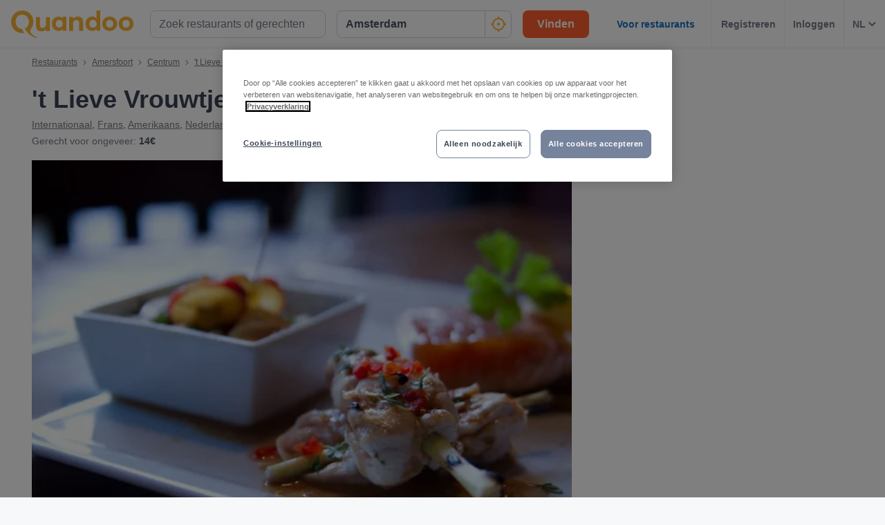

--- FILE ---
content_type: text/html; charset=utf-8
request_url: https://www.quandoo.nl/place/t-lieve-vrouwtje-32155/reviews
body_size: 158020
content:
<!doctype html>
  <html lang="nl-NL">
  <head>
    
    <title data-rh="true">&#x27;t Lieve Vrouwtje reviews | Quandoo</title>
    <style data-styled="true" data-styled-version="6.2.0">.lborQh{display:flex;flex-shrink:0;justify-content:center;align-items:center;width:16px;height:16px;margin-left:16px;}/*!sc*/
.lborQh svg{width:100%;height:100%;}/*!sc*/
.cpHKob{display:flex;flex-shrink:0;justify-content:center;align-items:center;width:32px;height:32px;}/*!sc*/
.cpHKob svg{width:100%;height:100%;}/*!sc*/
.egFCYX{display:flex;flex-shrink:0;justify-content:center;align-items:center;width:12px;height:12px;}/*!sc*/
.egFCYX svg{width:100%;height:100%;}/*!sc*/
.hWkPSz{display:flex;flex-shrink:0;justify-content:center;align-items:center;width:100%;height:100%;}/*!sc*/
.hWkPSz svg{width:100%;height:100%;}/*!sc*/
.jvFHGj{display:flex;flex-shrink:0;justify-content:center;align-items:center;width:16px;height:16px;}/*!sc*/
.jvFHGj svg{width:100%;height:100%;}/*!sc*/
.jfhKWZ{display:flex;flex-shrink:0;justify-content:center;align-items:center;width:22px;height:22px;}/*!sc*/
.jfhKWZ svg *{fill:#F8B333;}/*!sc*/
.jfhKWZ svg{width:100%;height:100%;}/*!sc*/
.fWGzKc{display:flex;flex-shrink:0;justify-content:center;align-items:center;color:black;width:24px;height:24px;}/*!sc*/
.fWGzKc svg{width:100%;height:100%;}/*!sc*/
.cwmbUl{display:flex;flex-shrink:0;justify-content:center;align-items:center;width:24px;height:24px;}/*!sc*/
.cwmbUl svg *{fill:#F8B333;}/*!sc*/
.cwmbUl svg{width:100%;height:100%;}/*!sc*/
.cWSinr{display:flex;flex-shrink:0;justify-content:center;align-items:center;color:rgba(58,67,84,0.5);width:32px;height:32px;}/*!sc*/
.cWSinr svg{width:100%;height:100%;}/*!sc*/
.hiWfiP{display:flex;flex-shrink:0;justify-content:center;align-items:center;width:7px;height:7px;}/*!sc*/
.hiWfiP svg{width:100%;height:100%;}/*!sc*/
.lajCUH{display:flex;flex-shrink:0;justify-content:center;align-items:center;color:rgba(58,67,84,0.9);width:45px;height:45px;}/*!sc*/
.lajCUH svg{width:100%;height:100%;}/*!sc*/
.hMNKZM{display:flex;flex-shrink:0;justify-content:center;align-items:center;width:12px;height:8px;}/*!sc*/
.hMNKZM svg{width:100%;height:100%;}/*!sc*/
.bCFuGz{display:flex;flex-shrink:0;justify-content:center;align-items:center;width:25px;height:25px;}/*!sc*/
.bCFuGz svg{width:100%;height:100%;}/*!sc*/
.jnMuFD{display:flex;flex-shrink:0;justify-content:center;align-items:center;width:30px;height:30px;}/*!sc*/
.jnMuFD svg *{fill:none;}/*!sc*/
.jnMuFD svg{width:100%;height:100%;}/*!sc*/
.fxSmAn{display:flex;flex-shrink:0;justify-content:center;align-items:center;color:rgba(58,67,84,0.9);width:30px;height:30px;}/*!sc*/
.fxSmAn svg *{fill:none;}/*!sc*/
.fxSmAn svg{width:100%;height:100%;}/*!sc*/
.hgAraR{display:flex;flex-shrink:0;justify-content:center;align-items:center;width:11px;height:20px;}/*!sc*/
.hgAraR svg{width:100%;height:100%;}/*!sc*/
.gXvobF{display:flex;flex-shrink:0;justify-content:center;align-items:center;width:11px;height:11px;}/*!sc*/
.gXvobF svg *{fill:#F8B333;}/*!sc*/
.gXvobF svg{width:100%;height:100%;}/*!sc*/
.fgnbdT{display:flex;flex-shrink:0;justify-content:center;align-items:center;width:40px;height:40px;}/*!sc*/
.fgnbdT svg{width:100%;height:100%;}/*!sc*/
.OKZUv{display:flex;flex-shrink:0;justify-content:center;align-items:center;width:17px;height:13px;}/*!sc*/
.OKZUv svg{width:100%;height:100%;}/*!sc*/
.iuTSAK{display:flex;flex-shrink:0;justify-content:center;align-items:center;width:24px;height:24px;}/*!sc*/
.iuTSAK svg *{fill:#000;}/*!sc*/
.iuTSAK svg{width:100%;height:100%;}/*!sc*/
.jjrwVW{display:flex;flex-shrink:0;justify-content:center;align-items:center;width:100%;height:100%;}/*!sc*/
.jjrwVW svg *{fill:#FFFFFF;}/*!sc*/
.jjrwVW svg{width:100%;height:100%;}/*!sc*/
data-styled.g1[id="sc-1jmynk5-0"]{content:"lborQh,cpHKob,egFCYX,hWkPSz,jvFHGj,jfhKWZ,fWGzKc,cwmbUl,cWSinr,hiWfiP,lajCUH,hMNKZM,bCFuGz,jnMuFD,fxSmAn,hgAraR,gXvobF,fgnbdT,OKZUv,iuTSAK,jjrwVW,"}/*!sc*/
.iNaRou{font-weight:700;font-size:14px;line-height:20px;color:#3A4354;margin:0;padding:0;}/*!sc*/
@media screen and (min-width: 375px){.iNaRou{font-size:14px;}}/*!sc*/
@media screen and (min-width: 600px){.iNaRou{font-size:14px;}}/*!sc*/
@media screen and (min-width: 1024px){.iNaRou{font-size:14px;}}/*!sc*/
@media screen and (min-width: 375px){.iNaRou{line-height:20px;}}/*!sc*/
@media screen and (min-width: 600px){.iNaRou{line-height:20px;}}/*!sc*/
@media screen and (min-width: 1024px){.iNaRou{line-height:20px;}}/*!sc*/
.LBAPv{font-weight:600;font-style:normal;font-size:14px;line-height:24px;color:rgba(58,67,84,0.9);margin:0;padding:0;}/*!sc*/
.NDSCz{font-weight:400;font-style:normal;font-size:12px;line-height:20px;color:rgba(58,67,84,0.9);margin:0;padding:0;}/*!sc*/
.inOTzJ{font-weight:400;font-style:normal;font-size:12px;line-height:20px;color:rgba(58,67,84,0.7);margin:0;padding:0;}/*!sc*/
.laSYbN{font-weight:700;font-size:28px;line-height:40px;color:#3A4354;margin:0;padding:0;}/*!sc*/
@media screen and (min-width: 375px){.laSYbN{font-size:28px;}}/*!sc*/
@media screen and (min-width: 600px){.laSYbN{font-size:28px;}}/*!sc*/
@media screen and (min-width: 1024px){.laSYbN{font-size:36px;}}/*!sc*/
@media screen and (min-width: 375px){.laSYbN{line-height:40px;}}/*!sc*/
@media screen and (min-width: 600px){.laSYbN{line-height:40px;}}/*!sc*/
@media screen and (min-width: 1024px){.laSYbN{line-height:48px;}}/*!sc*/
.gUKmUZ{font-weight:400;font-style:normal;font-size:14px;line-height:24px;color:rgba(58,67,84,0.9);margin:0;padding:0;}/*!sc*/
.ewiFkn{font-weight:400;font-style:normal;font-size:14px;line-height:24px;color:rgba(58,67,84,0.7);margin:0;padding:0;}/*!sc*/
.fajJBC{font-weight:700;font-style:normal;font-size:14px;line-height:24px;color:rgba(58,67,84,0.9);margin:0;padding:0;}/*!sc*/
.haUKwp{font-weight:700;font-size:20px;line-height:28px;color:#3A4354;margin:0;padding:0;margin-bottom:12px;}/*!sc*/
@media screen and (min-width: 375px){.haUKwp{font-size:20px;}}/*!sc*/
@media screen and (min-width: 600px){.haUKwp{font-size:20px;}}/*!sc*/
@media screen and (min-width: 1024px){.haUKwp{font-size:25px;}}/*!sc*/
@media screen and (min-width: 375px){.haUKwp{line-height:28px;}}/*!sc*/
@media screen and (min-width: 600px){.haUKwp{line-height:28px;}}/*!sc*/
@media screen and (min-width: 1024px){.haUKwp{line-height:32px;}}/*!sc*/
@media screen and (min-width: 375px){.haUKwp{margin-bottom:12px;}}/*!sc*/
@media screen and (min-width: 600px){.haUKwp{margin-bottom:16px;}}/*!sc*/
.gFcmoK{font-weight:400;font-style:normal;font-size:12px;line-height:20px;color:rgba(58,67,84,0.7);margin:0;padding:0;margin-right:10px;}/*!sc*/
.kMtZKj{font-weight:400;font-style:normal;font-size:16px;line-height:24px;color:rgba(58,67,84,0.9);margin:0;padding:0;}/*!sc*/
data-styled.g24[id="sc-bdnylu"]{content:"iNaRou,LBAPv,NDSCz,inOTzJ,laSYbN,gUKmUZ,ewiFkn,fajJBC,haUKwp,gFcmoK,kMtZKj,"}/*!sc*/
.gnaVQn{box-sizing:border-box;width:100%;background-color:#FFFFFF;}/*!sc*/
.enSTxS{box-sizing:border-box;display:block;padding-left:24px;}/*!sc*/
@media screen and (min-width: 1024px){.enSTxS{display:none;}}/*!sc*/
@media screen and (min-width: 1024px){.enSTxS{padding-left:16px;}}/*!sc*/
.jTgmAr{box-sizing:border-box;height:50px;}/*!sc*/
.EGNxI{box-sizing:border-box;display:none;}/*!sc*/
@media screen and (min-width: 1024px){.EGNxI{display:block;}}/*!sc*/
.ePdxmt{box-sizing:border-box;width:100%;display:flex;}/*!sc*/
@media screen and (min-width: 375px){.ePdxmt{display:flex;}}/*!sc*/
@media screen and (min-width: 600px){.ePdxmt{display:flex;}}/*!sc*/
@media screen and (min-width: 1024px){.ePdxmt{display:none;}}/*!sc*/
.gpVqKP{box-sizing:border-box;width:100%;}/*!sc*/
.cxwmES{box-sizing:border-box;border-radius:12px;width:100%;display:none;padding-left:16px;padding-right:16px;padding-top:24px;padding-bottom:24px;background-color:#FFFFFF;}/*!sc*/
@media screen and (min-width: 375px){.cxwmES{border-radius:12px;}}/*!sc*/
@media screen and (min-width: 600px){.cxwmES{border-radius:12px;}}/*!sc*/
@media screen and (min-width: 1024px){.cxwmES{border-radius:0;}}/*!sc*/
@media screen and (min-width: 1024px){.cxwmES{display:block;}}/*!sc*/
@media screen and (min-width: 375px){.cxwmES{padding-left:16px;padding-right:16px;padding-top:24px;padding-bottom:24px;}}/*!sc*/
@media screen and (min-width: 600px){.cxwmES{padding-left:16px;padding-right:16px;padding-top:24px;padding-bottom:24px;}}/*!sc*/
@media screen and (min-width: 1024px){.cxwmES{padding-left:16px;padding-right:16px;padding-top:0;padding-bottom:0;}}/*!sc*/
@media screen and (min-width: 375px){.cxwmES{background-color:#FFFFFF;}}/*!sc*/
@media screen and (min-width: 600px){.cxwmES{background-color:#FFFFFF;}}/*!sc*/
@media screen and (min-width: 1024px){.cxwmES{background-color:transparent;}}/*!sc*/
.hHYZUI{box-sizing:border-box;}/*!sc*/
.kgJyNg{box-sizing:border-box;max-width:320px;width:100%;padding-right:0;}/*!sc*/
@media screen and (min-width: 375px){.kgJyNg{max-width:320px;width:100%;}}/*!sc*/
@media screen and (min-width: 600px){.kgJyNg{max-width:320px;width:100%;}}/*!sc*/
@media screen and (min-width: 1024px){.kgJyNg{max-width:336px;width:100%;}}/*!sc*/
@media screen and (min-width: 375px){.kgJyNg{padding-right:0;}}/*!sc*/
@media screen and (min-width: 600px){.kgJyNg{padding-right:0;}}/*!sc*/
@media screen and (min-width: 1024px){.kgJyNg{padding-right:16px;}}/*!sc*/
.dRCCoz{box-sizing:border-box;width:100%;}/*!sc*/
@media screen and (min-width: 375px){.dRCCoz{width:100%;}}/*!sc*/
@media screen and (min-width: 600px){.dRCCoz{width:100%;}}/*!sc*/
@media screen and (min-width: 1024px){.dRCCoz{width:16.666666666666664%;}}/*!sc*/
.ngAa-d{box-sizing:border-box;display:none;position:relative;margin-top:50px;}/*!sc*/
.eKSAym{box-sizing:border-box;position:absolute;left:12px;top:12px;z-index:1;}/*!sc*/
.ndxgP{box-sizing:border-box;display:none;margin-top:auto;margin-bottom:auto;padding-left:24px;padding-right:24px;}/*!sc*/
@media screen and (min-width: 600px){.ndxgP{display:block;}}/*!sc*/
.jJgFlJ{box-sizing:border-box;display:flex;height:100%;padding-left:8px;padding-right:8px;}/*!sc*/
@media screen and (min-width: 1260px){.jJgFlJ{display:none;}}/*!sc*/
@media screen and (min-width: 1024px){.jJgFlJ{padding-left:12px;padding-right:12px;}}/*!sc*/
.hbdtag{box-sizing:border-box;border-left:1px solid;border-color:transparent;height:100%;padding-left:12px;padding-right:12px;flex:0 auto;}/*!sc*/
.dHaqKY{box-sizing:border-box;border-left:1px solid;border-color:#F0F2F5;height:100%;padding-left:12px;padding-right:12px;flex:0 auto;}/*!sc*/
.hWXayw{box-sizing:border-box;padding-bottom:24px;}/*!sc*/
.DHfWy{box-sizing:border-box;padding-top:0;padding-bottom:0;order:1;}/*!sc*/
@media screen and (min-width: 1024px){.DHfWy{padding-top:10px;padding-bottom:20px;}}/*!sc*/
@media screen and (min-width: 1024px){.DHfWy{order:0;}}/*!sc*/
.koWIUg{box-sizing:border-box;display:block;}/*!sc*/
@media screen and (min-width: 1024px){.koWIUg{display:none;}}/*!sc*/
.cWmIBk{box-sizing:border-box;margin-top:12px;}/*!sc*/
@media screen and (min-width: 1024px){.cWmIBk{margin-top:0;}}/*!sc*/
.dcNzPf{box-sizing:border-box;flex:1 0 100%;}/*!sc*/
.hhdGik{box-sizing:border-box;}/*!sc*/
@media screen and (min-width: 600px){.hhdGik{margin-left:24px;}}/*!sc*/
.jxBngT{box-sizing:border-box;display:none;margin-right:10px;}/*!sc*/
@media screen and (min-width: 600px){.jxBngT{display:block;}}/*!sc*/
.isRZhm{box-sizing:border-box;margin-right:8px;}/*!sc*/
.iYxlAn{box-sizing:border-box;position:relative;left:1px;}/*!sc*/
.gJxhEa{box-sizing:border-box;position:relative;top:0;}/*!sc*/
@media screen and (min-width: 600px){.gJxhEa{top:1px;}}/*!sc*/
.cJBjYX{box-sizing:border-box;padding-top:12px;}/*!sc*/
@media screen and (min-width: 600px){.cJBjYX{padding-top:16px;}}/*!sc*/
.kezgTy{box-sizing:border-box;width:100%;height:200px;}/*!sc*/
@media screen and (min-width: 375px){.kezgTy{height:230px;}}/*!sc*/
@media screen and (min-width: 600px){.kezgTy{height:415px;}}/*!sc*/
@media screen and (min-width: 1024px){.kezgTy{height:400px;}}/*!sc*/
@media screen and (min-width: 1260px){.kezgTy{height:540px;}}/*!sc*/
.gNiqnO{box-sizing:border-box;padding-top:8px;}/*!sc*/
.bWtcin{box-sizing:border-box;display:block;width:100%;}/*!sc*/
@media screen and (min-width: 1024px){.bWtcin{display:none;}}/*!sc*/
.kvGdrz{box-sizing:border-box;border-bottom:1px solid;border-color:#F0F2F5;width:100%;}/*!sc*/
.fmiJru{box-sizing:border-box;display:none;flex:1 0 auto;}/*!sc*/
@media screen and (min-width: 1024px){.fmiJru{display:flex;}}/*!sc*/
.kmjqmG{box-sizing:border-box;padding-top:24px;padding-bottom:0;}/*!sc*/
.kUczWk{box-sizing:border-box;margin-bottom:24px;}/*!sc*/
@media screen and (min-width: 1024px){.kUczWk{margin-bottom:32px;}}/*!sc*/
.eqvacX{box-sizing:border-box;margin-bottom:24px;}/*!sc*/
.fVWzsv{box-sizing:border-box;margin-left:-24px;margin-right:-24px;}/*!sc*/
@media screen and (min-width: 600px){.fVWzsv{margin-left:0;margin-right:0;}}/*!sc*/
.cBkUCN{box-sizing:border-box;border:1px solid;border-color:#F0F2F5;flex:0 0 100%;}/*!sc*/
@media screen and (min-width: 600px){.cBkUCN{flex:0 0 58%;}}/*!sc*/
.hVjEqC{box-sizing:border-box;}/*!sc*/
@media screen and (min-width: 600px){.hVjEqC{display:none;}}/*!sc*/
.cQzzvP{box-sizing:border-box;padding-top:12px;padding-bottom:12px;padding-left:20px;padding-right:20px;background-color:#F7F8FA;}/*!sc*/
@media screen and (min-width: 600px){.cQzzvP{padding-left:30px;padding-right:30px;}}/*!sc*/
.bqiUVk{box-sizing:border-box;display:block;margin-right:10px;}/*!sc*/
@media screen and (min-width: 600px){.bqiUVk{display:block;}}/*!sc*/
.cktUIM{box-sizing:border-box;display:none;}/*!sc*/
@media screen and (min-width: 600px){.cktUIM{display:block;}}/*!sc*/
.gVihgT{box-sizing:border-box;padding-left:30px;padding-right:30px;padding-top:6px;padding-bottom:6px;}/*!sc*/
.lbFLMi{box-sizing:border-box;padding-left:20px;padding-right:20px;padding-top:16px;padding-bottom:16px;flex:0 0 100%;}/*!sc*/
@media screen and (min-width: 600px){.lbFLMi{padding-left:0;padding-right:0;padding-top:0;padding-bottom:0;}}/*!sc*/
@media screen and (min-width: 600px){.lbFLMi{flex:0 0 38%;}}/*!sc*/
.dsWnCD{box-sizing:border-box;margin-top:16px;margin-bottom:16px;}/*!sc*/
@media screen and (min-width: 1024px){.dsWnCD{margin-top:32px;margin-bottom:32px;}}/*!sc*/
.InzkH{box-sizing:border-box;margin-left:20px;margin-right:20px;margin-bottom:10px;}/*!sc*/
@media screen and (min-width: 600px){.InzkH{margin-left:0;margin-right:0;}}/*!sc*/
.jrfBfi{box-sizing:border-box;border-top:none;border-left:none;border-right:none;border-bottom:1px solid;border-color:#F0F2F5;margin-bottom:0;padding:15px 20px;}/*!sc*/
@media screen and (min-width: 600px){.jrfBfi{border-top:1px solid;border-left:1px solid;border-right:1px solid;border-color:#F0F2F5;}}/*!sc*/
@media screen and (min-width: 375px){.jrfBfi{margin-bottom:0;}}/*!sc*/
@media screen and (min-width: 600px){.jrfBfi{margin-bottom:12px;padding:25px 30px;}}/*!sc*/
.jrfBfi backgroundColor{0:#FFFFFF;}/*!sc*/
.larhgT{box-sizing:border-box;padding-bottom:4px;padding-top:4px;padding-right:0;padding-left:0;}/*!sc*/
.cJklyQ{box-sizing:border-box;margin-top:32px;}/*!sc*/
.gNoIxh{box-sizing:border-box;display:block;position:fixed;left:16px;bottom:16px;right:16px;z-index:1;}/*!sc*/
@media screen and (min-width: 1024px){.gNoIxh{display:none;}}/*!sc*/
@media screen and (min-width: 375px){.gNoIxh{left:24px;bottom:24px;right:24px;}}/*!sc*/
@media screen and (min-width: 600px){.gNoIxh{left:32px;bottom:32px;right:32px;}}/*!sc*/
.bWgWHr{box-sizing:border-box;order:99;}/*!sc*/
data-styled.g25[id="sc-gtssRx"]{content:"gnaVQn,enSTxS,jTgmAr,EGNxI,ePdxmt,gpVqKP,cxwmES,hHYZUI,kgJyNg,dRCCoz,ngAa-d,eKSAym,ndxgP,jJgFlJ,hbdtag,dHaqKY,hWXayw,DHfWy,koWIUg,cWmIBk,dcNzPf,hhdGik,jxBngT,isRZhm,iYxlAn,gJxhEa,cJBjYX,kezgTy,gNiqnO,bWtcin,kvGdrz,fmiJru,kmjqmG,kUczWk,eqvacX,fVWzsv,cBkUCN,hVjEqC,cQzzvP,bqiUVk,cktUIM,gVihgT,lbFLMi,dsWnCD,InzkH,jrfBfi,larhgT,cJklyQ,gNoIxh,bWgWHr,"}/*!sc*/
.hUExhf{display:flex;justify-content:end;}/*!sc*/
.jnpmtJ{display:flex;flex-direction:column;align-items:flex-end;}/*!sc*/
.ffxfoR{display:flex;flex-direction:column;align-items:flex-start;}/*!sc*/
@media screen and (min-width: 375px){.ffxfoR{flex-direction:column;}}/*!sc*/
@media screen and (min-width: 600px){.ffxfoR{flex-direction:column;}}/*!sc*/
@media screen and (min-width: 1024px){.ffxfoR{flex-direction:row;}}/*!sc*/
.fIuuLH{display:flex;}/*!sc*/
.gwURFT{display:flex;align-items:center;justify-content:center;}/*!sc*/
.cwosDP{display:flex;flex-direction:column;}/*!sc*/
.eQRlLI{display:flex;flex-direction:column;justify-content:space-between;}/*!sc*/
@media screen and (min-width: 600px){.eQRlLI{flex-direction:row;}}/*!sc*/
.ckRYJc{display:flex;flex-wrap:wrap;}/*!sc*/
.dwSpUG{display:flex;flex-direction:row;align-items:center;}/*!sc*/
@media screen and (min-width: 600px){.dwSpUG{flex-direction:column;}}/*!sc*/
@media screen and (min-width: 600px){.dwSpUG{align-items:flex-start;}}/*!sc*/
.DtOkH{display:flex;align-items:center;}/*!sc*/
.enbRED{display:flex;flex-direction:column;align-items:flex-start;}/*!sc*/
@media screen and (min-width: 600px){.enbRED{flex-direction:column;}}/*!sc*/
@media screen and (min-width: 600px){.enbRED{align-items:flex-start;}}/*!sc*/
.djQyJX{display:flex;justify-content:space-between;}/*!sc*/
.iktWIt{display:flex;justify-content:flex-end;}/*!sc*/
data-styled.g26[id="sc-dlnjPU"]{content:"hUExhf,jnpmtJ,ffxfoR,fIuuLH,gwURFT,cwosDP,eQRlLI,ckRYJc,dwSpUG,DtOkH,enbRED,djQyJX,iktWIt,"}/*!sc*/
.kcNpit{-webkit-appearance:none;appearance:none;transition:all 0.1s ease-in-out;color:rgba(58,67,84,0.9);}/*!sc*/
.kcNpit:hover{color:#3A4354;}/*!sc*/
@media (hover:none){.kcNpit:hover{color:#DB7A00;}}/*!sc*/
data-styled.g86[id="wjg875-0"]{content:"kcNpit,"}/*!sc*/
.bixtGz{display:flex;flex-basis:auto;justify-content:center;align-items:center;border-radius:16px;color:white;background-color:#53CA83;padding-left:5px;padding-right:5px;line-height:24px;}/*!sc*/
@media screen and (min-width: 1024px){.bixtGz{padding-left:10px;padding-right:10px;}}/*!sc*/
@media screen and (min-width: 600px){.bixtGz{line-height:28px;}}/*!sc*/
data-styled.g100[id="r91qah-0"]{content:"bixtGz,"}/*!sc*/
.iPRStU{font-weight:bold;font-size:12px;font-size:12px;line-height:24px;}/*!sc*/
@media screen and (min-width: 600px){.iPRStU{font-size:18px;}}/*!sc*/
@media screen and (min-width: 600px){.iPRStU{line-height:29px;}}/*!sc*/
.bplRwF{font-weight:bold;font-size:12px;line-height:24px;}/*!sc*/
@media screen and (min-width: 600px){.bplRwF{line-height:29px;}}/*!sc*/
data-styled.g101[id="r91qah-1"]{content:"iPRStU,bplRwF,"}/*!sc*/
.etqUwE{display:block;text-align:left;font-size:16px;font-weight:bold;color:#FFFFFF;text-transform:uppercase;letter-spacing:1px;}/*!sc*/
data-styled.g109[id="mjyoy-0"]{content:"etqUwE,"}/*!sc*/
.iJtvGT{overflow:hidden;transition:max-height 0.3s;}/*!sc*/
data-styled.g113[id="sc-jSFkmN"]{content:"iJtvGT,"}/*!sc*/
.bCflSs{display:flex;flex-direction:column;}/*!sc*/
data-styled.g114[id="sc-1oa43n1-0"]{content:"bCflSs,"}/*!sc*/
.ikiXXH{position:relative;font-weight:bold;color:#FFFFFF;text-transform:uppercase;margin-bottom:15px;letter-spacing:1.5px;text-align:left;flex:0 auto;cursor:pointer;user-select:none;overflow:hidden;}/*!sc*/
data-styled.g115[id="sc-1oa43n1-1"]{content:"ikiXXH,"}/*!sc*/
.jxGJf{position:absolute;right:10px;top:0;display:block;}/*!sc*/
@media screen and (min-width: 375px){.jxGJf{display:block;}}/*!sc*/
@media screen and (min-width: 600px){.jxGJf{display:none;}}/*!sc*/
@media screen and (min-width: 1024px){.jxGJf{display:none;}}/*!sc*/
data-styled.g116[id="sc-1oa43n1-2"]{content:"jxGJf,"}/*!sc*/
.jcHYDo{display:flex;text-decoration:none;transition:all 0.1s ease-in-out;font-size:14px;vertical-align:top;color:rgba(255,255,255,0.8);}/*!sc*/
.jcHYDo:hover{text-decoration:underline;}/*!sc*/
data-styled.g117[id="sc-1aiezto-0"]{content:"jcHYDo,"}/*!sc*/
.bGcvmu{list-style-type:none;padding-left:0;}/*!sc*/
data-styled.g118[id="sc-8ghreu-0"]{content:"bGcvmu,"}/*!sc*/
.ejhegk{padding-top:16px;padding-bottom:16px;letter-spacing:1.5px;}/*!sc*/
@media screen and (min-width: 375px){.ejhegk{padding-top:16px;padding-bottom:16px;}}/*!sc*/
@media screen and (min-width: 600px){.ejhegk{padding-top:12px;padding-bottom:12px;}}/*!sc*/
@media screen and (min-width: 1024px){.ejhegk{padding-top:12px;padding-bottom:12px;}}/*!sc*/
data-styled.g119[id="sc-8ghreu-1"]{content:"ejhegk,"}/*!sc*/
.jrYTfM{padding-left:13px;top:-3px;position:relative;}/*!sc*/
data-styled.g120[id="sc-8ghreu-2"]{content:"jrYTfM,"}/*!sc*/
.fNrVmQ{display:flex;flex-direction:column;list-style-type:none;padding:8px 0;margin:0;}/*!sc*/
data-styled.g121[id="sc-1ufhm32-0"]{content:"fNrVmQ,"}/*!sc*/
.cneQSb{padding-top:16px;padding-bottom:16px;letter-spacing:1.5px;}/*!sc*/
@media screen and (min-width: 375px){.cneQSb{padding-top:16px;padding-bottom:16px;}}/*!sc*/
@media screen and (min-width: 600px){.cneQSb{padding-top:8px;padding-bottom:8px;}}/*!sc*/
@media screen and (min-width: 1024px){.cneQSb{padding-top:8px;padding-bottom:8px;}}/*!sc*/
.cneQSb:first-of-type{margin-left:0;}/*!sc*/
data-styled.g122[id="sc-1ufhm32-1"]{content:"cneQSb,"}/*!sc*/
.iBSohH{display:block;width:30px;height:2px;margin:0;float:left;border:1px solid #F8B333;}/*!sc*/
@media screen and (min-width: 375px){.iBSohH{display:block;}}/*!sc*/
@media screen and (min-width: 600px){.iBSohH{display:none;}}/*!sc*/
@media screen and (min-width: 1024px){.iBSohH{display:none;}}/*!sc*/
data-styled.g124[id="sc-1ufhm32-3"]{content:"iBSohH,"}/*!sc*/
.ilDoZr{display:flex;flex-basis:44px;justify-content:center;align-items:center;height:44px;padding-left:0;padding-right:0;color:rgba(58,67,84,0.5);font-size:16px;font-weight:bold;background-color:#F0F2F5;cursor:default;outline:none;border-radius:44px;border-radius:calc(44px / 2);border:1px solid #F0F2F5;}/*!sc*/
.rYHuL{display:flex;flex-basis:44px;justify-content:center;align-items:center;height:44px;padding-left:0;padding-right:0;color:#F8B333;font-size:16px;font-weight:bold;background-color:transparent;cursor:pointer;outline:none;border-radius:44px;border-radius:calc(44px / 2);border:1px solid #F8B333;border:none;}/*!sc*/
.rYHuL:hover{background-color:#FFF2CC;color:#F8B333;}/*!sc*/
.hXGfzg{display:flex;flex-basis:44px;justify-content:center;align-items:center;height:44px;padding-left:0;padding-right:0;color:rgba(58,67,84,0.9);font-size:16px;font-weight:bold;background-color:transparent;cursor:pointer;outline:none;border-radius:44px;border-radius:calc(44px / 2);border:1px solid #b2b2b2;border:none;}/*!sc*/
.hXGfzg:hover{background-color:#FFF2CC;color:#F8B333;}/*!sc*/
.kYpzEZ{display:flex;flex-basis:44px;justify-content:center;align-items:center;height:44px;padding-left:0;padding-right:0;color:#767676;font-size:16px;font-weight:bold;background-color:white;cursor:pointer;outline:none;border-radius:44px;border-radius:calc(44px / 2);border:1px solid #b2b2b2;}/*!sc*/
.etCbpd{display:inline-flex;flex-basis:44px;justify-content:center;align-items:center;height:44px;padding-left:0;padding-right:0;color:#767676;font-size:16px;font-weight:bold;background-color:white;cursor:pointer;border-radius:44px;border-radius:calc(44px / 2);border:1px solid #b2b2b2;border:none;}/*!sc*/
data-styled.g127[id="sc-8sopd8-0"]{content:"ilDoZr,rYHuL,hXGfzg,kYpzEZ,etCbpd,"}/*!sc*/
.fJNvHy{width:197px;margin-top:5px;}/*!sc*/
@media (min-width: 600px){.fJNvHy{width:108px;}}/*!sc*/
data-styled.g128[id="sc-1x59xxl-0"]{content:"fJNvHy,"}/*!sc*/
@media (min-width: 600px){.hpqVVD{flex-basis:24px;height:24px;border-radius:12px;}.hpqVVD >*:first-child{width:12px;height:12px;}}/*!sc*/
data-styled.g129[id="sc-1x59xxl-1"]{content:"hpqVVD,"}/*!sc*/
.jrjMqE{display:flex;justify-content:space-between;}/*!sc*/
data-styled.g130[id="sc-1x59xxl-2"]{content:"jrjMqE,"}/*!sc*/
.kkcWZI{padding:25px 30px 30px;background-color:#232833;}/*!sc*/
@media (max-width: 600px){.kkcWZI{padding:25px 30px 30px;}}/*!sc*/
data-styled.g131[id="hyss0n-0"]{content:"kkcWZI,"}/*!sc*/
.eeCFlp{display:flex;justify-content:center;position:relative;background-color:#232833;}/*!sc*/
data-styled.g132[id="hyss0n-1"]{content:"eeCFlp,"}/*!sc*/
.gSNLRH{display:flex;flex-wrap:wrap;flex:1 1 100%;max-width:1385px;justify-content:center;}/*!sc*/
@media (max-width: 600px){.gSNLRH{flex-flow:column nowrap;display:block;}}/*!sc*/
data-styled.g133[id="hyss0n-2"]{content:"gSNLRH,"}/*!sc*/
.hrFyfu{flex:1;padding-right:0px;}/*!sc*/
.hrFyfu:last-child{display:flex;justify-content:flex-end;}/*!sc*/
@media (max-width: 1024px){.hrFyfu{flex-basis:50%;margin-bottom:40px;padding-right:0;}}/*!sc*/
@media (max-width: 600px){.hrFyfu{display:inherit;padding-right:0;}}/*!sc*/
.koAoip{flex:1;padding-right:25px;}/*!sc*/
.koAoip:last-child{display:flex;justify-content:flex-end;}/*!sc*/
@media (max-width: 1024px){.koAoip{flex-basis:50%;margin-bottom:40px;padding-right:0;}}/*!sc*/
@media (max-width: 600px){.koAoip{display:inherit;padding-right:0;}}/*!sc*/
data-styled.g134[id="hyss0n-3"]{content:"hrFyfu,koAoip,"}/*!sc*/
.fFpYaJ{display:flex;flex:1;flex-direction:column;padding-right:25px;}/*!sc*/
@media (max-width: 1024px){.fFpYaJ{flex-basis:50%;}}/*!sc*/
@media (max-width: 600px){.fFpYaJ{flex:1 0 auto;padding-right:0;}}/*!sc*/
data-styled.g135[id="hyss0n-4"]{content:"fFpYaJ,"}/*!sc*/
.cmWpns{margin-bottom:15px;letter-spacing:1.5px;}/*!sc*/
@media (max-width: 600px){.cmWpns{display:none;}}/*!sc*/
data-styled.g136[id="hyss0n-5"]{content:"cmWpns,"}/*!sc*/
.ePcWYM{display:flex;flex:0.5;justify-content:flex-end;}/*!sc*/
@media (max-width: 1024px){.ePcWYM{flex-basis:100%;justify-content:flex-start;}}/*!sc*/
@media (max-width: 600px){.ePcWYM{margin-bottom:0;display:flex;}}/*!sc*/
data-styled.g137[id="hyss0n-6"]{content:"ePcWYM,"}/*!sc*/
.etMoDc{display:flex;flex-direction:column;align-items:flex-start;flex:0 1 100%;color:rgba(255,255,255,0.4);font-size:14px;position:relative;margin-top:40px;}/*!sc*/
@media (max-width: 1024px){.etMoDc{top:0;}}/*!sc*/
@media (max-width: 600px){.etMoDc{flex:1 0 auto;align-items:flex-start;font-size:10px;}}/*!sc*/
data-styled.g138[id="hyss0n-7"]{content:"etMoDc,"}/*!sc*/
.cBqqJK{margin-bottom:20px;width:165px;}/*!sc*/
@media (max-width: 600px){.cBqqJK{width:125px;}}/*!sc*/
data-styled.g139[id="hyss0n-8"]{content:"cBqqJK,"}/*!sc*/
.kkPuOm{display:flex;justify-content:center;align-items:center;padding:0 0 40px 0;}/*!sc*/
@media (min-width: 600px){.kkPuOm{padding:0 0 40px 0;}}/*!sc*/
data-styled.g140[id="hyss0n-9"]{content:"kkPuOm,"}/*!sc*/
.kzpTPH{font-size:20px;font-weight:700;line-height:28px;text-align:center;}/*!sc*/
@media (min-width: 600px){.kzpTPH{font-size:25px;line-height:32px;text-align:left;grid-column:1/2;grid-row:1/2;}}/*!sc*/
data-styled.g141[id="sc-1l0m54b-0"]{content:"kzpTPH,"}/*!sc*/
.cZttDA{display:flex;align-items:center;gap:16px;}/*!sc*/
@media (min-width: 600px){.cZttDA{gap:8px;flex-direction:column;text-align:center;}}/*!sc*/
.kvJlBZ{display:flex;align-items:center;gap:24px;}/*!sc*/
@media (min-width: 600px){.kvJlBZ{gap:24px;flex-direction:row;text-align:unset;}}/*!sc*/
data-styled.g145[id="sc-10nmgj8-0"]{content:"cZttDA,kvJlBZ,"}/*!sc*/
.glthyZ{font-size:14px;}/*!sc*/
@media (min-width: 1024px){.glthyZ{font-size:16px;}}/*!sc*/
.glthyZ b{color:#3A4354;}/*!sc*/
data-styled.g146[id="sc-10nmgj8-1"]{content:"glthyZ,"}/*!sc*/
.kaxKKz{color:rgba(58,67,84,0.9);cursor:pointer;text-decoration-line:underline;font-size:14px;font-weight:normal;}/*!sc*/
data-styled.g147[id="sc-10nmgj8-2"]{content:"kaxKKz,"}/*!sc*/
.jtczzE{display:flex;flex-direction:column;gap:16px;}/*!sc*/
@media (min-width: 600px){.jtczzE{flex-direction:row;gap:40px;grid-column:2/3;grid-row:1/3;}}/*!sc*/
data-styled.g148[id="sc-12h60pd-0"]{content:"jtczzE,"}/*!sc*/
.hifHPj{flex-grow:1;max-width:1385px;display:grid;gap:20px;background-color:#FFFFFF;border:1px solid #FFFFFF;border-radius:12px;padding:16px;}/*!sc*/
@media (min-width: 600px){.hifHPj{gap:12px;padding:24px;}}/*!sc*/
data-styled.g149[id="sc-1qv0vh1-0"]{content:"hifHPj,"}/*!sc*/
.braHQX{padding:4px 0 0 0;max-width:300px;line-height:24px;}/*!sc*/
data-styled.g150[id="sc-1qv0vh1-1"]{content:"braHQX,"}/*!sc*/
.kEUGjl{background:transparent;color:#FFFFFF;background-color:#F8B333;border:0;display:inline-block;width:auto;font-weight:600;min-width:80px;padding:8px 8px;font-size:14px;border-radius:8px;line-height:20px;text-decoration:none;text-align:center;}/*!sc*/
.kEUGjl:focus{outline:0;-webkit-box-shadow:0 0 0 4px rgba(248,179,51,0.6);-moz-box-shadow:0 0 0 4px rgba(248,179,51,0.6);box-shadow:0 0 0 4px rgba(248,179,51,0.6);}/*!sc*/
.kEUGjl:hover{cursor:pointer;background:#DB7A00;}/*!sc*/
.kEUGjl:disabled{background:rgba(248,179,51,0.6);}/*!sc*/
.qtYrD{background:transparent;color:#FFFFFF;background-color:#F8B333;border:0;display:block;width:100%;font-weight:600;min-width:96px;padding:8px 16px;font-size:16px;border-radius:8px;line-height:24px;text-decoration:none;text-align:center;}/*!sc*/
@media screen and (min-width: 375px){.qtYrD{display:block;}}/*!sc*/
@media screen and (min-width: 600px){.qtYrD{display:block;}}/*!sc*/
@media screen and (min-width: 1024px){.qtYrD{display:inline-block;}}/*!sc*/
@media screen and (min-width: 375px){.qtYrD{width:100%;}}/*!sc*/
@media screen and (min-width: 600px){.qtYrD{width:100%;}}/*!sc*/
@media screen and (min-width: 1024px){.qtYrD{width:auto;}}/*!sc*/
@media screen and (min-width: 375px){.qtYrD{min-width:96px;}}/*!sc*/
@media screen and (min-width: 600px){.qtYrD{min-width:96px;}}/*!sc*/
@media screen and (min-width: 1024px){.qtYrD{min-width:96px;}}/*!sc*/
@media screen and (min-width: 375px){.qtYrD{padding:8px 16px;}}/*!sc*/
@media screen and (min-width: 600px){.qtYrD{padding:8px 16px;}}/*!sc*/
@media screen and (min-width: 1024px){.qtYrD{padding:8px 16px;}}/*!sc*/
@media screen and (min-width: 375px){.qtYrD{font-size:16px;}}/*!sc*/
@media screen and (min-width: 600px){.qtYrD{font-size:16px;}}/*!sc*/
@media screen and (min-width: 1024px){.qtYrD{font-size:16px;}}/*!sc*/
@media screen and (min-width: 375px){.qtYrD{border-radius:8px;}}/*!sc*/
@media screen and (min-width: 600px){.qtYrD{border-radius:8px;}}/*!sc*/
@media screen and (min-width: 1024px){.qtYrD{border-radius:8px;}}/*!sc*/
@media screen and (min-width: 375px){.qtYrD{line-height:24px;}}/*!sc*/
@media screen and (min-width: 600px){.qtYrD{line-height:24px;}}/*!sc*/
@media screen and (min-width: 1024px){.qtYrD{line-height:24px;}}/*!sc*/
.qtYrD:focus{outline:0;-webkit-box-shadow:0 0 0 4px rgba(248,179,51,0.6);-moz-box-shadow:0 0 0 4px rgba(248,179,51,0.6);box-shadow:0 0 0 4px rgba(248,179,51,0.6);}/*!sc*/
.qtYrD:hover{cursor:pointer;background:#DB7A00;}/*!sc*/
.qtYrD:disabled{background:rgba(248,179,51,0.6);}/*!sc*/
.jnkSXA{background:transparent;color:#FFFFFF;background-color:#FF6571;border:0;display:block;width:100%;font-weight:600;min-width:125px;padding:16px 32px;font-size:20px;border-radius:12px;line-height:24px;text-decoration:none;text-align:center;}/*!sc*/
.jnkSXA:focus{outline:0;-webkit-box-shadow:0 0 0 4px rgba(255,101,113,0.6);-moz-box-shadow:0 0 0 4px rgba(255,101,113,0.6);box-shadow:0 0 0 4px rgba(255,101,113,0.6);}/*!sc*/
.jnkSXA:hover{cursor:pointer;background:#E55661;}/*!sc*/
.jnkSXA:disabled{background:rgba(255,101,113,0.6);}/*!sc*/
data-styled.g151[id="sc-pNWxu"]{content:"kEUGjl,qtYrD,jnkSXA,"}/*!sc*/
.btKyTv{padding:11px 13px;width:100%;font-size:14px;color:rgba(58,67,84,0.9);display:flex;align-items:center;box-sizing:border-box;border-radius:4px;font-weight:bold;}/*!sc*/
.btKyTv span{font-weight:bold;}/*!sc*/
data-styled.g152[id="ly5a93-0"]{content:"btKyTv,"}/*!sc*/
.cKBcie{width:100%;padding-left:0;}/*!sc*/
data-styled.g154[id="ly5a93-2"]{content:"cKBcie,"}/*!sc*/
.cagGVq{display:none;z-index:99;}/*!sc*/
data-styled.g155[id="sc-18lbn5j-0"]{content:"cagGVq,"}/*!sc*/
.UMCHH{display:flex;align-items:center;justify-content:center;width:100%;}/*!sc*/
data-styled.g156[id="sc-18lbn5j-1"]{content:"UMCHH,"}/*!sc*/
.jgcXlW{margin-right:12px;}/*!sc*/
data-styled.g157[id="sc-18lbn5j-2"]{content:"jgcXlW,"}/*!sc*/
.kmagal{max-width:1188px;margin-left:16px;margin-right:16px;}/*!sc*/
@media screen and (min-width: 375px){.kmagal{margin-left:24px;margin-right:24px;}}/*!sc*/
@media screen and (min-width: 600px){.kmagal{margin-left:32px;margin-right:32px;}}/*!sc*/
@media screen and (min-width: 1024px){.kmagal{margin-left:48px;margin-right:48px;}}/*!sc*/
@media screen and (min-width: 1260px){.kmagal{margin-left:auto;margin-right:auto;}}/*!sc*/
data-styled.g158[id="sc-jrsJCH"]{content:"kmagal,"}/*!sc*/
.gkkFlK{box-sizing:border-box;display:flex;flex:0 1 auto;flex-direction:row;flex-wrap:wrap;margin-left:calc(8px / 2 * -1);margin-right:calc(8px / 2 * -1);}/*!sc*/
@media screen and (min-width: 375px){.gkkFlK{margin-left:calc(12px / 2 * -1);}}/*!sc*/
@media screen and (min-width: 600px){.gkkFlK{margin-left:calc(16px / 2 * -1);}}/*!sc*/
@media screen and (min-width: 1024px){.gkkFlK{margin-left:calc(24px / 2 * -1);}}/*!sc*/
@media screen and (min-width: 1260px){.gkkFlK{margin-left:calc(32px / 2 * -1);}}/*!sc*/
@media screen and (min-width: 375px){.gkkFlK{margin-right:calc(12px / 2 * -1);}}/*!sc*/
@media screen and (min-width: 600px){.gkkFlK{margin-right:calc(16px / 2 * -1);}}/*!sc*/
@media screen and (min-width: 1024px){.gkkFlK{margin-right:calc(24px / 2 * -1);}}/*!sc*/
@media screen and (min-width: 1260px){.gkkFlK{margin-right:calc(32px / 2 * -1);}}/*!sc*/
data-styled.g159[id="sc-kEqYlM"]{content:"gkkFlK,"}/*!sc*/
.leYPww{flex-grow:1;flex-basis:0;box-sizing:border-box;padding:0 calc(8px / 2);flex-basis:100%;max-width:100%;}/*!sc*/
@media screen and (min-width: 375px){.leYPww{padding:0 calc(12px / 2);}}/*!sc*/
@media screen and (min-width: 600px){.leYPww{padding:0 calc(16px / 2);}}/*!sc*/
@media screen and (min-width: 1024px){.leYPww{padding:0 calc(24px / 2);}}/*!sc*/
@media screen and (min-width: 1260px){.leYPww{padding:0 calc(32px / 2);}}/*!sc*/
@media screen and (min-width: 375px){.leYPww{flex-basis:100%;}}/*!sc*/
@media screen and (min-width: 600px){.leYPww{flex-basis:100%;}}/*!sc*/
@media screen and (min-width: 1024px){.leYPww{flex-basis:66.66666666666666%;}}/*!sc*/
@media screen and (min-width: 375px){.leYPww{max-width:100%;}}/*!sc*/
@media screen and (min-width: 600px){.leYPww{max-width:100%;}}/*!sc*/
@media screen and (min-width: 1024px){.leYPww{max-width:66.66666666666666%;}}/*!sc*/
data-styled.g160[id="sc-iqAbSd"]{content:"leYPww,"}/*!sc*/
.gGhHz{display:flex;width:125px;height:28px;}/*!sc*/
@media (min-width: 1024px){.gGhHz{width:177px;height:40px;}}/*!sc*/
data-styled.g161[id="md671z-0"]{content:"gGhHz,"}/*!sc*/
.etvngY{display:flex;flex-direction:column;color:rgba(58,67,84,0.9);font-smooth:antialiased;-webkit-font-smoothing:antialiased;-moz-osx-font-smoothing:antialiased;}/*!sc*/
@media (max-width: 600px){.etvngY{font-size:14px;}}/*!sc*/
data-styled.g162[id="sc-1uyo3ur-0"]{content:"etvngY,"}/*!sc*/
.kYCfOC{display:flex;position:relative;width:100%;background-color:#F7F8FA;margin:0;}/*!sc*/
data-styled.g163[id="sc-1uyo3ur-1"]{content:"kYCfOC,"}/*!sc*/
body{margin:0;padding:0;background-color:#F7F8FA;}/*!sc*/
*{box-sizing:border-box;-webkit-tap-highlight-color:rgba(0, 0, 0, 0);}/*!sc*/
::-webkit-scrollbar{width:5px;height:3px;}/*!sc*/
::-webkit-scrollbar-track{background-color:transparent;}/*!sc*/
::-webkit-scrollbar-thumb{max-height:176px;border-radius:2px;background-color:rgba(58,67,84,0.7);}/*!sc*/
.zl-container{font-family:"Averta",sans-serif!important;color:#f8b333!important;}/*!sc*/
data-styled.g165[id="sc-global-iIzAIg1"]{content:"sc-global-iIzAIg1,"}/*!sc*/
*{box-sizing:border-box;}/*!sc*/
body{margin:0;padding:0;font-size:16px;}/*!sc*/
body,body *,body.fontFailed,body.fontFailed *{font-family:-apple-system,BlinkMacSystemFont,Segoe UI,Roboto,Helvetica,Arial,sans-serif,Apple Color Emoji,Segoe UI Emoji,Segoe UI Symbol;}/*!sc*/
body.fontLoaded,body.fontLoaded *{font-family:Averta,-apple-system,BlinkMacSystemFont,Segoe UI,Roboto,Helvetica,Arial,sans-serif,Apple Color Emoji,Segoe UI Emoji,Segoe UI Symbol;}/*!sc*/
@font-face{font-family:'Averta';src:local('Averta Regular'),local('Averta-Regular'),url('https://assets-www.prod.quandoo.com/v12.363.0/static/media/averta-regular.26e64384.woff') format('woff');font-display:swap;font-weight:normal;font-style:normal;}/*!sc*/
@font-face{font-family:'Averta';src:local('Averta Regular Italic'),local('Averta-RegularItalic'),url('https://assets-www.prod.quandoo.com/v12.363.0/static/media/averta-regularitalic.301297a3.woff') format('woff');font-display:swap;font-weight:normal;font-style:italic;}/*!sc*/
@font-face{font-family:'Averta';src:local('Averta Bold'),local('Averta-Bold'),url('https://assets-www.prod.quandoo.com/v12.363.0/static/media/averta-bold.62bfae23.woff') format('woff');font-display:swap;font-weight:bold;font-style:normal;}/*!sc*/
@font-face{font-family:'Averta';src:local('Averta Extra Bold'),local('Averta-ExtraBold'),url('https://assets-www.prod.quandoo.com/v12.363.0/static/media/averta-extrabold.f8fd6050.woff') format('woff');font-display:swap;font-weight:900;font-style:normal;}/*!sc*/
data-styled.g166[id="sc-global-bqmigH1"]{content:"sc-global-bqmigH1,"}/*!sc*/
.iDbOaX{width:100%;height:100%;object-fit:cover;cursor:pointer;}/*!sc*/
data-styled.g168[id="uusbkm-0"]{content:"iDbOaX,"}/*!sc*/
.bsCsah{height:49px;display:flex;align-items:center;justify-content:flex-end;position:relative;right:0;}/*!sc*/
data-styled.g169[id="we5thh-0"]{content:"bsCsah,"}/*!sc*/
.OdRgl{display:flex;padding:0;margin-right:24px;}/*!sc*/
data-styled.g170[id="we5thh-1"]{content:"OdRgl,"}/*!sc*/
.bbWRzw{color:#556178;}/*!sc*/
data-styled.g171[id="we5thh-2"]{content:"bbWRzw,"}/*!sc*/
.kJtucv{margin-left:8px;}/*!sc*/
data-styled.g172[id="we5thh-3"]{content:"kJtucv,"}/*!sc*/
.cEZVVt{flex:1 1 100%;color:rgba(58,67,84,0.9);font-size:14px;white-space:nowrap;line-height:35px;overflow:hidden;text-overflow:ellipsis;}/*!sc*/
data-styled.g173[id="sc-14zpp84-0"]{content:"cEZVVt,"}/*!sc*/
.jsSPfM{display:flex;height:35px;align-items:center;justify-content:flex-start;border-bottom:1px solid transparent;padding:8px 12px;}/*!sc*/
data-styled.g175[id="zbdaj8-0"]{content:"jsSPfM,"}/*!sc*/
.bgaetp{width:25px;margin-right:10px;fill:currentColor;display:flex;align-items:center;justify-content:center;}/*!sc*/
data-styled.g176[id="zbdaj8-1"]{content:"bgaetp,"}/*!sc*/
.bpMJbE{list-style-type:none;padding:none;background:transparent;}/*!sc*/
.bpMJbE:hover{cursor:pointer;}/*!sc*/
data-styled.g177[id="sc-1tc2ijs-0"]{content:"bpMJbE,"}/*!sc*/
.cypua{display:flex;}/*!sc*/
@media screen and (min-width: 375px){.cypua{display:flex;}}/*!sc*/
@media screen and (min-width: 600px){.cypua{display:flex;}}/*!sc*/
@media screen and (min-width: 1024px){.cypua{display:none;}}/*!sc*/
.eOuKOp{box-shadow:0 4px 8px rgba(51, 51, 51, 0.1);display:none;}/*!sc*/
@media screen and (min-width: 375px){.eOuKOp{box-shadow:0 4px 8px rgba(51, 51, 51, 0.1);}}/*!sc*/
@media screen and (min-width: 600px){.eOuKOp{box-shadow:0 4px 8px rgba(51, 51, 51, 0.1);}}/*!sc*/
@media screen and (min-width: 1024px){.eOuKOp{box-shadow:none;}}/*!sc*/
@media screen and (min-width: 1024px){.eOuKOp{display:block;}}/*!sc*/
.glldXw{max-width:320px;}/*!sc*/
@media screen and (min-width: 375px){.glldXw{max-width:320px;}}/*!sc*/
@media screen and (min-width: 600px){.glldXw{max-width:320px;}}/*!sc*/
@media screen and (min-width: 1024px){.glldXw{max-width:336px;}}/*!sc*/
.WMggd{display:none;}/*!sc*/
data-styled.g179[id="gtjh6w-0"]{content:"cypua,eOuKOp,glldXw,diiOyQ,WMggd,"}/*!sc*/
.jtQvuU{width:100%;}/*!sc*/
data-styled.g180[id="gtjh6w-1"]{content:"jtQvuU,"}/*!sc*/
.hEVuqm{display:none;width:calc(100% - 16px);right:0;left:0;z-index:25;position:absolute;box-shadow:0 15px 15px rgba(51,51,51,0.15);padding:10px 0 14px;background-color:#FFFFFF;overflow-x:hidden;max-height:calc(100vh - 70px);border-radius:0 0 8px 8px;margin-right:24px;border:1px solid #CBD4E1;border-top:none;}/*!sc*/
data-styled.g181[id="gtjh6w-2"]{content:"hEVuqm,"}/*!sc*/
.cKjRBG{padding-left:12px;padding-right:12px;padding-top:12px;padding-bottom:12px;margin-bottom:16px;border-radius:8px;font-size:16px;color:rgba(58,67,84,0.9);font-weight:700;line-height:22px;position:relative;display:block;width:100%;border:1px solid #CBD4E1;-webkit-appearance:none;}/*!sc*/
@media screen and (min-width: 375px){.cKjRBG{padding-top:12px;padding-bottom:12px;margin-bottom:16px;}}/*!sc*/
@media screen and (min-width: 600px){.cKjRBG{padding-top:12px;padding-bottom:12px;margin-bottom:16px;}}/*!sc*/
@media screen and (min-width: 1024px){.cKjRBG{padding-top:8px;padding-bottom:8px;margin-bottom:0;}}/*!sc*/
.cKjRBG :focus{box-shadow:0 4px 8px rgba(51, 51, 51, 0.1);outline:none;}/*!sc*/
.cKjRBG::placeholder{color:rgba(58,67,84,0.9);font-weight:700;font-weight:400;color:rgba(58,67,84,0.7);}/*!sc*/
.yqqpD{padding-left:12px;padding-right:12px;padding-top:12px;padding-bottom:12px;margin-bottom:16px;border-radius:8px;font-size:16px;color:rgba(58,67,84,0.9);font-weight:700;line-height:22px;position:relative;display:block;width:100%;border:1px solid #CBD4E1;-webkit-appearance:none;}/*!sc*/
@media screen and (min-width: 375px){.yqqpD{padding-top:12px;padding-bottom:12px;margin-bottom:16px;}}/*!sc*/
@media screen and (min-width: 600px){.yqqpD{padding-top:12px;padding-bottom:12px;margin-bottom:16px;}}/*!sc*/
@media screen and (min-width: 1024px){.yqqpD{padding-top:8px;padding-bottom:8px;margin-bottom:0;}}/*!sc*/
.yqqpD :focus{box-shadow:0 4px 8px rgba(51, 51, 51, 0.1);outline:none;}/*!sc*/
.yqqpD::placeholder{color:rgba(58,67,84,0.9);font-weight:700;}/*!sc*/
.dDoIed{padding-left:12px;padding-right:12px;padding-top:12px;padding-bottom:12px;border-radius:8px;font-size:16px;color:rgba(58,67,84,0.9);font-weight:700;line-height:22px;position:relative;display:block;width:100%;border:1px solid #CBD4E1;-webkit-appearance:none;padding-left:48px;}/*!sc*/
.dDoIed :focus{outline:none;}/*!sc*/
.dDoIed::placeholder{color:rgba(58,67,84,0.9);font-weight:700;font-weight:400;color:rgba(58,67,84,0.5);}/*!sc*/
data-styled.g182[id="gtjh6w-3"]{content:"cKjRBG,yqqpD,dDoIed,"}/*!sc*/
.dLhmHa{position:relative;}/*!sc*/
data-styled.g183[id="gtjh6w-4"]{content:"dLhmHa,"}/*!sc*/
.gxpJhv{padding:8px;position:absolute;right:0;bottom:0;top:0;background:transparent;border:none;outline:0;border-left:1px solid #CBD4E1;cursor:pointer;}/*!sc*/
.gxpJhv :focus{outline-style:auto;outline-color:rgba(0,103,244,0.247);outline-width:5px;}/*!sc*/
data-styled.g184[id="gtjh6w-5"]{content:"gxpJhv,"}/*!sc*/
.jUkAxO{position:relative;}/*!sc*/
data-styled.g187[id="gtjh6w-8"]{content:"jUkAxO,"}/*!sc*/
.lmMjlv{top:0;width:100%;display:flex;background-color:#FFFFFF;border-bottom:1px solid #F0F2F5;transition:height 200ms ease-out;height:50px;padding-left:16px;padding-left:20px;}/*!sc*/
@media (min-width: 1024px){.lmMjlv{height:70px;display:flex;}}/*!sc*/
@media screen and (min-width: 375px){.lmMjlv{padding-left:20px;}}/*!sc*/
@media screen and (min-width: 600px){.lmMjlv{padding-left:20px;}}/*!sc*/
@media screen and (min-width: 1024px){.lmMjlv{padding-left:16px;}}/*!sc*/
data-styled.g213[id="bd7y3m-0"]{content:"lmMjlv,"}/*!sc*/
.kGPjqL{display:flex;align-items:center;color:rgba(58,67,84,0.9);margin-right:8px;}/*!sc*/
data-styled.g214[id="bd7y3m-1"]{content:"kGPjqL,"}/*!sc*/
.kkGLA-d{color:rgba(58,67,84,0.7);text-decoration:none;font-size:14px;}/*!sc*/
data-styled.g215[id="bd7y3m-2"]{content:"kkGLA-d,"}/*!sc*/
.hlyewb{font-weight:bold;}/*!sc*/
data-styled.g216[id="bd7y3m-3"]{content:"hlyewb,"}/*!sc*/
.fikYRg{width:100%;display:flex;flex:1 0;align-items:center;color:rgba(58,67,84,0.5);margin-left:0;visibility:visible;flex-direction:column;}/*!sc*/
@media (min-width: 1024px){.fikYRg{flex-direction:inherit;}}/*!sc*/
data-styled.g217[id="bd7y3m-4"]{content:"fikYRg,"}/*!sc*/
.eyGPJi{display:flex;align-items:center;justify-content:flex-end;color:rgba(58,67,84,0.7);text-decoration:none;cursor:pointer;border-left:solid 1px #F0F2F5;}/*!sc*/
data-styled.g218[id="bd7y3m-5"]{content:"eyGPJi,"}/*!sc*/
.bivbbr{position:relative;display:flex;justify-content:center;align-items:center;height:100%;display:none;}/*!sc*/
@media screen and (min-width: 1260px){.bivbbr{display:flex;}}/*!sc*/
data-styled.g219[id="bd7y3m-6"]{content:"bivbbr,"}/*!sc*/
.ljfNGf{cursor:pointer;border-radius:50%;}/*!sc*/
data-styled.g220[id="bd7y3m-7"]{content:"ljfNGf,"}/*!sc*/
@media (min-width: 1260px){.dmHnow{display:none!important;}}/*!sc*/
data-styled.g222[id="sc-fKgIGe"]{content:"dmHnow,"}/*!sc*/
.cyxhGI{text-decoration:none;}/*!sc*/
data-styled.g223[id="sc-bCwgkd"]{content:"cyxhGI,"}/*!sc*/
.hPWWsv{color:#1870C3;}/*!sc*/
data-styled.g224[id="sc-iwaifM"]{content:"hPWWsv,"}/*!sc*/
.eknsJZ{display:flex;flex-direction:row;align-items:center;justify-content:center;font-size:13px;cursor:pointer;color:rgba(58,67,84,0.7);text-transform:uppercase;width:100%;height:100%;}/*!sc*/
@media (min-width: 600px){.eknsJZ{font-size:14px;}}/*!sc*/
data-styled.g225[id="sc-1vpjxqi-0"]{content:"eknsJZ,"}/*!sc*/
.jXTxHX{display:block;margin-left:4px;margin-top:-2px;}/*!sc*/
data-styled.g226[id="sc-1vpjxqi-1"]{content:"jXTxHX,"}/*!sc*/
.eQgeEC{background-color:#FFFFFF;position:absolute;width:133px;top:90%;right:10px;border-radius:4px;box-shadow:0 2px 4px 0 rgba(0,0,0,0.5);display:none;display:none;z-index:4;}/*!sc*/
data-styled.g227[id="d0l49f-0"]{content:"eQgeEC,"}/*!sc*/
.jXoBfw{display:flex;flex-direction:column;justify-content:center;align-items:center;padding:0;margin:0;list-style:none;}/*!sc*/
data-styled.g228[id="d0l49f-1"]{content:"jXoBfw,"}/*!sc*/
.fMtrLg{width:100%;font-size:14px;}/*!sc*/
.fMtrLg >a{color:rgba(58,67,84,0.9);text-decoration:none;padding:10px;display:flex;width:100%;flex:1;}/*!sc*/
.fMtrLg:hover{cursor:pointer;}/*!sc*/
.fMtrLg:hover >a{color:#F8B333;}/*!sc*/
.fMDoGW{width:100%;font-size:14px;}/*!sc*/
.fMDoGW >a{color:rgba(58,67,84,0.9);text-decoration:none;padding:10px;display:flex;width:100%;flex:1;font-weight:bold;color:#F8B333;}/*!sc*/
.fMDoGW:hover{cursor:pointer;}/*!sc*/
.fMDoGW:hover >a{color:#F8B333;}/*!sc*/
data-styled.g229[id="d0l49f-2"]{content:"fMtrLg,fMDoGW,"}/*!sc*/
.fnTGcU{position:relative;display:flex;flex-basis:50px;flex-direction:column;align-items:center;justify-content:center;border-left:solid 1px #F0F2F5;cursor:pointer;padding-left:4px;padding-right:4px;}/*!sc*/
@media (min-width: 600px){.fnTGcU{flex-basis:60px;}}/*!sc*/
@media (min-width: 1024px){.fnTGcU{padding-left:12px;padding-right:12px;}}/*!sc*/
data-styled.g235[id="sc-1kmxand-0"]{content:"fnTGcU,"}/*!sc*/
.dbPBPn{display:none;}/*!sc*/
@media (min-width: 600px){.dbPBPn{display:block;}}/*!sc*/
data-styled.g236[id="sc-1kmxand-1"]{content:"dbPBPn,"}/*!sc*/
@media (min-width: 600px){.ejyyxu{display:none;}}/*!sc*/
data-styled.g237[id="sc-1kmxand-2"]{content:"ejyyxu,"}/*!sc*/
.ipA-dep{width:100%;height:100%;}/*!sc*/
data-styled.g238[id="sc-1kmxand-3"]{content:"ipA-dep,"}/*!sc*/
.hmTXjl{position:fixed;top:0;width:100%;z-index:10;}/*!sc*/
data-styled.g239[id="sc-1wi76d3-0"]{content:"hmTXjl,"}/*!sc*/
.bUBxKP{height:calc(50px);}/*!sc*/
@media (min-width:1024px){.bUBxKP{height:calc(70px);}}/*!sc*/
data-styled.g240[id="sc-1wi76d3-1"]{content:"bUBxKP,"}/*!sc*/
.ixiolY{padding:8px;cursor:pointer;border-left:solid 1px #F0F2F5;}/*!sc*/
data-styled.g241[id="sc-1nm0n4w-0"]{content:"ixiolY,"}/*!sc*/
.kvyfgj{display:flex;align-items:center;color:rgba(58,67,84,0.9);text-decoration:none;text-align:left;flex:1;padding-left:4px;}/*!sc*/
data-styled.g242[id="sc-1w21xax-0"]{content:"kvyfgj,"}/*!sc*/
.gcgUsw{transform:rotate(180deg);}/*!sc*/
data-styled.g243[id="sc-1w21xax-1"]{content:"gcgUsw,"}/*!sc*/
.iNbbaR{border-bottom:1px solid #F0F2F5;}/*!sc*/
data-styled.g244[id="sc-13q14yf-0"]{content:"iNbbaR,"}/*!sc*/
.GAiWE{position:relative;z-index:1;}/*!sc*/
data-styled.g245[id="sc-1ebklos-0"]{content:"GAiWE,"}/*!sc*/
.kWseHv{overflow:auto;background-color:#FFFFFF;position:static;}/*!sc*/
data-styled.g246[id="sc-1ebklos-1"]{content:"kWseHv,"}/*!sc*/
.brDqiK{color:rgba(58,67,84,0.7);}/*!sc*/
.brDqiK:hover{color:rgba(58,67,84,0.9);}/*!sc*/
data-styled.g253[id="sc-1qf4ig0-0"]{content:"brDqiK,"}/*!sc*/
.cpfRsT{text-decoration:none;margin:0;color:rgba(58,67,84,0.7);font-size:14px;line-height:24px;}/*!sc*/
.hChmdR{text-decoration:none;margin:0;color:rgba(58,67,84,0.7);font-size:12px;line-height:20px;}/*!sc*/
data-styled.g255[id="sc-1otb8kr-0"]{content:"cpfRsT,hChmdR,"}/*!sc*/
.biwSbS{display:flex;justify-content:space-between;align-items:center;position:relative;height:27px;border-radius:40px;background-color:#F7F8FA;overflow:hidden;}/*!sc*/
.biwSbS span{z-index:0;pointer-events:none;}/*!sc*/
.biwSbS::before{content:'';position:absolute;width:26.08695652173913%;height:100%;background-color:#3FAF6C;}/*!sc*/
.joogfL{display:flex;justify-content:space-between;align-items:center;position:relative;height:27px;border-radius:40px;background-color:#F7F8FA;overflow:hidden;}/*!sc*/
.joogfL span{z-index:0;pointer-events:none;}/*!sc*/
.joogfL::before{content:'';position:absolute;width:38.46153846153847%;height:100%;background-color:#53CA83;}/*!sc*/
.kUCuLK{display:flex;justify-content:space-between;align-items:center;position:relative;height:27px;border-radius:40px;background-color:#F7F8FA;overflow:hidden;}/*!sc*/
.kUCuLK span{z-index:0;pointer-events:none;}/*!sc*/
.kUCuLK::before{content:'';position:absolute;width:21.73913043478261%;height:100%;background-color:#B4DC7E;}/*!sc*/
.eQIstI{display:flex;justify-content:space-between;align-items:center;position:relative;height:27px;border-radius:40px;background-color:#F7F8FA;overflow:hidden;}/*!sc*/
.eQIstI span{z-index:0;pointer-events:none;}/*!sc*/
.eQIstI::before{content:'';position:absolute;width:7.6923076923076925%;height:100%;background-color:#F8B333;}/*!sc*/
.dezjJw{display:flex;justify-content:space-between;align-items:center;position:relative;height:27px;border-radius:40px;background-color:#F7F8FA;overflow:hidden;}/*!sc*/
.dezjJw span{z-index:0;pointer-events:none;}/*!sc*/
.dezjJw::before{content:'';position:absolute;width:4.013377926421405%;height:100%;background-color:#F89E33;}/*!sc*/
.fwauEa{display:flex;justify-content:space-between;align-items:center;position:relative;height:27px;border-radius:40px;background-color:#F7F8FA;overflow:hidden;}/*!sc*/
.fwauEa span{z-index:0;pointer-events:none;}/*!sc*/
.fwauEa::before{content:'';position:absolute;width:2.0066889632107023%;height:100%;background-color:#F87D33;}/*!sc*/
data-styled.g260[id="sc-155wkll-0"]{content:"biwSbS,joogfL,kUCuLK,eQIstI,dezjJw,fwauEa,"}/*!sc*/
.FTcdP{font-size:12px;margin-left:8px;color:#3FAF6C;color:#FFFFFF;text-shadow:0 1px 0 rgba(0,0,0,0.2);}/*!sc*/
@media (min-width:600px){.FTcdP{color:#FFFFFF;text-shadow:0 1px 0 rgba(0,0,0,0.2);}}/*!sc*/
.bYBjUf{font-size:12px;margin-left:8px;color:#53CA83;color:#FFFFFF;text-shadow:0 1px 0 rgba(0,0,0,0.2);}/*!sc*/
@media (min-width:600px){.bYBjUf{color:#FFFFFF;text-shadow:0 1px 0 rgba(0,0,0,0.2);}}/*!sc*/
.jUkiJL{font-size:12px;margin-left:8px;color:#B4DC7E;color:#FFFFFF;text-shadow:0 1px 0 rgba(0,0,0,0.2);}/*!sc*/
@media (min-width:600px){.jUkiJL{color:#FFFFFF;text-shadow:0 1px 0 rgba(0,0,0,0.2);}}/*!sc*/
.cEleJX{font-size:12px;margin-left:8px;color:#F8B333;color:#FFFFFF;text-shadow:0 1px 0 rgba(0,0,0,0.2);}/*!sc*/
@media (min-width:600px){.cEleJX{color:#FFFFFF;text-shadow:0 1px 0 rgba(0,0,0,0.2);}}/*!sc*/
.ciTtuw{font-size:12px;margin-left:8px;color:#F89E33;color:#FFFFFF;text-shadow:0 1px 0 rgba(0,0,0,0.2);}/*!sc*/
.kvpLuz{font-size:12px;margin-left:8px;color:#F87D33;color:#FFFFFF;text-shadow:0 1px 0 rgba(0,0,0,0.2);}/*!sc*/
data-styled.g261[id="sc-155wkll-1"]{content:"FTcdP,bYBjUf,jUkiJL,cEleJX,ciTtuw,kvpLuz,"}/*!sc*/
.dIRlKh{display:inline-flex;justify-content:center;align-items:center;font-size:12px;font-weight:bold;text-transform:uppercase;background-color:#F8B333;border-radius:4px;border:none;color:#FFFFFF;height:16px;padding-left:4px;padding-right:4px;line-height:1;}/*!sc*/
data-styled.g262[id="sc-1e73q3i-0"]{content:"dIRlKh,"}/*!sc*/
.eSWZmL{margin-right:15px;}/*!sc*/
data-styled.g263[id="sc-1k2p2kk-0"]{content:"eSWZmL,"}/*!sc*/
.eMyWOl{display:flex;align-items:center;justify-content:flex-start;font-size:16px;font-weight:normal;font-style:normal;margin-bottom:10px;}/*!sc*/
.eMyWOl small{margin-left:auto;color:rgba(58,67,84,0.5);font-size:11px;font-weight:normal;font-style:normal;}/*!sc*/
@media (max-width: 600px){.eMyWOl small{margin-left:20px;}}/*!sc*/
.eMyWOl img{border-radius:50%;margin-right:15px;}/*!sc*/
data-styled.g264[id="nm9kpb-0"]{content:"eMyWOl,"}/*!sc*/
.hPpnJa{display:flex;align-items:center;justify-content:space-between;color:#F87D33;font-size:24px;margin-bottom:10px;}/*!sc*/
.ffitQk{display:flex;align-items:center;justify-content:space-between;color:#B4DC7E;font-size:24px;margin-bottom:10px;}/*!sc*/
.iAudOE{display:flex;align-items:center;justify-content:space-between;color:#53CA83;font-size:24px;margin-bottom:10px;}/*!sc*/
.hWdYZs{display:flex;align-items:center;justify-content:space-between;color:#F8B333;font-size:24px;margin-bottom:10px;}/*!sc*/
.iGpZyw{display:flex;align-items:center;justify-content:space-between;color:#3FAF6C;font-size:24px;margin-bottom:10px;}/*!sc*/
.hPRbph{display:flex;align-items:center;justify-content:space-between;color:#F89E33;font-size:24px;margin-bottom:10px;}/*!sc*/
data-styled.g265[id="ii3neg-0"]{content:"hPpnJa,ffitQk,iAudOE,hWdYZs,iGpZyw,hPRbph,"}/*!sc*/
.buvCws{margin-left:10px;}/*!sc*/
.kIiWvp{margin-left:0;}/*!sc*/
data-styled.g266[id="ii3neg-1"]{content:"buvCws,kIiWvp,"}/*!sc*/
.ceFlSo{width:48px;text-align:center;padding:1.5px 0;border-radius:50px;font-size:14px;color:white;background-color:#F87D33;}/*!sc*/
.dwFvUy{width:48px;text-align:center;padding:1.5px 0;border-radius:50px;font-size:14px;color:white;background-color:#B4DC7E;}/*!sc*/
.dldrUe{width:48px;text-align:center;padding:1.5px 0;border-radius:50px;font-size:14px;color:white;background-color:#53CA83;}/*!sc*/
.bRmcZq{width:48px;text-align:center;padding:1.5px 0;border-radius:50px;font-size:14px;color:white;background-color:#F8B333;}/*!sc*/
.ixqJXa{width:48px;text-align:center;padding:1.5px 0;border-radius:50px;font-size:14px;color:white;background-color:#3FAF6C;}/*!sc*/
.cffYuX{width:48px;text-align:center;padding:1.5px 0;border-radius:50px;font-size:14px;color:white;background-color:#F89E33;}/*!sc*/
data-styled.g267[id="ii3neg-2"]{content:"ceFlSo,dwFvUy,dldrUe,bRmcZq,ixqJXa,cffYuX,"}/*!sc*/
.dmgzzO{font-size:14px;line-height:2;margin-bottom:5px;margin-top:5px;padding-left:40px;word-wrap:break-word;}/*!sc*/
data-styled.g268[id="ii3neg-3"]{content:"dmgzzO,"}/*!sc*/
.cWGKQM{text-decoration:none;font-weight:bold;color:rgba(58,67,84,0.9);}/*!sc*/
data-styled.g321[id="sc-1qtv5jo-0"]{content:"cWGKQM,"}/*!sc*/
.eBVFyr{position:relative;padding-top:13px;padding-bottom:11px;margin-right:33px;}/*!sc*/
@media screen and (min-width: 600px){.eBVFyr{margin-right:60px;}}/*!sc*/
.iQninh{position:relative;padding-top:13px;padding-bottom:11px;margin-right:33px;}/*!sc*/
.iQninh>a{color:#F8B333;}/*!sc*/
.iQninh::after{content:'';position:absolute;left:0;bottom:-1px;border-bottom:3px solid #F8B333;width:100%;}/*!sc*/
@media screen and (min-width: 600px){.iQninh{margin-right:60px;}}/*!sc*/
data-styled.g322[id="sc-1qtv5jo-1"]{content:"eBVFyr,iQninh,"}/*!sc*/
.jxxpdq{background-color:#FF6571;border:none;border-radius:8px;color:#FFFFFF;font-size:14px;padding-left:14px;padding-right:14px;height:32px;line-height:1;font-weight:bold;cursor:pointer;white-space:nowrap;}/*!sc*/
data-styled.g323[id="sc-36wgqn-0"]{content:"jxxpdq,"}/*!sc*/
.isAeUB{background-color:#FFFFFF;display:flex;width:100%;overflow:auto;-ms-overflow-style:none;scrollbar-width:none;padding-left:16px;padding-right:16px;}/*!sc*/
.isAeUB ::-webkit-scrollbar{display:none;}/*!sc*/
@media screen and (min-width: 375px){.isAeUB{padding-left:24px;padding-right:24px;}}/*!sc*/
@media screen and (min-width: 600px){.isAeUB{padding-left:32px;padding-right:32px;}}/*!sc*/
@media screen and (min-width: 1024px){.isAeUB{padding-left:0;padding-right:0;}}/*!sc*/
data-styled.g324[id="sc-1ggr2nk-0"]{content:"isAeUB,"}/*!sc*/
.iRTDtr{margin-left:-16px;margin-right:-16px;}/*!sc*/
@media (min-width: 375px){.iRTDtr{margin-left:-24px;margin-right:-24px;}}/*!sc*/
@media (min-width: 600px){.iRTDtr{margin-left:-32px;margin-right:-32px;}}/*!sc*/
@media (min-width: 1024px){.iRTDtr{margin-left:0;margin-right:0;}}/*!sc*/
data-styled.g325[id="sc-1xra5x1-0"]{content:"iRTDtr,"}/*!sc*/
.hpGaSs{vertical-align:middle;}/*!sc*/
data-styled.g341[id="sc-1tfhxnp-0"]{content:"hpGaSs,"}/*!sc*/
.cNZsGa{display:inline-block;margin:2px 7px 0;color:rgba(58,67,84,0.5);}/*!sc*/
data-styled.g342[id="sc-1tfhxnp-1"]{content:"cNZsGa,"}/*!sc*/
.kqhAuc{color:rgba(58,67,84,0.7);}/*!sc*/
.kqhAuc:hover{color:rgba(58,67,84,0.9);}/*!sc*/
data-styled.g343[id="sc-1tfhxnp-2"]{content:"kqhAuc,"}/*!sc*/
.jMCAYS{font-size:12px;width:100%;}/*!sc*/
data-styled.g344[id="sc-1d57vag-0"]{content:"jMCAYS,"}/*!sc*/
.kIcyQc{box-sizing:border-box;overflow:hidden;width:100%;max-height:0;transition:max-height 0.3s;}/*!sc*/
data-styled.g469[id="sc-1yg8sx8-0"]{content:"kIcyQc,"}/*!sc*/
.dXFECr{display:inline-block;transition:transform 0.3s;transform:rotate(0);width:11px;height:20px;}/*!sc*/
data-styled.g470[id="sc-192kc3h-0"]{content:"dXFECr,"}/*!sc*/
.eltQdt{display:inline-block;}/*!sc*/
data-styled.g471[id="sc-192kc3h-1"]{content:"eltQdt,"}/*!sc*/
.dYuAcE{width:100%;height:initial;}/*!sc*/
data-styled.g478[id="sc-1u8qto2-0"]{content:"dYuAcE,"}/*!sc*/
.loxNLk{display:flex;align-items:center;font-size:14px;padding:4.5px 0;}/*!sc*/
.loxNLk >div{margin-right:5px;}/*!sc*/
data-styled.g480[id="sc-1pa6nry-0"]{content:"loxNLk,"}/*!sc*/
.Saltt{text-decoration:none;color:rgba(58,67,84,0.7);cursor:pointer;}/*!sc*/
.Saltt :hover{color:#F8B333;}/*!sc*/
data-styled.g481[id="sc-1pa6nry-1"]{content:"Saltt,"}/*!sc*/
.CiTJC{display:flex;flex-direction:column;position:relative;border-bottom:solid 2px #F0F2F5;}/*!sc*/
@media (min-width: 1441px){.CiTJC{border-bottom:0;}}/*!sc*/
data-styled.g482[id="sc-19afuw6-0"]{content:"CiTJC,"}/*!sc*/
.kSzSOG{cursor:pointer;user-select:none;overflow:hidden;margin:0;position:relative;font-size:16px;font-weight:bold;color:rgba(58,67,84,0.9);}/*!sc*/
@media (min-width: 1441px){.kSzSOG{padding-bottom:9px;border-bottom:solid 1px #F0F2F5;flex:0 auto;cursor:auto;user-select:auto;overflow:visible;}}/*!sc*/
data-styled.g483[id="sc-19afuw6-1"]{content:"kSzSOG,"}/*!sc*/
.cFAQQJ{position:absolute;right:0;top:0;display:block;}/*!sc*/
@media (min-width: 1441px){.cFAQQJ{display:none;}}/*!sc*/
data-styled.g484[id="sc-19afuw6-2"]{content:"cFAQQJ,"}/*!sc*/
@media (min-width: 1441px){.gaffek{max-height:none;}}/*!sc*/
data-styled.g485[id="sc-19afuw6-3"]{content:"gaffek,"}/*!sc*/
.erIeWq{width:100%;display:flex;flex-wrap:wrap;margin:0 0 auto;padding:9px 0 0;list-style-type:none;}/*!sc*/
data-styled.g486[id="sc-1ipoa6b-0"]{content:"erIeWq,"}/*!sc*/
.hvudZh{width:100%;padding:0;}/*!sc*/
@media (min-width: 600px){.hvudZh{width:50%;}}/*!sc*/
@media (min-width: 1441px){.hvudZh{width:100%;}}/*!sc*/
data-styled.g487[id="sc-1ipoa6b-1"]{content:"hvudZh,"}/*!sc*/
.iLOvvb{padding:20px;width:100%;border:none;}/*!sc*/
@media (min-width: 1441px){.iLOvvb{padding:20px 0;}}/*!sc*/
data-styled.g488[id="sc-1ipoa6b-2"]{content:"iLOvvb,"}/*!sc*/
.jIVbId{display:flex;margin:0 auto;max-width:1192px;flex-direction:column;background-color:#FFFFFF;padding-bottom:32px;}/*!sc*/
@media (min-width: 1441px){.jIVbId{flex-flow:row wrap;}}/*!sc*/
data-styled.g489[id="sc-15qxzvc-0"]{content:"jIVbId,"}/*!sc*/
.bWGwMy{width:100%;display:flex;flex-direction:column;list-style-type:none;border:solid 1px #F0F2F5;border-bottom:none;}/*!sc*/
.bWGwMy:last-child{border-bottom:solid 1px #F0F2F5;}/*!sc*/
@media (min-width: 1441px){.bWGwMy{width:33.333333333333336%;padding:0 8px;border:none;}.bWGwMy:last-child{border-bottom:none;}}/*!sc*/
data-styled.g490[id="sc-15qxzvc-1"]{content:"bWGwMy,"}/*!sc*/
.hzOfcA{width:100%;display:flex;flex-direction:column;list-style-type:none;border-bottom:solid 1px #F0F2F5;}/*!sc*/
.hzOfcA:last-child{border-bottom:none;}/*!sc*/
@media (min-width: 1441px){.hzOfcA{border-bottom:none;}}/*!sc*/
data-styled.g491[id="sc-15qxzvc-2"]{content:"hzOfcA,"}/*!sc*/
.kBbHbp{display:flex;justify-content:center;align-items:center;}/*!sc*/
data-styled.g742[id="sc-1vrhx70-0"]{content:"kBbHbp,"}/*!sc*/
.iOjPkA{margin:0 5px;font-weight:bold;}/*!sc*/
.iOjPkA a{color:inherit;}/*!sc*/
data-styled.g743[id="sc-1vrhx70-1"]{content:"iOjPkA,"}/*!sc*/
.hGvVyp{text-decoration:none;font-size:14px;}/*!sc*/
data-styled.g744[id="sc-1vrhx70-2"]{content:"hGvVyp,"}/*!sc*/
.lhCxXF{cursor:pointer;display:flex;justify-content:center;align-items:center;background-color:transparent;padding:0;margin:0 2px;border:1px solid #CBD4E1;pointer-events:none;}/*!sc*/
.demJEv{cursor:pointer;display:flex;justify-content:center;align-items:center;background-color:transparent;padding:0;margin:0 2px;border:1px solid #CBD4E1;color:rgba(58,67,84,0.9);}/*!sc*/
data-styled.g745[id="sc-1vrhx70-3"]{content:"lhCxXF,demJEv,"}/*!sc*/
.gjfDvL{transform:rotateZ(180deg);transition:all 0.2s ease-in-out;}/*!sc*/
.rWFDI{transform:rotateZ(0);transition:all 0.2s ease-in-out;}/*!sc*/
data-styled.g746[id="sc-1vrhx70-4"]{content:"gjfDvL,rWFDI,"}/*!sc*/
.iDABii{position:relative;display:flex;justify-content:flex-end;align-items:center;min-width:144px;color:#3A4354;font-size:14px;cursor:pointer;}/*!sc*/
data-styled.g747[id="sc-17n3422-0"]{content:"iDABii,"}/*!sc*/
.jKTFks{font-weight:400;margin-right:8px;font-size:14px;color:rgba(58,67,84,0.9);}/*!sc*/
data-styled.g748[id="sc-17n3422-1"]{content:"jKTFks,"}/*!sc*/
.ljcuhb{display:inline-flex;}/*!sc*/
data-styled.g749[id="sc-17n3422-2"]{content:"ljcuhb,"}/*!sc*/
.krqFOb{color:rgba(58,67,84,0.7);position:absolute;display:none;flex-direction:column;min-width:100%;top:40px;right:0;margin:0;padding:0;list-style:none;background-color:#FFFFFF;border-radius:4px;box-shadow:0 2px 4px 0 rgba(0,0,0,0.2);z-index:2;}/*!sc*/
data-styled.g750[id="sc-17n3422-3"]{content:"krqFOb,"}/*!sc*/
.hNgsaA{width:100%;height:42px;line-height:42px;padding:0 13.5px;border-bottom:1px solid #F0F2F5;white-space:nowrap;list-style-type:none;font-weight:font-weight:bold;font-style:normal;color:#F8B333;}/*!sc*/
.hNgsaA:hover{background-color:#F7F8FA;}/*!sc*/
.lduXbW{width:100%;height:42px;line-height:42px;padding:0 13.5px;border-bottom:1px solid #F0F2F5;white-space:nowrap;list-style-type:none;}/*!sc*/
.lduXbW:hover{background-color:#F7F8FA;}/*!sc*/
data-styled.g751[id="sc-17n3422-4"]{content:"hNgsaA,lduXbW,"}/*!sc*/
</style>
    
    
    <!-- OneTrust Cookies Consent Notice start for quandoo.com -->
    <script 
      id="onetrustCookieCompliance"
      src="https://cdn.cookielaw.org/scripttemplates/otSDKStub.js" 
      data-document-language="true" 
      type="text/javascript" 
      charset="UTF-8" 
      data-domain-script="3ce8ee05-f663-4bba-b0e6-d11cbee30f69" 
      async 
      defer
    ></script>
    <script type="text/javascript">
      function OptanonWrapper() { }
    </script>
    <!-- OneTrust Cookies Consent Notice end for quandoo.com -->
  

    <meta charset="utf-8" />
    <meta
      name="viewport"
      content="width=device-width, initial-scale=1, maximum-scale=5, user-scalable=yes, viewport-fit=cover"
    />
    <meta data-rh="true" name="description" content="Bekijk 299 Quandoo reviews over &#x27;t Lieve Vrouwtje in Amersfoort. Lees de reviews over &#x27;t Lieve Vrouwtje en reserveer een tafel!"/><meta data-rh="true" name="robots" content="index, follow"/><meta data-rh="true" name="twitter:card" content="summary"/><meta data-rh="true" name="twitter:creator" content="@quandoo_portal"/><meta data-rh="true" name="twitter:url" content="https://www.quandoo.nl/place/t-lieve-vrouwtje-32155/reviews"/><meta data-rh="true" name="twitter:title" content="&#x27;t Lieve Vrouwtje reviews | Quandoo"/><meta data-rh="true" name="twitter:description" content="Bekijk 299 Quandoo reviews over &#x27;t Lieve Vrouwtje in Amersfoort. Lees de reviews over &#x27;t Lieve Vrouwtje en reserveer een tafel!"/><meta data-rh="true" name="twitter:image" content="https://qul.imgix.net/06fc2db3-2e4d-4f92-b4be-0ee3e36371d2/269692_sld.jpg"/><meta data-rh="true" property="og:site_name" content="Quandoo"/><meta data-rh="true" property="og:locale" content="nl_NL"/><meta data-rh="true" property="og:title" content="&#x27;t Lieve Vrouwtje reviews | Quandoo"/><meta data-rh="true" property="og:description" content="Bekijk 299 Quandoo reviews over &#x27;t Lieve Vrouwtje in Amersfoort. Lees de reviews over &#x27;t Lieve Vrouwtje en reserveer een tafel!"/><meta data-rh="true" property="og:type" content="website"/><meta data-rh="true" property="og:url" content="https://www.quandoo.nl/place/t-lieve-vrouwtje-32155/reviews"/><meta data-rh="true" property="og:image" content="https://qul.imgix.net/06fc2db3-2e4d-4f92-b4be-0ee3e36371d2/269692_sld.jpg"/>
    <meta http-equiv="Accept-CH" content="DPR, Width, Viewport-Width" />
    <meta property="fb:app_id" content="235582343273466" />
    <meta name="facebook-domain-verification" content="undefined" />
    <link rel="preconnect" href="https://assets-www.prod.quandoo.com/" />
    <link rel="shortcut icon" href="https://assets-www.prod.quandoo.com/v12.363.0/static/media/favicon.68265fb8.png">
    <link rel="preconnect" href="https://portal-api.prod.quandoo.com" />
    <link rel="preconnect" href="https://auth.quandoo.com" />
    <link rel="preconnect" href="https://reservation-api.prod.quandoo.com" />
    <link rel="preconnect" href="https://www.google-analytics.com" />
    <link rel="preconnect" href="https://dev.visualwebsiteoptimizer.com" />
    <link rel="preconnect" href="https://consentcdn.cookiebot.com" />
    <link rel="android-touch-icon" href="[data-uri]" />
    <link rel="icon" sizes="16x16 32x32" href="[data-uri]" />
    <link rel="apple-touch-icon" href="[data-uri]" />
    <link
      rel="apple-touch-icon-precomposed"
      href="[data-uri]"
    />
    <link
      rel="apple-touch-icon-precomposed"
      sizes="180x180"
      href="[data-uri]"
    />
    <link
      rel="apple-touch-icon-precomposed"
      sizes="152x152"
      href="[data-uri]"
    />
    <link
      rel="apple-touch-icon-precomposed"
      sizes="120x120"
      href="[data-uri]"
    />
    <link
      rel="apple-touch-icon-precomposed"
      sizes="76x76"
      href="[data-uri]"
    />
    <link
      rel="apple-touch-icon-precomposed"
      sizes="57x57"
      href="[data-uri]"
    />
    
    <link rel="preload"
      crossorigin
      as="font"
      href="https://assets-www.prod.quandoo.com/v12.363.0/static/media/averta-regular.26e64384.woff"
    />
    <link rel="preload"
      crossorigin
      as="font"
      href="https://assets-www.prod.quandoo.com/v12.363.0/static/media/averta-extrabold.f8fd6050.woff"
    />
    <link rel="preload"
      crossorigin
      as="font"
      href="https://assets-www.prod.quandoo.com/v12.363.0/static/media/averta-bold.62bfae23.woff"
    />
    <link rel="preload"
      crossorigin
      as="font"
      href="https://assets-www.prod.quandoo.com/v12.363.0/static/media/averta-regularitalic.301297a3.woff"
    />
    <script
      type="text/javascript"
      charset="UTF-8"
    >
      window.__clientInitTimestampMs=Math.round((function g(){return"undefined"!=typeof window&&window.hasOwnProperty("performance")?window.performance.now():0})());
      window.__UA_IS_BOT__=false
    </script>
    <link data-rh="true" rel="canonical" href="https://www.quandoo.nl/place/t-lieve-vrouwtje-32155/reviews"/><link data-rh="true" rel="next" href="https://www.quandoo.nl/place/t-lieve-vrouwtje-32155/reviews?reviewPage=2#content"/>

    
    <script
      type="text/javascript"
      data-cookieconsent="statistics"
    >
    (function(w,d,s,l,i){w[l]=w[l]||[];w[l].push({'gtm.start':
      new Date().getTime(),event:'gtm.js'});var f=d.getElementsByTagName(s)[0],
      j=d.createElement(s),dl=l!='dataLayer'?'&l='+l:'';j.async=true;j.src=
      'https://www.googletagmanager.com/gtm.js?id='+i+dl;f.parentNode.insertBefore(j,f);
    })(window,document,'script','dataLayer','GTM-5VBHTJC')
    </script>
    
    <script type="text/javascript">window.hj=window.hj||function(){(hj.q=hj.q||[]).push(arguments)};</script>
  
  </head>
  <body >
    <noscript>
      <iframe
        src="https://www.googletagmanager.com/ns.html?id=GTM-5VBHTJC"
        height="0"
        width="0"
        style="display: 'none'; visibility: 'hidden';"
        title="gtm">
      </iframe>
    </noscript>
    <div id="root"><link rel="preload" as="image" imageSrcSet="https://qul.imgix.net/06fc2db3-2e4d-4f92-b4be-0ee3e36371d2/269687_landscape.jpg?auto=format&amp;w=375 375w, https://qul.imgix.net/06fc2db3-2e4d-4f92-b4be-0ee3e36371d2/269687_landscape.jpg?auto=format&amp;w=600 600w, https://qul.imgix.net/06fc2db3-2e4d-4f92-b4be-0ee3e36371d2/269687_landscape.jpg?auto=format&amp;w=1024 1024w, https://qul.imgix.net/06fc2db3-2e4d-4f92-b4be-0ee3e36371d2/269687_landscape.jpg?auto=format&amp;w=781 781w" imageSizes="(max-width: 375px) 375px, (max-width: 600px) 600px, (max-width: 1024px) 1024px, 781px"/><section class="sc-1uyo3ur-0 etvngY"><div></div><div class="sc-18lbn5j-0 cagGVq"><div class="ly5a93-0 btKyTv"><span class="ly5a93-2 cKBcie"><div class="sc-18lbn5j-1 UMCHH"><span class="sc-18lbn5j-2 jgcXlW">Looks like something didn&#x27;t load right, please reload this page.</span><button format="contained" color="white.0" font-weight="semibold" role="button" class="sc-pNWxu kEUGjl">Reload</button></div></span></div></div><div class="sc-1uyo3ur-1 kYCfOC"><div width="100%" class="sc-gtssRx gnaVQn"><div display="block,,,none" data-qa="mobile-rdp-header" class="sc-gtssRx sc-13q14yf-0 enSTxS iNbbaR"><div height="50px" class="sc-gtssRx sc-dlnjPU jTgmAr hUExhf"><a href="/result?destination=amersfoort" data-qa="slider-arrow-left" class="sc-1w21xax-0 kvyfgj"><h6 font-weight="bold" color="text.heading" font-size="mobile.heading.6,mobile.heading.6,mobile.heading.6,desktop.heading.6" class="sc-bdnylu iNaRou">Ontdek meer restaurants</h6><div class="sc-1jmynk5-0 lborQh sc-1w21xax-1 gcgUsw"><svg width="16" height="16" viewBox="0 0 16 16" fill="none" xmlns="http://www.w3.org/2000/svg"> <path d="M9.39153 13.8124L11 12.2698L6.4499 7.90618L11 3.54255L9.39153 2L3.23297 7.90618L9.39153 13.8124Z" fill="#333333"/> </svg> </div></a><div class="sc-1nm0n4w-0 ixiolY"><div data-qa="social-share-button" class="sc-1jmynk5-0 cpHKob"><svg width="28" height="28" viewBox="0 0 28 28" fill="none" xmlns="http://www.w3.org/2000/svg"> <path fill-rule="evenodd" clip-rule="evenodd" d="M0 14C0 21.732 6.26801 28 14 28C21.732 28 28 21.732 28 14C28 6.26801 21.732 0 14 0C6.26801 0 0 6.26801 0 14ZM26.7827 14C26.7827 21.0596 21.0597 26.7826 14 26.7826C6.94041 26.7826 1.21744 21.0596 1.21744 14C1.21744 6.94035 6.94041 1.21738 14 1.21738C21.0597 1.21738 26.7827 6.94035 26.7827 14Z" fill="#767676"/> <path d="M17.6342 16.3509C16.97 16.3509 16.3725 16.6303 15.9483 17.0769L10.9918 14.6496C11.0088 14.5362 11.0206 14.4205 11.0206 14.3014C11.0206 14.1857 11.0094 14.0728 10.9932 13.9619L15.9425 11.5617C16.3669 12.0114 16.9669 12.2936 17.6342 12.2936C18.9205 12.2936 19.9628 11.251 19.9628 9.96499C19.9628 8.6787 18.9205 7.63637 17.6342 7.63637C16.3479 7.63637 15.3056 8.6787 15.3056 9.96499C15.3056 10.0807 15.3168 10.1933 15.333 10.3045L10.3843 12.7047C9.9598 12.255 9.35983 11.9728 8.69252 11.9728C7.40595 11.9728 6.36362 13.0154 6.36362 14.3014C6.36362 15.5877 7.40595 16.63 8.69224 16.63C9.35648 16.63 9.95393 16.3506 10.3781 15.9046L15.3344 18.3316C15.3171 18.445 15.3053 18.5607 15.3053 18.6795C15.3053 19.9661 16.3476 21.0081 17.6339 21.0081C18.9202 21.0081 19.9626 19.9661 19.9626 18.6795C19.9628 17.3932 18.9205 16.3509 17.6342 16.3509Z" fill="#767676"/> </svg> </div></div><div class="sc-1kmxand-0 fnTGcU"><div class="sc-1kmxand-3 ipA-dep"><div data-qa="lang-selector-toggle" class="sc-1vpjxqi-0 eknsJZ"><b>nl</b><div class="sc-1jmynk5-0 egFCYX sc-1vpjxqi-1 jXTxHX"><svg width="100%" height="100%" viewBox="0 0 12 7" xmlns="http://www.w3.org/2000/svg"> <path fill="currentColor" d="M10.828 1.414L9.414 0l-4 4-4-4L0 1.414l5.414 5.414 5.414-5.414z"/> </svg> </div></div><div class="sc-1kmxand-2 ejyyxu"></div><div class="sc-1kmxand-1 dbPBPn"><div data-qa="lang-selector-dropdown-wrapper" class="d0l49f-0 eQgeEC"><ul class="d0l49f-1 jXoBfw"><li class="d0l49f-2 fMtrLg"><a href="/en/place/t-lieve-vrouwtje-32155/reviews" data-qa="lang-selector-dropdown-link-en" rel="">English</a></li><li class="d0l49f-2 fMtrLg"><a href="/de/place/t-lieve-vrouwtje-32155/bewertungen" data-qa="lang-selector-dropdown-link-de" rel="nofollow">Deutsch</a></li><li class="d0l49f-2 fMtrLg"><a href="/fi/place/t-lieve-vrouwtje-32155/arvostelut" data-qa="lang-selector-dropdown-link-fi" rel="nofollow">Suomi</a></li><li class="d0l49f-2 fMtrLg"><a href="/fr/place/t-lieve-vrouwtje-32155/avis" data-qa="lang-selector-dropdown-link-fr" rel="nofollow">Français</a></li><li class="d0l49f-2 fMtrLg"><a href="/it/place/t-lieve-vrouwtje-32155/recensioni" data-qa="lang-selector-dropdown-link-it" rel="nofollow">Italiano</a></li><li class="d0l49f-2 fMDoGW"><a href="/place/t-lieve-vrouwtje-32155/reviews?locale=nl_NL" data-qa="lang-selector-dropdown-link-nl" rel="">Nederlands</a></li><li class="d0l49f-2 fMtrLg"><a href="/tr/place/t-lieve-vrouwtje-32155/degerlendirme" data-qa="lang-selector-dropdown-link-tr" rel="nofollow">Türkçe</a></li><li class="d0l49f-2 fMtrLg"><a href="/hk/place/t-lieve-vrouwtje-32155/reviews" data-qa="lang-selector-dropdown-link-hk" rel="nofollow">中文 (粵語)</a></li><li class="d0l49f-2 fMtrLg"><a href="/cn/place/t-lieve-vrouwtje-32155/reviews" data-qa="lang-selector-dropdown-link-cn" rel="nofollow noindex">中文 (简体)</a></li></ul></div></div></div></div></div></div><div display="none,,,block" data-qa="desktop-rdp-header" class="sc-gtssRx EGNxI"><div><div data-qa="header-fixed" class="sc-1wi76d3-0 hmTXjl"><header class="bd7y3m-0 lmMjlv"><div data-qa="header-logo" class="bd7y3m-1 kGPjqL"><a href="/"><div class="sc-1jmynk5-0 hWkPSz md671z-0 gGhHz"><svg viewBox="0 0 165 37" xmlns="http://www.w3.org/2000/svg"><g fill-rule="nonzero" fill="#F8B333"><path d="M17.885 30.225c-1.064-1.362-2.309-3.659-2.81-5.224-4.055 0-8.973-3.272-8.973-9.736 0-5.447 3.212-9.675 8.953-9.675 5.46 0 8.992 4.634 8.992 9.797 0 5.244-3.252 8.517-5.6 8.517 0 0 1.786 4.471 5.7 7.703 1.707 1.403 5.942 4.452 9.896 5.366l.723-.975c-5.038-2.013-8.752-5.123-8.752-7.968 0-1.687.442-2.541 1.345-3.862a15.045 15.045 0 0 0 2.75-8.66C30.109 6.668 23.304 0 14.974 0 6.945 0 0 6.667 0 15.285c0 8.984 7.989 16.79 17.885 14.94ZM52.425 8.83v19.008h-5.381v-2.343h-.082c-1.514 1.752-3.704 2.649-5.954 2.649-4.318 0-7.346-2.058-7.346-7.864V8.83h5.34v10.084c0 3.505 1.105 4.666 3.622 4.666 2.333 0 4.44-1.874 4.44-5.521v-9.23h5.36ZM74.498 8.598v18.693h-4.733v-2.264h-.12c-1.259 1.643-3.176 2.565-5.573 2.565-5.153 0-8.888-3.827-8.888-9.617 0-5.67 3.775-9.697 8.788-9.697 2.217 0 4.115.801 5.453 2.404h.12V8.578h4.953v.02Zm-4.753 9.417c0-2.985-1.978-5.25-4.694-5.25-2.677 0-4.814 2.024-4.814 5.25 0 3.025 1.978 5.089 4.774 5.089 2.596 0 4.734-2.024 4.734-5.09ZM97.124 16.296v11.296h-5.261v-9.993c0-3.623-1.32-4.742-3.78-4.742-2.64 0-4.461 1.79-4.461 5.17v9.565h-5.26V8.603h5.28v2.443h.08c1.6-1.832 3.86-2.768 6.26-2.768 4.221.02 7.142 2.198 7.142 8.018ZM120.301.02v27.27h-4.846v-2.272h-.1c-1.322 1.649-3.305 2.574-5.828 2.574-5.247 0-9.092-3.841-9.092-9.653 0-5.692 3.845-9.734 8.932-9.734 2.323 0 4.305.805 5.707 2.413h.12V0h5.107v.02Zm-4.826 17.959c0-2.996-2.103-5.269-5.007-5.269-2.724 0-4.846 2.031-4.846 5.269 0 3.037 2.022 5.108 4.846 5.108 2.804 0 5.007-2.031 5.007-5.108ZM123.06 17.935c0-5.59 3.97-9.657 9.913-9.657 5.821 0 9.953 3.907 9.953 9.657s-4.132 9.657-9.953 9.657c-5.944 0-9.913-4.067-9.913-9.657Zm14.757 0c0-3.066-2.055-5.17-4.864-5.17-2.911 0-4.865 2.225-4.865 5.17 0 2.905 2.035 5.169 4.865 5.169 2.727 0 4.864-2.144 4.864-5.17ZM145.134 17.935c0-5.59 3.969-9.657 9.913-9.657 5.821 0 9.953 3.907 9.953 9.657s-4.132 9.657-9.953 9.657c-5.944 0-9.913-4.067-9.913-9.657Zm14.757 0c0-3.066-2.056-5.17-4.865-5.17-2.91 0-4.865 2.225-4.865 5.17 0 2.905 2.036 5.169 4.865 5.169 2.728 0 4.865-2.144 4.865-5.17Z"/></g></svg> </div></a></div><div class="bd7y3m-4 fikYRg"><div width="1" display="flex,flex,flex,none" class="sc-gtssRx gtjh6w-0 ePdxmt cypua"><div width="1" class="sc-gtssRx sc-dlnjPU gpVqKP jnpmtJ"><div class="we5thh-0 bsCsah"><div data-qa="search-button" class="we5thh-1 OdRgl"><div class="sc-1jmynk5-0 jvFHGj we5thh-2 bbWRzw" data-qa="search-icon" color="neutral.70"><svg class="search-icon" xmlns="http://www.w3.org/2000/svg" width="100%" height="100%" viewBox="0 0 24 24"> <path fill="currentColor" d="M10 1q1.828 0 3.496.715t2.871 1.918 1.918 2.871T19 10q0 1.57-.512 3.008t-1.457 2.609l5.68 5.672Q23 21.578 23 22q0 .43-.285.715T22 23q-.422 0-.711-.289l-5.672-5.68q-1.172.945-2.609 1.457T10 19q-1.828 0-3.496-.715t-2.871-1.918-1.918-2.871T1 10t.715-3.496 1.918-2.871 2.871-1.918T10 1zm0 2q-1.422 0-2.719.555T5.047 5.047 3.555 7.281 3 10t.555 2.719 1.492 2.234 2.234 1.492T10 17t2.719-.555 2.234-1.492 1.492-2.234T17 10t-.555-2.719-1.492-2.234-2.234-1.492T10 3z"/> </svg> </div><div class="we5thh-3 kJtucv">Zoeken</div></div></div></div></div><form id="searchForm" class="gtjh6w-1 jtQvuU"><div width="100%" elevation="2,2,2,none" display="none,,,block" class="sc-gtssRx gtjh6w-0 cxwmES eOuKOp"><div class="sc-gtssRx sc-dlnjPU hHYZUI ffxfoR"><div width="1,1,1,1" class="sc-gtssRx gtjh6w-0 gtjh6w-8 kgJyNg glldXw jUkAxO"><div class="gtjh6w-4 dLhmHa"><input autoComplete="off" elevation="2" placeholder="Zoek restaurants of gerechten" data-qa="search-bar-dining-input" class="gtjh6w-3 cKjRBG" name="dining" value=""/></div><div class="gtjh6w-2 hEVuqm"></div></div><div width="1,1,1,1" class="sc-gtssRx gtjh6w-0 gtjh6w-8 kgJyNg glldXw jUkAxO"><div class="gtjh6w-4 dLhmHa"><input autoComplete="off" placeholder="Amsterdam" elevation="2" data-qa="search-bar-destination-input" class="gtjh6w-3 yqqpD" name="destination" value=""/><button type="button" data-qa="search-bar-near-me-icon" class="gtjh6w-5 gxpJhv"><div class="sc-1jmynk5-0 jfhKWZ"><svg width="22" height="22" viewBox="0 0 22 22" fill="none" xmlns="http://www.w3.org/2000/svg"> <path fill-rule="evenodd" clip-rule="evenodd" d="M12 2.06C16.17 2.52 19.48 5.83 19.94 10H22V12H19.94C19.48 16.17 16.17 19.48 12 19.94V22H10V19.94C5.83 19.48 2.52 16.17 2.06 12H0V10H2.06C2.52 5.83 5.83 2.52 10 2.06V0H12V2.06ZM4 11C4 14.87 7.13 18 11 18C14.87 18 18 14.87 18 11C18 7.13 14.87 4 11 4C7.13 4 4 7.13 4 11ZM11 13C12.1046 13 13 12.1046 13 11C13 9.89543 12.1046 9 11 9C9.89543 9 9 9.89543 9 11C9 12.1046 9.89543 13 11 13Z" fill="#333333"/> </svg> </div></button></div><div class="gtjh6w-2 hEVuqm"><li class="sc-1tc2ijs-0 bpMJbE"><div class="zbdaj8-0 jsSPfM"><span class="zbdaj8-1 bgaetp"><div class="sc-1jmynk5-0 fWGzKc"><svg width="22" height="22" viewBox="0 0 22 22" fill="none" xmlns="http://www.w3.org/2000/svg"> <path fill-rule="evenodd" clip-rule="evenodd" d="M12 2.06C16.17 2.52 19.48 5.83 19.94 10H22V12H19.94C19.48 16.17 16.17 19.48 12 19.94V22H10V19.94C5.83 19.48 2.52 16.17 2.06 12H0V10H2.06C2.52 5.83 5.83 2.52 10 2.06V0H12V2.06ZM4 11C4 14.87 7.13 18 11 18C14.87 18 18 14.87 18 11C18 7.13 14.87 4 11 4C7.13 4 4 7.13 4 11ZM11 13C12.1046 13 13 12.1046 13 11C13 9.89543 12.1046 9 11 9C9.89543 9 9 9.89543 9 11C9 12.1046 9.89543 13 11 13Z" fill="#333333"/> </svg> </div></span><span class="sc-14zpp84-0 cEZVVt">In de buurt</span></div></li></div></div><div width="1,1,1,0.16666666666666666" class="sc-gtssRx gtjh6w-0 dRCCoz diiOyQ"><button style="background-color:#FF5F2F;transition:background-color 0.2s ease" type="submit" format="contained" data-qa="button-search-find-header" color="white.0" font-weight="semibold" role="button" class="sc-pNWxu qtYrD">Vinden</button></div></div></div><div display="none" class="sc-gtssRx gtjh6w-0 ngAa-d WMggd"><div class="sc-gtssRx gtjh6w-0 eKSAym diiOyQ"><div class="sc-1jmynk5-0 cwmbUl"><svg class="search-icon" xmlns="http://www.w3.org/2000/svg" width="100%" height="100%" viewBox="0 0 24 24"> <path fill="currentColor" d="M10 1q1.828 0 3.496.715t2.871 1.918 1.918 2.871T19 10q0 1.57-.512 3.008t-1.457 2.609l5.68 5.672Q23 21.578 23 22q0 .43-.285.715T22 23q-.422 0-.711-.289l-5.672-5.68q-1.172.945-2.609 1.457T10 19q-1.828 0-3.496-.715t-2.871-1.918-1.918-2.871T1 10t.715-3.496 1.918-2.871 2.871-1.918T10 1zm0 2q-1.422 0-2.719.555T5.047 5.047 3.555 7.281 3 10t.555 2.719 1.492 2.234 2.234 1.492T10 17t2.719-.555 2.234-1.492 1.492-2.234T17 10t-.555-2.719-1.492-2.234-2.234-1.492T10 3z"/> </svg> </div></div><input placeholder="Zoeken" data-qa="header-mobile-search-button" class="gtjh6w-3 dDoIed" name="opener"/></div></form></div><a display="none,,block" href="https://restaurants.quandoo.com/nl-nl/" target="_blank" data-qa="header-b2b-link" class="sc-gtssRx sc-bCwgkd ndxgP cyxhGI"><p class="sc-bdnylu LBAPv sc-iwaifM hPWWsv" font-style="normal" font-weight="semibold" color="text.default" font-size="body.sm">Voor restaurants</p></a><div data-qa="header-user-icon" class="sc-gtssRx sc-dlnjPU bd7y3m-5 hHYZUI fIuuLH eyGPJi"><div display="flex,,,,none" height="100%" class="sc-gtssRx sc-dlnjPU sc-fKgIGe jJgFlJ gwURFT dmHnow"><div class="sc-1jmynk5-0 cWSinr bd7y3m-7 ljfNGf"><svg class="nc-icon outline" xmlns="http://www.w3.org/2000/svg" x="0px" y="0px" width="100%" height="100%" viewBox="0 0 48 48"> <g transform="translate(0, 0)"> <path data-cap="butt" data-color="color-2" fill="none" stroke="currentColor" stroke-width="2" stroke-miterlimit="10" d="M37.978,40.99
	c-0.271-4.776-2.995-6.293-6.978-7.62c-3.045-1.015-3.882-4.211-4.113-5.906" stroke-linejoin="miter" stroke-linecap="butt"></path> <path data-cap="butt" data-color="color-2" fill="none" stroke="currentColor" stroke-width="2" stroke-miterlimit="10" d="M21.109,27.462
	c-0.225,1.688-1.048,4.887-4.109,5.908c-3.983,1.328-6.711,2.84-6.982,7.617" stroke-linejoin="miter" stroke-linecap="butt"></path> <path data-color="color-2" fill="none" stroke="currentColor" stroke-width="2" stroke-linecap="square" stroke-miterlimit="10" d="M24,28L24,28
	c-4.418,0-8-3.582-8-8v-2c0-4.418,3.582-8,8-8h0c4.418,0,8,3.582,8,8v2C32,24.418,28.418,28,24,28z" stroke-linejoin="miter"></path> <circle fill="none" stroke="currentColor" stroke-width="2" stroke-linecap="square" stroke-miterlimit="10" cx="24" cy="24" r="22" stroke-linejoin="miter"></circle> </g> </svg> </div></div><div display="none,,,,flex" class="bd7y3m-6 bivbbr"><div height="100%" data-qa="header-signup" class="sc-gtssRx sc-dlnjPU hbdtag gwURFT"><a data-qa="header-register-btn" class="bd7y3m-2 bd7y3m-3 kkGLA-d hlyewb">Registreren</a></div><div height="100%" data-qa="header-login" class="sc-gtssRx sc-dlnjPU dHaqKY gwURFT"><a data-qa="header-login-btn" class="bd7y3m-2 bd7y3m-3 kkGLA-d hlyewb">Inloggen</a></div></div></div><div class="sc-1kmxand-0 fnTGcU"><div class="sc-1kmxand-3 ipA-dep"><div data-qa="lang-selector-toggle" class="sc-1vpjxqi-0 eknsJZ"><b>nl</b><div class="sc-1jmynk5-0 egFCYX sc-1vpjxqi-1 jXTxHX"><svg width="100%" height="100%" viewBox="0 0 12 7" xmlns="http://www.w3.org/2000/svg"> <path fill="currentColor" d="M10.828 1.414L9.414 0l-4 4-4-4L0 1.414l5.414 5.414 5.414-5.414z"/> </svg> </div></div><div class="sc-1kmxand-2 ejyyxu"></div><div class="sc-1kmxand-1 dbPBPn"><div data-qa="lang-selector-dropdown-wrapper" class="d0l49f-0 eQgeEC"><ul class="d0l49f-1 jXoBfw"><li class="d0l49f-2 fMtrLg"><a href="/en/place/t-lieve-vrouwtje-32155/reviews" data-qa="lang-selector-dropdown-link-en" rel="">English</a></li><li class="d0l49f-2 fMtrLg"><a href="/de/place/t-lieve-vrouwtje-32155/bewertungen" data-qa="lang-selector-dropdown-link-de" rel="nofollow">Deutsch</a></li><li class="d0l49f-2 fMtrLg"><a href="/fi/place/t-lieve-vrouwtje-32155/arvostelut" data-qa="lang-selector-dropdown-link-fi" rel="nofollow">Suomi</a></li><li class="d0l49f-2 fMtrLg"><a href="/fr/place/t-lieve-vrouwtje-32155/avis" data-qa="lang-selector-dropdown-link-fr" rel="nofollow">Français</a></li><li class="d0l49f-2 fMtrLg"><a href="/it/place/t-lieve-vrouwtje-32155/recensioni" data-qa="lang-selector-dropdown-link-it" rel="nofollow">Italiano</a></li><li class="d0l49f-2 fMDoGW"><a href="/place/t-lieve-vrouwtje-32155/reviews?locale=nl_NL" data-qa="lang-selector-dropdown-link-nl" rel="">Nederlands</a></li><li class="d0l49f-2 fMtrLg"><a href="/tr/place/t-lieve-vrouwtje-32155/degerlendirme" data-qa="lang-selector-dropdown-link-tr" rel="nofollow">Türkçe</a></li><li class="d0l49f-2 fMtrLg"><a href="/hk/place/t-lieve-vrouwtje-32155/reviews" data-qa="lang-selector-dropdown-link-hk" rel="nofollow">中文 (粵語)</a></li><li class="d0l49f-2 fMtrLg"><a href="/cn/place/t-lieve-vrouwtje-32155/reviews" data-qa="lang-selector-dropdown-link-cn" rel="nofollow noindex">中文 (简体)</a></li></ul></div></div></div></div></header></div><div class="sc-1wi76d3-1 bUBxKP"></div></div></div><section class="sc-jrsJCH kmagal"><div class="sc-kEqYlM gkkFlK"><div class="sc-iqAbSd leYPww"><script type="application/ld+json" data-qa="markup-restaurant">{"@context":"http://schema.org","@type":"Restaurant","name":"'t Lieve Vrouwtje","brand":"'t Lieve Vrouwtje","mainEntityOfPage":{"@type":"WebPage","url":"https://www.quandoo.nl/place/t-lieve-vrouwtje-32155/reviews","@id":"https://www.quandoo.nl/place/t-lieve-vrouwtje-32155/reviews","keywords":"'t Lieve Vrouwtje review,'t Lieve Vrouwtje restaurant review,'t Lieve Vrouwtje reviews"},"image":"https://qul.imgix.net/06fc2db3-2e4d-4f92-b4be-0ee3e36371d2/269687_landscape.jpg","servesCuisine":["Internationaal","Frans","Amerikaans","Nederlands"],"priceRange":"€€€","telephone":"+31334614502","photo":[{"@type":"CreativeWork","name":"https://qul.imgix.net/06fc2db3-2e4d-4f92-b4be-0ee3e36371d2/269692_sld.jpg"},{"@type":"CreativeWork","name":"https://qul.imgix.net/06fc2db3-2e4d-4f92-b4be-0ee3e36371d2/269689_sld.jpg"},{"@type":"CreativeWork","name":"https://qul.imgix.net/06fc2db3-2e4d-4f92-b4be-0ee3e36371d2/269688_sld.jpg"},{"@type":"CreativeWork","name":"https://qul.imgix.net/06fc2db3-2e4d-4f92-b4be-0ee3e36371d2/269690_sld.jpg"},{"@type":"CreativeWork","name":"https://qul.imgix.net/06fc2db3-2e4d-4f92-b4be-0ee3e36371d2/269691_sld.jpg"}],"geo":{"@type":"GeoCoordinates","latitude":52.155717,"longitude":5.388226},"address":{"@type":"PostalAddress","streetAddress":"19 Lieve Vrouwestraat","postalCode":"3811 BP","addressLocality":"Amersfoort","addressRegion":"Provincie Utrecht","addressCountry":{"@type":"Country","name":"Nederland"}},"hasMap":"https://www.google.com/maps/dir//52.155717,5.388226","hasMenu":"https://www.quandoo.nl/place/t-lieve-vrouwtje-32155/menu?gf=v1&aid=63","acceptsReservations":true,"paymentAccepted":"Visa,Mastercard,Maestro,Amex","knowsAbout":"Ontbijt,Lunch,Desserts,Diner","aggregateRating":{"@type":"AggregateRating","ratingValue":"4.7","worstRating":1,"bestRating":6,"reviewCount":299},"review":[{"@type":"Review","url":"https://www.quandoo.nl/place/t-lieve-vrouwtje-32155/reviews?gr=v1","datePublished":"26.01.2026 08:15","description":"Veelste druk en het eten wordt zo snel geserveerd dat je het gevoel krijgt dat je weg moet. Voor ons de eerste en laatste keer.","author":{"@type":"Person","name":"Amber S."},"reviewRating":{"@type":"Rating","ratingValue":1,"bestRating":6}},{"@type":"Review","url":"https://www.quandoo.nl/place/t-lieve-vrouwtje-32155/reviews?gr=v1","datePublished":"24.01.2026 15:40","description":"Fijne sfeer, prettige bediening die je echt ziet en heerlijke lunch. Aanrader! Je voelt je als bezoeker echt gezien! Top","author":{"@type":"Person","name":"Ellen V."},"reviewRating":{"@type":"Rating","ratingValue":4,"bestRating":6}},{"@type":"Review","url":"https://www.quandoo.nl/place/t-lieve-vrouwtje-32155/reviews?gr=v1","datePublished":"19.01.2026 16:30","description":"Alles was top. Maar als het volle bak is is het onrusig","author":{"@type":"Person","name":"Christien D."},"reviewRating":{"@type":"Rating","ratingValue":5,"bestRating":6}},{"@type":"Review","url":"https://www.quandoo.nl/place/t-lieve-vrouwtje-32155/reviews?gr=v1","datePublished":"02.01.2026 09:50","description":"Een gezellig restaurant in hartje Amersfoort , fijne bediening , en heerlijk gegeten","author":{"@type":"Person","name":"Jeannette D."},"reviewRating":{"@type":"Rating","ratingValue":5,"bestRating":6}},{"@type":"Review","url":"https://www.quandoo.nl/place/t-lieve-vrouwtje-32155/reviews?gr=v1","datePublished":"30.12.2025 16:14","description":"We hadden daar voor de 1ste Kerstdag gereserveerd. We hebben het erg gezellig gehad, lekker gegeten en de bediening was vriendelijk.","author":{"@type":"Person","name":"Carina v."},"reviewRating":{"@type":"Rating","ratingValue":4,"bestRating":6}},{"@type":"Review","url":"https://www.quandoo.nl/place/t-lieve-vrouwtje-32155/reviews?gr=v1","datePublished":"30.12.2025 15:39","description":"Bediening correct en vriendelijk. Tafel pikte, toiletten worden tussendoor niet gecontroleerd (vuil maandverband op de afvalemmer ipv erin). Hoe ziet de keuken er dan uit?","author":{"@type":"Person","name":"Christa N."},"reviewRating":{"@type":"Rating","ratingValue":3,"bestRating":6}},{"@type":"Review","url":"https://www.quandoo.nl/place/t-lieve-vrouwtje-32155/reviews?gr=v1","datePublished":"29.12.2025 19:10","description":"Met z'n vijven gegeten in dit leuk uitziende restaurant.  Vriendelijke bediening en gerechten die voor ieder wel iets lekkers te bieden had.  Het was wat lang wachten om te kunnen bestellen of dat de bestelling uitgeserveerd werd. Het eten was oké,  niet bijzonder maar voldoende goed. Prima om er een keertje gegeten te hebben maar voor een tweede keer nodigde het niet uit. ","author":{"@type":"Person","name":"Marijn B."},"reviewRating":{"@type":"Rating","ratingValue":4,"bestRating":6}},{"@type":"Review","url":"https://www.quandoo.nl/place/t-lieve-vrouwtje-32155/reviews?gr=v1","datePublished":"29.12.2025 10:55","description":"Erg lekker gegeten in het sfeervolle restaurant van het Lieve Vrouwtje.\nHet had een beetje een herberg-gevoel. Persoonlijke aandacht van de eigenaar en het personeel. Kortom: geweldig!\nHet was de tweede keer dat we hier met Kerst hebben gegeten. Wellicht het begin van een traditie.","author":{"@type":"Person","name":"A. H."},"reviewRating":{"@type":"Rating","ratingValue":6,"bestRating":6}},{"@type":"Review","url":"https://www.quandoo.nl/place/t-lieve-vrouwtje-32155/reviews?gr=v1","datePublished":"28.12.2025 21:10","description":"Eten was erg lekker, sommige medewerkers nog jong en wat onbeholpen, maar daardoor ook wel aandoenlijk. Iedereen moet t leren! ","author":{"@type":"Person","name":"Wendy H."},"reviewRating":{"@type":"Rating","ratingValue":4,"bestRating":6}},{"@type":"Review","url":"https://www.quandoo.nl/place/t-lieve-vrouwtje-32155/reviews?gr=v1","datePublished":"26.12.2025 22:05","description":"Het was fantastisch, heerlijk gegeten.\nAlleen jammer dat de verjaardag van m'n dochter vergeten was 🤷","author":{"@type":"Person","name":"Andrea O."},"reviewRating":{"@type":"Rating","ratingValue":5,"bestRating":6}},{"@type":"Review","url":"https://www.quandoo.nl/place/t-lieve-vrouwtje-32155/reviews?gr=v1","datePublished":"25.12.2025 22:00","description":"We voelden ons welkom, het eten was goed  \nen de toiletten waren schoon","author":{"@type":"Person","name":"Albertine N."},"reviewRating":{"@type":"Rating","ratingValue":6,"bestRating":6}},{"@type":"Review","url":"https://www.quandoo.nl/place/t-lieve-vrouwtje-32155/reviews?gr=v1","datePublished":"25.12.2025 14:50","description":"Heerlijk gegeten. De Quinoa salade met falafel zag er goed uit en was heerlijk. Ook de Curry pastei zag er prachtig uit en smaakte top. Ik raad aan daar salade bij te bestellen, dat past er beter bij dan patatjes of aardappeltjes. ","author":{"@type":"Person","name":"Geertje H."},"reviewRating":{"@type":"Rating","ratingValue":6,"bestRating":6}},{"@type":"Review","url":"https://www.quandoo.nl/place/t-lieve-vrouwtje-32155/reviews?gr=v1","datePublished":"20.12.2025 18:10","description":"Het eten was erg lekker. Leuke sfeer. Echt een aanrader!","author":{"@type":"Person","name":"Renee K."},"reviewRating":{"@type":"Rating","ratingValue":6,"bestRating":6}},{"@type":"Review","url":"https://www.quandoo.nl/place/t-lieve-vrouwtje-32155/reviews?gr=v1","datePublished":"19.12.2025 07:05","description":"Het was allemaal heel erg lekker en mooi opgemaakt. Degene die ons bediende leek nog een beetje te moeten oefenen, maar dat maakte het niet minder gezellig.","author":{"@type":"Person","name":"Elske v."},"reviewRating":{"@type":"Rating","ratingValue":5,"bestRating":6}},{"@type":"Review","url":"https://www.quandoo.nl/place/t-lieve-vrouwtje-32155/reviews?gr=v1","datePublished":"18.12.2025 07:50","description":"Heerlijk gegeten, verschillende gerechten, en alles was goed verzorgd en smaakvol","author":{"@type":"Person","name":"Loes t."},"reviewRating":{"@type":"Rating","ratingValue":4,"bestRating":6}},{"@type":"Review","url":"https://www.quandoo.nl/place/t-lieve-vrouwtje-32155/reviews?gr=v1","datePublished":"08.12.2025 20:00","description":"Er was gezellige sfeer, lekker eten, vriendelijke en behulpzame bediening.","author":{"@type":"Person","name":"S.G. v."},"reviewRating":{"@type":"Rating","ratingValue":5,"bestRating":6}},{"@type":"Review","url":"https://www.quandoo.nl/place/t-lieve-vrouwtje-32155/reviews?gr=v1","datePublished":"01.12.2025 18:30","description":"Heerlijk eten en voldoende vegan keus! \nVriendelijke bediening. \nLeuk restaurant. ","author":{"@type":"Person","name":"Marja d."},"reviewRating":{"@type":"Rating","ratingValue":5,"bestRating":6}},{"@type":"Review","url":"https://www.quandoo.nl/place/t-lieve-vrouwtje-32155/reviews?gr=v1","datePublished":"01.12.2025 15:50","description":"Heel leuke setting, vriendelijke bediening en, belangrijker, lekker eten tegen schappelijke prijs. ","author":{"@type":"Person","name":"Michael G."},"reviewRating":{"@type":"Rating","ratingValue":5,"bestRating":6}},{"@type":"Review","url":"https://www.quandoo.nl/place/t-lieve-vrouwtje-32155/reviews?gr=v1","datePublished":"30.11.2025 12:55","description":"Gezellige sfeer. Vlotte bediening. Lekker gegeten. We komen er vaker.","author":{"@type":"Person","name":"J W."},"reviewRating":{"@type":"Rating","ratingValue":5,"bestRating":6}},{"@type":"Review","url":"https://www.quandoo.nl/place/t-lieve-vrouwtje-32155/reviews?gr=v1","datePublished":"30.11.2025 12:10","description":"Super welkom… mooi tafeltje en vriendelijk personeel en boven alles heerlijk geluncht. Een dikke 10. Komen zeker weer terug ","author":{"@type":"Person","name":"Monique E."},"reviewRating":{"@type":"Rating","ratingValue":6,"bestRating":6}},{"@type":"Review","url":"https://www.quandoo.nl/place/t-lieve-vrouwtje-32155/reviews?gr=v1","datePublished":"28.11.2025 15:46","description":"Ober met een boze en onbeschofte houding van begin tot eind. Verbazingwekkend hoe onwelkom wij ons voelden.","author":{"@type":"Person","name":"Jasper v."},"reviewRating":{"@type":"Rating","ratingValue":2,"bestRating":6}},{"@type":"Review","url":"https://www.quandoo.nl/place/t-lieve-vrouwtje-32155/reviews?gr=v1","datePublished":"28.11.2025 12:45","description":"Prima eten en vlák naast de bioscoop gelegen. Goede combi","author":{"@type":"Person","name":"Ben d."},"reviewRating":{"@type":"Rating","ratingValue":5,"bestRating":6}},{"@type":"Review","url":"https://www.quandoo.nl/place/t-lieve-vrouwtje-32155/reviews?gr=v1","datePublished":"23.11.2025 21:10","description":"Heb met mijn dochter een gezellig avondje gehad. Personeel is vriendelijk en de bediening is goed. Zal zeker aanbevelen. Bedankt\n","author":{"@type":"Person","name":"Patricia d."},"reviewRating":{"@type":"Rating","ratingValue":4,"bestRating":6}},{"@type":"Review","url":"https://www.quandoo.nl/place/t-lieve-vrouwtje-32155/reviews?gr=v1","datePublished":"23.11.2025 15:50","description":"Met 11 dames geluncht. Heel gezellig tentje. Super lekkere broodjes en vlotte bediening. Bedankt!!","author":{"@type":"Person","name":"Marike G."},"reviewRating":{"@type":"Rating","ratingValue":6,"bestRating":6}},{"@type":"Review","url":"https://www.quandoo.nl/place/t-lieve-vrouwtje-32155/reviews?gr=v1","datePublished":"22.11.2025 08:20","description":"'t Lieve Vrouwtje heeft een gezellige, informele sfeer. De bediening was vriendelijk. Voor mij als slechthorende was het ontzettend fijn dat er geen harde achtergrondmuziek was. Daardoor kon ik mijn tafelgenoot beter verstaan dan in de meeste andere restaurants. Dat vind ik echt een pre!\n\nHet enige minpuntje was de Irish Coffee ... die was niet zoals het hoorde: zonder bruine suiker. ","author":{"@type":"Person","name":"Dees W."},"reviewRating":{"@type":"Rating","ratingValue":4,"bestRating":6}},{"@type":"Review","url":"https://www.quandoo.nl/place/t-lieve-vrouwtje-32155/reviews?gr=v1","datePublished":"18.11.2025 08:12","description":"Slecht eten voor teveel geld. Rommelige tent. Gefrituurde harde droge snitzel met saus uit een pakje...","author":{"@type":"Person","name":"Wouke O."},"reviewRating":{"@type":"Rating","ratingValue":2,"bestRating":6}},{"@type":"Review","url":"https://www.quandoo.nl/place/t-lieve-vrouwtje-32155/reviews?gr=v1","datePublished":"17.11.2025 18:50","description":"Gezellige bediening,  goed eten,  snel geholpen. \nDe zaak is mooi aangekleed","author":{"@type":"Person","name":"Harriette F."},"reviewRating":{"@type":"Rating","ratingValue":4,"bestRating":6}},{"@type":"Review","url":"https://www.quandoo.nl/place/t-lieve-vrouwtje-32155/reviews?gr=v1","datePublished":"17.11.2025 11:40","description":"Lekker eten in een mooie sfeer en met een prettige bediening. ","author":{"@type":"Person","name":"Charlotte L."},"reviewRating":{"@type":"Rating","ratingValue":5,"bestRating":6}},{"@type":"Review","url":"https://www.quandoo.nl/place/t-lieve-vrouwtje-32155/reviews?gr=v1","datePublished":"10.11.2025 23:05","description":"Hartelijk welkom geheten.Lekker gegeten en gedronken! We hebben het voorgerecht gedeeld en kregen er keurig een tweede bordje bij. Het hoofdgerecht was heerlijk alleen de groenten, die overigens uitstekend smaakten, waren heel summier. Halve champion, ieniemienie stukje bloemkool, plukje sla en een likje wortelpuree. Dus volgende keer graag iets meer van die lekkere groenten.","author":{"@type":"Person","name":"Hannie B."},"reviewRating":{"@type":"Rating","ratingValue":4,"bestRating":6}},{"@type":"Review","url":"https://www.quandoo.nl/place/t-lieve-vrouwtje-32155/reviews?gr=v1","datePublished":"09.11.2025 19:15","description":"Het was heerlijk. Leuke en vriendelijke bediening en erg gezellig","author":{"@type":"Person","name":"Ella H."},"reviewRating":{"@type":"Rating","ratingValue":6,"bestRating":6}},{"@type":"Review","url":"https://www.quandoo.nl/place/t-lieve-vrouwtje-32155/reviews?gr=v1","datePublished":"03.11.2025 17:40","description":"Ons 1e bezoek en niet heel onder de indruk redelijk, weet niet of we voor een 2e keer gaan.","author":{"@type":"Person","name":"John Z."},"reviewRating":{"@type":"Rating","ratingValue":3,"bestRating":6}},{"@type":"Review","url":"https://www.quandoo.nl/place/t-lieve-vrouwtje-32155/reviews?gr=v1","datePublished":"27.10.2025 10:05","description":"De sfeer was erg gezellig en vriendelijk. Er werd goed geanticipeerd op onze wensen, erg fijn. De bediening was vriendelijk en kundig. En maakte ook even een praatje.","author":{"@type":"Person","name":"Liz L."},"reviewRating":{"@type":"Rating","ratingValue":6,"bestRating":6}},{"@type":"Review","url":"https://www.quandoo.nl/place/t-lieve-vrouwtje-32155/reviews?gr=v1","datePublished":"27.10.2025 08:55","description":"Gezellige sfeer, lekker eten en goede bediening. Wat wil je nog meer?","author":{"@type":"Person","name":"Martin d."},"reviewRating":{"@type":"Rating","ratingValue":5,"bestRating":6}},{"@type":"Review","url":"https://www.quandoo.nl/place/t-lieve-vrouwtje-32155/reviews?gr=v1","datePublished":"14.10.2025 07:47","description":"ik vond het toilet erg oud en niet heel schoon","author":{"@type":"Person","name":"esther p."},"reviewRating":{"@type":"Rating","ratingValue":3,"bestRating":6}},{"@type":"Review","url":"https://www.quandoo.nl/place/t-lieve-vrouwtje-32155/reviews?gr=v1","datePublished":"12.10.2025 20:25","description":"Het was erg druk en weinig personeel in de keuken. Het duurde dan ook erg lang voordat het eten  kwam, maar wat er kwam was wel heel erg lekker! En men was heel aardig!","author":{"@type":"Person","name":"Tineke S."},"reviewRating":{"@type":"Rating","ratingValue":4,"bestRating":6}},{"@type":"Review","url":"https://www.quandoo.nl/place/t-lieve-vrouwtje-32155/reviews?gr=v1","datePublished":"03.10.2025 11:35","description":"Lekker eten, goede sfeer, fijne bediening. Lekker eetcafé waar een groep a la carte kan eten.","author":{"@type":"Person","name":"Saskia D."},"reviewRating":{"@type":"Rating","ratingValue":4,"bestRating":6}},{"@type":"Review","url":"https://www.quandoo.nl/place/t-lieve-vrouwtje-32155/reviews?gr=v1","datePublished":"20.09.2025 18:45","description":"Loved the outdoor seating on a gorgeous warm evening. It would be great if you had a menu in English.","author":{"@type":"Person","name":"Dolores K."},"reviewRating":{"@type":"Rating","ratingValue":6,"bestRating":6}},{"@type":"Review","url":"https://www.quandoo.nl/place/t-lieve-vrouwtje-32155/reviews?gr=v1","datePublished":"18.09.2025 11:35","description":"Bediening: alleraardigste dame, mag nog iets ervaring opdoen maar zeer vriendelijk. Kwaliteit eten: prima","author":{"@type":"Person","name":"Eppo B."},"reviewRating":{"@type":"Rating","ratingValue":5,"bestRating":6}},{"@type":"Review","url":"https://www.quandoo.nl/place/t-lieve-vrouwtje-32155/reviews?gr=v1","datePublished":"13.09.2025 18:35","description":"We hebben hier heerlijk gezeten en gegeten, zeker een aanrader!","author":{"@type":"Person","name":"Nienke N."},"reviewRating":{"@type":"Rating","ratingValue":6,"bestRating":6}},{"@type":"Review","url":"https://www.quandoo.nl/place/t-lieve-vrouwtje-32155/reviews?gr=v1","datePublished":"09.09.2025 07:15","description":"We werden niet gezien en hadden de indruk dat er te weinig gekwalificeerde mensen werken. Je wordt niet of nauwelijks aangesproken en ze kijken je niet aan. Het eten was onder de maat.","author":{"@type":"Person","name":"Carl V."},"reviewRating":{"@type":"Rating","ratingValue":2,"bestRating":6}},{"@type":"Review","url":"https://www.quandoo.nl/place/t-lieve-vrouwtje-32155/reviews?gr=v1","datePublished":"28.08.2025 02:25","description":"Heerlijk gegeten, gevarieerd, smaakvol, zeer vriendelijke, attente bediening, gezellig buiten gezeten op het plein","author":{"@type":"Person","name":"Wies K."},"reviewRating":{"@type":"Rating","ratingValue":6,"bestRating":6}},{"@type":"Review","url":"https://www.quandoo.nl/place/t-lieve-vrouwtje-32155/reviews?gr=v1","datePublished":"27.08.2025 17:15","description":"Bediening zwaar en snel geïrriteerd ( gezichten van vooral 2 van 3 heren) en   narrig, eerst erg gehaast om ons het eten te laten bestellen, daarna tergend langzaam .. .eten.Was niet oke. Mini eendenborst je van 3 bij 4 cm zwaar doorbakken, te duur voor wat je krijgt, kipburger was geen echte kip naar mijn mening . Voor ons een dikke nee ! ","author":{"@type":"Person","name":"Monique M."},"reviewRating":{"@type":"Rating","ratingValue":1,"bestRating":6}},{"@type":"Review","url":"https://www.quandoo.nl/place/t-lieve-vrouwtje-32155/reviews?gr=v1","datePublished":"03.08.2025 08:00","description":"We waren aan de late kant, want de film liep uit. Geen gedoe, of discussie, we konden gewoon plaats nemen. We werken vriendelijk geholpen, heerlijk  gegeten, alle lof voor dit restaurant. ","author":{"@type":"Person","name":"h c."},"reviewRating":{"@type":"Rating","ratingValue":4,"bestRating":6}},{"@type":"Review","url":"https://www.quandoo.nl/place/t-lieve-vrouwtje-32155/reviews?gr=v1","datePublished":"22.07.2025 13:20","description":"Prijs- kwaliteitverhouding was niet goed. De vis was klein en droog. De chocolademousse te week","author":{"@type":"Person","name":"ella v."},"reviewRating":{"@type":"Rating","ratingValue":2,"bestRating":6}},{"@type":"Review","url":"https://www.quandoo.nl/place/t-lieve-vrouwtje-32155/reviews?gr=v1","datePublished":"14.07.2025 12:05","description":"Vriendelijke bediening, behulpzaam, goede kaart en goed eten. Vooral de vegan chocolademousse. 🥰","author":{"@type":"Person","name":"Leonie B."},"reviewRating":{"@type":"Rating","ratingValue":6,"bestRating":6}},{"@type":"Review","url":"https://www.quandoo.nl/place/t-lieve-vrouwtje-32155/reviews?gr=v1","datePublished":"14.07.2025 06:05","description":"Na een late lunch ook nog een diner. Alletwee\nzeer goed bevallen. Aardige, meedenkende bediening, lekker eten. Kortom prima plek","author":{"@type":"Person","name":"Karin B."},"reviewRating":{"@type":"Rating","ratingValue":5,"bestRating":6}},{"@type":"Review","url":"https://www.quandoo.nl/place/t-lieve-vrouwtje-32155/reviews?gr=v1","datePublished":"01.07.2025 07:50","description":"Slechte bediening, lang wachten, onhandig personeel, eten was niet heel bijzonder","author":{"@type":"Person","name":"Nathalya J."},"reviewRating":{"@type":"Rating","ratingValue":2,"bestRating":6}},{"@type":"Review","url":"https://www.quandoo.nl/place/t-lieve-vrouwtje-32155/reviews?gr=v1","datePublished":"23.06.2025 14:45","description":"Gezellig terras, vriendelijke bediening en lekker eten en drinken .","author":{"@type":"Person","name":"Loes S."},"reviewRating":{"@type":"Rating","ratingValue":5,"bestRating":6}},{"@type":"Review","url":"https://www.quandoo.nl/place/t-lieve-vrouwtje-32155/reviews?gr=v1","datePublished":"20.06.2025 06:30","description":"Het eten was echt niet lekker, de hamburger was een diepvrieshamburger die je in de supermarkt vindt bij de snacks. De kipsate kwam volgens ons ook uit de vriezer, droog en smakeloos.\nDe dorade had de afmeting van een guppie en was ook niet smakelijk.\nWe gaan hier niet meer eten\n","author":{"@type":"Person","name":"Willemijn V."},"reviewRating":{"@type":"Rating","ratingValue":1,"bestRating":6}},{"@type":"Review","url":"https://www.quandoo.nl/place/t-lieve-vrouwtje-32155/reviews?gr=v1","datePublished":"17.06.2025 04:50","description":"We zaten met z’n 6’n op het gezellige plein, heel attente bediening en heerlijk geluncht.","author":{"@type":"Person","name":"Mandy T."},"reviewRating":{"@type":"Rating","ratingValue":6,"bestRating":6}}]}</script><script type="application/ld+json" data-qa="markup-local-biz">{"@context":"http://schema.org","@type":"LocalBusiness","name":"'t Lieve Vrouwtje","description":"Bekijk 299 Quandoo reviews over 't Lieve Vrouwtje in Amersfoort. Lees de reviews over 't Lieve Vrouwtje en reserveer een tafel!","mainEntityOfPage":{"@type":"WebPage","url":"https://www.quandoo.nl/place/t-lieve-vrouwtje-32155/reviews","@id":"https://www.quandoo.nl/place/t-lieve-vrouwtje-32155/reviews"},"image":"https://qul.imgix.net/06fc2db3-2e4d-4f92-b4be-0ee3e36371d2/269687_landscape.jpg","priceRange":"€€€","telephone":"+31334614502","photo":[{"@type":"CreativeWork","name":"https://qul.imgix.net/06fc2db3-2e4d-4f92-b4be-0ee3e36371d2/269692_sld.jpg"},{"@type":"CreativeWork","name":"https://qul.imgix.net/06fc2db3-2e4d-4f92-b4be-0ee3e36371d2/269689_sld.jpg"},{"@type":"CreativeWork","name":"https://qul.imgix.net/06fc2db3-2e4d-4f92-b4be-0ee3e36371d2/269688_sld.jpg"},{"@type":"CreativeWork","name":"https://qul.imgix.net/06fc2db3-2e4d-4f92-b4be-0ee3e36371d2/269690_sld.jpg"},{"@type":"CreativeWork","name":"https://qul.imgix.net/06fc2db3-2e4d-4f92-b4be-0ee3e36371d2/269691_sld.jpg"}],"geo":{"@type":"GeoCoordinates","latitude":52.155717,"longitude":5.388226},"address":{"@type":"PostalAddress","streetAddress":"19 Lieve Vrouwestraat","postalCode":"3811 BP","addressLocality":"Amersfoort","addressRegion":"Provincie Utrecht","addressCountry":{"@type":"Country","name":"Nederland"}}}</script><script type="application/ld+json" data-qa="markup-food-service">{"@context":"http://schema.org","@type":"FoodService","broker":{"@type":"Organization","name":"Quandoo"},"provider":{"@type":"Organization","name":"'t Lieve Vrouwtje"},"audience":{"@type":"Audience","name":"Diners"},"isSimilarTo":"https://www.quandoo.nl/place/rhodos-pallas-107885","isRelatedTo":["https://www.quandoo.nl/place/rhodos-pallas-107885","https://www.quandoo.nl/place/restaurant-de-monnikendam-108408","https://www.quandoo.nl/place/indian-accent-amersfoort-104872","https://www.quandoo.nl/place/diwali-palace-amersfoort-68409","https://www.quandoo.nl/place/emiclaer-s-bistro-n-lounge-54383","https://www.quandoo.nl/place/il-sogno-25234","https://www.quandoo.nl/place/il-miogirasole-104884","https://www.quandoo.nl/place/mu-xin-asian-fusion-cuisine-34244","https://www.quandoo.nl/place/primo-102952","https://www.quandoo.nl/place/jjs-food-drinks-hilversum-101939","https://www.quandoo.nl/place/menara-103024","https://www.quandoo.nl/place/delhi-darbaar-104225","https://www.quandoo.nl/place/jimix-bar-asian-kitchen-102668","https://www.quandoo.nl/place/davids-bar-restaurant-107920","https://www.quandoo.nl/place/proost-15099","https://www.quandoo.nl/place/en-public-108605","https://www.quandoo.nl/place/beuntjes-grand-cafe-108182","https://www.quandoo.nl/place/t-kippegie-103526","https://www.quandoo.nl/place/loof-68538","https://www.quandoo.nl/place/le-bibelot-68570"],"name":"'t Lieve Vrouwtje","category":["Internationaal restaurant","Frans restaurant","Amerikaans restaurant","Nederlands restaurant"],"mainEntityOfPage":{"@type":"WebPage","url":"https://www.quandoo.nl/place/t-lieve-vrouwtje-32155/reviews","@id":"https://www.quandoo.nl/place/t-lieve-vrouwtje-32155/reviews"},"image":"https://qul.imgix.net/06fc2db3-2e4d-4f92-b4be-0ee3e36371d2/269687_landscape.jpg"}</script><div class="sc-gtssRx sc-dlnjPU hWXayw cwosDP"><div order="1,,,0" class="sc-gtssRx DHfWy"><div display="none,,,block" class="sc-gtssRx EGNxI"><div data-qa="breadcrumbs" class="sc-1d57vag-0 jMCAYS"><span class="sc-1tfhxnp-0 hpGaSs"><span font-style="normal" font-weight="regular" color="text.default" font-size="body.xs" class="sc-bdnylu NDSCz"><a href="https://www.quandoo.nl" mode="light" class="wjg875-0 sc-1tfhxnp-2 kcNpit kqhAuc">Restaurants</a></span><div class="sc-1jmynk5-0 hiWfiP sc-1tfhxnp-1 cNZsGa" color="text.disabled"><svg xmlns="http://www.w3.org/2000/svg" x="0px" y="0px" width="100%" height="100%" viewBox="0 0 48 48"> <polyline fill="none" stroke="currentColor" stroke-width="8" stroke-linecap="square" stroke-miterlimit="10" points="14,4 34,24 14,44 &#10;&#9;" stroke-linejoin="miter"/> </svg> </div></span><span class="sc-1tfhxnp-0 hpGaSs"><span font-style="normal" font-weight="regular" color="text.default" font-size="body.xs" class="sc-bdnylu NDSCz"><a href="https://www.quandoo.nl/amersfoort" mode="light" class="wjg875-0 sc-1tfhxnp-2 kcNpit kqhAuc">Amersfoort</a></span><div class="sc-1jmynk5-0 hiWfiP sc-1tfhxnp-1 cNZsGa" color="text.disabled"><svg xmlns="http://www.w3.org/2000/svg" x="0px" y="0px" width="100%" height="100%" viewBox="0 0 48 48"> <polyline fill="none" stroke="currentColor" stroke-width="8" stroke-linecap="square" stroke-miterlimit="10" points="14,4 34,24 14,44 &#10;&#9;" stroke-linejoin="miter"/> </svg> </div></span><span class="sc-1tfhxnp-0 hpGaSs"><span font-style="normal" font-weight="regular" color="text.default" font-size="body.xs" class="sc-bdnylu NDSCz"><a href="https://www.quandoo.nl/amersfoort-centrum" mode="light" class="wjg875-0 sc-1tfhxnp-2 kcNpit kqhAuc">Centrum</a></span><div class="sc-1jmynk5-0 hiWfiP sc-1tfhxnp-1 cNZsGa" color="text.disabled"><svg xmlns="http://www.w3.org/2000/svg" x="0px" y="0px" width="100%" height="100%" viewBox="0 0 48 48"> <polyline fill="none" stroke="currentColor" stroke-width="8" stroke-linecap="square" stroke-miterlimit="10" points="14,4 34,24 14,44 &#10;&#9;" stroke-linejoin="miter"/> </svg> </div></span><span class="sc-1tfhxnp-0 hpGaSs"><span font-style="normal" font-weight="regular" color="text.default" font-size="body.xs" class="sc-bdnylu NDSCz"><a href="https://www.quandoo.nl/place/t-lieve-vrouwtje-32155" mode="light" class="wjg875-0 sc-1tfhxnp-2 kcNpit kqhAuc">&#x27;t Lieve Vrouwtje</a></span><div class="sc-1jmynk5-0 hiWfiP sc-1tfhxnp-1 cNZsGa" color="text.disabled"><svg xmlns="http://www.w3.org/2000/svg" x="0px" y="0px" width="100%" height="100%" viewBox="0 0 48 48"> <polyline fill="none" stroke="currentColor" stroke-width="8" stroke-linecap="square" stroke-miterlimit="10" points="14,4 34,24 14,44 &#10;&#9;" stroke-linejoin="miter"/> </svg> </div></span><span class="sc-1tfhxnp-0 hpGaSs"><span font-style="normal" font-weight="regular" color="text.secondary" font-size="body.xs" class="sc-bdnylu inOTzJ">&#x27;t Lieve Vrouwtje reviews</span></span><script type="application/ld+json" data-qa="markup-breadcrumb-list">{"@context":"http://schema.org","@type":"BreadcrumbList","itemListElement":[{"@type":"ListItem","position":1,"name":"Restaurants","item":"https://www.quandoo.nl"},{"@type":"ListItem","position":2,"name":"Amersfoort","item":"https://www.quandoo.nl/amersfoort"},{"@type":"ListItem","position":3,"name":"Centrum","item":"https://www.quandoo.nl/amersfoort-centrum"},{"@type":"ListItem","position":4,"name":"'t Lieve Vrouwtje","item":"https://www.quandoo.nl/place/t-lieve-vrouwtje-32155"},{"@type":"ListItem","position":5,"name":"'t Lieve Vrouwtje reviews","item":"https://www.quandoo.nl/place/t-lieve-vrouwtje-32155/reviews"}],"mainEntityOfPage":{"@type":"WebPage","url":"https://www.quandoo.nl/place/t-lieve-vrouwtje-32155/reviews","@id":"https://www.quandoo.nl/place/t-lieve-vrouwtje-32155/reviews"}}</script></div></div><div display="block,,,none" class="sc-gtssRx koWIUg"><div><div class="sc-1u8qto2-0 dYuAcE"></div></div></div></div><div class="sc-gtssRx hHYZUI"><div class="sc-gtssRx hHYZUI"><div class="sc-gtssRx hHYZUI"><div class="sc-gtssRx hHYZUI"><div class="sc-gtssRx hHYZUI"><div class="sc-gtssRx hHYZUI"><div class="sc-gtssRx sc-dlnjPU cWmIBk eQRlLI"><div class="sc-gtssRx hHYZUI"><h1 font-weight="bold" color="text.heading" font-size="mobile.heading.1,mobile.heading.1,mobile.heading.1,desktop.heading.1" data-qa="merchant-name" class="sc-bdnylu laSYbN">&#x27;t Lieve Vrouwtje</h1><div class="sc-gtssRx sc-dlnjPU hHYZUI ckRYJc"><span font-style="normal" font-weight="regular" color="text.default" font-size="body.sm" data-qa="merchant-cuisines" class="sc-bdnylu gUKmUZ"><a href="/amersfoort/tags/internationale-restaurants" class="wjg875-0 sc-1qf4ig0-0 kcNpit brDqiK">Internationaal</a>, <a href="/amersfoort/tags/franse-restaurants" class="wjg875-0 sc-1qf4ig0-0 kcNpit brDqiK">Frans</a>, <a href="/amersfoort/tags/amerikaanse-restaurants" class="wjg875-0 sc-1qf4ig0-0 kcNpit brDqiK">Amerikaans</a>, <a href="/amersfoort/tags/nederlandse-restaurants" class="wjg875-0 sc-1qf4ig0-0 kcNpit brDqiK">Nederlands</a></span><div class="sc-gtssRx dcNzPf"><p font-style="normal" font-weight="regular" color="text.secondary" font-size="body.sm" class="sc-bdnylu ewiFkn">Gerecht voor ongeveer<!-- -->: <span font-style="normal" font-weight="bold" color="text.default" font-size="body.sm" class="sc-bdnylu fajJBC"><span>14€</span></span></p></div></div></div><div class="sc-gtssRx hhdGik"><div data-qa="merchant-rating" class="sc-gtssRx sc-dlnjPU hHYZUI fIuuLH"><div display="none,,block" class="sc-gtssRx jxBngT"><div data-qa="reviews-smiley" class="sc-1jmynk5-0 lajCUH"><svg fill="#ffd764" class="nc-icon outline" xmlns="http://www.w3.org/2000/svg" x="0px" y="0px" width="100%" height="100%" viewBox="0 0 48 48"> <circle stroke="currentColor" stroke-width="0" stroke-linecap="square" stroke-miterlimit="10" cx="24" cy="24" r="22" stroke-linejoin="miter"></circle> <path data-color="color-2" fill="none" stroke="currentColor" stroke-width="2" stroke-linecap="square" stroke-miterlimit="10" d="M36,26
	c0,6.6-5.4,12-12,12s-12-5.4-12-12" stroke-linejoin="miter"></path> <path data-color="color-2" fill="none" stroke="currentColor" stroke-width="2" stroke-linecap="square" stroke-miterlimit="10" d="M36,18
	c0-2.2-1.8-4-4-4c-2.2,0-4,1.8-4,4" stroke-linejoin="miter"></path> <path data-color="color-2" fill="none" stroke="currentColor" stroke-width="2" stroke-linecap="square" stroke-miterlimit="10" d="M20,18
	c0-2.2-1.8-4-4-4c-2.2,0-4,1.8-4,4" stroke-linejoin="miter"></path> </svg> </div></div><div class="sc-gtssRx sc-dlnjPU hHYZUI dwSpUG"><div class="sc-gtssRx sc-dlnjPU isRZhm DtOkH"><span data-qa="reviews-score" class="r91qah-0 bixtGz"><span font-size="12px,,18px" class="r91qah-1 iPRStU">4.7</span><span class="r91qah-1 bplRwF"><span class="sc-gtssRx iYxlAn">/<span class="sc-gtssRx gJxhEa">6</span></span></span></span></div><a data-qa="reviews-amount" font-size="body.sm" href="/place/t-lieve-vrouwtje-32155/reviews#content" color="text.secondary" class="sc-1otb8kr-0 cpfRsT">299 reviews</a></div></div></div></div></div><div class="sc-gtssRx cJBjYX"><div class="sc-gtssRx sc-1xra5x1-0 hHYZUI iRTDtr"><div width="100%" height="200px,230px,415px,400px,540px" class="sc-gtssRx kezgTy"><img alt="Foto&#x27;s van restaurant &#x27;t Lieve Vrouwtje in Centrum, Amersfoort" src="https://qul.imgix.net/06fc2db3-2e4d-4f92-b4be-0ee3e36371d2/269687_landscape.jpg?auto=format&amp;ch=Viewport-Width%2CWidth%2CDPR" srcSet="https://qul.imgix.net/06fc2db3-2e4d-4f92-b4be-0ee3e36371d2/269687_landscape.jpg?auto=format&amp;w=375 375w, https://qul.imgix.net/06fc2db3-2e4d-4f92-b4be-0ee3e36371d2/269687_landscape.jpg?auto=format&amp;w=600 600w, https://qul.imgix.net/06fc2db3-2e4d-4f92-b4be-0ee3e36371d2/269687_landscape.jpg?auto=format&amp;w=1024 1024w, https://qul.imgix.net/06fc2db3-2e4d-4f92-b4be-0ee3e36371d2/269687_landscape.jpg?auto=format&amp;w=781 781w" sizes="(max-width: 375px) 375px, (max-width: 600px) 600px, (max-width: 1024px) 1024px, 781px" data-qa="prospect-illustration" class="uusbkm-0 iDbOaX"/></div></div></div></div></div><div class="sc-gtssRx gNiqnO"></div><div class="sc-gtssRx gNiqnO"><div display="block,,,none" width="100%" class="sc-gtssRx bWtcin"></div></div></div></div><div class="sc-gtssRx gNiqnO"><div class="sc-gtssRx sc-1xra5x1-0 hHYZUI iRTDtr"><div class="sc-1ebklos-0 GAiWE"><div class="sc-1ebklos-1 kWseHv"><div width="100%" class="sc-gtssRx sc-dlnjPU kvGdrz DtOkH"><nav id="tabNav" class="sc-1ggr2nk-0 isAeUB"><div class="sc-1qtv5jo-1 eBVFyr"><a data-qa="sub-nav-tab-tab-menu" href="/place/t-lieve-vrouwtje-32155/menu" class="sc-1qtv5jo-0 cWGKQM">Menu</a></div><div class="sc-1qtv5jo-1 eBVFyr"><a data-qa="sub-nav-tab-tab-photos" href="/place/t-lieve-vrouwtje-32155/fotos" class="sc-1qtv5jo-0 cWGKQM">Foto&#x27;s</a></div><div class="sc-1qtv5jo-1 iQninh"><a data-qa="sub-nav-tab-tab-reviews" href="/place/t-lieve-vrouwtje-32155/reviews" class="sc-1qtv5jo-0 cWGKQM">Reviews</a></div><div class="sc-1qtv5jo-1 eBVFyr"><a data-qa="sub-nav-tab-tab-about" href="/place/t-lieve-vrouwtje-32155/about" class="sc-1qtv5jo-0 cWGKQM">Over</a></div></nav><div display="none,,,flex" class="sc-gtssRx fmiJru"><button data-qa="reservation-tab" class="sc-36wgqn-0 jxxpdq reservation-tab-btn">Reserveer nu</button></div></div></div></div></div></div></div><div id="content" class="sc-gtssRx kmjqmG"><div data-name="reviews-page" class="sc-gtssRx sc-dlnjPU kUczWk cwosDP"><div class="sc-gtssRx eqvacX"><h2 font-weight="bold" color="text.heading" font-size="mobile.heading.3,mobile.heading.3,mobile.heading.3,desktop.heading.3" class="sc-bdnylu haUKwp">Reviews over &#x27;t Lieve Vrouwtje (299)</h2><p font-style="normal" font-weight="regular" color="text.default" font-size="body.sm" class="sc-bdnylu gUKmUZ">
            Read what people think about &#x27;t Lieve Vrouwtje! All reviews are written by verified Quandoo diners.
            </p></div><div class="sc-gtssRx fVWzsv"><div data-qa="scores-detail-page" class="sc-gtssRx sc-dlnjPU hHYZUI eQRlLI"><div class="sc-gtssRx cBkUCN"><div display=",,none" class="sc-gtssRx hVjEqC"><div class="sc-gtssRx cQzzvP"><div data-qa="merchant-rating" class="sc-gtssRx sc-dlnjPU hHYZUI fIuuLH"><div display="block,,block" class="sc-gtssRx bqiUVk"><div data-qa="reviews-smiley" class="sc-1jmynk5-0 lajCUH"><svg fill="#ffd764" class="nc-icon outline" xmlns="http://www.w3.org/2000/svg" x="0px" y="0px" width="100%" height="100%" viewBox="0 0 48 48"> <circle stroke="currentColor" stroke-width="0" stroke-linecap="square" stroke-miterlimit="10" cx="24" cy="24" r="22" stroke-linejoin="miter"></circle> <path data-color="color-2" fill="none" stroke="currentColor" stroke-width="2" stroke-linecap="square" stroke-miterlimit="10" d="M36,26
	c0,6.6-5.4,12-12,12s-12-5.4-12-12" stroke-linejoin="miter"></path> <path data-color="color-2" fill="none" stroke="currentColor" stroke-width="2" stroke-linecap="square" stroke-miterlimit="10" d="M36,18
	c0-2.2-1.8-4-4-4c-2.2,0-4,1.8-4,4" stroke-linejoin="miter"></path> <path data-color="color-2" fill="none" stroke="currentColor" stroke-width="2" stroke-linecap="square" stroke-miterlimit="10" d="M20,18
	c0-2.2-1.8-4-4-4c-2.2,0-4,1.8-4,4" stroke-linejoin="miter"></path> </svg> </div></div><div class="sc-gtssRx sc-dlnjPU hHYZUI enbRED"><div class="sc-gtssRx sc-dlnjPU isRZhm DtOkH"><span data-qa="reviews-score" class="r91qah-0 bixtGz"><span font-size="12px,,18px" class="r91qah-1 iPRStU">4.7</span><span class="r91qah-1 bplRwF"><span class="sc-gtssRx iYxlAn">/<span class="sc-gtssRx gJxhEa">6</span></span></span></span></div><p data-qa="reviews-amount" font-size="body.xs" color="text.secondary" class="sc-1otb8kr-0 hChmdR">299 reviews</p></div></div></div></div><div display="none,,block" class="sc-gtssRx cktUIM"><div class="sc-gtssRx hHYZUI"><div class="sc-gtssRx cQzzvP"><div data-qa="merchant-rating" class="sc-gtssRx sc-dlnjPU hHYZUI fIuuLH"><div display="block,,block" class="sc-gtssRx bqiUVk"><div data-qa="reviews-smiley" class="sc-1jmynk5-0 lajCUH"><svg fill="#ffd764" class="nc-icon outline" xmlns="http://www.w3.org/2000/svg" x="0px" y="0px" width="100%" height="100%" viewBox="0 0 48 48"> <circle stroke="currentColor" stroke-width="0" stroke-linecap="square" stroke-miterlimit="10" cx="24" cy="24" r="22" stroke-linejoin="miter"></circle> <path data-color="color-2" fill="none" stroke="currentColor" stroke-width="2" stroke-linecap="square" stroke-miterlimit="10" d="M36,26
	c0,6.6-5.4,12-12,12s-12-5.4-12-12" stroke-linejoin="miter"></path> <path data-color="color-2" fill="none" stroke="currentColor" stroke-width="2" stroke-linecap="square" stroke-miterlimit="10" d="M36,18
	c0-2.2-1.8-4-4-4c-2.2,0-4,1.8-4,4" stroke-linejoin="miter"></path> <path data-color="color-2" fill="none" stroke="currentColor" stroke-width="2" stroke-linecap="square" stroke-miterlimit="10" d="M20,18
	c0-2.2-1.8-4-4-4c-2.2,0-4,1.8-4,4" stroke-linejoin="miter"></path> </svg> </div></div><div class="sc-gtssRx sc-dlnjPU hHYZUI enbRED"><div class="sc-gtssRx sc-dlnjPU isRZhm DtOkH"><span data-qa="reviews-score" class="r91qah-0 bixtGz"><span font-size="12px,,18px" class="r91qah-1 iPRStU">4.7</span><span class="r91qah-1 bplRwF"><span class="sc-gtssRx iYxlAn">/<span class="sc-gtssRx gJxhEa">6</span></span></span></span></div><p data-qa="reviews-amount" font-size="body.xs" color="text.secondary" class="sc-1otb8kr-0 hChmdR">299 reviews</p></div></div></div><div class="sc-gtssRx gVihgT"><div class="sc-gtssRx sc-dlnjPU hHYZUI djQyJX"><span font-style="normal" font-weight="regular" color="text.secondary" font-size="body.xs" class="sc-bdnylu inOTzJ">Eten<!-- -->:</span><span font-style="normal" font-weight="regular" color="text.default" font-size="body.xs" class="sc-bdnylu NDSCz">Heel lekker</span></div><div class="sc-gtssRx sc-dlnjPU hHYZUI djQyJX"><span font-style="normal" font-weight="regular" color="text.secondary" font-size="body.xs" class="sc-bdnylu inOTzJ">Sfeer<!-- -->:</span><span font-style="normal" font-weight="regular" color="text.default" font-size="body.xs" class="sc-bdnylu NDSCz">Heel gezellig</span></div><div class="sc-gtssRx sc-dlnjPU hHYZUI djQyJX"><span font-style="normal" font-weight="regular" color="text.secondary" font-size="body.xs" class="sc-bdnylu inOTzJ">Service<!-- -->:</span><span font-style="normal" font-weight="regular" color="text.default" font-size="body.xs" class="sc-bdnylu NDSCz">Heel goed</span></div><div class="sc-gtssRx sc-dlnjPU hHYZUI djQyJX"><span font-style="normal" font-weight="regular" color="text.secondary" font-size="body.xs" class="sc-bdnylu inOTzJ">Prijs-kwaliteitsverhouding<!-- -->:</span><span font-style="normal" font-weight="regular" color="text.default" font-size="body.xs" class="sc-bdnylu NDSCz">Goed</span></div><div class="sc-gtssRx sc-dlnjPU hHYZUI djQyJX"><span font-style="normal" font-weight="regular" color="text.secondary" font-size="body.xs" class="sc-bdnylu inOTzJ">Wachttijd<!-- -->:</span><span font-style="normal" font-weight="regular" color="text.default" font-size="body.xs" class="sc-bdnylu NDSCz">Kort</span></div><div class="sc-gtssRx sc-dlnjPU hHYZUI djQyJX"><span font-style="normal" font-weight="regular" color="text.secondary" font-size="body.xs" class="sc-bdnylu inOTzJ">Geluidsniveau<!-- -->:</span><span font-style="normal" font-weight="regular" color="text.default" font-size="body.xs" class="sc-bdnylu NDSCz">Rustig</span></div></div></div></div></div><div class="sc-gtssRx lbFLMi"><div class="sc-gtssRx hHYZUI"><div class="sc-gtssRx hHYZUI"><div data-qa="review-rating-6" class="sc-155wkll-0 biwSbS"><span class="sc-155wkll-1 FTcdP">6</span><span font-style="normal" font-weight="regular" color="text.secondary" font-size="body.xs" class="sc-bdnylu gFcmoK">78</span></div></div><div class="sc-gtssRx gNiqnO"><div data-qa="review-rating-5" class="sc-155wkll-0 joogfL"><span class="sc-155wkll-1 bYBjUf">5</span><span font-style="normal" font-weight="regular" color="text.secondary" font-size="body.xs" class="sc-bdnylu gFcmoK">115</span></div></div><div class="sc-gtssRx gNiqnO"><div data-qa="review-rating-4" class="sc-155wkll-0 kUCuLK"><span class="sc-155wkll-1 jUkiJL">4</span><span font-style="normal" font-weight="regular" color="text.secondary" font-size="body.xs" class="sc-bdnylu gFcmoK">65</span></div></div><div class="sc-gtssRx gNiqnO"><div data-qa="review-rating-3" class="sc-155wkll-0 eQIstI"><span class="sc-155wkll-1 cEleJX">3</span><span font-style="normal" font-weight="regular" color="text.secondary" font-size="body.xs" class="sc-bdnylu gFcmoK">23</span></div></div><div class="sc-gtssRx gNiqnO"><div data-qa="review-rating-2" class="sc-155wkll-0 dezjJw"><span class="sc-155wkll-1 ciTtuw">2</span><span font-style="normal" font-weight="regular" color="text.secondary" font-size="body.xs" class="sc-bdnylu gFcmoK">12</span></div></div><div class="sc-gtssRx gNiqnO"><div data-qa="review-rating-1" class="sc-155wkll-0 fwauEa"><span class="sc-155wkll-1 kvpLuz">1</span><span font-style="normal" font-weight="regular" color="text.secondary" font-size="body.xs" class="sc-bdnylu gFcmoK">6</span></div></div></div></div></div><div class="sc-gtssRx dsWnCD"><div class="sc-gtssRx InzkH"><div><div class="sc-gtssRx sc-dlnjPU hHYZUI iktWIt"><div id="review-sort" data-qa="reviews-sort-dropdown" class="sc-17n3422-0 iDABii"><span class="sc-17n3422-1 jKTFks">Nieuwste eerst</span><div class="sc-1jmynk5-0 hMNKZM sc-17n3422-2 ljcuhb"><svg width="100%" height="100%" viewBox="0 0 12 7" xmlns="http://www.w3.org/2000/svg"> <path fill="currentColor" d="M10.828 1.414L9.414 0l-4 4-4-4L0 1.414l5.414 5.414 5.414-5.414z"/> </svg> </div><ul class="sc-17n3422-3 krqFOb"><li data-qa="review-sort-mostRecent" class="sc-17n3422-4 hNgsaA">Nieuwste eerst</li><li data-qa="review-sort-highestRated" class="sc-17n3422-4 lduXbW">Als beste beoordeeld</li><li data-qa="review-sort-lowestRating" class="sc-17n3422-4 lduXbW">Laagste beoordeling</li></ul></div></div></div></div><div data-qa="reviews-list" data-name="in-reviews" class="sc-gtssRx sc-dlnjPU hHYZUI cwosDP"><div data-name="shared-review" class="sc-gtssRx jrfBfi"><div class="ii3neg-0 hPpnJa"><div class="sc-gtssRx sc-dlnjPU hHYZUI DtOkH"><span class="sc-1e73q3i-0 dIRlKh">Nieuw</span><span data-qa="review-score-message" class="ii3neg-1 buvCws">&quot;<!-- -->Slecht<!-- -->&quot;</span></div><span data-qa="review-score" class="ii3neg-2 ceFlSo">1<!-- -->/6</span></div><div class="nm9kpb-0 eMyWOl"><div class="sc-1jmynk5-0 bCFuGz sc-1k2p2kk-0 eSWZmL"><svg xmlns="http://www.w3.org/2000/svg" x="0px" y="0px" width="100%" height="100%" viewBox="0 0 48 48"> <circle fill-rule="evenodd" clip-rule="evenodd" fill="#BFDEE0" cx="24" cy="24" r="23"/> <path fill-rule="evenodd" clip-rule="evenodd" fill="#5A7A84" d="M24,16c-3.3077106,0-6,2.6914291-6,6s2.6922894,6,6,6&#10;&#9;s6-2.6914291,6-6S27.3077106,16,24,16"/> <path fill-rule="evenodd" clip-rule="evenodd" fill="#335262" d="M27.9992676,30h-7.9985352&#10;&#9;C16.6865234,30,14,32.6780396,14,36.0032959v8.7140503C17.0238037,46.1795654,20.4160156,47,24,47s6.9761963-0.8204346,10-2.2826538&#10;&#9;v-8.7140503C34,32.6877441,31.3234863,30,27.9992676,30z"/> </svg> </div><span class="notranslate">Amber S.</span><small data-qa="customer-review-date-and-count">4 days ago<!-- --> ·<!-- --> <!-- -->1 review</small></div><p data-qa="review-description" class="ii3neg-3 dmgzzO"><span>Veelste druk en het eten wordt zo snel geserveerd dat je het gevoel krijgt dat je weg moet. Voor ons de eerste en laatste keer.</span></p></div><div data-name="shared-review" class="sc-gtssRx jrfBfi"><div class="ii3neg-0 ffitQk"><div class="sc-gtssRx sc-dlnjPU hHYZUI DtOkH"><span class="sc-1e73q3i-0 dIRlKh">Nieuw</span><span data-qa="review-score-message" class="ii3neg-1 buvCws">&quot;<!-- -->Goed<!-- -->&quot;</span></div><span data-qa="review-score" class="ii3neg-2 dwFvUy">4<!-- -->/6</span></div><div class="nm9kpb-0 eMyWOl"><div class="sc-1jmynk5-0 bCFuGz sc-1k2p2kk-0 eSWZmL"><svg xmlns="http://www.w3.org/2000/svg" x="0px" y="0px" width="100%" height="100%" viewBox="0 0 48 48"> <circle fill-rule="evenodd" clip-rule="evenodd" fill="#BFDEE0" cx="24" cy="24" r="23"/> <path fill-rule="evenodd" clip-rule="evenodd" fill="#5A7A84" d="M24,16c-3.3077106,0-6,2.6914291-6,6s2.6922894,6,6,6&#10;&#9;s6-2.6914291,6-6S27.3077106,16,24,16"/> <path fill-rule="evenodd" clip-rule="evenodd" fill="#335262" d="M27.9992676,30h-7.9985352&#10;&#9;C16.6865234,30,14,32.6780396,14,36.0032959v8.7140503C17.0238037,46.1795654,20.4160156,47,24,47s6.9761963-0.8204346,10-2.2826538&#10;&#9;v-8.7140503C34,32.6877441,31.3234863,30,27.9992676,30z"/> </svg> </div><span class="notranslate">Ellen V.</span><small data-qa="customer-review-date-and-count">6 days ago<!-- --> ·<!-- --> <!-- -->1 review</small></div><p data-qa="review-description" class="ii3neg-3 dmgzzO"><span>Fijne sfeer, prettige bediening die je echt ziet en heerlijke lunch. Aanrader! Je voelt je als bezoeker echt gezien! Top</span></p></div><div data-name="shared-review" class="sc-gtssRx jrfBfi"><div class="ii3neg-0 iAudOE"><div class="sc-gtssRx sc-dlnjPU hHYZUI DtOkH"><span class="sc-1e73q3i-0 dIRlKh">Nieuw</span><span data-qa="review-score-message" class="ii3neg-1 buvCws">&quot;<!-- -->Zeer goed<!-- -->&quot;</span></div><span data-qa="review-score" class="ii3neg-2 dldrUe">5<!-- -->/6</span></div><div class="nm9kpb-0 eMyWOl"><div class="sc-1jmynk5-0 bCFuGz sc-1k2p2kk-0 eSWZmL"><svg xmlns="http://www.w3.org/2000/svg" x="0px" y="0px" width="100%" height="100%" viewBox="0 0 48 48"> <circle fill-rule="evenodd" clip-rule="evenodd" fill="#BFDEE0" cx="24" cy="24" r="23"/> <path fill-rule="evenodd" clip-rule="evenodd" fill="#5A7A84" d="M24,16c-3.3077106,0-6,2.6914291-6,6s2.6922894,6,6,6&#10;&#9;s6-2.6914291,6-6S27.3077106,16,24,16"/> <path fill-rule="evenodd" clip-rule="evenodd" fill="#335262" d="M27.9992676,30h-7.9985352&#10;&#9;C16.6865234,30,14,32.6780396,14,36.0032959v8.7140503C17.0238037,46.1795654,20.4160156,47,24,47s6.9761963-0.8204346,10-2.2826538&#10;&#9;v-8.7140503C34,32.6877441,31.3234863,30,27.9992676,30z"/> </svg> </div><span class="notranslate">Christien D.</span><small data-qa="customer-review-date-and-count">11 days ago<!-- --> ·<!-- --> <!-- -->1 review</small></div><p data-qa="review-description" class="ii3neg-3 dmgzzO"><span>Alles was top. Maar als het volle bak is is het onrusig</span></p></div><div data-name="shared-review" class="sc-gtssRx jrfBfi"><div class="ii3neg-0 iAudOE"><div class="sc-gtssRx sc-dlnjPU hHYZUI DtOkH"><span data-qa="review-score-message" class="ii3neg-1 kIiWvp">&quot;<!-- -->Zeer goed<!-- -->&quot;</span></div><span data-qa="review-score" class="ii3neg-2 dldrUe">5<!-- -->/6</span></div><div class="nm9kpb-0 eMyWOl"><div class="sc-1jmynk5-0 bCFuGz sc-1k2p2kk-0 eSWZmL"><svg xmlns="http://www.w3.org/2000/svg" x="0px" y="0px" width="100%" height="100%" viewBox="0 0 48 48"> <circle fill-rule="evenodd" clip-rule="evenodd" fill="#BFDEE0" cx="24" cy="24" r="23"/> <path fill-rule="evenodd" clip-rule="evenodd" fill="#5A7A84" d="M24,16c-3.3077106,0-6,2.6914291-6,6s2.6922894,6,6,6&#10;&#9;s6-2.6914291,6-6S27.3077106,16,24,16"/> <path fill-rule="evenodd" clip-rule="evenodd" fill="#335262" d="M27.9992676,30h-7.9985352&#10;&#9;C16.6865234,30,14,32.6780396,14,36.0032959v8.7140503C17.0238037,46.1795654,20.4160156,47,24,47s6.9761963-0.8204346,10-2.2826538&#10;&#9;v-8.7140503C34,32.6877441,31.3234863,30,27.9992676,30z"/> </svg> </div><span class="notranslate">Jeannette D.</span><small data-qa="customer-review-date-and-count">a month ago<!-- --> ·<!-- --> <!-- -->1 review</small></div><p data-qa="review-description" class="ii3neg-3 dmgzzO"><span>Een gezellig restaurant in hartje Amersfoort , fijne bediening , en heerlijk gegeten</span></p></div><div data-name="shared-review" class="sc-gtssRx jrfBfi"><div class="ii3neg-0 ffitQk"><div class="sc-gtssRx sc-dlnjPU hHYZUI DtOkH"><span data-qa="review-score-message" class="ii3neg-1 kIiWvp">&quot;<!-- -->Goed<!-- -->&quot;</span></div><span data-qa="review-score" class="ii3neg-2 dwFvUy">4<!-- -->/6</span></div><div class="nm9kpb-0 eMyWOl"><div class="sc-1jmynk5-0 bCFuGz sc-1k2p2kk-0 eSWZmL"><svg xmlns="http://www.w3.org/2000/svg" x="0px" y="0px" width="100%" height="100%" viewBox="0 0 48 48"> <circle fill-rule="evenodd" clip-rule="evenodd" fill="#BFDEE0" cx="24" cy="24" r="23"/> <path fill-rule="evenodd" clip-rule="evenodd" fill="#5A7A84" d="M24,16c-3.3077106,0-6,2.6914291-6,6s2.6922894,6,6,6&#10;&#9;s6-2.6914291,6-6S27.3077106,16,24,16"/> <path fill-rule="evenodd" clip-rule="evenodd" fill="#335262" d="M27.9992676,30h-7.9985352&#10;&#9;C16.6865234,30,14,32.6780396,14,36.0032959v8.7140503C17.0238037,46.1795654,20.4160156,47,24,47s6.9761963-0.8204346,10-2.2826538&#10;&#9;v-8.7140503C34,32.6877441,31.3234863,30,27.9992676,30z"/> </svg> </div><span class="notranslate">Carina v.</span><small data-qa="customer-review-date-and-count">a month ago<!-- --> ·<!-- --> <!-- -->1 review</small></div><p data-qa="review-description" class="ii3neg-3 dmgzzO"><span>We hadden daar voor de 1ste Kerstdag gereserveerd. We hebben het erg gezellig gehad, lekker gegeten en de bediening was vriendelijk.</span></p></div><div class="sc-gtssRx larhgT"></div><div data-name="shared-review" class="sc-gtssRx jrfBfi"><div class="ii3neg-0 hWdYZs"><div class="sc-gtssRx sc-dlnjPU hHYZUI DtOkH"><span data-qa="review-score-message" class="ii3neg-1 kIiWvp">&quot;<!-- -->Matig<!-- -->&quot;</span></div><span data-qa="review-score" class="ii3neg-2 bRmcZq">3<!-- -->/6</span></div><div class="nm9kpb-0 eMyWOl"><div class="sc-1jmynk5-0 bCFuGz sc-1k2p2kk-0 eSWZmL"><svg xmlns="http://www.w3.org/2000/svg" x="0px" y="0px" width="100%" height="100%" viewBox="0 0 48 48"> <circle fill-rule="evenodd" clip-rule="evenodd" fill="#BFDEE0" cx="24" cy="24" r="23"/> <path fill-rule="evenodd" clip-rule="evenodd" fill="#5A7A84" d="M24,16c-3.3077106,0-6,2.6914291-6,6s2.6922894,6,6,6&#10;&#9;s6-2.6914291,6-6S27.3077106,16,24,16"/> <path fill-rule="evenodd" clip-rule="evenodd" fill="#335262" d="M27.9992676,30h-7.9985352&#10;&#9;C16.6865234,30,14,32.6780396,14,36.0032959v8.7140503C17.0238037,46.1795654,20.4160156,47,24,47s6.9761963-0.8204346,10-2.2826538&#10;&#9;v-8.7140503C34,32.6877441,31.3234863,30,27.9992676,30z"/> </svg> </div><span class="notranslate">Christa N.</span><small data-qa="customer-review-date-and-count">a month ago<!-- --> ·<!-- --> <!-- -->1 review</small></div><p data-qa="review-description" class="ii3neg-3 dmgzzO"><span>Bediening correct en vriendelijk. Tafel pikte, toiletten worden tussendoor niet gecontroleerd (vuil maandverband op de afvalemmer ipv erin). Hoe ziet de keuken er dan uit?</span></p></div><div data-name="shared-review" class="sc-gtssRx jrfBfi"><div class="ii3neg-0 ffitQk"><div class="sc-gtssRx sc-dlnjPU hHYZUI DtOkH"><span data-qa="review-score-message" class="ii3neg-1 kIiWvp">&quot;<!-- -->Goed<!-- -->&quot;</span></div><span data-qa="review-score" class="ii3neg-2 dwFvUy">4<!-- -->/6</span></div><div class="nm9kpb-0 eMyWOl"><div class="sc-1jmynk5-0 bCFuGz sc-1k2p2kk-0 eSWZmL"><svg xmlns="http://www.w3.org/2000/svg" x="0px" y="0px" width="100%" height="100%" viewBox="0 0 48 48"> <circle fill-rule="evenodd" clip-rule="evenodd" fill="#BFDEE0" cx="24" cy="24" r="23"/> <path fill-rule="evenodd" clip-rule="evenodd" fill="#5A7A84" d="M24,16c-3.3077106,0-6,2.6914291-6,6s2.6922894,6,6,6&#10;&#9;s6-2.6914291,6-6S27.3077106,16,24,16"/> <path fill-rule="evenodd" clip-rule="evenodd" fill="#335262" d="M27.9992676,30h-7.9985352&#10;&#9;C16.6865234,30,14,32.6780396,14,36.0032959v8.7140503C17.0238037,46.1795654,20.4160156,47,24,47s6.9761963-0.8204346,10-2.2826538&#10;&#9;v-8.7140503C34,32.6877441,31.3234863,30,27.9992676,30z"/> </svg> </div><span class="notranslate">Marijn B.</span><small data-qa="customer-review-date-and-count">a month ago<!-- --> ·<!-- --> <!-- -->1 review</small></div><p data-qa="review-description" class="ii3neg-3 dmgzzO"><span>Met z&#x27;n vijven gegeten in dit leuk uitziende restaurant.  Vriendelijke bediening en gerechten die voor ieder wel iets lekkers te bieden had.  Het was wat lang wachten om te kunnen bestellen of dat de bestelling uitgeserveerd werd. Het eten was oké,  niet bijzonder maar voldoende goed. Prima om er een keertje gegeten te hebben maar voor een tweede keer nodigde het niet uit. </span></p></div><div data-name="shared-review" class="sc-gtssRx jrfBfi"><div class="ii3neg-0 iGpZyw"><div class="sc-gtssRx sc-dlnjPU hHYZUI DtOkH"><span data-qa="review-score-message" class="ii3neg-1 kIiWvp">&quot;<!-- -->Uitstekend<!-- -->&quot;</span></div><span data-qa="review-score" class="ii3neg-2 ixqJXa">6<!-- -->/6</span></div><div class="nm9kpb-0 eMyWOl"><div class="sc-1jmynk5-0 bCFuGz sc-1k2p2kk-0 eSWZmL"><svg xmlns="http://www.w3.org/2000/svg" x="0px" y="0px" width="100%" height="100%" viewBox="0 0 48 48"> <circle fill-rule="evenodd" clip-rule="evenodd" fill="#BFDEE0" cx="24" cy="24" r="23"/> <path fill-rule="evenodd" clip-rule="evenodd" fill="#5A7A84" d="M24,16c-3.3077106,0-6,2.6914291-6,6s2.6922894,6,6,6&#10;&#9;s6-2.6914291,6-6S27.3077106,16,24,16"/> <path fill-rule="evenodd" clip-rule="evenodd" fill="#335262" d="M27.9992676,30h-7.9985352&#10;&#9;C16.6865234,30,14,32.6780396,14,36.0032959v8.7140503C17.0238037,46.1795654,20.4160156,47,24,47s6.9761963-0.8204346,10-2.2826538&#10;&#9;v-8.7140503C34,32.6877441,31.3234863,30,27.9992676,30z"/> </svg> </div><span class="notranslate">A. H.</span><small data-qa="customer-review-date-and-count">a month ago<!-- --> ·<!-- --> <!-- -->1 review</small></div><p data-qa="review-description" class="ii3neg-3 dmgzzO"><span>Erg lekker gegeten in het sfeervolle restaurant van het Lieve Vrouwtje.
Het had een beetje een herberg-gevoel. Persoonlijke aandacht van de eigenaar en het personeel. Kortom: geweldig!
Het was de tweede keer dat we hier met Kerst hebben gegeten. Wellicht het begin van een traditie.</span></p></div><div data-name="shared-review" class="sc-gtssRx jrfBfi"><div class="ii3neg-0 ffitQk"><div class="sc-gtssRx sc-dlnjPU hHYZUI DtOkH"><span data-qa="review-score-message" class="ii3neg-1 kIiWvp">&quot;<!-- -->Goed<!-- -->&quot;</span></div><span data-qa="review-score" class="ii3neg-2 dwFvUy">4<!-- -->/6</span></div><div class="nm9kpb-0 eMyWOl"><div class="sc-1jmynk5-0 bCFuGz sc-1k2p2kk-0 eSWZmL"><svg xmlns="http://www.w3.org/2000/svg" x="0px" y="0px" width="100%" height="100%" viewBox="0 0 48 48"> <circle fill-rule="evenodd" clip-rule="evenodd" fill="#BFDEE0" cx="24" cy="24" r="23"/> <path fill-rule="evenodd" clip-rule="evenodd" fill="#5A7A84" d="M24,16c-3.3077106,0-6,2.6914291-6,6s2.6922894,6,6,6&#10;&#9;s6-2.6914291,6-6S27.3077106,16,24,16"/> <path fill-rule="evenodd" clip-rule="evenodd" fill="#335262" d="M27.9992676,30h-7.9985352&#10;&#9;C16.6865234,30,14,32.6780396,14,36.0032959v8.7140503C17.0238037,46.1795654,20.4160156,47,24,47s6.9761963-0.8204346,10-2.2826538&#10;&#9;v-8.7140503C34,32.6877441,31.3234863,30,27.9992676,30z"/> </svg> </div><span class="notranslate">Wendy H.</span><small data-qa="customer-review-date-and-count">a month ago<!-- --> ·<!-- --> <!-- -->1 review</small></div><p data-qa="review-description" class="ii3neg-3 dmgzzO"><span>Eten was erg lekker, sommige medewerkers nog jong en wat onbeholpen, maar daardoor ook wel aandoenlijk. Iedereen moet t leren! </span></p></div><div data-name="shared-review" class="sc-gtssRx jrfBfi"><div class="ii3neg-0 iAudOE"><div class="sc-gtssRx sc-dlnjPU hHYZUI DtOkH"><span data-qa="review-score-message" class="ii3neg-1 kIiWvp">&quot;<!-- -->Zeer goed<!-- -->&quot;</span></div><span data-qa="review-score" class="ii3neg-2 dldrUe">5<!-- -->/6</span></div><div class="nm9kpb-0 eMyWOl"><div class="sc-1jmynk5-0 bCFuGz sc-1k2p2kk-0 eSWZmL"><svg xmlns="http://www.w3.org/2000/svg" x="0px" y="0px" width="100%" height="100%" viewBox="0 0 48 48"> <circle fill-rule="evenodd" clip-rule="evenodd" fill="#BFDEE0" cx="24" cy="24" r="23"/> <path fill-rule="evenodd" clip-rule="evenodd" fill="#5A7A84" d="M24,16c-3.3077106,0-6,2.6914291-6,6s2.6922894,6,6,6&#10;&#9;s6-2.6914291,6-6S27.3077106,16,24,16"/> <path fill-rule="evenodd" clip-rule="evenodd" fill="#335262" d="M27.9992676,30h-7.9985352&#10;&#9;C16.6865234,30,14,32.6780396,14,36.0032959v8.7140503C17.0238037,46.1795654,20.4160156,47,24,47s6.9761963-0.8204346,10-2.2826538&#10;&#9;v-8.7140503C34,32.6877441,31.3234863,30,27.9992676,30z"/> </svg> </div><span class="notranslate">Andrea O.</span><small data-qa="customer-review-date-and-count">a month ago<!-- --> ·<!-- --> <!-- -->1 review</small></div><p data-qa="review-description" class="ii3neg-3 dmgzzO"><span>Het was fantastisch, heerlijk gegeten.
Alleen jammer dat de verjaardag van m&#x27;n dochter vergeten was 🤷</span></p></div><div data-name="shared-review" class="sc-gtssRx jrfBfi"><div class="ii3neg-0 iGpZyw"><div class="sc-gtssRx sc-dlnjPU hHYZUI DtOkH"><span data-qa="review-score-message" class="ii3neg-1 kIiWvp">&quot;<!-- -->Uitstekend<!-- -->&quot;</span></div><span data-qa="review-score" class="ii3neg-2 ixqJXa">6<!-- -->/6</span></div><div class="nm9kpb-0 eMyWOl"><div class="sc-1jmynk5-0 bCFuGz sc-1k2p2kk-0 eSWZmL"><svg xmlns="http://www.w3.org/2000/svg" x="0px" y="0px" width="100%" height="100%" viewBox="0 0 48 48"> <circle fill-rule="evenodd" clip-rule="evenodd" fill="#BFDEE0" cx="24" cy="24" r="23"/> <path fill-rule="evenodd" clip-rule="evenodd" fill="#5A7A84" d="M24,16c-3.3077106,0-6,2.6914291-6,6s2.6922894,6,6,6&#10;&#9;s6-2.6914291,6-6S27.3077106,16,24,16"/> <path fill-rule="evenodd" clip-rule="evenodd" fill="#335262" d="M27.9992676,30h-7.9985352&#10;&#9;C16.6865234,30,14,32.6780396,14,36.0032959v8.7140503C17.0238037,46.1795654,20.4160156,47,24,47s6.9761963-0.8204346,10-2.2826538&#10;&#9;v-8.7140503C34,32.6877441,31.3234863,30,27.9992676,30z"/> </svg> </div><span class="notranslate">Albertine N.</span><small data-qa="customer-review-date-and-count">a month ago<!-- --> ·<!-- --> <!-- -->1 review</small></div><p data-qa="review-description" class="ii3neg-3 dmgzzO"><span>We voelden ons welkom, het eten was goed  
en de toiletten waren schoon</span></p></div><div data-name="shared-review" class="sc-gtssRx jrfBfi"><div class="ii3neg-0 iGpZyw"><div class="sc-gtssRx sc-dlnjPU hHYZUI DtOkH"><span data-qa="review-score-message" class="ii3neg-1 kIiWvp">&quot;<!-- -->Uitstekend<!-- -->&quot;</span></div><span data-qa="review-score" class="ii3neg-2 ixqJXa">6<!-- -->/6</span></div><div class="nm9kpb-0 eMyWOl"><div class="sc-1jmynk5-0 bCFuGz sc-1k2p2kk-0 eSWZmL"><svg xmlns="http://www.w3.org/2000/svg" x="0px" y="0px" width="100%" height="100%" viewBox="0 0 48 48"> <circle fill-rule="evenodd" clip-rule="evenodd" fill="#BFDEE0" cx="24" cy="24" r="23"/> <path fill-rule="evenodd" clip-rule="evenodd" fill="#5A7A84" d="M24,16c-3.3077106,0-6,2.6914291-6,6s2.6922894,6,6,6&#10;&#9;s6-2.6914291,6-6S27.3077106,16,24,16"/> <path fill-rule="evenodd" clip-rule="evenodd" fill="#335262" d="M27.9992676,30h-7.9985352&#10;&#9;C16.6865234,30,14,32.6780396,14,36.0032959v8.7140503C17.0238037,46.1795654,20.4160156,47,24,47s6.9761963-0.8204346,10-2.2826538&#10;&#9;v-8.7140503C34,32.6877441,31.3234863,30,27.9992676,30z"/> </svg> </div><span class="notranslate">Geertje H.</span><small data-qa="customer-review-date-and-count">a month ago<!-- --> ·<!-- --> <!-- -->1 review</small></div><p data-qa="review-description" class="ii3neg-3 dmgzzO"><span>Heerlijk gegeten. De Quinoa salade met falafel zag er goed uit en was heerlijk. Ook de Curry pastei zag er prachtig uit en smaakte top. Ik raad aan daar salade bij te bestellen, dat past er beter bij dan patatjes of aardappeltjes. </span></p></div><div data-name="shared-review" class="sc-gtssRx jrfBfi"><div class="ii3neg-0 iGpZyw"><div class="sc-gtssRx sc-dlnjPU hHYZUI DtOkH"><span data-qa="review-score-message" class="ii3neg-1 kIiWvp">&quot;<!-- -->Uitstekend<!-- -->&quot;</span></div><span data-qa="review-score" class="ii3neg-2 ixqJXa">6<!-- -->/6</span></div><div class="nm9kpb-0 eMyWOl"><div class="sc-1jmynk5-0 bCFuGz sc-1k2p2kk-0 eSWZmL"><svg xmlns="http://www.w3.org/2000/svg" x="0px" y="0px" width="100%" height="100%" viewBox="0 0 48 48"> <circle fill-rule="evenodd" clip-rule="evenodd" fill="#BFDEE0" cx="24" cy="24" r="23"/> <path fill-rule="evenodd" clip-rule="evenodd" fill="#5A7A84" d="M24,16c-3.3077106,0-6,2.6914291-6,6s2.6922894,6,6,6&#10;&#9;s6-2.6914291,6-6S27.3077106,16,24,16"/> <path fill-rule="evenodd" clip-rule="evenodd" fill="#335262" d="M27.9992676,30h-7.9985352&#10;&#9;C16.6865234,30,14,32.6780396,14,36.0032959v8.7140503C17.0238037,46.1795654,20.4160156,47,24,47s6.9761963-0.8204346,10-2.2826538&#10;&#9;v-8.7140503C34,32.6877441,31.3234863,30,27.9992676,30z"/> </svg> </div><span class="notranslate">Renee K.</span><small data-qa="customer-review-date-and-count">a month ago<!-- --> ·<!-- --> <!-- -->1 review</small></div><p data-qa="review-description" class="ii3neg-3 dmgzzO"><span>Het eten was erg lekker. Leuke sfeer. Echt een aanrader!</span></p></div><div data-name="shared-review" class="sc-gtssRx jrfBfi"><div class="ii3neg-0 iAudOE"><div class="sc-gtssRx sc-dlnjPU hHYZUI DtOkH"><span data-qa="review-score-message" class="ii3neg-1 kIiWvp">&quot;<!-- -->Zeer goed<!-- -->&quot;</span></div><span data-qa="review-score" class="ii3neg-2 dldrUe">5<!-- -->/6</span></div><div class="nm9kpb-0 eMyWOl"><div class="sc-1jmynk5-0 bCFuGz sc-1k2p2kk-0 eSWZmL"><svg xmlns="http://www.w3.org/2000/svg" x="0px" y="0px" width="100%" height="100%" viewBox="0 0 48 48"> <circle fill-rule="evenodd" clip-rule="evenodd" fill="#BFDEE0" cx="24" cy="24" r="23"/> <path fill-rule="evenodd" clip-rule="evenodd" fill="#5A7A84" d="M24,16c-3.3077106,0-6,2.6914291-6,6s2.6922894,6,6,6&#10;&#9;s6-2.6914291,6-6S27.3077106,16,24,16"/> <path fill-rule="evenodd" clip-rule="evenodd" fill="#335262" d="M27.9992676,30h-7.9985352&#10;&#9;C16.6865234,30,14,32.6780396,14,36.0032959v8.7140503C17.0238037,46.1795654,20.4160156,47,24,47s6.9761963-0.8204346,10-2.2826538&#10;&#9;v-8.7140503C34,32.6877441,31.3234863,30,27.9992676,30z"/> </svg> </div><span class="notranslate">Elske v.</span><small data-qa="customer-review-date-and-count">a month ago<!-- --> ·<!-- --> <!-- -->1 review</small></div><p data-qa="review-description" class="ii3neg-3 dmgzzO"><span>Het was allemaal heel erg lekker en mooi opgemaakt. Degene die ons bediende leek nog een beetje te moeten oefenen, maar dat maakte het niet minder gezellig.</span></p></div><div data-name="shared-review" class="sc-gtssRx jrfBfi"><div class="ii3neg-0 ffitQk"><div class="sc-gtssRx sc-dlnjPU hHYZUI DtOkH"><span data-qa="review-score-message" class="ii3neg-1 kIiWvp">&quot;<!-- -->Goed<!-- -->&quot;</span></div><span data-qa="review-score" class="ii3neg-2 dwFvUy">4<!-- -->/6</span></div><div class="nm9kpb-0 eMyWOl"><div class="sc-1jmynk5-0 bCFuGz sc-1k2p2kk-0 eSWZmL"><svg xmlns="http://www.w3.org/2000/svg" x="0px" y="0px" width="100%" height="100%" viewBox="0 0 48 48"> <circle fill-rule="evenodd" clip-rule="evenodd" fill="#BFDEE0" cx="24" cy="24" r="23"/> <path fill-rule="evenodd" clip-rule="evenodd" fill="#5A7A84" d="M24,16c-3.3077106,0-6,2.6914291-6,6s2.6922894,6,6,6&#10;&#9;s6-2.6914291,6-6S27.3077106,16,24,16"/> <path fill-rule="evenodd" clip-rule="evenodd" fill="#335262" d="M27.9992676,30h-7.9985352&#10;&#9;C16.6865234,30,14,32.6780396,14,36.0032959v8.7140503C17.0238037,46.1795654,20.4160156,47,24,47s6.9761963-0.8204346,10-2.2826538&#10;&#9;v-8.7140503C34,32.6877441,31.3234863,30,27.9992676,30z"/> </svg> </div><span class="notranslate">Loes t.</span><small data-qa="customer-review-date-and-count">a month ago<!-- --> ·<!-- --> <!-- -->1 review</small></div><p data-qa="review-description" class="ii3neg-3 dmgzzO"><span>Heerlijk gegeten, verschillende gerechten, en alles was goed verzorgd en smaakvol</span></p></div><div data-name="shared-review" class="sc-gtssRx jrfBfi"><div class="ii3neg-0 iAudOE"><div class="sc-gtssRx sc-dlnjPU hHYZUI DtOkH"><span data-qa="review-score-message" class="ii3neg-1 kIiWvp">&quot;<!-- -->Zeer goed<!-- -->&quot;</span></div><span data-qa="review-score" class="ii3neg-2 dldrUe">5<!-- -->/6</span></div><div class="nm9kpb-0 eMyWOl"><div class="sc-1jmynk5-0 bCFuGz sc-1k2p2kk-0 eSWZmL"><svg xmlns="http://www.w3.org/2000/svg" x="0px" y="0px" width="100%" height="100%" viewBox="0 0 48 48"> <circle fill-rule="evenodd" clip-rule="evenodd" fill="#BFDEE0" cx="24" cy="24" r="23"/> <path fill-rule="evenodd" clip-rule="evenodd" fill="#5A7A84" d="M24,16c-3.3077106,0-6,2.6914291-6,6s2.6922894,6,6,6&#10;&#9;s6-2.6914291,6-6S27.3077106,16,24,16"/> <path fill-rule="evenodd" clip-rule="evenodd" fill="#335262" d="M27.9992676,30h-7.9985352&#10;&#9;C16.6865234,30,14,32.6780396,14,36.0032959v8.7140503C17.0238037,46.1795654,20.4160156,47,24,47s6.9761963-0.8204346,10-2.2826538&#10;&#9;v-8.7140503C34,32.6877441,31.3234863,30,27.9992676,30z"/> </svg> </div><span class="notranslate">S.G. v.</span><small data-qa="customer-review-date-and-count">2 months ago<!-- --> ·<!-- --> <!-- -->1 review</small></div><p data-qa="review-description" class="ii3neg-3 dmgzzO"><span>Er was gezellige sfeer, lekker eten, vriendelijke en behulpzame bediening.</span></p></div><div data-name="shared-review" class="sc-gtssRx jrfBfi"><div class="ii3neg-0 iAudOE"><div class="sc-gtssRx sc-dlnjPU hHYZUI DtOkH"><span data-qa="review-score-message" class="ii3neg-1 kIiWvp">&quot;<!-- -->Zeer goed<!-- -->&quot;</span></div><span data-qa="review-score" class="ii3neg-2 dldrUe">5<!-- -->/6</span></div><div class="nm9kpb-0 eMyWOl"><div class="sc-1jmynk5-0 bCFuGz sc-1k2p2kk-0 eSWZmL"><svg xmlns="http://www.w3.org/2000/svg" x="0px" y="0px" width="100%" height="100%" viewBox="0 0 48 48"> <circle fill-rule="evenodd" clip-rule="evenodd" fill="#BFDEE0" cx="24" cy="24" r="23"/> <path fill-rule="evenodd" clip-rule="evenodd" fill="#5A7A84" d="M24,16c-3.3077106,0-6,2.6914291-6,6s2.6922894,6,6,6&#10;&#9;s6-2.6914291,6-6S27.3077106,16,24,16"/> <path fill-rule="evenodd" clip-rule="evenodd" fill="#335262" d="M27.9992676,30h-7.9985352&#10;&#9;C16.6865234,30,14,32.6780396,14,36.0032959v8.7140503C17.0238037,46.1795654,20.4160156,47,24,47s6.9761963-0.8204346,10-2.2826538&#10;&#9;v-8.7140503C34,32.6877441,31.3234863,30,27.9992676,30z"/> </svg> </div><span class="notranslate">Marja d.</span><small data-qa="customer-review-date-and-count">2 months ago<!-- --> ·<!-- --> <!-- -->1 review</small></div><p data-qa="review-description" class="ii3neg-3 dmgzzO"><span>Heerlijk eten en voldoende vegan keus! 
Vriendelijke bediening. 
Leuk restaurant. </span></p></div><div data-name="shared-review" class="sc-gtssRx jrfBfi"><div class="ii3neg-0 iAudOE"><div class="sc-gtssRx sc-dlnjPU hHYZUI DtOkH"><span data-qa="review-score-message" class="ii3neg-1 kIiWvp">&quot;<!-- -->Zeer goed<!-- -->&quot;</span></div><span data-qa="review-score" class="ii3neg-2 dldrUe">5<!-- -->/6</span></div><div class="nm9kpb-0 eMyWOl"><div class="sc-1jmynk5-0 bCFuGz sc-1k2p2kk-0 eSWZmL"><svg xmlns="http://www.w3.org/2000/svg" x="0px" y="0px" width="100%" height="100%" viewBox="0 0 48 48"> <circle fill-rule="evenodd" clip-rule="evenodd" fill="#BFDEE0" cx="24" cy="24" r="23"/> <path fill-rule="evenodd" clip-rule="evenodd" fill="#5A7A84" d="M24,16c-3.3077106,0-6,2.6914291-6,6s2.6922894,6,6,6&#10;&#9;s6-2.6914291,6-6S27.3077106,16,24,16"/> <path fill-rule="evenodd" clip-rule="evenodd" fill="#335262" d="M27.9992676,30h-7.9985352&#10;&#9;C16.6865234,30,14,32.6780396,14,36.0032959v8.7140503C17.0238037,46.1795654,20.4160156,47,24,47s6.9761963-0.8204346,10-2.2826538&#10;&#9;v-8.7140503C34,32.6877441,31.3234863,30,27.9992676,30z"/> </svg> </div><span class="notranslate">Michael G.</span><small data-qa="customer-review-date-and-count">2 months ago<!-- --> ·<!-- --> <!-- -->1 review</small></div><p data-qa="review-description" class="ii3neg-3 dmgzzO"><span>Heel leuke setting, vriendelijke bediening en, belangrijker, lekker eten tegen schappelijke prijs. </span></p></div><div data-name="shared-review" class="sc-gtssRx jrfBfi"><div class="ii3neg-0 iAudOE"><div class="sc-gtssRx sc-dlnjPU hHYZUI DtOkH"><span data-qa="review-score-message" class="ii3neg-1 kIiWvp">&quot;<!-- -->Zeer goed<!-- -->&quot;</span></div><span data-qa="review-score" class="ii3neg-2 dldrUe">5<!-- -->/6</span></div><div class="nm9kpb-0 eMyWOl"><div class="sc-1jmynk5-0 bCFuGz sc-1k2p2kk-0 eSWZmL"><svg xmlns="http://www.w3.org/2000/svg" x="0px" y="0px" width="100%" height="100%" viewBox="0 0 48 48"> <circle fill-rule="evenodd" clip-rule="evenodd" fill="#BFDEE0" cx="24" cy="24" r="23"/> <path fill-rule="evenodd" clip-rule="evenodd" fill="#5A7A84" d="M24,16c-3.3077106,0-6,2.6914291-6,6s2.6922894,6,6,6&#10;&#9;s6-2.6914291,6-6S27.3077106,16,24,16"/> <path fill-rule="evenodd" clip-rule="evenodd" fill="#335262" d="M27.9992676,30h-7.9985352&#10;&#9;C16.6865234,30,14,32.6780396,14,36.0032959v8.7140503C17.0238037,46.1795654,20.4160156,47,24,47s6.9761963-0.8204346,10-2.2826538&#10;&#9;v-8.7140503C34,32.6877441,31.3234863,30,27.9992676,30z"/> </svg> </div><span class="notranslate">J W.</span><small data-qa="customer-review-date-and-count">2 months ago<!-- --> ·<!-- --> <!-- -->1 review</small></div><p data-qa="review-description" class="ii3neg-3 dmgzzO"><span>Gezellige sfeer. Vlotte bediening. Lekker gegeten. We komen er vaker.</span></p></div><div data-name="shared-review" class="sc-gtssRx jrfBfi"><div class="ii3neg-0 iGpZyw"><div class="sc-gtssRx sc-dlnjPU hHYZUI DtOkH"><span data-qa="review-score-message" class="ii3neg-1 kIiWvp">&quot;<!-- -->Uitstekend<!-- -->&quot;</span></div><span data-qa="review-score" class="ii3neg-2 ixqJXa">6<!-- -->/6</span></div><div class="nm9kpb-0 eMyWOl"><div class="sc-1jmynk5-0 bCFuGz sc-1k2p2kk-0 eSWZmL"><svg xmlns="http://www.w3.org/2000/svg" x="0px" y="0px" width="100%" height="100%" viewBox="0 0 48 48"> <circle fill-rule="evenodd" clip-rule="evenodd" fill="#BFDEE0" cx="24" cy="24" r="23"/> <path fill-rule="evenodd" clip-rule="evenodd" fill="#5A7A84" d="M24,16c-3.3077106,0-6,2.6914291-6,6s2.6922894,6,6,6&#10;&#9;s6-2.6914291,6-6S27.3077106,16,24,16"/> <path fill-rule="evenodd" clip-rule="evenodd" fill="#335262" d="M27.9992676,30h-7.9985352&#10;&#9;C16.6865234,30,14,32.6780396,14,36.0032959v8.7140503C17.0238037,46.1795654,20.4160156,47,24,47s6.9761963-0.8204346,10-2.2826538&#10;&#9;v-8.7140503C34,32.6877441,31.3234863,30,27.9992676,30z"/> </svg> </div><span class="notranslate">Monique E.</span><small data-qa="customer-review-date-and-count">2 months ago<!-- --> ·<!-- --> <!-- -->1 review</small></div><p data-qa="review-description" class="ii3neg-3 dmgzzO"><span>Super welkom… mooi tafeltje en vriendelijk personeel en boven alles heerlijk geluncht. Een dikke 10. Komen zeker weer terug </span></p></div><div data-name="shared-review" class="sc-gtssRx jrfBfi"><div class="ii3neg-0 hPRbph"><div class="sc-gtssRx sc-dlnjPU hHYZUI DtOkH"><span data-qa="review-score-message" class="ii3neg-1 kIiWvp">&quot;<!-- -->Zeer matig<!-- -->&quot;</span></div><span data-qa="review-score" class="ii3neg-2 cffYuX">2<!-- -->/6</span></div><div class="nm9kpb-0 eMyWOl"><div class="sc-1jmynk5-0 bCFuGz sc-1k2p2kk-0 eSWZmL"><svg xmlns="http://www.w3.org/2000/svg" x="0px" y="0px" width="100%" height="100%" viewBox="0 0 48 48"> <circle fill-rule="evenodd" clip-rule="evenodd" fill="#BFDEE0" cx="24" cy="24" r="23"/> <path fill-rule="evenodd" clip-rule="evenodd" fill="#5A7A84" d="M24,16c-3.3077106,0-6,2.6914291-6,6s2.6922894,6,6,6&#10;&#9;s6-2.6914291,6-6S27.3077106,16,24,16"/> <path fill-rule="evenodd" clip-rule="evenodd" fill="#335262" d="M27.9992676,30h-7.9985352&#10;&#9;C16.6865234,30,14,32.6780396,14,36.0032959v8.7140503C17.0238037,46.1795654,20.4160156,47,24,47s6.9761963-0.8204346,10-2.2826538&#10;&#9;v-8.7140503C34,32.6877441,31.3234863,30,27.9992676,30z"/> </svg> </div><span class="notranslate">Jasper v.</span><small data-qa="customer-review-date-and-count">2 months ago<!-- --> ·<!-- --> <!-- -->1 review</small></div><p data-qa="review-description" class="ii3neg-3 dmgzzO"><span>Ober met een boze en onbeschofte houding van begin tot eind. Verbazingwekkend hoe onwelkom wij ons voelden.</span></p></div><div data-name="shared-review" class="sc-gtssRx jrfBfi"><div class="ii3neg-0 iAudOE"><div class="sc-gtssRx sc-dlnjPU hHYZUI DtOkH"><span data-qa="review-score-message" class="ii3neg-1 kIiWvp">&quot;<!-- -->Zeer goed<!-- -->&quot;</span></div><span data-qa="review-score" class="ii3neg-2 dldrUe">5<!-- -->/6</span></div><div class="nm9kpb-0 eMyWOl"><div class="sc-1jmynk5-0 bCFuGz sc-1k2p2kk-0 eSWZmL"><svg xmlns="http://www.w3.org/2000/svg" x="0px" y="0px" width="100%" height="100%" viewBox="0 0 48 48"> <circle fill-rule="evenodd" clip-rule="evenodd" fill="#BFDEE0" cx="24" cy="24" r="23"/> <path fill-rule="evenodd" clip-rule="evenodd" fill="#5A7A84" d="M24,16c-3.3077106,0-6,2.6914291-6,6s2.6922894,6,6,6&#10;&#9;s6-2.6914291,6-6S27.3077106,16,24,16"/> <path fill-rule="evenodd" clip-rule="evenodd" fill="#335262" d="M27.9992676,30h-7.9985352&#10;&#9;C16.6865234,30,14,32.6780396,14,36.0032959v8.7140503C17.0238037,46.1795654,20.4160156,47,24,47s6.9761963-0.8204346,10-2.2826538&#10;&#9;v-8.7140503C34,32.6877441,31.3234863,30,27.9992676,30z"/> </svg> </div><span class="notranslate">Ben d.</span><small data-qa="customer-review-date-and-count">2 months ago<!-- --> ·<!-- --> <!-- -->1 review</small></div><p data-qa="review-description" class="ii3neg-3 dmgzzO"><span>Prima eten en vlák naast de bioscoop gelegen. Goede combi</span></p></div><div data-name="shared-review" class="sc-gtssRx jrfBfi"><div class="ii3neg-0 ffitQk"><div class="sc-gtssRx sc-dlnjPU hHYZUI DtOkH"><span data-qa="review-score-message" class="ii3neg-1 kIiWvp">&quot;<!-- -->Goed<!-- -->&quot;</span></div><span data-qa="review-score" class="ii3neg-2 dwFvUy">4<!-- -->/6</span></div><div class="nm9kpb-0 eMyWOl"><div class="sc-1jmynk5-0 bCFuGz sc-1k2p2kk-0 eSWZmL"><svg xmlns="http://www.w3.org/2000/svg" x="0px" y="0px" width="100%" height="100%" viewBox="0 0 48 48"> <circle fill-rule="evenodd" clip-rule="evenodd" fill="#BFDEE0" cx="24" cy="24" r="23"/> <path fill-rule="evenodd" clip-rule="evenodd" fill="#5A7A84" d="M24,16c-3.3077106,0-6,2.6914291-6,6s2.6922894,6,6,6&#10;&#9;s6-2.6914291,6-6S27.3077106,16,24,16"/> <path fill-rule="evenodd" clip-rule="evenodd" fill="#335262" d="M27.9992676,30h-7.9985352&#10;&#9;C16.6865234,30,14,32.6780396,14,36.0032959v8.7140503C17.0238037,46.1795654,20.4160156,47,24,47s6.9761963-0.8204346,10-2.2826538&#10;&#9;v-8.7140503C34,32.6877441,31.3234863,30,27.9992676,30z"/> </svg> </div><span class="notranslate">Patricia d.</span><small data-qa="customer-review-date-and-count">2 months ago<!-- --> ·<!-- --> <!-- -->1 review</small></div><p data-qa="review-description" class="ii3neg-3 dmgzzO"><span>Heb met mijn dochter een gezellig avondje gehad. Personeel is vriendelijk en de bediening is goed. Zal zeker aanbevelen. Bedankt
</span></p></div><div data-name="shared-review" class="sc-gtssRx jrfBfi"><div class="ii3neg-0 iGpZyw"><div class="sc-gtssRx sc-dlnjPU hHYZUI DtOkH"><span data-qa="review-score-message" class="ii3neg-1 kIiWvp">&quot;<!-- -->Uitstekend<!-- -->&quot;</span></div><span data-qa="review-score" class="ii3neg-2 ixqJXa">6<!-- -->/6</span></div><div class="nm9kpb-0 eMyWOl"><div class="sc-1jmynk5-0 bCFuGz sc-1k2p2kk-0 eSWZmL"><svg xmlns="http://www.w3.org/2000/svg" x="0px" y="0px" width="100%" height="100%" viewBox="0 0 48 48"> <circle fill-rule="evenodd" clip-rule="evenodd" fill="#BFDEE0" cx="24" cy="24" r="23"/> <path fill-rule="evenodd" clip-rule="evenodd" fill="#5A7A84" d="M24,16c-3.3077106,0-6,2.6914291-6,6s2.6922894,6,6,6&#10;&#9;s6-2.6914291,6-6S27.3077106,16,24,16"/> <path fill-rule="evenodd" clip-rule="evenodd" fill="#335262" d="M27.9992676,30h-7.9985352&#10;&#9;C16.6865234,30,14,32.6780396,14,36.0032959v8.7140503C17.0238037,46.1795654,20.4160156,47,24,47s6.9761963-0.8204346,10-2.2826538&#10;&#9;v-8.7140503C34,32.6877441,31.3234863,30,27.9992676,30z"/> </svg> </div><span class="notranslate">Marike G.</span><small data-qa="customer-review-date-and-count">2 months ago<!-- --> ·<!-- --> <!-- -->1 review</small></div><p data-qa="review-description" class="ii3neg-3 dmgzzO"><span>Met 11 dames geluncht. Heel gezellig tentje. Super lekkere broodjes en vlotte bediening. Bedankt!!</span></p></div><div data-name="shared-review" class="sc-gtssRx jrfBfi"><div class="ii3neg-0 ffitQk"><div class="sc-gtssRx sc-dlnjPU hHYZUI DtOkH"><span data-qa="review-score-message" class="ii3neg-1 kIiWvp">&quot;<!-- -->Goed<!-- -->&quot;</span></div><span data-qa="review-score" class="ii3neg-2 dwFvUy">4<!-- -->/6</span></div><div class="nm9kpb-0 eMyWOl"><div class="sc-1jmynk5-0 bCFuGz sc-1k2p2kk-0 eSWZmL"><svg xmlns="http://www.w3.org/2000/svg" x="0px" y="0px" width="100%" height="100%" viewBox="0 0 48 48"> <circle fill-rule="evenodd" clip-rule="evenodd" fill="#BFDEE0" cx="24" cy="24" r="23"/> <path fill-rule="evenodd" clip-rule="evenodd" fill="#5A7A84" d="M24,16c-3.3077106,0-6,2.6914291-6,6s2.6922894,6,6,6&#10;&#9;s6-2.6914291,6-6S27.3077106,16,24,16"/> <path fill-rule="evenodd" clip-rule="evenodd" fill="#335262" d="M27.9992676,30h-7.9985352&#10;&#9;C16.6865234,30,14,32.6780396,14,36.0032959v8.7140503C17.0238037,46.1795654,20.4160156,47,24,47s6.9761963-0.8204346,10-2.2826538&#10;&#9;v-8.7140503C34,32.6877441,31.3234863,30,27.9992676,30z"/> </svg> </div><span class="notranslate">Dees W.</span><small data-qa="customer-review-date-and-count">2 months ago<!-- --> ·<!-- --> <!-- -->1 review</small></div><p data-qa="review-description" class="ii3neg-3 dmgzzO"><span>&#x27;t Lieve Vrouwtje heeft een gezellige, informele sfeer. De bediening was vriendelijk. Voor mij als slechthorende was het ontzettend fijn dat er geen harde achtergrondmuziek was. Daardoor kon ik mijn tafelgenoot beter verstaan dan in de meeste andere restaurants. Dat vind ik echt een pre!

Het enige minpuntje was de Irish Coffee ... die was niet zoals het hoorde: zonder bruine suiker. </span></p></div><div data-name="shared-review" class="sc-gtssRx jrfBfi"><div class="ii3neg-0 hPRbph"><div class="sc-gtssRx sc-dlnjPU hHYZUI DtOkH"><span data-qa="review-score-message" class="ii3neg-1 kIiWvp">&quot;<!-- -->Zeer matig<!-- -->&quot;</span></div><span data-qa="review-score" class="ii3neg-2 cffYuX">2<!-- -->/6</span></div><div class="nm9kpb-0 eMyWOl"><div class="sc-1jmynk5-0 bCFuGz sc-1k2p2kk-0 eSWZmL"><svg xmlns="http://www.w3.org/2000/svg" x="0px" y="0px" width="100%" height="100%" viewBox="0 0 48 48"> <circle fill-rule="evenodd" clip-rule="evenodd" fill="#BFDEE0" cx="24" cy="24" r="23"/> <path fill-rule="evenodd" clip-rule="evenodd" fill="#5A7A84" d="M24,16c-3.3077106,0-6,2.6914291-6,6s2.6922894,6,6,6&#10;&#9;s6-2.6914291,6-6S27.3077106,16,24,16"/> <path fill-rule="evenodd" clip-rule="evenodd" fill="#335262" d="M27.9992676,30h-7.9985352&#10;&#9;C16.6865234,30,14,32.6780396,14,36.0032959v8.7140503C17.0238037,46.1795654,20.4160156,47,24,47s6.9761963-0.8204346,10-2.2826538&#10;&#9;v-8.7140503C34,32.6877441,31.3234863,30,27.9992676,30z"/> </svg> </div><span class="notranslate">Wouke O.</span><small data-qa="customer-review-date-and-count">2 months ago<!-- --> ·<!-- --> <!-- -->2 reviews</small></div><p data-qa="review-description" class="ii3neg-3 dmgzzO"><span>Slecht eten voor teveel geld. Rommelige tent. Gefrituurde harde droge snitzel met saus uit een pakje...</span></p></div><div data-name="shared-review" class="sc-gtssRx jrfBfi"><div class="ii3neg-0 ffitQk"><div class="sc-gtssRx sc-dlnjPU hHYZUI DtOkH"><span data-qa="review-score-message" class="ii3neg-1 kIiWvp">&quot;<!-- -->Goed<!-- -->&quot;</span></div><span data-qa="review-score" class="ii3neg-2 dwFvUy">4<!-- -->/6</span></div><div class="nm9kpb-0 eMyWOl"><div class="sc-1jmynk5-0 bCFuGz sc-1k2p2kk-0 eSWZmL"><svg xmlns="http://www.w3.org/2000/svg" x="0px" y="0px" width="100%" height="100%" viewBox="0 0 48 48"> <circle fill-rule="evenodd" clip-rule="evenodd" fill="#BFDEE0" cx="24" cy="24" r="23"/> <path fill-rule="evenodd" clip-rule="evenodd" fill="#5A7A84" d="M24,16c-3.3077106,0-6,2.6914291-6,6s2.6922894,6,6,6&#10;&#9;s6-2.6914291,6-6S27.3077106,16,24,16"/> <path fill-rule="evenodd" clip-rule="evenodd" fill="#335262" d="M27.9992676,30h-7.9985352&#10;&#9;C16.6865234,30,14,32.6780396,14,36.0032959v8.7140503C17.0238037,46.1795654,20.4160156,47,24,47s6.9761963-0.8204346,10-2.2826538&#10;&#9;v-8.7140503C34,32.6877441,31.3234863,30,27.9992676,30z"/> </svg> </div><span class="notranslate">Harriette F.</span><small data-qa="customer-review-date-and-count">2 months ago<!-- --> ·<!-- --> <!-- -->1 review</small></div><p data-qa="review-description" class="ii3neg-3 dmgzzO"><span>Gezellige bediening,  goed eten,  snel geholpen. 
De zaak is mooi aangekleed</span></p></div><div data-name="shared-review" class="sc-gtssRx jrfBfi"><div class="ii3neg-0 iAudOE"><div class="sc-gtssRx sc-dlnjPU hHYZUI DtOkH"><span data-qa="review-score-message" class="ii3neg-1 kIiWvp">&quot;<!-- -->Zeer goed<!-- -->&quot;</span></div><span data-qa="review-score" class="ii3neg-2 dldrUe">5<!-- -->/6</span></div><div class="nm9kpb-0 eMyWOl"><div class="sc-1jmynk5-0 bCFuGz sc-1k2p2kk-0 eSWZmL"><svg xmlns="http://www.w3.org/2000/svg" x="0px" y="0px" width="100%" height="100%" viewBox="0 0 48 48"> <circle fill-rule="evenodd" clip-rule="evenodd" fill="#BFDEE0" cx="24" cy="24" r="23"/> <path fill-rule="evenodd" clip-rule="evenodd" fill="#5A7A84" d="M24,16c-3.3077106,0-6,2.6914291-6,6s2.6922894,6,6,6&#10;&#9;s6-2.6914291,6-6S27.3077106,16,24,16"/> <path fill-rule="evenodd" clip-rule="evenodd" fill="#335262" d="M27.9992676,30h-7.9985352&#10;&#9;C16.6865234,30,14,32.6780396,14,36.0032959v8.7140503C17.0238037,46.1795654,20.4160156,47,24,47s6.9761963-0.8204346,10-2.2826538&#10;&#9;v-8.7140503C34,32.6877441,31.3234863,30,27.9992676,30z"/> </svg> </div><span class="notranslate">Charlotte L.</span><small data-qa="customer-review-date-and-count">2 months ago<!-- --> ·<!-- --> <!-- -->1 review</small></div><p data-qa="review-description" class="ii3neg-3 dmgzzO"><span>Lekker eten in een mooie sfeer en met een prettige bediening. </span></p></div><div data-name="shared-review" class="sc-gtssRx jrfBfi"><div class="ii3neg-0 ffitQk"><div class="sc-gtssRx sc-dlnjPU hHYZUI DtOkH"><span data-qa="review-score-message" class="ii3neg-1 kIiWvp">&quot;<!-- -->Goed<!-- -->&quot;</span></div><span data-qa="review-score" class="ii3neg-2 dwFvUy">4<!-- -->/6</span></div><div class="nm9kpb-0 eMyWOl"><div class="sc-1jmynk5-0 bCFuGz sc-1k2p2kk-0 eSWZmL"><svg xmlns="http://www.w3.org/2000/svg" x="0px" y="0px" width="100%" height="100%" viewBox="0 0 48 48"> <circle fill-rule="evenodd" clip-rule="evenodd" fill="#BFDEE0" cx="24" cy="24" r="23"/> <path fill-rule="evenodd" clip-rule="evenodd" fill="#5A7A84" d="M24,16c-3.3077106,0-6,2.6914291-6,6s2.6922894,6,6,6&#10;&#9;s6-2.6914291,6-6S27.3077106,16,24,16"/> <path fill-rule="evenodd" clip-rule="evenodd" fill="#335262" d="M27.9992676,30h-7.9985352&#10;&#9;C16.6865234,30,14,32.6780396,14,36.0032959v8.7140503C17.0238037,46.1795654,20.4160156,47,24,47s6.9761963-0.8204346,10-2.2826538&#10;&#9;v-8.7140503C34,32.6877441,31.3234863,30,27.9992676,30z"/> </svg> </div><span class="notranslate">Hannie B.</span><small data-qa="customer-review-date-and-count">3 months ago<!-- --> ·<!-- --> <!-- -->1 review</small></div><p data-qa="review-description" class="ii3neg-3 dmgzzO"><span>Hartelijk welkom geheten.Lekker gegeten en gedronken! We hebben het voorgerecht gedeeld en kregen er keurig een tweede bordje bij. Het hoofdgerecht was heerlijk alleen de groenten, die overigens uitstekend smaakten, waren heel summier. Halve champion, ieniemienie stukje bloemkool, plukje sla en een likje wortelpuree. Dus volgende keer graag iets meer van die lekkere groenten.</span></p></div><div data-name="shared-review" class="sc-gtssRx jrfBfi"><div class="ii3neg-0 iGpZyw"><div class="sc-gtssRx sc-dlnjPU hHYZUI DtOkH"><span data-qa="review-score-message" class="ii3neg-1 kIiWvp">&quot;<!-- -->Uitstekend<!-- -->&quot;</span></div><span data-qa="review-score" class="ii3neg-2 ixqJXa">6<!-- -->/6</span></div><div class="nm9kpb-0 eMyWOl"><div class="sc-1jmynk5-0 bCFuGz sc-1k2p2kk-0 eSWZmL"><svg xmlns="http://www.w3.org/2000/svg" x="0px" y="0px" width="100%" height="100%" viewBox="0 0 48 48"> <circle fill-rule="evenodd" clip-rule="evenodd" fill="#BFDEE0" cx="24" cy="24" r="23"/> <path fill-rule="evenodd" clip-rule="evenodd" fill="#5A7A84" d="M24,16c-3.3077106,0-6,2.6914291-6,6s2.6922894,6,6,6&#10;&#9;s6-2.6914291,6-6S27.3077106,16,24,16"/> <path fill-rule="evenodd" clip-rule="evenodd" fill="#335262" d="M27.9992676,30h-7.9985352&#10;&#9;C16.6865234,30,14,32.6780396,14,36.0032959v8.7140503C17.0238037,46.1795654,20.4160156,47,24,47s6.9761963-0.8204346,10-2.2826538&#10;&#9;v-8.7140503C34,32.6877441,31.3234863,30,27.9992676,30z"/> </svg> </div><span class="notranslate">Ella H.</span><small data-qa="customer-review-date-and-count">3 months ago<!-- --> ·<!-- --> <!-- -->1 review</small></div><p data-qa="review-description" class="ii3neg-3 dmgzzO"><span>Het was heerlijk. Leuke en vriendelijke bediening en erg gezellig</span></p></div><div data-name="shared-review" class="sc-gtssRx jrfBfi"><div class="ii3neg-0 hWdYZs"><div class="sc-gtssRx sc-dlnjPU hHYZUI DtOkH"><span data-qa="review-score-message" class="ii3neg-1 kIiWvp">&quot;<!-- -->Matig<!-- -->&quot;</span></div><span data-qa="review-score" class="ii3neg-2 bRmcZq">3<!-- -->/6</span></div><div class="nm9kpb-0 eMyWOl"><div class="sc-1jmynk5-0 bCFuGz sc-1k2p2kk-0 eSWZmL"><svg xmlns="http://www.w3.org/2000/svg" x="0px" y="0px" width="100%" height="100%" viewBox="0 0 48 48"> <circle fill-rule="evenodd" clip-rule="evenodd" fill="#BFDEE0" cx="24" cy="24" r="23"/> <path fill-rule="evenodd" clip-rule="evenodd" fill="#5A7A84" d="M24,16c-3.3077106,0-6,2.6914291-6,6s2.6922894,6,6,6&#10;&#9;s6-2.6914291,6-6S27.3077106,16,24,16"/> <path fill-rule="evenodd" clip-rule="evenodd" fill="#335262" d="M27.9992676,30h-7.9985352&#10;&#9;C16.6865234,30,14,32.6780396,14,36.0032959v8.7140503C17.0238037,46.1795654,20.4160156,47,24,47s6.9761963-0.8204346,10-2.2826538&#10;&#9;v-8.7140503C34,32.6877441,31.3234863,30,27.9992676,30z"/> </svg> </div><span class="notranslate">John Z.</span><small data-qa="customer-review-date-and-count">3 months ago<!-- --> ·<!-- --> <!-- -->1 review</small></div><p data-qa="review-description" class="ii3neg-3 dmgzzO"><span>Ons 1e bezoek en niet heel onder de indruk redelijk, weet niet of we voor een 2e keer gaan.</span></p></div><div data-name="shared-review" class="sc-gtssRx jrfBfi"><div class="ii3neg-0 iGpZyw"><div class="sc-gtssRx sc-dlnjPU hHYZUI DtOkH"><span data-qa="review-score-message" class="ii3neg-1 kIiWvp">&quot;<!-- -->Uitstekend<!-- -->&quot;</span></div><span data-qa="review-score" class="ii3neg-2 ixqJXa">6<!-- -->/6</span></div><div class="nm9kpb-0 eMyWOl"><div class="sc-1jmynk5-0 bCFuGz sc-1k2p2kk-0 eSWZmL"><svg xmlns="http://www.w3.org/2000/svg" x="0px" y="0px" width="100%" height="100%" viewBox="0 0 48 48"> <circle fill-rule="evenodd" clip-rule="evenodd" fill="#BFDEE0" cx="24" cy="24" r="23"/> <path fill-rule="evenodd" clip-rule="evenodd" fill="#5A7A84" d="M24,16c-3.3077106,0-6,2.6914291-6,6s2.6922894,6,6,6&#10;&#9;s6-2.6914291,6-6S27.3077106,16,24,16"/> <path fill-rule="evenodd" clip-rule="evenodd" fill="#335262" d="M27.9992676,30h-7.9985352&#10;&#9;C16.6865234,30,14,32.6780396,14,36.0032959v8.7140503C17.0238037,46.1795654,20.4160156,47,24,47s6.9761963-0.8204346,10-2.2826538&#10;&#9;v-8.7140503C34,32.6877441,31.3234863,30,27.9992676,30z"/> </svg> </div><span class="notranslate">Liz L.</span><small data-qa="customer-review-date-and-count">3 months ago<!-- --> ·<!-- --> <!-- -->1 review</small></div><p data-qa="review-description" class="ii3neg-3 dmgzzO"><span>De sfeer was erg gezellig en vriendelijk. Er werd goed geanticipeerd op onze wensen, erg fijn. De bediening was vriendelijk en kundig. En maakte ook even een praatje.</span></p></div><div data-name="shared-review" class="sc-gtssRx jrfBfi"><div class="ii3neg-0 iAudOE"><div class="sc-gtssRx sc-dlnjPU hHYZUI DtOkH"><span data-qa="review-score-message" class="ii3neg-1 kIiWvp">&quot;<!-- -->Zeer goed<!-- -->&quot;</span></div><span data-qa="review-score" class="ii3neg-2 dldrUe">5<!-- -->/6</span></div><div class="nm9kpb-0 eMyWOl"><div class="sc-1jmynk5-0 bCFuGz sc-1k2p2kk-0 eSWZmL"><svg xmlns="http://www.w3.org/2000/svg" x="0px" y="0px" width="100%" height="100%" viewBox="0 0 48 48"> <circle fill-rule="evenodd" clip-rule="evenodd" fill="#BFDEE0" cx="24" cy="24" r="23"/> <path fill-rule="evenodd" clip-rule="evenodd" fill="#5A7A84" d="M24,16c-3.3077106,0-6,2.6914291-6,6s2.6922894,6,6,6&#10;&#9;s6-2.6914291,6-6S27.3077106,16,24,16"/> <path fill-rule="evenodd" clip-rule="evenodd" fill="#335262" d="M27.9992676,30h-7.9985352&#10;&#9;C16.6865234,30,14,32.6780396,14,36.0032959v8.7140503C17.0238037,46.1795654,20.4160156,47,24,47s6.9761963-0.8204346,10-2.2826538&#10;&#9;v-8.7140503C34,32.6877441,31.3234863,30,27.9992676,30z"/> </svg> </div><span class="notranslate">Martin d.</span><small data-qa="customer-review-date-and-count">3 months ago<!-- --> ·<!-- --> <!-- -->1 review</small></div><p data-qa="review-description" class="ii3neg-3 dmgzzO"><span>Gezellige sfeer, lekker eten en goede bediening. Wat wil je nog meer?</span></p></div><div data-name="shared-review" class="sc-gtssRx jrfBfi"><div class="ii3neg-0 hWdYZs"><div class="sc-gtssRx sc-dlnjPU hHYZUI DtOkH"><span data-qa="review-score-message" class="ii3neg-1 kIiWvp">&quot;<!-- -->Matig<!-- -->&quot;</span></div><span data-qa="review-score" class="ii3neg-2 bRmcZq">3<!-- -->/6</span></div><div class="nm9kpb-0 eMyWOl"><div class="sc-1jmynk5-0 bCFuGz sc-1k2p2kk-0 eSWZmL"><svg xmlns="http://www.w3.org/2000/svg" x="0px" y="0px" width="100%" height="100%" viewBox="0 0 48 48"> <circle fill-rule="evenodd" clip-rule="evenodd" fill="#BFDEE0" cx="24" cy="24" r="23"/> <path fill-rule="evenodd" clip-rule="evenodd" fill="#5A7A84" d="M24,16c-3.3077106,0-6,2.6914291-6,6s2.6922894,6,6,6&#10;&#9;s6-2.6914291,6-6S27.3077106,16,24,16"/> <path fill-rule="evenodd" clip-rule="evenodd" fill="#335262" d="M27.9992676,30h-7.9985352&#10;&#9;C16.6865234,30,14,32.6780396,14,36.0032959v8.7140503C17.0238037,46.1795654,20.4160156,47,24,47s6.9761963-0.8204346,10-2.2826538&#10;&#9;v-8.7140503C34,32.6877441,31.3234863,30,27.9992676,30z"/> </svg> </div><span class="notranslate">esther p.</span><small data-qa="customer-review-date-and-count">4 months ago<!-- --> ·<!-- --> <!-- -->1 review</small></div><p data-qa="review-description" class="ii3neg-3 dmgzzO"><span>ik vond het toilet erg oud en niet heel schoon</span></p></div><div data-name="shared-review" class="sc-gtssRx jrfBfi"><div class="ii3neg-0 ffitQk"><div class="sc-gtssRx sc-dlnjPU hHYZUI DtOkH"><span data-qa="review-score-message" class="ii3neg-1 kIiWvp">&quot;<!-- -->Goed<!-- -->&quot;</span></div><span data-qa="review-score" class="ii3neg-2 dwFvUy">4<!-- -->/6</span></div><div class="nm9kpb-0 eMyWOl"><div class="sc-1jmynk5-0 bCFuGz sc-1k2p2kk-0 eSWZmL"><svg xmlns="http://www.w3.org/2000/svg" x="0px" y="0px" width="100%" height="100%" viewBox="0 0 48 48"> <circle fill-rule="evenodd" clip-rule="evenodd" fill="#BFDEE0" cx="24" cy="24" r="23"/> <path fill-rule="evenodd" clip-rule="evenodd" fill="#5A7A84" d="M24,16c-3.3077106,0-6,2.6914291-6,6s2.6922894,6,6,6&#10;&#9;s6-2.6914291,6-6S27.3077106,16,24,16"/> <path fill-rule="evenodd" clip-rule="evenodd" fill="#335262" d="M27.9992676,30h-7.9985352&#10;&#9;C16.6865234,30,14,32.6780396,14,36.0032959v8.7140503C17.0238037,46.1795654,20.4160156,47,24,47s6.9761963-0.8204346,10-2.2826538&#10;&#9;v-8.7140503C34,32.6877441,31.3234863,30,27.9992676,30z"/> </svg> </div><span class="notranslate">Tineke S.</span><small data-qa="customer-review-date-and-count">4 months ago<!-- --> ·<!-- --> <!-- -->1 review</small></div><p data-qa="review-description" class="ii3neg-3 dmgzzO"><span>Het was erg druk en weinig personeel in de keuken. Het duurde dan ook erg lang voordat het eten  kwam, maar wat er kwam was wel heel erg lekker! En men was heel aardig!</span></p></div><div data-name="shared-review" class="sc-gtssRx jrfBfi"><div class="ii3neg-0 ffitQk"><div class="sc-gtssRx sc-dlnjPU hHYZUI DtOkH"><span data-qa="review-score-message" class="ii3neg-1 kIiWvp">&quot;<!-- -->Goed<!-- -->&quot;</span></div><span data-qa="review-score" class="ii3neg-2 dwFvUy">4<!-- -->/6</span></div><div class="nm9kpb-0 eMyWOl"><div class="sc-1jmynk5-0 bCFuGz sc-1k2p2kk-0 eSWZmL"><svg xmlns="http://www.w3.org/2000/svg" x="0px" y="0px" width="100%" height="100%" viewBox="0 0 48 48"> <circle fill-rule="evenodd" clip-rule="evenodd" fill="#BFDEE0" cx="24" cy="24" r="23"/> <path fill-rule="evenodd" clip-rule="evenodd" fill="#5A7A84" d="M24,16c-3.3077106,0-6,2.6914291-6,6s2.6922894,6,6,6&#10;&#9;s6-2.6914291,6-6S27.3077106,16,24,16"/> <path fill-rule="evenodd" clip-rule="evenodd" fill="#335262" d="M27.9992676,30h-7.9985352&#10;&#9;C16.6865234,30,14,32.6780396,14,36.0032959v8.7140503C17.0238037,46.1795654,20.4160156,47,24,47s6.9761963-0.8204346,10-2.2826538&#10;&#9;v-8.7140503C34,32.6877441,31.3234863,30,27.9992676,30z"/> </svg> </div><span class="notranslate">Saskia D.</span><small data-qa="customer-review-date-and-count">4 months ago<!-- --> ·<!-- --> <!-- -->1 review</small></div><p data-qa="review-description" class="ii3neg-3 dmgzzO"><span>Lekker eten, goede sfeer, fijne bediening. Lekker eetcafé waar een groep a la carte kan eten.</span></p></div><div data-name="shared-review" class="sc-gtssRx jrfBfi"><div class="ii3neg-0 iGpZyw"><div class="sc-gtssRx sc-dlnjPU hHYZUI DtOkH"><span data-qa="review-score-message" class="ii3neg-1 kIiWvp">&quot;<!-- -->Uitstekend<!-- -->&quot;</span></div><span data-qa="review-score" class="ii3neg-2 ixqJXa">6<!-- -->/6</span></div><div class="nm9kpb-0 eMyWOl"><div class="sc-1jmynk5-0 bCFuGz sc-1k2p2kk-0 eSWZmL"><svg xmlns="http://www.w3.org/2000/svg" x="0px" y="0px" width="100%" height="100%" viewBox="0 0 48 48"> <circle fill-rule="evenodd" clip-rule="evenodd" fill="#BFDEE0" cx="24" cy="24" r="23"/> <path fill-rule="evenodd" clip-rule="evenodd" fill="#5A7A84" d="M24,16c-3.3077106,0-6,2.6914291-6,6s2.6922894,6,6,6&#10;&#9;s6-2.6914291,6-6S27.3077106,16,24,16"/> <path fill-rule="evenodd" clip-rule="evenodd" fill="#335262" d="M27.9992676,30h-7.9985352&#10;&#9;C16.6865234,30,14,32.6780396,14,36.0032959v8.7140503C17.0238037,46.1795654,20.4160156,47,24,47s6.9761963-0.8204346,10-2.2826538&#10;&#9;v-8.7140503C34,32.6877441,31.3234863,30,27.9992676,30z"/> </svg> </div><span class="notranslate">Dolores K.</span><small data-qa="customer-review-date-and-count">4 months ago<!-- --> ·<!-- --> <!-- -->1 review</small></div><p data-qa="review-description" class="ii3neg-3 dmgzzO"><span>Loved the outdoor seating on a gorgeous warm evening. It would be great if you had a menu in English.</span></p></div><div data-name="shared-review" class="sc-gtssRx jrfBfi"><div class="ii3neg-0 iAudOE"><div class="sc-gtssRx sc-dlnjPU hHYZUI DtOkH"><span data-qa="review-score-message" class="ii3neg-1 kIiWvp">&quot;<!-- -->Zeer goed<!-- -->&quot;</span></div><span data-qa="review-score" class="ii3neg-2 dldrUe">5<!-- -->/6</span></div><div class="nm9kpb-0 eMyWOl"><div class="sc-1jmynk5-0 bCFuGz sc-1k2p2kk-0 eSWZmL"><svg xmlns="http://www.w3.org/2000/svg" x="0px" y="0px" width="100%" height="100%" viewBox="0 0 48 48"> <circle fill-rule="evenodd" clip-rule="evenodd" fill="#BFDEE0" cx="24" cy="24" r="23"/> <path fill-rule="evenodd" clip-rule="evenodd" fill="#5A7A84" d="M24,16c-3.3077106,0-6,2.6914291-6,6s2.6922894,6,6,6&#10;&#9;s6-2.6914291,6-6S27.3077106,16,24,16"/> <path fill-rule="evenodd" clip-rule="evenodd" fill="#335262" d="M27.9992676,30h-7.9985352&#10;&#9;C16.6865234,30,14,32.6780396,14,36.0032959v8.7140503C17.0238037,46.1795654,20.4160156,47,24,47s6.9761963-0.8204346,10-2.2826538&#10;&#9;v-8.7140503C34,32.6877441,31.3234863,30,27.9992676,30z"/> </svg> </div><span class="notranslate">Eppo B.</span><small data-qa="customer-review-date-and-count">4 months ago<!-- --> ·<!-- --> <!-- -->1 review</small></div><p data-qa="review-description" class="ii3neg-3 dmgzzO"><span>Bediening: alleraardigste dame, mag nog iets ervaring opdoen maar zeer vriendelijk. Kwaliteit eten: prima</span></p></div><div data-name="shared-review" class="sc-gtssRx jrfBfi"><div class="ii3neg-0 iGpZyw"><div class="sc-gtssRx sc-dlnjPU hHYZUI DtOkH"><span data-qa="review-score-message" class="ii3neg-1 kIiWvp">&quot;<!-- -->Uitstekend<!-- -->&quot;</span></div><span data-qa="review-score" class="ii3neg-2 ixqJXa">6<!-- -->/6</span></div><div class="nm9kpb-0 eMyWOl"><div class="sc-1jmynk5-0 bCFuGz sc-1k2p2kk-0 eSWZmL"><svg xmlns="http://www.w3.org/2000/svg" x="0px" y="0px" width="100%" height="100%" viewBox="0 0 48 48"> <circle fill-rule="evenodd" clip-rule="evenodd" fill="#BFDEE0" cx="24" cy="24" r="23"/> <path fill-rule="evenodd" clip-rule="evenodd" fill="#5A7A84" d="M24,16c-3.3077106,0-6,2.6914291-6,6s2.6922894,6,6,6&#10;&#9;s6-2.6914291,6-6S27.3077106,16,24,16"/> <path fill-rule="evenodd" clip-rule="evenodd" fill="#335262" d="M27.9992676,30h-7.9985352&#10;&#9;C16.6865234,30,14,32.6780396,14,36.0032959v8.7140503C17.0238037,46.1795654,20.4160156,47,24,47s6.9761963-0.8204346,10-2.2826538&#10;&#9;v-8.7140503C34,32.6877441,31.3234863,30,27.9992676,30z"/> </svg> </div><span class="notranslate">Nienke N.</span><small data-qa="customer-review-date-and-count">5 months ago<!-- --> ·<!-- --> <!-- -->1 review</small></div><p data-qa="review-description" class="ii3neg-3 dmgzzO"><span>We hebben hier heerlijk gezeten en gegeten, zeker een aanrader!</span></p></div><div data-name="shared-review" class="sc-gtssRx jrfBfi"><div class="ii3neg-0 hPRbph"><div class="sc-gtssRx sc-dlnjPU hHYZUI DtOkH"><span data-qa="review-score-message" class="ii3neg-1 kIiWvp">&quot;<!-- -->Zeer matig<!-- -->&quot;</span></div><span data-qa="review-score" class="ii3neg-2 cffYuX">2<!-- -->/6</span></div><div class="nm9kpb-0 eMyWOl"><div class="sc-1jmynk5-0 bCFuGz sc-1k2p2kk-0 eSWZmL"><svg xmlns="http://www.w3.org/2000/svg" x="0px" y="0px" width="100%" height="100%" viewBox="0 0 48 48"> <circle fill-rule="evenodd" clip-rule="evenodd" fill="#BFDEE0" cx="24" cy="24" r="23"/> <path fill-rule="evenodd" clip-rule="evenodd" fill="#5A7A84" d="M24,16c-3.3077106,0-6,2.6914291-6,6s2.6922894,6,6,6&#10;&#9;s6-2.6914291,6-6S27.3077106,16,24,16"/> <path fill-rule="evenodd" clip-rule="evenodd" fill="#335262" d="M27.9992676,30h-7.9985352&#10;&#9;C16.6865234,30,14,32.6780396,14,36.0032959v8.7140503C17.0238037,46.1795654,20.4160156,47,24,47s6.9761963-0.8204346,10-2.2826538&#10;&#9;v-8.7140503C34,32.6877441,31.3234863,30,27.9992676,30z"/> </svg> </div><span class="notranslate">Carl V.</span><small data-qa="customer-review-date-and-count">5 months ago<!-- --> ·<!-- --> <!-- -->1 review</small></div><p data-qa="review-description" class="ii3neg-3 dmgzzO"><span>We werden niet gezien en hadden de indruk dat er te weinig gekwalificeerde mensen werken. Je wordt niet of nauwelijks aangesproken en ze kijken je niet aan. Het eten was onder de maat.</span></p></div><div data-name="shared-review" class="sc-gtssRx jrfBfi"><div class="ii3neg-0 iGpZyw"><div class="sc-gtssRx sc-dlnjPU hHYZUI DtOkH"><span data-qa="review-score-message" class="ii3neg-1 kIiWvp">&quot;<!-- -->Uitstekend<!-- -->&quot;</span></div><span data-qa="review-score" class="ii3neg-2 ixqJXa">6<!-- -->/6</span></div><div class="nm9kpb-0 eMyWOl"><div class="sc-1jmynk5-0 bCFuGz sc-1k2p2kk-0 eSWZmL"><svg xmlns="http://www.w3.org/2000/svg" x="0px" y="0px" width="100%" height="100%" viewBox="0 0 48 48"> <circle fill-rule="evenodd" clip-rule="evenodd" fill="#BFDEE0" cx="24" cy="24" r="23"/> <path fill-rule="evenodd" clip-rule="evenodd" fill="#5A7A84" d="M24,16c-3.3077106,0-6,2.6914291-6,6s2.6922894,6,6,6&#10;&#9;s6-2.6914291,6-6S27.3077106,16,24,16"/> <path fill-rule="evenodd" clip-rule="evenodd" fill="#335262" d="M27.9992676,30h-7.9985352&#10;&#9;C16.6865234,30,14,32.6780396,14,36.0032959v8.7140503C17.0238037,46.1795654,20.4160156,47,24,47s6.9761963-0.8204346,10-2.2826538&#10;&#9;v-8.7140503C34,32.6877441,31.3234863,30,27.9992676,30z"/> </svg> </div><span class="notranslate">Wies K.</span><small data-qa="customer-review-date-and-count">5 months ago<!-- --> ·<!-- --> <!-- -->1 review</small></div><p data-qa="review-description" class="ii3neg-3 dmgzzO"><span>Heerlijk gegeten, gevarieerd, smaakvol, zeer vriendelijke, attente bediening, gezellig buiten gezeten op het plein</span></p></div><div data-name="shared-review" class="sc-gtssRx jrfBfi"><div class="ii3neg-0 hPpnJa"><div class="sc-gtssRx sc-dlnjPU hHYZUI DtOkH"><span data-qa="review-score-message" class="ii3neg-1 kIiWvp">&quot;<!-- -->Slecht<!-- -->&quot;</span></div><span data-qa="review-score" class="ii3neg-2 ceFlSo">1<!-- -->/6</span></div><div class="nm9kpb-0 eMyWOl"><div class="sc-1jmynk5-0 bCFuGz sc-1k2p2kk-0 eSWZmL"><svg xmlns="http://www.w3.org/2000/svg" x="0px" y="0px" width="100%" height="100%" viewBox="0 0 48 48"> <circle fill-rule="evenodd" clip-rule="evenodd" fill="#BFDEE0" cx="24" cy="24" r="23"/> <path fill-rule="evenodd" clip-rule="evenodd" fill="#5A7A84" d="M24,16c-3.3077106,0-6,2.6914291-6,6s2.6922894,6,6,6&#10;&#9;s6-2.6914291,6-6S27.3077106,16,24,16"/> <path fill-rule="evenodd" clip-rule="evenodd" fill="#335262" d="M27.9992676,30h-7.9985352&#10;&#9;C16.6865234,30,14,32.6780396,14,36.0032959v8.7140503C17.0238037,46.1795654,20.4160156,47,24,47s6.9761963-0.8204346,10-2.2826538&#10;&#9;v-8.7140503C34,32.6877441,31.3234863,30,27.9992676,30z"/> </svg> </div><span class="notranslate">Monique M.</span><small data-qa="customer-review-date-and-count">5 months ago<!-- --> ·<!-- --> <!-- -->1 review</small></div><p data-qa="review-description" class="ii3neg-3 dmgzzO"><span>Bediening zwaar en snel geïrriteerd ( gezichten van vooral 2 van 3 heren) en   narrig, eerst erg gehaast om ons het eten te laten bestellen, daarna tergend langzaam .. .eten.Was niet oke. Mini eendenborst je van 3 bij 4 cm zwaar doorbakken, te duur voor wat je krijgt, kipburger was geen echte kip naar mijn mening . Voor ons een dikke nee ! </span></p></div><div data-name="shared-review" class="sc-gtssRx jrfBfi"><div class="ii3neg-0 ffitQk"><div class="sc-gtssRx sc-dlnjPU hHYZUI DtOkH"><span data-qa="review-score-message" class="ii3neg-1 kIiWvp">&quot;<!-- -->Goed<!-- -->&quot;</span></div><span data-qa="review-score" class="ii3neg-2 dwFvUy">4<!-- -->/6</span></div><div class="nm9kpb-0 eMyWOl"><div class="sc-1jmynk5-0 bCFuGz sc-1k2p2kk-0 eSWZmL"><svg xmlns="http://www.w3.org/2000/svg" x="0px" y="0px" width="100%" height="100%" viewBox="0 0 48 48"> <circle fill-rule="evenodd" clip-rule="evenodd" fill="#BFDEE0" cx="24" cy="24" r="23"/> <path fill-rule="evenodd" clip-rule="evenodd" fill="#5A7A84" d="M24,16c-3.3077106,0-6,2.6914291-6,6s2.6922894,6,6,6&#10;&#9;s6-2.6914291,6-6S27.3077106,16,24,16"/> <path fill-rule="evenodd" clip-rule="evenodd" fill="#335262" d="M27.9992676,30h-7.9985352&#10;&#9;C16.6865234,30,14,32.6780396,14,36.0032959v8.7140503C17.0238037,46.1795654,20.4160156,47,24,47s6.9761963-0.8204346,10-2.2826538&#10;&#9;v-8.7140503C34,32.6877441,31.3234863,30,27.9992676,30z"/> </svg> </div><span class="notranslate">h c.</span><small data-qa="customer-review-date-and-count">6 months ago<!-- --> ·<!-- --> <!-- -->1 review</small></div><p data-qa="review-description" class="ii3neg-3 dmgzzO"><span>We waren aan de late kant, want de film liep uit. Geen gedoe, of discussie, we konden gewoon plaats nemen. We werken vriendelijk geholpen, heerlijk  gegeten, alle lof voor dit restaurant. </span></p></div><div data-name="shared-review" class="sc-gtssRx jrfBfi"><div class="ii3neg-0 hPRbph"><div class="sc-gtssRx sc-dlnjPU hHYZUI DtOkH"><span data-qa="review-score-message" class="ii3neg-1 kIiWvp">&quot;<!-- -->Zeer matig<!-- -->&quot;</span></div><span data-qa="review-score" class="ii3neg-2 cffYuX">2<!-- -->/6</span></div><div class="nm9kpb-0 eMyWOl"><div class="sc-1jmynk5-0 bCFuGz sc-1k2p2kk-0 eSWZmL"><svg xmlns="http://www.w3.org/2000/svg" x="0px" y="0px" width="100%" height="100%" viewBox="0 0 48 48"> <circle fill-rule="evenodd" clip-rule="evenodd" fill="#BFDEE0" cx="24" cy="24" r="23"/> <path fill-rule="evenodd" clip-rule="evenodd" fill="#5A7A84" d="M24,16c-3.3077106,0-6,2.6914291-6,6s2.6922894,6,6,6&#10;&#9;s6-2.6914291,6-6S27.3077106,16,24,16"/> <path fill-rule="evenodd" clip-rule="evenodd" fill="#335262" d="M27.9992676,30h-7.9985352&#10;&#9;C16.6865234,30,14,32.6780396,14,36.0032959v8.7140503C17.0238037,46.1795654,20.4160156,47,24,47s6.9761963-0.8204346,10-2.2826538&#10;&#9;v-8.7140503C34,32.6877441,31.3234863,30,27.9992676,30z"/> </svg> </div><span class="notranslate">ella v.</span><small data-qa="customer-review-date-and-count">6 months ago<!-- --> ·<!-- --> <!-- -->1 review</small></div><p data-qa="review-description" class="ii3neg-3 dmgzzO"><span>Prijs- kwaliteitverhouding was niet goed. De vis was klein en droog. De chocolademousse te week</span></p></div><div data-name="shared-review" class="sc-gtssRx jrfBfi"><div class="ii3neg-0 iGpZyw"><div class="sc-gtssRx sc-dlnjPU hHYZUI DtOkH"><span data-qa="review-score-message" class="ii3neg-1 kIiWvp">&quot;<!-- -->Uitstekend<!-- -->&quot;</span></div><span data-qa="review-score" class="ii3neg-2 ixqJXa">6<!-- -->/6</span></div><div class="nm9kpb-0 eMyWOl"><div class="sc-1jmynk5-0 bCFuGz sc-1k2p2kk-0 eSWZmL"><svg xmlns="http://www.w3.org/2000/svg" x="0px" y="0px" width="100%" height="100%" viewBox="0 0 48 48"> <circle fill-rule="evenodd" clip-rule="evenodd" fill="#BFDEE0" cx="24" cy="24" r="23"/> <path fill-rule="evenodd" clip-rule="evenodd" fill="#5A7A84" d="M24,16c-3.3077106,0-6,2.6914291-6,6s2.6922894,6,6,6&#10;&#9;s6-2.6914291,6-6S27.3077106,16,24,16"/> <path fill-rule="evenodd" clip-rule="evenodd" fill="#335262" d="M27.9992676,30h-7.9985352&#10;&#9;C16.6865234,30,14,32.6780396,14,36.0032959v8.7140503C17.0238037,46.1795654,20.4160156,47,24,47s6.9761963-0.8204346,10-2.2826538&#10;&#9;v-8.7140503C34,32.6877441,31.3234863,30,27.9992676,30z"/> </svg> </div><span class="notranslate">Leonie B.</span><small data-qa="customer-review-date-and-count">7 months ago<!-- --> ·<!-- --> <!-- -->1 review</small></div><p data-qa="review-description" class="ii3neg-3 dmgzzO"><span>Vriendelijke bediening, behulpzaam, goede kaart en goed eten. Vooral de vegan chocolademousse. 🥰</span></p></div><div data-name="shared-review" class="sc-gtssRx jrfBfi"><div class="ii3neg-0 iAudOE"><div class="sc-gtssRx sc-dlnjPU hHYZUI DtOkH"><span data-qa="review-score-message" class="ii3neg-1 kIiWvp">&quot;<!-- -->Zeer goed<!-- -->&quot;</span></div><span data-qa="review-score" class="ii3neg-2 dldrUe">5<!-- -->/6</span></div><div class="nm9kpb-0 eMyWOl"><div class="sc-1jmynk5-0 bCFuGz sc-1k2p2kk-0 eSWZmL"><svg xmlns="http://www.w3.org/2000/svg" x="0px" y="0px" width="100%" height="100%" viewBox="0 0 48 48"> <circle fill-rule="evenodd" clip-rule="evenodd" fill="#BFDEE0" cx="24" cy="24" r="23"/> <path fill-rule="evenodd" clip-rule="evenodd" fill="#5A7A84" d="M24,16c-3.3077106,0-6,2.6914291-6,6s2.6922894,6,6,6&#10;&#9;s6-2.6914291,6-6S27.3077106,16,24,16"/> <path fill-rule="evenodd" clip-rule="evenodd" fill="#335262" d="M27.9992676,30h-7.9985352&#10;&#9;C16.6865234,30,14,32.6780396,14,36.0032959v8.7140503C17.0238037,46.1795654,20.4160156,47,24,47s6.9761963-0.8204346,10-2.2826538&#10;&#9;v-8.7140503C34,32.6877441,31.3234863,30,27.9992676,30z"/> </svg> </div><span class="notranslate">Karin B.</span><small data-qa="customer-review-date-and-count">7 months ago<!-- --> ·<!-- --> <!-- -->1 review</small></div><p data-qa="review-description" class="ii3neg-3 dmgzzO"><span>Na een late lunch ook nog een diner. Alletwee
zeer goed bevallen. Aardige, meedenkende bediening, lekker eten. Kortom prima plek</span></p></div><div data-name="shared-review" class="sc-gtssRx jrfBfi"><div class="ii3neg-0 hPRbph"><div class="sc-gtssRx sc-dlnjPU hHYZUI DtOkH"><span data-qa="review-score-message" class="ii3neg-1 kIiWvp">&quot;<!-- -->Zeer matig<!-- -->&quot;</span></div><span data-qa="review-score" class="ii3neg-2 cffYuX">2<!-- -->/6</span></div><div class="nm9kpb-0 eMyWOl"><div class="sc-1jmynk5-0 bCFuGz sc-1k2p2kk-0 eSWZmL"><svg xmlns="http://www.w3.org/2000/svg" x="0px" y="0px" width="100%" height="100%" viewBox="0 0 48 48"> <circle fill-rule="evenodd" clip-rule="evenodd" fill="#BFDEE0" cx="24" cy="24" r="23"/> <path fill-rule="evenodd" clip-rule="evenodd" fill="#5A7A84" d="M24,16c-3.3077106,0-6,2.6914291-6,6s2.6922894,6,6,6&#10;&#9;s6-2.6914291,6-6S27.3077106,16,24,16"/> <path fill-rule="evenodd" clip-rule="evenodd" fill="#335262" d="M27.9992676,30h-7.9985352&#10;&#9;C16.6865234,30,14,32.6780396,14,36.0032959v8.7140503C17.0238037,46.1795654,20.4160156,47,24,47s6.9761963-0.8204346,10-2.2826538&#10;&#9;v-8.7140503C34,32.6877441,31.3234863,30,27.9992676,30z"/> </svg> </div><span class="notranslate">Nathalya J.</span><small data-qa="customer-review-date-and-count">7 months ago<!-- --> ·<!-- --> <!-- -->1 review</small></div><p data-qa="review-description" class="ii3neg-3 dmgzzO"><span>Slechte bediening, lang wachten, onhandig personeel, eten was niet heel bijzonder</span></p></div><div data-name="shared-review" class="sc-gtssRx jrfBfi"><div class="ii3neg-0 iAudOE"><div class="sc-gtssRx sc-dlnjPU hHYZUI DtOkH"><span data-qa="review-score-message" class="ii3neg-1 kIiWvp">&quot;<!-- -->Zeer goed<!-- -->&quot;</span></div><span data-qa="review-score" class="ii3neg-2 dldrUe">5<!-- -->/6</span></div><div class="nm9kpb-0 eMyWOl"><div class="sc-1jmynk5-0 bCFuGz sc-1k2p2kk-0 eSWZmL"><svg xmlns="http://www.w3.org/2000/svg" x="0px" y="0px" width="100%" height="100%" viewBox="0 0 48 48"> <circle fill-rule="evenodd" clip-rule="evenodd" fill="#BFDEE0" cx="24" cy="24" r="23"/> <path fill-rule="evenodd" clip-rule="evenodd" fill="#5A7A84" d="M24,16c-3.3077106,0-6,2.6914291-6,6s2.6922894,6,6,6&#10;&#9;s6-2.6914291,6-6S27.3077106,16,24,16"/> <path fill-rule="evenodd" clip-rule="evenodd" fill="#335262" d="M27.9992676,30h-7.9985352&#10;&#9;C16.6865234,30,14,32.6780396,14,36.0032959v8.7140503C17.0238037,46.1795654,20.4160156,47,24,47s6.9761963-0.8204346,10-2.2826538&#10;&#9;v-8.7140503C34,32.6877441,31.3234863,30,27.9992676,30z"/> </svg> </div><span class="notranslate">Loes S.</span><small data-qa="customer-review-date-and-count">7 months ago<!-- --> ·<!-- --> <!-- -->1 review</small></div><p data-qa="review-description" class="ii3neg-3 dmgzzO"><span>Gezellig terras, vriendelijke bediening en lekker eten en drinken .</span></p></div><div data-name="shared-review" class="sc-gtssRx jrfBfi"><div class="ii3neg-0 hPpnJa"><div class="sc-gtssRx sc-dlnjPU hHYZUI DtOkH"><span data-qa="review-score-message" class="ii3neg-1 kIiWvp">&quot;<!-- -->Slecht<!-- -->&quot;</span></div><span data-qa="review-score" class="ii3neg-2 ceFlSo">1<!-- -->/6</span></div><div class="nm9kpb-0 eMyWOl"><div class="sc-1jmynk5-0 bCFuGz sc-1k2p2kk-0 eSWZmL"><svg xmlns="http://www.w3.org/2000/svg" x="0px" y="0px" width="100%" height="100%" viewBox="0 0 48 48"> <circle fill-rule="evenodd" clip-rule="evenodd" fill="#BFDEE0" cx="24" cy="24" r="23"/> <path fill-rule="evenodd" clip-rule="evenodd" fill="#5A7A84" d="M24,16c-3.3077106,0-6,2.6914291-6,6s2.6922894,6,6,6&#10;&#9;s6-2.6914291,6-6S27.3077106,16,24,16"/> <path fill-rule="evenodd" clip-rule="evenodd" fill="#335262" d="M27.9992676,30h-7.9985352&#10;&#9;C16.6865234,30,14,32.6780396,14,36.0032959v8.7140503C17.0238037,46.1795654,20.4160156,47,24,47s6.9761963-0.8204346,10-2.2826538&#10;&#9;v-8.7140503C34,32.6877441,31.3234863,30,27.9992676,30z"/> </svg> </div><span class="notranslate">Willemijn V.</span><small data-qa="customer-review-date-and-count">7 months ago<!-- --> ·<!-- --> <!-- -->1 review</small></div><p data-qa="review-description" class="ii3neg-3 dmgzzO"><span>Het eten was echt niet lekker, de hamburger was een diepvrieshamburger die je in de supermarkt vindt bij de snacks. De kipsate kwam volgens ons ook uit de vriezer, droog en smakeloos.
De dorade had de afmeting van een guppie en was ook niet smakelijk.
We gaan hier niet meer eten
</span></p></div><div data-name="shared-review" class="sc-gtssRx jrfBfi"><div class="ii3neg-0 iGpZyw"><div class="sc-gtssRx sc-dlnjPU hHYZUI DtOkH"><span data-qa="review-score-message" class="ii3neg-1 kIiWvp">&quot;<!-- -->Uitstekend<!-- -->&quot;</span></div><span data-qa="review-score" class="ii3neg-2 ixqJXa">6<!-- -->/6</span></div><div class="nm9kpb-0 eMyWOl"><div class="sc-1jmynk5-0 bCFuGz sc-1k2p2kk-0 eSWZmL"><svg xmlns="http://www.w3.org/2000/svg" x="0px" y="0px" width="100%" height="100%" viewBox="0 0 48 48"> <circle fill-rule="evenodd" clip-rule="evenodd" fill="#BFDEE0" cx="24" cy="24" r="23"/> <path fill-rule="evenodd" clip-rule="evenodd" fill="#5A7A84" d="M24,16c-3.3077106,0-6,2.6914291-6,6s2.6922894,6,6,6&#10;&#9;s6-2.6914291,6-6S27.3077106,16,24,16"/> <path fill-rule="evenodd" clip-rule="evenodd" fill="#335262" d="M27.9992676,30h-7.9985352&#10;&#9;C16.6865234,30,14,32.6780396,14,36.0032959v8.7140503C17.0238037,46.1795654,20.4160156,47,24,47s6.9761963-0.8204346,10-2.2826538&#10;&#9;v-8.7140503C34,32.6877441,31.3234863,30,27.9992676,30z"/> </svg> </div><span class="notranslate">Mandy T.</span><small data-qa="customer-review-date-and-count">7 months ago<!-- --> ·<!-- --> <!-- -->1 review</small></div><p data-qa="review-description" class="ii3neg-3 dmgzzO"><span>We zaten met z’n 6’n op het gezellige plein, heel attente bediening en heerlijk geluncht.</span></p></div></div><div class="sc-gtssRx cJklyQ"><div data-qa="pagination-box" class="sc-1vrhx70-0 kBbHbp"><button disabled="" data-qa="horizontal-filter-button" type="round" font-size="16px" font-weight="bold" class="sc-8sopd8-0 sc-1vrhx70-3 ilDoZr lhCxXF"><div class="sc-1jmynk5-0 jnMuFD sc-1vrhx70-4 gjfDvL" data-qa="pagination-previous" disabled=""><svg xmlns="http://www.w3.org/2000/svg" width="100%" height="100%" viewBox="0 0 43 43"><g fill="none" fill-rule="evenodd"><circle cx="20.301" cy="21.301" r="20.301" fill="#F8B333"/><path stroke="currentColor" stroke-linecap="round" stroke-linejoin="round" stroke-width="2.6" d="M17 15l9.168 6.549L17 28.097"/></g></svg> </div></button><button data-qa="horizontal-filter-button" type="round" font-size="16px" font-weight="bold" class="sc-8sopd8-0 sc-1vrhx70-1 rYHuL iOjPkA"><a href="https://www.quandoo.nl/place/t-lieve-vrouwtje-32155/reviews#content" data-qa="link-to-page-1" class="sc-1vrhx70-2 hGvVyp">1</a></button><button data-qa="horizontal-filter-button" type="round" font-size="16px" font-weight="bold" class="sc-8sopd8-0 sc-1vrhx70-1 hXGfzg iOjPkA"><a href="https://www.quandoo.nl/place/t-lieve-vrouwtje-32155/reviews?reviewPage=2#content" data-qa="link-to-page-2" class="sc-1vrhx70-2 hGvVyp">2</a></button><button data-qa="horizontal-filter-button" type="round" font-size="16px" font-weight="bold" class="sc-8sopd8-0 sc-1vrhx70-1 hXGfzg iOjPkA"><a href="https://www.quandoo.nl/place/t-lieve-vrouwtje-32155/reviews?reviewPage=3#content" data-qa="link-to-page-3" class="sc-1vrhx70-2 hGvVyp">3</a></button><button data-qa="horizontal-filter-button" type="round" font-size="16px" font-weight="bold" class="sc-8sopd8-0 sc-1vrhx70-1 hXGfzg iOjPkA"><a href="https://www.quandoo.nl/place/t-lieve-vrouwtje-32155/reviews?reviewPage=4#content" data-qa="link-to-page-4" class="sc-1vrhx70-2 hGvVyp">4</a></button><button data-qa="horizontal-filter-button" type="round" font-size="16px" font-weight="bold" class="sc-8sopd8-0 sc-1vrhx70-1 hXGfzg iOjPkA"><a href="https://www.quandoo.nl/place/t-lieve-vrouwtje-32155/reviews?reviewPage=5#content" data-qa="link-to-page-5" class="sc-1vrhx70-2 hGvVyp">5</a></button><button data-qa="horizontal-filter-button" type="round" font-size="16px" font-weight="bold" class="sc-8sopd8-0 sc-1vrhx70-1 hXGfzg iOjPkA"><a href="https://www.quandoo.nl/place/t-lieve-vrouwtje-32155/reviews?reviewPage=6#content" data-qa="link-to-page-6" class="sc-1vrhx70-2 hGvVyp">6</a></button><button data-qa="horizontal-filter-button" type="round" font-size="16px" font-weight="bold" class="sc-8sopd8-0 sc-1vrhx70-3 kYpzEZ demJEv"><div class="sc-1jmynk5-0 fxSmAn sc-1vrhx70-4 rWFDI" data-qa="pagination-next"><svg xmlns="http://www.w3.org/2000/svg" width="100%" height="100%" viewBox="0 0 43 43"><g fill="none" fill-rule="evenodd"><circle cx="20.301" cy="21.301" r="20.301" fill="#F8B333"/><path stroke="currentColor" stroke-linecap="round" stroke-linejoin="round" stroke-width="2.6" d="M17 15l9.168 6.549L17 28.097"/></g></svg> </div></button></div></div></div></div></div></div></div><div display="block,,,none" class="sc-gtssRx gNoIxh"><button data-qa="mobile-book-now-button" format="contained" color="white.0" font-weight="semibold" role="button" class="sc-pNWxu jnkSXA">Reserveer nu</button></div><div order="99" class="sc-gtssRx bWgWHr"><div class="sc-15qxzvc-0 jIVbId"><div class="sc-15qxzvc-1 bWGwMy"><div class="sc-19afuw6-0 CiTJC sc-1ipoa6b-2 iLOvvb"><h4 class="sc-19afuw6-1 kSzSOG">Soortgelijke restaurants<div class="sc-192kc3h-0 dXFECr sc-19afuw6-2 cFAQQJ"><div class="sc-1jmynk5-0 hgAraR sc-192kc3h-1 eltQdt"><svg width="100%" height="100%" viewBox="0 0 12 7" xmlns="http://www.w3.org/2000/svg"> <path fill="currentColor" d="M10.828 1.414L9.414 0l-4 4-4-4L0 1.414l5.414 5.414 5.414-5.414z"/> </svg> </div></div></h4><div class="sc-1yg8sx8-0 kIcyQc sc-19afuw6-3 gaffek" data-qa=""><ul class="sc-1ipoa6b-0 erIeWq"><li class="sc-1ipoa6b-1 hvudZh"><span class="sc-1pa6nry-0 loxNLk"><div class="sc-1jmynk5-0 gXvobF"><svg width="5" height="8" xmlns="http://www.w3.org/2000/svg"><path d="M.82 7.65l3.72-3.1a.5.5 0 0 0 0-.767L.82.683a.5.5 0 0 0-.82.385v6.198a.5.5 0 0 0 .82.384z" fill-rule="nonzero" fill="#F8B333"/></svg></div><a href="/place/rhodos-pallas-107885" class="sc-1pa6nry-1 Saltt">Rhodos Pallas</a></span></li><li class="sc-1ipoa6b-1 hvudZh"><span class="sc-1pa6nry-0 loxNLk"><div class="sc-1jmynk5-0 gXvobF"><svg width="5" height="8" xmlns="http://www.w3.org/2000/svg"><path d="M.82 7.65l3.72-3.1a.5.5 0 0 0 0-.767L.82.683a.5.5 0 0 0-.82.385v6.198a.5.5 0 0 0 .82.384z" fill-rule="nonzero" fill="#F8B333"/></svg></div><a href="/place/restaurant-de-monnikendam-108408" class="sc-1pa6nry-1 Saltt">Restaurant De Monnikendam</a></span></li><li class="sc-1ipoa6b-1 hvudZh"><span class="sc-1pa6nry-0 loxNLk"><div class="sc-1jmynk5-0 gXvobF"><svg width="5" height="8" xmlns="http://www.w3.org/2000/svg"><path d="M.82 7.65l3.72-3.1a.5.5 0 0 0 0-.767L.82.683a.5.5 0 0 0-.82.385v6.198a.5.5 0 0 0 .82.384z" fill-rule="nonzero" fill="#F8B333"/></svg></div><a href="/place/indian-accent-amersfoort-104872" class="sc-1pa6nry-1 Saltt">Indian Accent Amersfoort</a></span></li><li class="sc-1ipoa6b-1 hvudZh"><span class="sc-1pa6nry-0 loxNLk"><div class="sc-1jmynk5-0 gXvobF"><svg width="5" height="8" xmlns="http://www.w3.org/2000/svg"><path d="M.82 7.65l3.72-3.1a.5.5 0 0 0 0-.767L.82.683a.5.5 0 0 0-.82.385v6.198a.5.5 0 0 0 .82.384z" fill-rule="nonzero" fill="#F8B333"/></svg></div><a href="/place/diwali-palace-amersfoort-68409" class="sc-1pa6nry-1 Saltt">Diwali Palace Amersfoort</a></span></li><li class="sc-1ipoa6b-1 hvudZh"><span class="sc-1pa6nry-0 loxNLk"><div class="sc-1jmynk5-0 gXvobF"><svg width="5" height="8" xmlns="http://www.w3.org/2000/svg"><path d="M.82 7.65l3.72-3.1a.5.5 0 0 0 0-.767L.82.683a.5.5 0 0 0-.82.385v6.198a.5.5 0 0 0 .82.384z" fill-rule="nonzero" fill="#F8B333"/></svg></div><a href="/place/emiclaer-s-bistro-n-lounge-54383" class="sc-1pa6nry-1 Saltt">Emiclaer&#x27;s Bistro &#x27;n Lounge</a></span></li><li class="sc-1ipoa6b-1 hvudZh"><span class="sc-1pa6nry-0 loxNLk"><div class="sc-1jmynk5-0 gXvobF"><svg width="5" height="8" xmlns="http://www.w3.org/2000/svg"><path d="M.82 7.65l3.72-3.1a.5.5 0 0 0 0-.767L.82.683a.5.5 0 0 0-.82.385v6.198a.5.5 0 0 0 .82.384z" fill-rule="nonzero" fill="#F8B333"/></svg></div><a href="/place/il-sogno-25234" class="sc-1pa6nry-1 Saltt">Il Sogno</a></span></li><li class="sc-1ipoa6b-1 hvudZh"><span class="sc-1pa6nry-0 loxNLk"><div class="sc-1jmynk5-0 gXvobF"><svg width="5" height="8" xmlns="http://www.w3.org/2000/svg"><path d="M.82 7.65l3.72-3.1a.5.5 0 0 0 0-.767L.82.683a.5.5 0 0 0-.82.385v6.198a.5.5 0 0 0 .82.384z" fill-rule="nonzero" fill="#F8B333"/></svg></div><a href="/place/il-miogirasole-104884" class="sc-1pa6nry-1 Saltt">Il Miogirasole</a></span></li><li class="sc-1ipoa6b-1 hvudZh"><span class="sc-1pa6nry-0 loxNLk"><div class="sc-1jmynk5-0 gXvobF"><svg width="5" height="8" xmlns="http://www.w3.org/2000/svg"><path d="M.82 7.65l3.72-3.1a.5.5 0 0 0 0-.767L.82.683a.5.5 0 0 0-.82.385v6.198a.5.5 0 0 0 .82.384z" fill-rule="nonzero" fill="#F8B333"/></svg></div><a href="/place/mu-xin-asian-fusion-cuisine-34244" class="sc-1pa6nry-1 Saltt">Mu Xin Asian Fusion Cuisine</a></span></li><li class="sc-1ipoa6b-1 hvudZh"><span class="sc-1pa6nry-0 loxNLk"><div class="sc-1jmynk5-0 gXvobF"><svg width="5" height="8" xmlns="http://www.w3.org/2000/svg"><path d="M.82 7.65l3.72-3.1a.5.5 0 0 0 0-.767L.82.683a.5.5 0 0 0-.82.385v6.198a.5.5 0 0 0 .82.384z" fill-rule="nonzero" fill="#F8B333"/></svg></div><a href="/place/primo-102952" class="sc-1pa6nry-1 Saltt">Primo</a></span></li><li class="sc-1ipoa6b-1 hvudZh"><span class="sc-1pa6nry-0 loxNLk"><div class="sc-1jmynk5-0 gXvobF"><svg width="5" height="8" xmlns="http://www.w3.org/2000/svg"><path d="M.82 7.65l3.72-3.1a.5.5 0 0 0 0-.767L.82.683a.5.5 0 0 0-.82.385v6.198a.5.5 0 0 0 .82.384z" fill-rule="nonzero" fill="#F8B333"/></svg></div><a href="/place/jjs-food-drinks-hilversum-101939" class="sc-1pa6nry-1 Saltt">JJ&#x27;s Food &amp; Drinks Hilversum</a></span></li></ul></div></div></div><div class="sc-15qxzvc-1 bWGwMy"><div class="sc-19afuw6-0 CiTJC sc-1ipoa6b-2 iLOvvb"><h4 class="sc-19afuw6-1 kSzSOG">Restaurants in de buurt<div class="sc-192kc3h-0 dXFECr sc-19afuw6-2 cFAQQJ"><div class="sc-1jmynk5-0 hgAraR sc-192kc3h-1 eltQdt"><svg width="100%" height="100%" viewBox="0 0 12 7" xmlns="http://www.w3.org/2000/svg"> <path fill="currentColor" d="M10.828 1.414L9.414 0l-4 4-4-4L0 1.414l5.414 5.414 5.414-5.414z"/> </svg> </div></div></h4><div class="sc-1yg8sx8-0 kIcyQc sc-19afuw6-3 gaffek" data-qa=""><ul class="sc-1ipoa6b-0 erIeWq"><li class="sc-1ipoa6b-1 hvudZh"><span class="sc-1pa6nry-0 loxNLk"><div class="sc-1jmynk5-0 gXvobF"><svg width="5" height="8" xmlns="http://www.w3.org/2000/svg"><path d="M.82 7.65l3.72-3.1a.5.5 0 0 0 0-.767L.82.683a.5.5 0 0 0-.82.385v6.198a.5.5 0 0 0 .82.384z" fill-rule="nonzero" fill="#F8B333"/></svg></div><a href="/place/chillz-103637" class="sc-1pa6nry-1 Saltt">Chillz</a></span></li><li class="sc-1ipoa6b-1 hvudZh"><span class="sc-1pa6nry-0 loxNLk"><div class="sc-1jmynk5-0 gXvobF"><svg width="5" height="8" xmlns="http://www.w3.org/2000/svg"><path d="M.82 7.65l3.72-3.1a.5.5 0 0 0 0-.767L.82.683a.5.5 0 0 0-.82.385v6.198a.5.5 0 0 0 .82.384z" fill-rule="nonzero" fill="#F8B333"/></svg></div><a href="/place/la-cantina-di-david-9503" class="sc-1pa6nry-1 Saltt">La Cantina di David</a></span></li><li class="sc-1ipoa6b-1 hvudZh"><span class="sc-1pa6nry-0 loxNLk"><div class="sc-1jmynk5-0 gXvobF"><svg width="5" height="8" xmlns="http://www.w3.org/2000/svg"><path d="M.82 7.65l3.72-3.1a.5.5 0 0 0 0-.767L.82.683a.5.5 0 0 0-.82.385v6.198a.5.5 0 0 0 .82.384z" fill-rule="nonzero" fill="#F8B333"/></svg></div><a href="/place/grieks-restaurant-mykonos-8177" class="sc-1pa6nry-1 Saltt">Grieks Restaurant Mykonos</a></span></li><li class="sc-1ipoa6b-1 hvudZh"><span class="sc-1pa6nry-0 loxNLk"><div class="sc-1jmynk5-0 gXvobF"><svg width="5" height="8" xmlns="http://www.w3.org/2000/svg"><path d="M.82 7.65l3.72-3.1a.5.5 0 0 0 0-.767L.82.683a.5.5 0 0 0-.82.385v6.198a.5.5 0 0 0 .82.384z" fill-rule="nonzero" fill="#F8B333"/></svg></div><a href="/place/istanbul-108963" class="sc-1pa6nry-1 Saltt">Istanbul</a></span></li><li class="sc-1ipoa6b-1 hvudZh"><span class="sc-1pa6nry-0 loxNLk"><div class="sc-1jmynk5-0 gXvobF"><svg width="5" height="8" xmlns="http://www.w3.org/2000/svg"><path d="M.82 7.65l3.72-3.1a.5.5 0 0 0 0-.767L.82.683a.5.5 0 0 0-.82.385v6.198a.5.5 0 0 0 .82.384z" fill-rule="nonzero" fill="#F8B333"/></svg></div><a href="/place/taj-mahal-indiaas-restaurant-8145" class="sc-1pa6nry-1 Saltt">Taj Mahal Indiaas Restaurant</a></span></li><li class="sc-1ipoa6b-1 hvudZh"><span class="sc-1pa6nry-0 loxNLk"><div class="sc-1jmynk5-0 gXvobF"><svg width="5" height="8" xmlns="http://www.w3.org/2000/svg"><path d="M.82 7.65l3.72-3.1a.5.5 0 0 0 0-.767L.82.683a.5.5 0 0 0-.82.385v6.198a.5.5 0 0 0 .82.384z" fill-rule="nonzero" fill="#F8B333"/></svg></div><a href="/place/taverna-53085" class="sc-1pa6nry-1 Saltt">Taverna</a></span></li><li class="sc-1ipoa6b-1 hvudZh"><span class="sc-1pa6nry-0 loxNLk"><div class="sc-1jmynk5-0 gXvobF"><svg width="5" height="8" xmlns="http://www.w3.org/2000/svg"><path d="M.82 7.65l3.72-3.1a.5.5 0 0 0 0-.767L.82.683a.5.5 0 0 0-.82.385v6.198a.5.5 0 0 0 .82.384z" fill-rule="nonzero" fill="#F8B333"/></svg></div><a href="/place/ristorante-pizzeria-fusto-doro-50820" class="sc-1pa6nry-1 Saltt">Ristorante-Pizzeria Fusto d&#x27;Oro</a></span></li><li class="sc-1ipoa6b-1 hvudZh"><span class="sc-1pa6nry-0 loxNLk"><div class="sc-1jmynk5-0 gXvobF"><svg width="5" height="8" xmlns="http://www.w3.org/2000/svg"><path d="M.82 7.65l3.72-3.1a.5.5 0 0 0 0-.767L.82.683a.5.5 0 0 0-.82.385v6.198a.5.5 0 0 0 .82.384z" fill-rule="nonzero" fill="#F8B333"/></svg></div><a href="/place/konnichi-wa-8093" class="sc-1pa6nry-1 Saltt">Konnichi Wa</a></span></li><li class="sc-1ipoa6b-1 hvudZh"><span class="sc-1pa6nry-0 loxNLk"><div class="sc-1jmynk5-0 gXvobF"><svg width="5" height="8" xmlns="http://www.w3.org/2000/svg"><path d="M.82 7.65l3.72-3.1a.5.5 0 0 0 0-.767L.82.683a.5.5 0 0 0-.82.385v6.198a.5.5 0 0 0 .82.384z" fill-rule="nonzero" fill="#F8B333"/></svg></div><a href="/place/opanuozzo-mariastraat-49456" class="sc-1pa6nry-1 Saltt">O&#x27;Panuozzo Mariastraat</a></span></li><li class="sc-1ipoa6b-1 hvudZh"><span class="sc-1pa6nry-0 loxNLk"><div class="sc-1jmynk5-0 gXvobF"><svg width="5" height="8" xmlns="http://www.w3.org/2000/svg"><path d="M.82 7.65l3.72-3.1a.5.5 0 0 0 0-.767L.82.683a.5.5 0 0 0-.82.385v6.198a.5.5 0 0 0 .82.384z" fill-rule="nonzero" fill="#F8B333"/></svg></div><a href="/place/el-qatarijne-52715" class="sc-1pa6nry-1 Saltt">El Qatarijne</a></span></li></ul></div></div></div><div class="sc-15qxzvc-1 bWGwMy"><div class="sc-15qxzvc-2 hzOfcA"><div class="sc-19afuw6-0 CiTJC sc-1ipoa6b-2 iLOvvb"><h4 class="sc-19afuw6-1 kSzSOG">Bezienswaardigheden in de buurt<div class="sc-192kc3h-0 dXFECr sc-19afuw6-2 cFAQQJ"><div class="sc-1jmynk5-0 hgAraR sc-192kc3h-1 eltQdt"><svg width="100%" height="100%" viewBox="0 0 12 7" xmlns="http://www.w3.org/2000/svg"> <path fill="currentColor" d="M10.828 1.414L9.414 0l-4 4-4-4L0 1.414l5.414 5.414 5.414-5.414z"/> </svg> </div></div></h4><div class="sc-1yg8sx8-0 kIcyQc sc-19afuw6-3 gaffek" data-qa=""><ul class="sc-1ipoa6b-0 erIeWq"><li class="sc-1ipoa6b-1 hvudZh"><span class="sc-1pa6nry-0 loxNLk"><div class="sc-1jmynk5-0 gXvobF"><svg width="5" height="8" xmlns="http://www.w3.org/2000/svg"><path d="M.82 7.65l3.72-3.1a.5.5 0 0 0 0-.767L.82.683a.5.5 0 0 0-.82.385v6.198a.5.5 0 0 0 .82.384z" fill-rule="nonzero" fill="#F8B333"/></svg></div><a href="/amsterdam/poi/amsterdam-artplein-spui" class="sc-1pa6nry-1 Saltt">Artplein Spui, Amsterdam</a></span></li><li class="sc-1ipoa6b-1 hvudZh"><span class="sc-1pa6nry-0 loxNLk"><div class="sc-1jmynk5-0 gXvobF"><svg width="5" height="8" xmlns="http://www.w3.org/2000/svg"><path d="M.82 7.65l3.72-3.1a.5.5 0 0 0 0-.767L.82.683a.5.5 0 0 0-.82.385v6.198a.5.5 0 0 0 .82.384z" fill-rule="nonzero" fill="#F8B333"/></svg></div><a href="/amsterdam/poi/amsterdam-spui" class="sc-1pa6nry-1 Saltt">Spui, Amsterdam</a></span></li><li class="sc-1ipoa6b-1 hvudZh"><span class="sc-1pa6nry-0 loxNLk"><div class="sc-1jmynk5-0 gXvobF"><svg width="5" height="8" xmlns="http://www.w3.org/2000/svg"><path d="M.82 7.65l3.72-3.1a.5.5 0 0 0 0-.767L.82.683a.5.5 0 0 0-.82.385v6.198a.5.5 0 0 0 .82.384z" fill-rule="nonzero" fill="#F8B333"/></svg></div><a href="/amsterdam/poi/amsterdam-universiteit-van" class="sc-1pa6nry-1 Saltt">Universiteit van Amsterdam, Amsterdam</a></span></li><li class="sc-1ipoa6b-1 hvudZh"><span class="sc-1pa6nry-0 loxNLk"><div class="sc-1jmynk5-0 gXvobF"><svg width="5" height="8" xmlns="http://www.w3.org/2000/svg"><path d="M.82 7.65l3.72-3.1a.5.5 0 0 0 0-.767L.82.683a.5.5 0 0 0-.82.385v6.198a.5.5 0 0 0 .82.384z" fill-rule="nonzero" fill="#F8B333"/></svg></div><a href="/amsterdam/poi/amsterdam-torture-museum" class="sc-1pa6nry-1 Saltt">Torture Museum, Amsterdam</a></span></li><li class="sc-1ipoa6b-1 hvudZh"><span class="sc-1pa6nry-0 loxNLk"><div class="sc-1jmynk5-0 gXvobF"><svg width="5" height="8" xmlns="http://www.w3.org/2000/svg"><path d="M.82 7.65l3.72-3.1a.5.5 0 0 0 0-.767L.82.683a.5.5 0 0 0-.82.385v6.198a.5.5 0 0 0 .82.384z" fill-rule="nonzero" fill="#F8B333"/></svg></div><a href="/amsterdam/poi/amsterdam-engelse-kerk" class="sc-1pa6nry-1 Saltt">Engelse kerk, Amsterdam</a></span></li></ul></div></div></div><div class="sc-15qxzvc-2 hzOfcA"><div class="sc-19afuw6-0 CiTJC sc-1ipoa6b-2 iLOvvb"><h4 class="sc-19afuw6-1 kSzSOG">Kenmerken restaurant<div class="sc-192kc3h-0 dXFECr sc-19afuw6-2 cFAQQJ"><div class="sc-1jmynk5-0 hgAraR sc-192kc3h-1 eltQdt"><svg width="100%" height="100%" viewBox="0 0 12 7" xmlns="http://www.w3.org/2000/svg"> <path fill="currentColor" d="M10.828 1.414L9.414 0l-4 4-4-4L0 1.414l5.414 5.414 5.414-5.414z"/> </svg> </div></div></h4><div class="sc-1yg8sx8-0 kIcyQc sc-19afuw6-3 gaffek" data-qa=""><ul class="sc-1ipoa6b-0 erIeWq"><li class="sc-1ipoa6b-1 hvudZh"><span class="sc-1pa6nry-0 loxNLk"><div class="sc-1jmynk5-0 gXvobF"><svg width="5" height="8" xmlns="http://www.w3.org/2000/svg"><path d="M.82 7.65l3.72-3.1a.5.5 0 0 0 0-.767L.82.683a.5.5 0 0 0-.82.385v6.198a.5.5 0 0 0 .82.384z" fill-rule="nonzero" fill="#F8B333"/></svg></div><a href="/amersfoort/tags/gezellig" class="sc-1pa6nry-1 Saltt">Gezellige Restaurants in Amersfoort</a></span></li><li class="sc-1ipoa6b-1 hvudZh"><span class="sc-1pa6nry-0 loxNLk"><div class="sc-1jmynk5-0 gXvobF"><svg width="5" height="8" xmlns="http://www.w3.org/2000/svg"><path d="M.82 7.65l3.72-3.1a.5.5 0 0 0 0-.767L.82.683a.5.5 0 0 0-.82.385v6.198a.5.5 0 0 0 .82.384z" fill-rule="nonzero" fill="#F8B333"/></svg></div><a href="/amersfoort/tags/goed-voor-families" class="sc-1pa6nry-1 Saltt">Restaurants die geschikt zijn voor families in Amersfoort</a></span></li><li class="sc-1ipoa6b-1 hvudZh"><span class="sc-1pa6nry-0 loxNLk"><div class="sc-1jmynk5-0 gXvobF"><svg width="5" height="8" xmlns="http://www.w3.org/2000/svg"><path d="M.82 7.65l3.72-3.1a.5.5 0 0 0 0-.767L.82.683a.5.5 0 0 0-.82.385v6.198a.5.5 0 0 0 .82.384z" fill-rule="nonzero" fill="#F8B333"/></svg></div><a href="/amersfoort/tags/goed-voor-groepen" class="sc-1pa6nry-1 Saltt">Restaurants geschikt voor groepen in Amersfoort</a></span></li><li class="sc-1ipoa6b-1 hvudZh"><span class="sc-1pa6nry-0 loxNLk"><div class="sc-1jmynk5-0 gXvobF"><svg width="5" height="8" xmlns="http://www.w3.org/2000/svg"><path d="M.82 7.65l3.72-3.1a.5.5 0 0 0 0-.767L.82.683a.5.5 0 0 0-.82.385v6.198a.5.5 0 0 0 .82.384z" fill-rule="nonzero" fill="#F8B333"/></svg></div><a href="/amersfoort/tags/open-op-zondag" class="sc-1pa6nry-1 Saltt">Restaurants die open zijn op zondag in Amersfoort</a></span></li><li class="sc-1ipoa6b-1 hvudZh"><span class="sc-1pa6nry-0 loxNLk"><div class="sc-1jmynk5-0 gXvobF"><svg width="5" height="8" xmlns="http://www.w3.org/2000/svg"><path d="M.82 7.65l3.72-3.1a.5.5 0 0 0 0-.767L.82.683a.5.5 0 0 0-.82.385v6.198a.5.5 0 0 0 .82.384z" fill-rule="nonzero" fill="#F8B333"/></svg></div><a href="/amersfoort/tags/diner" class="sc-1pa6nry-1 Saltt">Restaurants voor diner in Amersfoort</a></span></li></ul></div></div></div></div></div></div></div></div></section></div></div><div><div class="hyss0n-0 kkcWZI"><div class="hyss0n-9 kkPuOm"><div data-qa="redemption-precess-banner" class="sc-1qv0vh1-0 hifHPj"><div class="sc-1l0m54b-0 kzpTPH">Verdien cashback terwijl je eet</div><div class="sc-12h60pd-0 jtczzE"><div class="sc-10nmgj8-0 cZttDA"><div class="sc-1jmynk5-0 fgnbdT"><svg width="50" height="50" viewBox="0 0 50 50" fill="none" xmlns="http://www.w3.org/2000/svg"><circle cx="25" cy="25" r="25" fill="#FFF2CC"/><path d="M31.446 7H18.928c-1.442 0-2.61 1.142-2.61 2.55v30.377c0 1.408 1.168 2.55 2.609 2.55h12.52c1.44 0 2.609-1.142 2.609-2.55V9.549c0-1.407-1.167-2.55-2.61-2.55Z" fill="#AFBAC8"/><path d="M30.193 7H17.95A2.55 2.55 0 0 0 15.4 9.55v30.377a2.55 2.55 0 0 0 2.551 2.55h12.242a2.55 2.55 0 0 0 2.551-2.55V9.55A2.55 2.55 0 0 0 30.193 7Z" fill="#C0C8D3"/><path d="M28.51 8.333c0-.155.127-.28.283-.28h1.385c1.054 0 1.909.851 1.909 1.902v29.962c0 1.05-.855 1.902-1.909 1.902H18.097a1.906 1.906 0 0 1-1.909-1.902V9.954c0-1.05.855-1.903 1.909-1.903h1.382c.155 0 .282.126.282.281 0 .56.456 1.015 1.018 1.015h6.713a1.015 1.015 0 0 0 1.018-1.014Z" fill="#fff"/><path d="M28.51 8.333c0-.155.127-.28.283-.28h1.385c1.054 0 1.909.851 1.909 1.902v29.962c0 1.05-.855 1.902-1.909 1.902H18.097a1.906 1.906 0 0 1-1.909-1.902V9.954c0-1.05.855-1.903 1.909-1.903h1.382c.155 0 .282.126.282.281 0 .56.456 1.015 1.018 1.015h6.713a1.015 1.015 0 0 0 1.018-1.014Z" fill="#F0F2F5"/><path d="M25.095 8.445h-2.047c-.087 0-.16-.06-.16-.131 0-.072.073-.132.16-.132h2.047c.087 0 .159.06.159.132 0 .073-.072.131-.159.131ZM26.174 8.445a.131.131 0 1 0 0-.263.131.131 0 0 0 0 .263Z" fill="#E1E5EA"/><g filter="url(#a)"><rect x="10.502" y="17.468" width="27.916" height="14.54" rx=".299" fill="#fff"/></g><rect x="24.795" y="24.627" width="7.529" height=".909" rx=".396" fill="#F90"/><rect x="24.795" y="22.121" width="7.529" height=".909" rx=".396" fill="#F90"/><rect x="24.795" y="27.126" width="10.802" height=".909" rx=".396" fill="#F90"/><circle cx="17.298" cy="24.827" r="4.998" fill="#F0F2F5"/><path d="M8.882 38.26a2.019 2.019 0 0 0-1.763-1.77c-.158-.019-.158-.245 0-.264a2.015 2.015 0 0 0 1.763-1.771c.019-.158.25-.166.268-.008.11.933.848 1.67 1.782 1.775.159.019.159.25 0 .268a2.02 2.02 0 0 0-1.782 1.774c-.019.163-.25.155-.268-.003ZM37.395 15.044a1.474 1.474 0 0 0-1.304-1.274.095.095 0 0 1 0-.19 1.471 1.471 0 0 0 1.304-1.275c.014-.115.184-.12.198-.006a1.478 1.478 0 0 0 1.319 1.278c.117.013.117.18 0 .193-.692.076-1.24.606-1.319 1.277-.014.117-.184.112-.198-.003Z" fill="#FFB900"/><path d="M19.889 24.651v-.003a.568.568 0 0 0 0-1.136h-1.782c.164-.39.244-.6.283-.713.04-.113.04-.13.04-.13.018-.073.031-.147.04-.221a.742.742 0 0 0-.493-.798l-.013-.004a.428.428 0 0 0-.53.223.84.84 0 0 1-.057.132 2.032 2.032 0 0 1-.23.343c-.466.553-.668.865-.855 1.181a4.13 4.13 0 0 0-.158.288s-.715.596-.882.546c-.167-.05-.134 3.017-.134 3.017s.746.09 1.165.115l.047.003h1.85l.064.012a.512.512 0 0 0 .068.005h1.213a.566.566 0 0 0 .525-.351.56.56 0 0 0 .043-.218.45.45 0 0 0-.039-.177.825.825 0 0 0-.09-.156.656.656 0 0 0 .191-.2.52.52 0 0 0 .079-.27.567.567 0 0 0-.186-.42.562.562 0 0 0 .31-.505.571.571 0 0 0-.47-.563Z" fill="#FFC266"/><path d="M14.521 27.859h1.126a.32.32 0 0 0 .243-.115.415.415 0 0 0 .1-.274v-3.44c.001-.1-.035-.198-.1-.274a.325.325 0 0 0-.243-.113h-1.126a.324.324 0 0 0-.243.113.416.416 0 0 0-.099.274v3.44c-.001.1.034.198.1.274a.322.322 0 0 0 .242.115ZM19.943 24.663l-.054-.012v-.003l.052-.003a.028.028 0 0 0-.01-.014.028.028 0 0 0-.017-.005c-.054-.003-.562-.005-.616-.006-.054-.002-.032.054.004.055.037.002.563.003.617.006.005 0 .01-.001.015-.004a.024.024 0 0 0 .009-.014ZM20.049 25.718l.03-.016a.024.024 0 0 0-.021-.01 11.2 11.2 0 0 0-.594.002c-.047.006-.036.06 0 .056.036-.004.547-.007.594-.003.005 0 .01-.001.015-.004l-.024-.025ZM19.985 26.64c-.007-.011-.013-.022-.02-.03l.03-.023-.011-.003h-.39a.028.028 0 0 0-.023.027.029.029 0 0 0 .022.028h.392Z" fill="#F90"/><path d="M15.102 27.453a.264.264 0 1 0 0-.527.264.264 0 0 0 0 .527Z" fill="#FFEBCC"/><circle cx="17.288" cy="24.904" r="5.023" fill="#F0F2F5"/><mask id="b" style="mask-type:alpha" maskUnits="userSpaceOnUse" x="12" y="19" width="11" height="11"><circle cx="17.288" cy="24.904" r="5.023" fill="#F0F2F5"/></mask><g mask="url(#b)"><path d="M14.419 24.026c-1.436.878-1.675 1.994-1.117 2.87l5.023.08h4.465V23.15s-.718-.718-2.312-1.037c-.399-.08-.797-.08-1.674-.877-.877-.797-1.595-.478-1.993-.319-.4.16-.877.718-1.117 1.276-.239.558-.615 1.43-1.275 1.833Z" fill="#484E57"/><ellipse cx="18.006" cy="29.368" rx="6.059" ry="4.066" fill="#F90"/></g><path d="m16.143 26.675.428-1.213.797 1.036-1.13.282a.08.08 0 0 1-.095-.105ZM18.637 26.753l-1.03-.255.718-1.116.409 1.267a.081.081 0 0 1-.097.104Z" fill="#FFC266"/><path fill-rule="evenodd" clip-rule="evenodd" d="M18.325 24.665c.275-.207.48-.5.577-.84a.399.399 0 0 0 .04-.69 1.595 1.595 0 1 0-2.371 1.635v.93a.877.877 0 1 0 1.753 0v-1.035Z" fill="#AFBAC8"/><path d="M17.452 22.004c-.344.435-1.21 1.375-2.077 1.066l1.196-1.515.714.165a2.143 2.143 0 0 1-.076-.165l1.993.797.558.957c-1.147 0-1.913-.714-2.308-1.305Z" fill="#484E57"/><defs><filter id="a" x="7.969" y="14.935" width="33.344" height="19.968" filterUnits="userSpaceOnUse" color-interpolation-filters="sRGB"><feFlood flood-opacity="0" result="BackgroundImageFix"/><feColorMatrix in="SourceAlpha" values="0 0 0 0 0 0 0 0 0 0 0 0 0 0 0 0 0 0 127 0" result="hardAlpha"/><feOffset dx=".181" dy=".181"/><feGaussianBlur stdDeviation="1.357"/><feColorMatrix values="0 0 0 0 0.2 0 0 0 0 0.2 0 0 0 0 0.2 0 0 0 0.25 0"/><feBlend in2="BackgroundImageFix" result="effect1_dropShadow_2479_351"/><feBlend in="SourceGraphic" in2="effect1_dropShadow_2479_351" result="shape"/></filter></defs></svg> </div><p class="sc-bdnylu kMtZKj sc-10nmgj8-1 glthyZ" font-style="normal" font-weight="regular" color="text.default" font-size="body.md">Maak een Quandoo-account aan en ontvang <b>€ 3 cashback</b>.</p></div><div class="sc-10nmgj8-0 cZttDA"><div class="sc-1jmynk5-0 fgnbdT"><svg width="50" height="50" viewBox="0 0 50 50" fill="none" xmlns="http://www.w3.org/2000/svg"><circle cx="25" cy="25" r="25" fill="#FFF2CC"/><path d="M15.77 25.22c-.056-1.535-.54-5.713-2.131-6.395l.199-.455c2.245.938 2.444 6.594 2.444 6.85h-.512Z" fill="#5DB99F"/><path d="M14.947 19.876C5.711 20.502 5 11.322 5 11.322c9.237-.625 9.947 8.554 9.947 8.554Z" fill="#5DB99F"/><path d="M16.284 13.71h-.455v17.477h.455V13.71Z" fill="#38AB8B"/><path d="m16.34 26.1-.511-.028c0-.256.199-5.883 2.444-6.85l.199.455c-1.592.71-2.075 4.889-2.132 6.423Z" fill="#5DB99F"/><path d="M21.342 38.037h-10.6c-.57 0-.967-.341-.882-.74l3.496-14.01c.085-.313.455-.512.88-.512h3.61c.427 0 .796.228.881.512l3.496 14.01c.085.399-.313.74-.881.74Z" fill="#FF7F59"/><path d="M15.942 15.272C27.282 13.368 25.463 2 25.463 2c-11.34 1.904-9.52 13.272-9.52 13.272Z" fill="#38AB8B"/><path d="M17.391 20.558c9.237.626 9.947-8.781 9.947-8.781-9.236-.654-9.947 8.781-9.947 8.781Z" fill="#5DB99F"/><path d="M44.703 38.065h-6.451v-8.838h4.831c.427 0 .825.34.881.796l1.023 7.787c.057.142-.085.255-.284.255Z" fill="#F90"/><path d="M17.619 28.97h25.493c.255 0 .511.114.653.313.17.2.228.483.2.768l-1.024 7.73c-.028.17-.142.284-.313.284H15.318c-.142 0-.256-.114-.228-.284l1.308-7.73c.028-.142.085-.285.142-.427.085-.142.17-.255.284-.34.114-.114.227-.171.37-.228.141-.057.284-.085.426-.085Z" fill="#FFAD33"/><path d="m20.232 35.309-.54-1.223h-.455l-.284 1.223h-.597l.796-3.468h1.279c.824 0 1.08.483.938 1.109-.143.653-.512.91-.995 1.051l.597 1.28-.74.028Zm-.91-1.763h.569c.483 0 .767-.255.824-.568.085-.341-.085-.597-.512-.597h-.597l-.284 1.165ZM23.955 34.314h-1.734c0 .17.057.313.142.398.114.113.256.142.398.142.114 0 .228-.029.341-.057.114-.057.228-.114.313-.199l.313.313a1.535 1.535 0 0 1-1.109.454c-.71 0-1.108-.483-.938-1.222.17-.739.768-1.222 1.45-1.222.682 0 1.051.512.88 1.194-.028.057-.028.142-.056.199Zm-1.648-.426H23.5c0-.285-.142-.484-.454-.484a.642.642 0 0 0-.427.142.724.724 0 0 0-.312.342ZM24.268 35.024l.37-.398a.98.98 0 0 0 .255.228c.114.057.227.085.37.057.227 0 .369-.086.397-.228.029-.142-.113-.17-.398-.284-.284-.114-.653-.313-.568-.767.114-.455.512-.682.995-.682.313 0 .597.113.767.312l-.37.427c-.113-.171-.312-.256-.54-.256-.113 0-.284.057-.312.199-.028.142.114.199.313.284.454.199.767.284.653.767-.113.483-.454.74-1.051.74-.341-.058-.654-.171-.881-.399ZM29.07 34.314h-1.734c0 .34.2.54.569.54.113 0 .227-.029.34-.057.114-.057.228-.114.313-.199l.313.313a1.587 1.587 0 0 1-1.108.454c-.71 0-1.109-.483-.967-1.222.17-.739.768-1.222 1.421-1.222.654 0 1.052.512.91 1.194 0 .085-.029.17-.057.199Zm-1.648-.426h1.193c0-.285-.17-.484-.483-.484a.802.802 0 0 0-.426.114c-.114.085-.2.227-.284.37ZM31.43 32.893l-.143.596h-.17c-.427 0-.71.313-.796.683l-.228 1.136h-.54l.512-2.387h.54l-.085.37a1.28 1.28 0 0 1 .398-.285c.142-.056.284-.113.454-.113h.057ZM34.157 32.95l-1.45 2.387h-.511l-.455-2.387h.597l.284 1.705.966-1.705h.569ZM36.43 34.314h-1.733c0 .34.228.54.569.54.113 0 .227-.029.34-.057.114-.057.228-.114.313-.199l.313.313a2.01 2.01 0 0 1-.512.34 1.484 1.484 0 0 1-.596.114c-.711 0-1.109-.483-.967-1.222.142-.739.768-1.222 1.421-1.222.654 0 1.052.512.91 1.194a.527.527 0 0 1-.057.199Zm-1.648-.426h1.194c0-.285-.17-.484-.483-.484a.642.642 0 0 0-.426.142.835.835 0 0 0-.285.342ZM39.955 31.727l-.71 3.581h-.512l.057-.312h-.029c-.113.113-.256.199-.398.284a1.289 1.289 0 0 1-.454.085c-.654 0-1.052-.483-.91-1.222.142-.739.74-1.222 1.393-1.222.142 0 .284.029.398.085a.622.622 0 0 1 .284.256l.313-1.506h.568v-.029Zm-.995 2.416c.085-.426-.142-.739-.54-.739-.426 0-.739.284-.852.74-.086.454.142.71.54.71.085 0 .199-.029.284-.057.085-.029.17-.085.256-.142a.767.767 0 0 0 .198-.228c.057-.085.086-.199.114-.284Z" fill="#fff"/><path opacity=".4" d="M12.446 33.177h-.085a.38.38 0 0 1-.228-.199c-.057-.085-.057-.199-.057-.313l2.104-8.696a.414.414 0 0 1 .17-.256c.085-.057.199-.085.284-.057.085.029.17.085.228.17.056.086.056.2.056.313l-2.103 8.697a.618.618 0 0 1-.142.227.258.258 0 0 1-.227.114Z" fill="#fff"/></svg> </div><p class="sc-bdnylu kMtZKj sc-10nmgj8-1 glthyZ" font-style="normal" font-weight="regular" color="text.default" font-size="body.md">Reserveer een tafel en ontvang <b>€ 1,50 cashback</b>.</p></div><div class="sc-10nmgj8-0 cZttDA"><div class="sc-1jmynk5-0 fgnbdT"><svg width="50" height="50" viewBox="0 0 50 50" fill="none" xmlns="http://www.w3.org/2000/svg"><circle cx="25" cy="25" r="25" fill="#FFF2CC"/><g clip-path="url(#a)"><path d="M36.3779 10.1392c-.0787-.70608-.6244-1.26804-1.3108-1.35162-.1181-.0144-.1181-.18732 0-.20172.6892-.08358 1.2321-.64554 1.3108-1.35158.0141-.12104.1857-.12681.1998-.00577.0815.71181.6301 1.27377 1.3249 1.35446.1181.01441.1181.19021 0 .20461-.6948.0807-1.2462.64265-1.3249 1.35452-.0141.1239-.1857.1181-.1998-.0029Z" fill="#FFB900"/><path d="M31.0035 9.62103H18.5193c-1.4381 0-2.6033 1.13847-2.6033 2.54247v30.2941c0 1.4039 1.1652 2.5424 2.6021 2.5424h12.4854c1.4368 0 2.602-1.1385 2.602-2.5424V12.1635c.0012-1.404-1.164-2.54247-2.602-2.54247Z" fill="#AFBAC8"/><path d="M29.7522 9.62103h-12.208C16.1393 9.62103 15 10.7595 15 12.1635v30.2941C15 43.8615 16.1393 45 17.5442 45h12.208c1.4049 0 2.5442-1.1385 2.5442-2.5424V12.1635c0-1.404-1.1393-2.54247-2.5442-2.54247Z" fill="#C0C8D3"/><path d="M28.0755 10.9509c0-.1546.1263-.2804.2814-.2804h1.3817c1.051 0 1.9035.8498 1.9035 1.8973v29.8797c0 1.0476-.8525 1.8973-1.9035 1.8973H17.6907c-1.051 0-1.9036-.8497-1.9036-1.8973V12.5666c0-1.0475.8526-1.8973 1.9036-1.8973h1.3781c.1551 0 .2813.1258.2813.2804 0 .5586.4546 1.0116 1.015 1.0116h6.6943c.5616.0012 1.0161-.4518 1.0161-1.0104Z" fill="#fff"/><path d="M28.0755 10.9509c0-.1546.1263-.2804.2814-.2804h1.3817c1.051 0 1.9035.8498 1.9035 1.8973v29.8797c0 1.0476-.8525 1.8973-1.9035 1.8973H17.6907c-1.051 0-1.9036-.8497-1.9036-1.8973V12.5666c0-1.0475.8526-1.8973 1.9036-1.8973h1.3781c.1551 0 .2813.1258.2813.2804 0 .5586.4546 1.0116 1.015 1.0116h6.6943c.5616.0012 1.0161-.4518 1.0161-1.0104Z" fill="#F0F2F5"/><path d="M24.6688 11.0623h-2.0415c-.0867 0-.1585-.0593-.1585-.131 0-.0717.0718-.131.1585-.131h2.0415c.0868 0 .1585.0593.1585.131 0 .0728-.0717.131-.1585.131ZM25.7443 11.0623c.0724 0 .131-.0586.131-.131s-.0586-.131-.131-.131-.131.0586-.131.131.0586.131.131.131Z" fill="#E1E5EA"/><path d="M27.2019 15.4712h-7.1541c-2.0392 0-3.6923 1.6531-3.6923 3.6923v3.4735c0 2.0392 1.6531 3.6923 3.6923 3.6923h7.1541c2.0393 0 3.6924-1.6531 3.6924-3.6923v-3.4735c0-2.0392-1.6531-3.6923-3.6924-3.6923ZM27.325 27.4865h-7.1542c-2.0392 0-3.6923 1.6531-3.6923 3.6923v3.4735c0 2.0392 1.6531 3.6923 3.6923 3.6923h7.1542c2.0392 0 3.6923-1.6531 3.6923-3.6923v-3.4735c0-2.0392-1.6531-3.6923-3.6923-3.6923Z" fill="#fff"/><mask id="b" style="mask-type:alpha" maskUnits="userSpaceOnUse" x="15" y="10" width="17" height="35"><path d="M28.0736 10.9509c0-.1546.1262-.2805.2813-.2805h1.3817c1.051 0 1.9036.8498 1.9036 1.8973v29.8798c0 1.0475-.8526 1.8973-1.9036 1.8973H17.6887c-1.051 0-1.9035-.8498-1.9035-1.8973v-29.881c0-1.0475.8525-1.8973 1.9035-1.8973h1.3781c.1551 0 .2814.1259.2814.2805 0 .5585.4545 1.0115 1.0149 1.0115h6.6943c.5616.0012 1.0162-.4518 1.0162-1.0103Z" fill="#F0F2F5"/></mask><g mask="url(#b)"><path d="M27.325 39.5611h-7.1542c-2.0392 0-3.6923 1.6531-3.6923 3.6923v3.4735c0 2.0392 1.6531 3.6923 3.6923 3.6923h7.1542c2.0392 0 3.6923-1.6531 3.6923-3.6923v-3.4735c0-2.0392-1.6531-3.6923-3.6923-3.6923Z" fill="#fff"/></g><path d="M22.0605 18.8133c.4951 0 .8965-.4029.8965-.8999 0-.4969-.4014-.8998-.8965-.8998s-.8964.4029-.8964.8998c0 .497.4013.8999.8964.8999Z" fill="#C0C8D3"/><path d="M21.7378 17.827c.0634 0 .1148-.0516.1148-.1152 0-.0636-.0514-.1152-.1148-.1152s-.1148.0516-.1148.1152c0 .0636.0514.1152.1148.1152ZM22.3667 17.827c.0634 0 .1148-.0516.1148-.1152 0-.0636-.0514-.1152-.1148-.1152s-.1147.0516-.1147.1152c0 .0636.0513.1152.1147.1152ZM22.3833 18.1526h-.6686c-.0183 0-.0331.0148-.0331.0332 0 .0183.0148.0331.0331.0331h.6686c.0183 0 .0331-.0148.0331-.0331 0-.0184-.0148-.0332-.0331-.0332Z" fill="#fff"/><path d="M25.1269 18.8133c.4951 0 .8965-.4029.8965-.8999 0-.4969-.4014-.8998-.8965-.8998s-.8964.4029-.8964.8998c0 .497.4013.8999.8964.8999Z" fill="#C0C8D3"/><path d="M24.8023 17.827c.0634 0 .1148-.0516.1148-.1152 0-.0636-.0514-.1152-.1148-.1152s-.1148.0516-.1148.1152c0 .0636.0514.1152.1148.1152ZM25.4312 17.827c.0634 0 .1148-.0516.1148-.1152 0-.0636-.0514-.1152-.1148-.1152s-.1148.0516-.1148.1152c0 .0636.0514.1152.1148.1152Z" fill="#fff"/><path d="M24.9766 18.205c.0433.0407.1007.063.1601.062.0594-.0009.1161-.0251.1581-.0673" stroke="#fff" stroke-miterlimit="10" stroke-linecap="round"/><path d="M28.1914 18.8133c.4951 0 .8964-.4029.8964-.8999 0-.4969-.4013-.8998-.8964-.8998s-.8965.4029-.8965.8998c0 .497.4014.8999.8965.8999Z" fill="#00A787"/><path d="M27.8667 17.827c.0634 0 .1148-.0516.1148-.1152 0-.0636-.0514-.1152-.1148-.1152s-.1147.0516-.1147.1152c0 .0636.0513.1152.1147.1152ZM28.4976 17.827c.0634 0 .1148-.0516.1148-.1152 0-.0636-.0514-.1152-.1148-.1152s-.1148.0516-.1148.1152c0 .0636.0514.1152.1148.1152ZM27.9434 18.0854v.007c0 .0662.0262.1297.0728.1765.0466.0468.1099.0731.1758.0731.066 0 .1292-.0263.1759-.0731.0466-.0468.0728-.1103.0728-.1765v-.007h-.4973Z" fill="#fff"/><path d="M18.9961 18.8133c.4951 0 .8964-.4029.8964-.8999 0-.4969-.4013-.8998-.8964-.8998s-.8965.4029-.8965.8998c0 .497.4014.8999.8965.8999Z" fill="#C0C8D3"/><path d="M18.6714 17.827c.0634 0 .1148-.0516.1148-.1152 0-.0636-.0514-.1152-.1148-.1152s-.1148.0516-.1148.1152c0 .0636.0514.1152.1148.1152ZM19.3023 17.827c.0634 0 .1147-.0516.1147-.1152 0-.0636-.0513-.1152-.1147-.1152s-.1148.0516-.1148.1152c0 .0636.0514.1152.1148.1152Z" fill="#fff"/><path d="M19.162 18.2539c-.0431-.0412-.1007-.0638-.1602-.0628-.0595.001-.1163.0254-.158.068" stroke="#fff" stroke-miterlimit="10" stroke-linecap="round"/><path d="M27.5663 20.1214h-9.0897c-.219 0-.3965.178-.3965.3976 0 .2195.1775.3975.3965.3975h9.0897c.219 0 .3965-.178.3965-.3975 0-.2196-.1775-.3976-.3965-.3976Z" fill="#C0C8D3"/><path d="M28.1791 21.5241h-9.8819c-.108 0-.1956.0877-.1956.196 0 .1082.0876.1959.1956.1959h9.8819c.108 0 .1956-.0877.1956-.1959 0-.1083-.0876-.196-.1956-.196ZM25.3271 22.4256h-7.0299c-.108 0-.1956.0877-.1956.1959 0 .1082.0876.196.1956.196h7.0299c.1081 0 .1957-.0878.1957-.196s-.0876-.1959-.1957-.1959ZM26.6948 23.3273h-8.3976c-.108 0-.1956.0878-.1956.196s.0876.1959.1956.1959h8.3976c.1081 0 .1957-.0877.1957-.1959 0-.1082-.0876-.196-.1957-.196ZM25.3271 24.2296h-7.0299c-.108 0-.1956.0877-.1956.1959 0 .1082.0876.196.1956.196h7.0299c.1081 0 .1957-.0878.1957-.196s-.0876-.1959-.1957-.1959Z" fill="#F0F2F5"/><path d="M22.1875 30.8286c.4951 0 .8964-.4028.8964-.8998 0-.497-.4013-.8998-.8964-.8998s-.8965.4028-.8965.8998c0 .497.4014.8998.8965.8998Z" fill="#C0C8D3"/><path d="M21.8628 29.8424c.0634 0 .1148-.0516.1148-.1152 0-.0637-.0514-.1152-.1148-.1152s-.1148.0515-.1148.1152c0 .0636.0514.1152.1148.1152ZM22.4917 29.8424c.0634 0 .1148-.0516.1148-.1152 0-.0637-.0514-.1152-.1148-.1152s-.1147.0515-.1147.1152c0 .0636.0513.1152.1147.1152ZM22.5083 30.168h-.6686c-.0183 0-.0331.0148-.0331.0331 0 .0183.0148.0332.0331.0332h.6686c.0183 0 .0331-.0149.0331-.0332s-.0148-.0331-.0331-.0331Z" fill="#fff"/><path d="M25.2519 30.8286c.4951 0 .8965-.4028.8965-.8998 0-.497-.4014-.8998-.8965-.8998s-.8964.4028-.8964.8998c0 .497.4013.8998.8964.8998Z" fill="#C0C8D3"/><path d="M24.9273 29.8424c.0634 0 .1147-.0516.1147-.1152 0-.0637-.0513-.1152-.1147-.1152s-.1148.0515-.1148.1152c0 .0636.0514.1152.1148.1152ZM25.5562 29.8424c.0634 0 .1148-.0516.1148-.1152 0-.0637-.0514-.1152-.1148-.1152s-.1148.0515-.1148.1152c0 .0636.0514.1152.1148.1152Z" fill="#fff"/><path d="M25.1016 30.2203c.0433.0408.1007.0631.1601.0621.0594-.001.1161-.0251.1581-.0673" stroke="#fff" stroke-miterlimit="10" stroke-linecap="round"/><path d="M28.3164 30.8286c.4951 0 .8964-.4028.8964-.8998 0-.497-.4013-.8998-.8964-.8998s-.8965.4028-.8965.8998c0 .497.4014.8998.8965.8998Z" fill="#00A787"/><path d="M27.9917 29.8424c.0634 0 .1148-.0516.1148-.1152 0-.0637-.0514-.1152-.1148-.1152s-.1147.0515-.1147.1152c0 .0636.0513.1152.1147.1152ZM28.6226 29.8424c.0634 0 .1148-.0516.1148-.1152 0-.0637-.0514-.1152-.1148-.1152s-.1148.0515-.1148.1152c0 .0636.0514.1152.1148.1152ZM28.0684 30.1008v.007c0 .0662.0262.1297.0728.1765.0466.0468.1099.0731.1758.0731.066 0 .1292-.0263.1759-.0731.0466-.0468.0728-.1103.0728-.1765v-.007h-.4973Z" fill="#fff"/><path d="M19.1211 30.8286c.4951 0 .8964-.4028.8964-.8998 0-.497-.4013-.8998-.8964-.8998s-.8965.4028-.8965.8998c0 .497.4014.8998.8965.8998Z" fill="#C0C8D3"/><path d="M18.7964 29.8424c.0634 0 .1148-.0516.1148-.1152 0-.0637-.0514-.1152-.1148-.1152s-.1148.0515-.1148.1152c0 .0636.0514.1152.1148.1152ZM19.4273 29.8424c.0634 0 .1147-.0516.1147-.1152 0-.0637-.0513-.1152-.1147-.1152s-.1148.0515-.1148.1152c0 .0636.0514.1152.1148.1152Z" fill="#fff"/><path d="M19.2889 30.2692c-.0431-.0412-.1006-.0637-.1601-.0627-.0596.001-.1163.0254-.1581.068" stroke="#fff" stroke-miterlimit="10" stroke-linecap="round"/><path d="M27.6913 32.1368h-9.0897c-.219 0-.3965.178-.3965.3975 0 .2196.1775.3976.3965.3976h9.0897c.219 0 .3965-.178.3965-.3976 0-.2195-.1775-.3975-.3965-.3975Z" fill="#C0C8D3"/><path d="M28.3041 33.5395h-9.8819c-.108 0-.1956.0877-.1956.1959 0 .1083.0876.196.1956.196h9.8819c.108 0 .1956-.0877.1956-.196 0-.1082-.0876-.1959-.1956-.1959ZM25.4521 34.441h-7.0299c-.108 0-.1956.0877-.1956.1959 0 .1082.0876.196.1956.196h7.0299c.1081 0 .1957-.0878.1957-.196s-.0876-.1959-.1957-.1959ZM26.8198 35.3427h-8.3976c-.108 0-.1956.0877-.1956.1959 0 .1083.0876.196.1956.196h8.3976c.1081 0 .1957-.0877.1957-.196 0-.1082-.0876-.1959-.1957-.1959ZM25.4521 36.245h-7.0299c-.108 0-.1956.0877-.1956.1959 0 .1082.0876.1959.1956.1959h7.0299c.1081 0 .1957-.0877.1957-.1959 0-.1082-.0876-.1959-.1957-.1959Z" fill="#F0F2F5"/><path d="M22.1855 42.9031c.4951 0 .8965-.4029.8965-.8998 0-.497-.4014-.8998-.8965-.8998s-.8964.4028-.8964.8998c0 .4969.4013.8998.8964.8998Z" fill="#C0C8D3"/><path d="M21.8628 41.9168c.0634 0 .1148-.0515.1148-.1152 0-.0636-.0514-.1152-.1148-.1152s-.1148.0516-.1148.1152c0 .0637.0514.1152.1148.1152ZM22.4917 41.9168c.0634 0 .1148-.0515.1148-.1152 0-.0636-.0514-.1152-.1148-.1152s-.1147.0516-.1147.1152c0 .0637.0513.1152.1147.1152ZM22.5064 42.2424h-.6687c-.0182 0-.033.0149-.033.0332s.0148.0332.033.0332h.6687c.0182 0 .033-.0149.033-.0332s-.0148-.0332-.033-.0332Z" fill="#fff"/><path d="M25.2519 42.9031c.4951 0 .8965-.4029.8965-.8998 0-.497-.4014-.8998-.8965-.8998s-.8964.4028-.8964.8998c0 .4969.4013.8998.8964.8998Z" fill="#C0C8D3"/><path d="M24.9273 41.9168c.0634 0 .1147-.0515.1147-.1152 0-.0636-.0513-.1152-.1147-.1152s-.1148.0516-.1148.1152c0 .0637.0514.1152.1148.1152ZM25.5562 41.9168c.0634 0 .1148-.0515.1148-.1152 0-.0636-.0514-.1152-.1148-.1152s-.1148.0516-.1148.1152c0 .0637.0514.1152.1148.1152Z" fill="#fff"/><path d="M25.1016 42.2948c.0433.0408.1007.0631.1601.0621.0594-.001.1161-.0251.1581-.0673" stroke="#fff" stroke-miterlimit="10" stroke-linecap="round"/><path d="M28.3164 42.9031c.4951 0 .8964-.4029.8964-.8998 0-.497-.4013-.8998-.8964-.8998s-.8965.4028-.8965.8998c0 .4969.4014.8998.8965.8998Z" fill="#00A787"/><path d="M27.9917 41.9168c.0634 0 .1148-.0515.1148-.1152 0-.0636-.0514-.1152-.1148-.1152s-.1147.0516-.1147.1152c0 .0637.0513.1152.1147.1152ZM28.6206 41.9168c.0634 0 .1148-.0515.1148-.1152 0-.0636-.0514-.1152-.1148-.1152s-.1147.0516-.1147.1152c0 .0637.0513.1152.1147.1152ZM28.0664 42.1753v.007c0 .0662.0262.1297.0728.1765.0467.0468.1099.0731.1759.0731.0659 0 .1292-.0263.1758-.0731.0467-.0468.0729-.1103.0729-.1765v-.007h-.4974Z" fill="#fff"/><path d="M19.1211 42.9031c.4951 0 .8964-.4029.8964-.8998 0-.497-.4013-.8998-.8964-.8998s-.8965.4028-.8965.8998c0 .4969.4014.8998.8965.8998Z" fill="#C0C8D3"/><path d="M18.7964 41.9168c.0634 0 .1148-.0515.1148-.1152 0-.0636-.0514-.1152-.1148-.1152s-.1148.0516-.1148.1152c0 .0637.0514.1152.1148.1152ZM19.4253 41.9168c.0634 0 .1148-.0515.1148-.1152 0-.0636-.0514-.1152-.1148-.1152s-.1148.0516-.1148.1152c0 .0637.0514.1152.1148.1152Z" fill="#fff"/><path d="M19.287 42.3437c-.0431-.0412-.1007-.0637-.1602-.0627-.0595.0009-.1163.0254-.158.068" stroke="#fff" stroke-miterlimit="10" stroke-linecap="round"/><path d="M29.4544 13.874c2.5536 0 4.6243-1.9868 4.6243-4.437C34.0787 6.98676 32.008 5 29.4544 5c-2.5537 0-4.6243 1.98676-4.6243 4.437.0014 2.4502 2.0706 4.437 4.6243 4.437Z" fill="#F8B333"/><path opacity=".7" d="M29.4553 13.0146c2.0596 0 3.7288-1.6016 3.7288-3.57773s-1.6692-3.57775-3.7288-3.57775c-2.0595 0-3.7287 1.60162-3.7287 3.57775s1.6692 3.57773 3.7287 3.57773Z" fill="#fff"/><path d="m31.5754 7.95758-.9633.92432-1.1557-.92432-1.1571.92432-.9634-.92432v2.95892h4.2395V7.95758Z" fill="#F90"/><path opacity=".5" d="M29.4544 13.874c2.5536 0 4.6243-1.9868 4.6243-4.437C34.0787 6.98676 32.008 5 29.4544 5c-2.5537 0-4.6243 1.98676-4.6243 4.437.0014 2.4502 2.0706 4.437 4.6243 4.437Z" fill="#F90"/><path d="M32.8762 18.3097c2.5537 0 4.6243-1.9868 4.6243-4.437 0-2.4502-2.0706-4.437-4.6243-4.437-2.5536 0-4.6242 1.9868-4.6242 4.437.0013 2.4516 2.0706 4.437 4.6242 4.437Z" fill="#F8B333"/><path opacity=".7" d="M32.8772 17.4519c2.0596 0 3.7288-1.6016 3.7288-3.5778 0-1.9761-1.6692-3.5777-3.7288-3.5777-2.0595 0-3.7288 1.6016-3.7288 3.5777 0 1.9762 1.6693 3.5778 3.7288 3.5778Z" fill="#fff"/><path d="m34.9959 12.3944-.9633.9244-1.1557-.9244-1.1557.9244-.9634-.9244v2.9589h4.2395v-2.9589h-.0014Z" fill="#F90"/><path opacity=".5" d="M32.8762 18.3096c2.5537 0 4.6243-1.9868 4.6243-4.437 0-2.4503-2.0706-4.43702-4.6243-4.43702-2.5536 0-4.6242 1.98672-4.6242 4.43702.0013 2.4515 2.0706 4.437 4.6242 4.437Z" fill="#F90"/><path d="M26.3855 15.5637c-.0518-.4526-.4108-.8128-.8624-.8664-.0777-.0092-.0777-.12 0-.1293.4534-.0535.8106-.4138.8624-.8664.0093-.0776.1222-.0813.1314-.0037.0537.4563.4146.8166.8717.8683.0777.0092.0777.1219 0 .1311-.4571.0518-.8199.412-.8717.8683-.0092.0794-.1221.0757-.1314-.0019ZM34.948 21.1133c-.0518-.4526-.4108-.8128-.8624-.8664-.0777-.0092-.0777-.12 0-.1293.4534-.0535.8106-.4138.8624-.8664.0093-.0776.1222-.0812.1314-.0037.0537.4563.4146.8166.8717.8683.0777.0092.0777.1219 0 .1311-.4571.0518-.8199.412-.8717.8683-.0092.0794-.1221.0757-.1314-.0019Z" fill="#FFB900"/></g><defs><clipPath id="a"><path fill="#fff" transform="translate(15 5)" d="M0 0h23v40H0z"/></clipPath></defs></svg> </div><p class="sc-bdnylu kMtZKj sc-10nmgj8-1 glthyZ" font-style="normal" font-weight="regular" color="text.default" font-size="body.md">Laat een review achter en ontvang <b>€ 0,50 cashback.</b></p></div></div><div class="sc-1qv0vh1-1 braHQX"><div class="sc-10nmgj8-0 kvJlBZ"><a target="_blank" href="/loyalty" class="sc-10nmgj8-2 kaxKKz">Klik hier voor alle details over het Quandoo loyaliteitsprogramma.</a></div></div></div></div><div class="hyss0n-1 eeCFlp"><div data-qa="footer-sections-all" class="hyss0n-2 gSNLRH"><div data-qa="footer-legal-section" class="hyss0n-3 hrFyfu"><div class="sc-1oa43n1-0 bCflSs"><div class="sc-1oa43n1-1 ikiXXH"><span>WETTELIJKE INFORMATIE</span><div display="block,block,none,none" class="sc-1oa43n1-2 jxGJf"><div class="sc-1jmynk5-0 hgAraR"><svg width="100%" height="100%" viewBox="0 0 12 7" xmlns="http://www.w3.org/2000/svg"> <path fill="currentColor" d="M10.828 1.414L9.414 0l-4 4-4-4L0 1.414l5.414 5.414 5.414-5.414z"/> </svg> </div></div></div><div class="sc-jSFkmN iJtvGT"><div><ul class="sc-1ufhm32-0 fNrVmQ"><li class="sc-1ufhm32-1 cneQSb"><a href="/imprint" target="_self" class="sc-1aiezto-0 jcHYDo">Impressum</a></li><li class="sc-1ufhm32-1 cneQSb"><a href="/data_privacy" target="_self" class="sc-1aiezto-0 jcHYDo">Gegevensbescherming</a></li><li class="sc-1ufhm32-1 cneQSb"><a href="/terms-conditions" target="_self" class="sc-1aiezto-0 jcHYDo">Algemene voorwaarden</a></li><li class="sc-1ufhm32-1 cneQSb"><a href="" target="_self" class="sc-1aiezto-0 jcHYDo">Cookie-instellingen</a></li></ul><hr display="block,block,none,none" class="sc-1ufhm32-3 iBSohH"/></div></div></div></div><div data-qa="footer-join-section" class="hyss0n-3 koAoip"><div class="sc-1oa43n1-0 bCflSs"><div class="sc-1oa43n1-1 ikiXXH"><span>OVER</span><div display="block,block,none,none" class="sc-1oa43n1-2 jxGJf"><div class="sc-1jmynk5-0 hgAraR"><svg width="100%" height="100%" viewBox="0 0 12 7" xmlns="http://www.w3.org/2000/svg"> <path fill="currentColor" d="M10.828 1.414L9.414 0l-4 4-4-4L0 1.414l5.414 5.414 5.414-5.414z"/> </svg> </div></div></div><div class="sc-jSFkmN iJtvGT"><div><ul class="sc-1ufhm32-0 fNrVmQ"><li class="sc-1ufhm32-1 cneQSb"><a href="/loyalty" target="_self" class="sc-1aiezto-0 jcHYDo">Loyalty Punten</a></li><li class="sc-1ufhm32-1 cneQSb"><a href="/contact" target="_self" class="sc-1aiezto-0 jcHYDo">Contact</a></li><li class="sc-1ufhm32-1 cneQSb"><a href="https://restaurants.quandoo.com/nl-nl/" target="_self" class="sc-1aiezto-0 jcHYDo">Restaurant reserveringssysteem</a></li><li class="sc-1ufhm32-1 cneQSb"><a href="https://www.quandoo.com/careers/" target="_self" class="sc-1aiezto-0 jcHYDo">Carrière</a></li><li class="sc-1ufhm32-1 cneQSb"><a href="/html-sitemap" target="_self" class="sc-1aiezto-0 jcHYDo">Sitemap</a></li></ul><hr display="block,block,none,none" class="sc-1ufhm32-3 iBSohH"/></div></div></div></div><div data-qa="footer-international-section" class="hyss0n-3 koAoip"><div class="sc-1oa43n1-0 bCflSs"><div class="sc-1oa43n1-1 ikiXXH"><span>LANDEN EN REGIO&#x27;S</span><div display="block,block,none,none" class="sc-1oa43n1-2 jxGJf"><div class="sc-1jmynk5-0 hgAraR"><svg width="100%" height="100%" viewBox="0 0 12 7" xmlns="http://www.w3.org/2000/svg"> <path fill="currentColor" d="M10.828 1.414L9.414 0l-4 4-4-4L0 1.414l5.414 5.414 5.414-5.414z"/> </svg> </div></div></div><div class="sc-jSFkmN iJtvGT"><div><ul class="sc-8ghreu-0 bGcvmu"><li data-qa="international-link-aus" class="sc-8ghreu-1 ejhegk"><a href="https://www.quandoo.com.au" class="sc-1aiezto-0 jcHYDo"><div class="sc-1jmynk5-0 OKZUv"><svg xmlns="http://www.w3.org/2000/svg" height="100%" width="100%" viewBox="0 0 640 480"> <path fill="#006" d="M0 0h640v480H0z"/> <path d="M0 0v27.95L307.037 250h38.647v-27.95L38.647 0H0zm345.684 0v27.95L38.647 250H0v-27.95L307.037 0h38.647z" fill="#fff"/> <path d="M144.035 0v250h57.614V0h-57.615zM0 83.333v83.333h345.684V83.333H0z" fill="#fff"/> <path d="M0 100v50h345.684v-50H0zM155.558 0v250h34.568V0h-34.568zM0 250l115.228-83.334h25.765L25.765 250H0zM0 0l115.228 83.333H89.463L0 18.633V0zm204.69 83.333L319.92 0h25.764L230.456 83.333H204.69zM345.685 250l-115.228-83.334h25.765l89.464 64.7V250z" fill="#c00"/> <path d="M299.762 392.523l-43.653 3.795 6.013 43.406-30.187-31.764-30.186 31.764 6.014-43.406-43.653-3.795 37.68-22.364-24.244-36.495 40.97 15.514 13.42-41.713 13.42 41.712 40.97-15.515-24.242 36.494m224.444 62.372l-10.537-15.854 17.81 6.742 5.824-18.125 5.825 18.126 17.807-6.742-10.537 15.854 16.37 9.718-18.965 1.65 2.616 18.85-13.116-13.793-13.117 13.794 2.616-18.85-18.964-1.65m16.368-291.815l-10.537-15.856 17.81 6.742 5.824-18.122 5.825 18.12 17.807-6.74-10.537 15.855 16.37 9.717-18.965 1.65 2.616 18.85-13.116-13.793-13.117 13.794 2.616-18.85-18.964-1.65m-89.418 104.883l-10.537-15.853 17.808 6.742 5.825-18.125 5.825 18.125 17.808-6.742-10.536 15.853 16.37 9.72-18.965 1.65 2.615 18.85-13.117-13.795-13.117 13.795 2.617-18.85-18.964-1.65m216.212-37.929l-10.558-15.854 17.822 6.742 5.782-18.125 5.854 18.125 17.772-6.742-10.508 15.854 16.362 9.718-18.97 1.65 2.608 18.85-13.118-13.793-13.117 13.793 2.61-18.85-18.936-1.65m-22.251 73.394l-10.367 6.425 2.914-11.84-9.316-7.863 12.165-.896 4.605-11.29 4.606 11.29 12.165.897-9.317 7.863 2.912 11.84" fill-rule="evenodd" fill="#fff"/> </svg> </div><span class="sc-8ghreu-2 jrYTfM">Australië</span></a></li><li data-qa="international-link-nzl" class="sc-8ghreu-1 ejhegk"><a href="https://www.quandoo.nz" class="sc-1aiezto-0 jcHYDo"><div class="sc-1jmynk5-0 OKZUv"><svg xmlns="http://www.w3.org/2000/svg" xmlns:xlink="http://www.w3.org/1999/xlink" height="600" width="1200" viewBox="0 0 1200 600"> <defs> <clipPath id="b"> <path d="M0 0h600v300H0z"/> </clipPath> <clipPath id="c"> <path d="m0 0 300 150H0zm300 0h300L300 150zm0 150h300v150zm0 0v150H0z"/> </clipPath> <g id="d"> <g id="a"> <path d="M0 0v.5L1 0z" transform="translate(0 -.325)"/> <path d="M0 0v-.5L1 0z" transform="rotate(-36 .5 -.162)"/> </g> <use xlink:href="#a" transform="scale(-1 1)"/> <use xlink:href="#a" transform="rotate(72 0 0)"/> <use xlink:href="#a" transform="rotate(-72 0 0)"/> <use xlink:href="#a" transform="scale(-1 1) rotate(72)"/> </g> </defs> <path fill="#012169" d="M0 0h1200v600H0z"/> <path stroke="#FFF" d="m0 0 600 300M0 300 600 0" stroke-width="60" clip-path="url(#b)"/> <path stroke="#C8102E" d="m0 0 600 300M0 300 600 0" stroke-width="40" clip-path="url(#c)"/> <path stroke="#FFF" d="M300 0v300M0 150h600" stroke-width="100" clip-path="url(#b)"/> <path stroke="#C8102E" d="M300 0v300M0 150h600" stroke-width="60" clip-path="url(#b)"/> <use xlink:href="#d" fill="#FFF" transform="matrix(45.4 0 0 45.4 900 120)"/> <use xlink:href="#d" fill="#C8102E" transform="matrix(30 0 0 30 900 120)"/> <g transform="rotate(82 900 240)"> <use xlink:href="#d" fill="#FFF" transform="rotate(-82 519.022 -457.666) scale(40.4)"/> <use xlink:href="#d" fill="#C8102E" transform="rotate(-82 519.022 -457.666) scale(25)"/> </g> <g transform="rotate(82 900 240)"> <use xlink:href="#d" fill="#FFF" transform="rotate(-82 668.57 -327.666) scale(45.4)"/> <use xlink:href="#d" fill="#C8102E" transform="rotate(-82 668.57 -327.666) scale(30)"/> </g> <use xlink:href="#d" fill="#FFF" transform="matrix(50.4 0 0 50.4 900 480)"/> <use xlink:href="#d" fill="#C8102E" transform="matrix(35 0 0 35 900 480)"/> </svg></div><span class="sc-8ghreu-2 jrYTfM">Nieuw-Zeeland</span></a></li><li data-qa="international-link-aut" class="sc-8ghreu-1 ejhegk"><a href="https://www.quandoo.at" class="sc-1aiezto-0 jcHYDo"><div class="sc-1jmynk5-0 OKZUv"><svg xmlns="http://www.w3.org/2000/svg" height="100%" width="100%" viewBox="0 0 640 480"> <path fill="#fff" d="M640 480H0V0h640z"/> <path fill="#df0000" d="M640 480H0V319.997h640zm0-319.875H0V.122h640z"/> </svg> </div><span class="sc-8ghreu-2 jrYTfM">Oostenrijk</span></a></li><li data-qa="international-link-che" class="sc-8ghreu-1 ejhegk"><a href="https://www.quandoo.ch" class="sc-1aiezto-0 jcHYDo"><div class="sc-1jmynk5-0 OKZUv"><svg xmlns="http://www.w3.org/2000/svg" height="100%" width="100%" viewBox="0 0 640 480"> <g fill-rule="evenodd" stroke-width="1pt"> <path fill="#d52b1e" d="M0 0h640v480H0z"/> <g fill="#fff"> <path d="M170 194.997h299.996v89.997H170z"/> <path d="M275 89.997h89.996v299.996H275z"/> </g> </g> </svg> </div><span class="sc-8ghreu-2 jrYTfM">Zwitserland</span></a></li><li data-qa="international-link-deu" class="sc-8ghreu-1 ejhegk"><a href="https://www.quandoo.de" class="sc-1aiezto-0 jcHYDo"><div class="sc-1jmynk5-0 OKZUv"><svg xmlns="http://www.w3.org/2000/svg" height="100%" width="100%" viewBox="0 0 640 480"> <path fill="#ffce00" d="M0 320h640v160.002H0z"/> <path d="M0 0h640v160H0z"/> <path fill="#d00" d="M0 160h640v160H0z"/> </svg> </div><span class="sc-8ghreu-2 jrYTfM">Duitsland</span></a></li><li data-qa="international-link-ita" class="sc-8ghreu-1 ejhegk"><a href="https://www.quandoo.it" class="sc-1aiezto-0 jcHYDo"><div class="sc-1jmynk5-0 OKZUv"><svg xmlns="http://www.w3.org/2000/svg" height="100%" width="100%" viewBox="0 0 640 480"> <path fill="#fff" d="M0 0h640v479.997H0z"/> <path fill="#009246" d="M0 0h213.331v479.997H0z"/> <path fill="#ce2b37" d="M426.663 0h213.331v479.997H426.663z"/> </svg> </div><span class="sc-8ghreu-2 jrYTfM">Italië</span></a></li><li data-qa="international-link-fin" class="sc-8ghreu-1 ejhegk"><a href="https://www.quandoo.fi" class="sc-1aiezto-0 jcHYDo"><div class="sc-1jmynk5-0 OKZUv"><svg xmlns="http://www.w3.org/2000/svg" height="100%" width="100%" viewBox="0 0 640 480"> <path fill="#fff" d="M0 0h640v480H0z"/> <path fill="#003580" d="M0 174.545h640v130.909H0z"/> <path fill="#003580" d="M175.455 0h130.909v480H175.455z"/> </svg> </div><span class="sc-8ghreu-2 jrYTfM">Finland</span></a></li><li data-qa="international-link-gbr" class="sc-8ghreu-1 ejhegk"><a href="https://www.quandoo.co.uk" class="sc-1aiezto-0 jcHYDo"><div class="sc-1jmynk5-0 OKZUv"><svg xmlns="http://www.w3.org/2000/svg" height="100%" width="100%" viewBox="0 0 640 480"> <g transform="translate(80) scale(.94)"> <g stroke-width="1pt"> <path fill="#006" d="M-256 0H768.02v512.01H-256z"/> <path d="M-256 0v57.244l909.535 454.768H768.02V454.77L-141.515 0H-256zM768.02 0v57.243L-141.515 512.01H-256v-57.243L653.535 0H768.02z" fill="#fff"/> <path d="M170.675 0v512.01h170.67V0h-170.67zM-256 170.67v170.67H768.02V170.67H-256z" fill="#fff"/> <path d="M-256 204.804v102.402H768.02V204.804H-256zM204.81 0v512.01h102.4V0h-102.4zM-256 512.01L85.34 341.34h76.324l-341.34 170.67H-256zM-256 0L85.34 170.67H9.016L-256 38.164V0zm606.356 170.67L691.696 0h76.324L426.68 170.67h-76.324zM768.02 512.01L426.68 341.34h76.324L768.02 473.848v38.162z" fill="#c00"/> </g> </g> </svg> </div><span class="sc-8ghreu-2 jrYTfM">Verenigd Koninkrijk</span></a></li><li data-qa="international-link-tur" class="sc-8ghreu-1 ejhegk"><a href="https://www.quandoo.com.tr" class="sc-1aiezto-0 jcHYDo"><div class="sc-1jmynk5-0 OKZUv"><svg width="100%" height="100%" viewBox="0 0 17 13" version="1.1" xmlns="http://www.w3.org/2000/svg" xmlns:xlink="http://www.w3.org/1999/xlink"> <g id="2.-Listing-page" stroke="none" stroke-width="1" fill="none" fill-rule="evenodd"> <g id="Artboard-3" transform="translate(-122.000000, -109.000000)" fill-rule="nonzero"> <g id="Group" transform="translate(122.000000, 109.000000)"> <g id="tr"> <rect id="Rectangle-path" fill="#E30A17" x="0" y="0" width="17" height="13"></rect> <ellipse id="Oval" fill="#FFFFFF" cx="7.08333333" cy="6.5" rx="3.33333333" ry="3.25"></ellipse> <ellipse id="Oval" fill="#E30A17" cx="7.91666667" cy="6.5" rx="2.66666667" ry="2.6"></ellipse> <polygon id="Shape" fill="#FFFFFF" points="9.72223333 6.5 12.73725 7.45515875 10.87385 4.9545275 10.87385 8.0454725 12.73725 5.54484125"></polygon> </g> </g> </g> </g> </svg> </div><span class="sc-8ghreu-2 jrYTfM">Turkije</span></a></li><li data-qa="international-link-nld" class="sc-8ghreu-1 ejhegk"><a href="https://www.quandoo.nl" class="sc-1aiezto-0 jcHYDo"><div class="sc-1jmynk5-0 OKZUv"><svg xmlns="http://www.w3.org/2000/svg" height="100%" width="100%" viewBox="0 0 640 480"> <g fill-rule="evenodd" stroke-width="1pt" transform="scale(1.25 .9375)"> <rect rx="0" ry="0" height="509.76" width="512" fill="#fff"/> <rect rx="0" ry="0" height="169.92" width="512" y="342.08" fill="#21468b"/> <path fill="#ae1c28" d="M0 0h512v169.92H0z"/> </g> </svg> </div><span class="sc-8ghreu-2 jrYTfM">Nederland</span></a></li><li data-qa="international-link-sgp" class="sc-8ghreu-1 ejhegk"><a href="https://www.quandoo.sg" class="sc-1aiezto-0 jcHYDo"><div class="sc-1jmynk5-0 OKZUv"><svg xmlns="http://www.w3.org/2000/svg" xmlns:xlink="http://www.w3.org/1999/xlink" width="100%" height="100%" viewBox="0 0 4320 2880"> <rect fill="#ed2939" width="4320" height="1440"/> <rect fill="#fff" y="1440" width="4320" height="1440"/> <path fill="#fff" d="M 1481.678,720 A 541.5,541.5 0 1 1 398.67798,720 A 541.5,541.5 0 1 1 1481.678,720 z"/> <path fill="#ed2939" d="M 1651.835,720 A 511.73499,511.73499 0 1 1 628.36499,720 A 511.73499,511.73499 0 1 1 1651.835,720 z"/> <path fill="#fff" id="star" d="M 1007.1951,733.06439 L 933.63466,676.63425 L 860.09279,733.09117 L 888.40587,642.09687 L 814.61147,586.0053 L 905.6704,586.1981 L 933.6049,495.07467 L 961.56934,586.18798 L 1052.6282,585.96246 L 978.8522,642.0808 L 1007.1951,733.06439 z"/> <use xlink:href="#star" transform="translate(577.18853,0)"/> <use xlink:href="#star" transform="translate(288.88853,-214.21117)"/> <use xlink:href="#star" transform="translate(107.99953,342.74883)"/> <use xlink:href="#star" transform="translate(469.18853,342.74883)"/> </svg> </div><span class="sc-8ghreu-2 jrYTfM">Singapore</span></a></li></ul></div></div></div></div><div data-qa="footer-social-section" class="hyss0n-4 fFpYaJ"><span class="mjyoy-0 hyss0n-5 etqUwE cmWpns">SOCIAL</span><div class="sc-1x59xxl-0 fJNvHy"><div class="sc-1x59xxl-2 jrjMqE"><a href="https://www.facebook.com/quandoo.nl" name="facebook" type="round" data-qa="social-media-button" font-size="16px" font-weight="bold" class="sc-8sopd8-0 sc-1x59xxl-1 etCbpd hpqVVD"><div class="sc-1jmynk5-0 iuTSAK"><svg xmlns="http://www.w3.org/2000/svg" x="0px" y="0px" width="100%" height="100%" viewBox="0 0 48 48"> <path d="M19.32924,46V25.92955h-6.75413v-7.82187h6.75413v-5.76839C19.32924,5.64511,23.41782,2,29.38949,2
	c2.86049,0,5.31894,0.21297,6.03539,0.30816v6.99581l-4.14167,0.00188c-3.24773,0-3.87657,1.54327-3.87657,3.80792v4.99391h7.74553
	l-1.0085,7.82187h-6.73704V46H19.32924z"></path> </svg> </div></a><a href="https://twitter.com/quandoo_nl" name="twitter" type="round" data-qa="social-media-button" font-size="16px" font-weight="bold" class="sc-8sopd8-0 sc-1x59xxl-1 etCbpd hpqVVD"><div class="sc-1jmynk5-0 iuTSAK"><svg xmlns="http://www.w3.org/2000/svg" x="0px" y="0px" width="100%" height="100%" viewBox="0 0 32 32"><g> <path d="M32,6.1c-1.2,0.5-2.4,0.9-3.8,1c1.4-0.8,2.4-2.1,2.9-3.6c-1.3,0.8-2.7,1.3-4.2,1.6C25.7,3.8,24,3,22.2,3
c-3.6,0-6.6,2.9-6.6,6.6c0,0.5,0.1,1,0.2,1.5C10.3,10.8,5.5,8.2,2.2,4.2c-0.6,1-0.9,2.1-0.9,3.3c0,2.3,1.2,4.3,2.9,5.5
c-1.1,0-2.1-0.3-3-0.8c0,0,0,0.1,0,0.1c0,3.2,2.3,5.8,5.3,6.4c-0.6,0.1-1.1,0.2-1.7,0.2c-0.4,0-0.8,0-1.2-0.1
c0.8,2.6,3.3,4.5,6.1,4.6c-2.2,1.8-5.1,2.8-8.2,2.8c-0.5,0-1.1,0-1.6-0.1C2.9,27.9,6.4,29,10.1,29c12.1,0,18.7-10,18.7-18.7
c0-0.3,0-0.6,0-0.8C30,8.5,31.1,7.4,32,6.1z"/> </g></svg> </div></a><a href="https://www.instagram.com/quandoo_nl" name="instagram" type="round" data-qa="social-media-button" font-size="16px" font-weight="bold" class="sc-8sopd8-0 sc-1x59xxl-1 etCbpd hpqVVD"><div class="sc-1jmynk5-0 iuTSAK"><svg width="100%" height="100%" viewBox="0 0 800 800" version="1.1" xmlns="http://www.w3.org/2000/svg"> <path xmlns="http://www.w3.org/2000/svg" clip-path="url(#SVGID_2_)" d="M400.003,72.068c106.804,0,119.451,0.408,161.633,2.332   c38.997,1.781,60.178,8.298,74.274,13.774c18.673,7.257,31.996,15.926,45.993,29.923c13.999,13.997,22.669,27.317,29.923,45.99   c5.477,14.097,11.993,35.277,13.771,74.275c1.924,42.181,2.332,54.829,2.332,161.636s-0.408,119.457-2.332,161.636   c-1.778,39-8.295,60.181-13.771,74.274c-7.254,18.669-15.924,31.993-29.923,45.993c-13.997,13.996-27.32,22.666-45.993,29.923   c-14.097,5.476-35.277,11.993-74.274,13.771c-42.175,1.927-54.82,2.331-161.633,2.331c-106.815,0-119.46-0.404-161.636-2.331   c-38.997-1.778-60.178-8.296-74.275-13.771c-18.669-7.257-31.996-15.927-45.993-29.923c-13.996-14-22.663-27.324-29.92-45.993   c-5.476-14.094-11.996-35.274-13.774-74.274c-1.924-42.179-2.332-54.829-2.332-161.636s0.408-119.455,2.332-161.636   c1.778-38.998,8.298-60.178,13.774-74.275c7.257-18.672,15.924-31.993,29.92-45.99c13.997-13.997,27.324-22.666,45.993-29.923   c14.097-5.476,35.278-11.994,74.275-13.774C280.549,72.476,293.196,72.068,400.003,72.068 M400.003-0.003   c-108.636,0-122.258,0.459-164.92,2.408c-42.577,1.942-71.654,8.706-97.096,18.593C111.683,31.22,89.376,44.896,67.14,67.133   C44.903,89.37,31.223,111.68,21.004,137.98C11.111,163.429,4.35,192.502,2.408,235.08c-1.948,42.666-2.405,56.285-2.405,164.917   c0,108.636,0.457,122.255,2.405,164.917c1.942,42.58,8.703,71.654,18.596,97.1c10.219,26.303,23.899,48.61,46.136,70.85   c22.236,22.237,44.543,35.914,70.847,46.136c25.442,9.887,54.519,16.647,97.096,18.593c42.663,1.945,56.285,2.408,164.92,2.408   c108.633,0,122.255-0.463,164.917-2.408c42.578-1.945,71.654-8.706,97.097-18.593c26.304-10.222,48.61-23.898,70.851-46.136   c22.236-22.239,35.913-44.547,46.135-70.85c9.891-25.445,16.651-54.52,18.594-97.1c1.947-42.662,2.404-56.281,2.404-164.917   c0-108.633-0.457-122.252-2.404-164.917c-1.942-42.577-8.703-71.651-18.594-97.099c-10.222-26.3-23.898-48.61-46.135-70.847   c-22.24-22.237-44.547-35.914-70.851-46.135c-25.442-9.887-54.519-16.651-97.097-18.593C522.258,0.457,508.636-0.003,400.003-0.003   "/> <path xmlns="http://www.w3.org/2000/svg" clip-path="url(#SVGID_2_)" d="M400.003,194.594c-113.442,0-205.406,91.961-205.406,205.403S286.561,605.4,400.003,605.4   c113.439,0,205.403-91.961,205.403-205.403S513.442,194.594,400.003,194.594 M400.003,533.329   c-73.639,0-133.335-59.693-133.335-133.332s59.696-133.333,133.335-133.333s133.332,59.694,133.332,133.333   S473.642,533.329,400.003,533.329"/> <path xmlns="http://www.w3.org/2000/svg" clip-path="url(#SVGID_2_)" d="M661.523,186.479c0,26.507-21.488,47.998-48.002,47.998c-26.508,0-47.998-21.491-47.998-47.998   c0-26.514,21.49-48.002,47.998-48.002C640.035,138.477,661.523,159.965,661.523,186.479"/> </svg> </div></a></div></div></div><div data-qa="footer-app-section" class="hyss0n-6 ePcWYM"><div><div class="sc-1u8qto2-0 dYuAcE"></div></div></div><div data-qa="footer-trademark-section" class="hyss0n-7 etMoDc"><div class="hyss0n-8 cBqqJK"><div class="sc-1jmynk5-0 jjrwVW"><svg viewBox="0 0 165 37" xmlns="http://www.w3.org/2000/svg"><g fill-rule="nonzero" fill="#F8B333"><path d="M17.885 30.225c-1.064-1.362-2.309-3.659-2.81-5.224-4.055 0-8.973-3.272-8.973-9.736 0-5.447 3.212-9.675 8.953-9.675 5.46 0 8.992 4.634 8.992 9.797 0 5.244-3.252 8.517-5.6 8.517 0 0 1.786 4.471 5.7 7.703 1.707 1.403 5.942 4.452 9.896 5.366l.723-.975c-5.038-2.013-8.752-5.123-8.752-7.968 0-1.687.442-2.541 1.345-3.862a15.045 15.045 0 0 0 2.75-8.66C30.109 6.668 23.304 0 14.974 0 6.945 0 0 6.667 0 15.285c0 8.984 7.989 16.79 17.885 14.94ZM52.425 8.83v19.008h-5.381v-2.343h-.082c-1.514 1.752-3.704 2.649-5.954 2.649-4.318 0-7.346-2.058-7.346-7.864V8.83h5.34v10.084c0 3.505 1.105 4.666 3.622 4.666 2.333 0 4.44-1.874 4.44-5.521v-9.23h5.36ZM74.498 8.598v18.693h-4.733v-2.264h-.12c-1.259 1.643-3.176 2.565-5.573 2.565-5.153 0-8.888-3.827-8.888-9.617 0-5.67 3.775-9.697 8.788-9.697 2.217 0 4.115.801 5.453 2.404h.12V8.578h4.953v.02Zm-4.753 9.417c0-2.985-1.978-5.25-4.694-5.25-2.677 0-4.814 2.024-4.814 5.25 0 3.025 1.978 5.089 4.774 5.089 2.596 0 4.734-2.024 4.734-5.09ZM97.124 16.296v11.296h-5.261v-9.993c0-3.623-1.32-4.742-3.78-4.742-2.64 0-4.461 1.79-4.461 5.17v9.565h-5.26V8.603h5.28v2.443h.08c1.6-1.832 3.86-2.768 6.26-2.768 4.221.02 7.142 2.198 7.142 8.018ZM120.301.02v27.27h-4.846v-2.272h-.1c-1.322 1.649-3.305 2.574-5.828 2.574-5.247 0-9.092-3.841-9.092-9.653 0-5.692 3.845-9.734 8.932-9.734 2.323 0 4.305.805 5.707 2.413h.12V0h5.107v.02Zm-4.826 17.959c0-2.996-2.103-5.269-5.007-5.269-2.724 0-4.846 2.031-4.846 5.269 0 3.037 2.022 5.108 4.846 5.108 2.804 0 5.007-2.031 5.007-5.108ZM123.06 17.935c0-5.59 3.97-9.657 9.913-9.657 5.821 0 9.953 3.907 9.953 9.657s-4.132 9.657-9.953 9.657c-5.944 0-9.913-4.067-9.913-9.657Zm14.757 0c0-3.066-2.055-5.17-4.864-5.17-2.911 0-4.865 2.225-4.865 5.17 0 2.905 2.035 5.169 4.865 5.169 2.727 0 4.864-2.144 4.864-5.17ZM145.134 17.935c0-5.59 3.969-9.657 9.913-9.657 5.821 0 9.953 3.907 9.953 9.657s-4.132 9.657-9.953 9.657c-5.944 0-9.913-4.067-9.913-9.657Zm14.757 0c0-3.066-2.056-5.17-4.865-5.17-2.91 0-4.865 2.225-4.865 5.17 0 2.905 2.036 5.169 4.865 5.169 2.728 0 4.865-2.144 4.865-5.17Z"/></g></svg> </div></div>©2026 Quandoo GmbH. Alle rechten voorbehouden</div></div></div></div></div></section></div>
  <script id="qdo_initial_state">
    window.__initialState={"ecommerce":{"flowType":null,"section":null,"cart":null,"list":null,"product":null},"ab":{"experimentsById":{},"experimentQaCookies":{},"experimentVwoCookies":{},"shouldFallbackToClientExperiments":true},"enquiries":{"current":null,"byId":{},"submitingMessage":false},"settings":{"locale":"nl","currentCity":8483,"agentId":3,"referenceId":null,"hours12":false,"currentCountry":"NLD","isCalibreAgent":false,"fastLaneTweaksRdpAbout":null},"campaigns":{},"form":{},"currentUser":{"profile":{},"loyalty":{},"reviews":{},"enquiries":{},"transfers":[],"reservations":{}},"widget":{"requestDateTime":null,"lastRequestDateTime":null,"guestAmount":0,"merchantId":null,"isReady":true},"requestLocation":{"host":"www.quandoo.nl","hostname":"www.quandoo.nl","href":"https:\u002F\u002Fwww.quandoo.nl\u002Fplace\u002Ft-lieve-vrouwtje-32155\u002Freviews","origin":"https:\u002F\u002Fwww.quandoo.nl","pathname":"\u002Fplace\u002Ft-lieve-vrouwtje-32155\u002Freviews","protocol":"https:","search":"","port":undefined},"destinations":{"current":1909,"error":null,"byId":{"1909":{"browserUrl":"amsterdam","name":"Amsterdam","latitude":52.3702,"longitude":4.89044,"countryId":1907,"country":"Nederland","timezone":"Europe\u002FAmsterdam","type":"TYPE_CITY","id":1909},"3120":{"id":3120,"name":"Singapore","browserUrl":"singapore"},"3483":{"browserUrl":"nederland-utrecht","id":3483,"name":"Provincie Utrecht","type":"TYPE_REGION"},"3488":{"browserUrl":"utrecht","name":"Utrecht","latitude":52.0833,"longitude":5.1167,"countryId":1907,"country":"Nederland","timezone":"Europe\u002FAmsterdam","type":"TYPE_CITY","id":3488},"3489":{"browserUrl":"utrecht-centrum","country":"Nederland","countryId":1907,"id":3489,"latitude":52.2,"longitude":5.37167,"name":"Centrum","timezone":"Europe\u002FAmsterdam"},"3490":{"browserUrl":"utrecht-oost","country":"Nederland","countryId":1907,"id":3490,"latitude":52.0829,"longitude":5.15139,"name":"Oost","timezone":"Europe\u002FAmsterdam"},"3495":{"browserUrl":"utrecht-noordoost","country":"Nederland","countryId":1907,"id":3495,"latitude":52.104,"longitude":5.12916,"name":"Noordoost","timezone":"Europe\u002FAmsterdam"},"3499":{"browserUrl":"haarlem","name":"Haarlem","latitude":52.3833,"longitude":4.6333,"countryId":1907,"country":"Nederland","timezone":"Europe\u002FAmsterdam","type":"TYPE_CITY","id":3499},"3505":{"browserUrl":"den-haag","name":"Den Haag","latitude":52.0833,"longitude":4.3167,"countryId":1907,"country":"Nederland","timezone":"Europe\u002FAmsterdam","type":"TYPE_CITY","id":3505},"3514":{"browserUrl":"rotterdam","name":"Rotterdam","latitude":51.9167,"longitude":4.5,"countryId":1907,"country":"Nederland","timezone":"Europe\u002FAmsterdam","type":"TYPE_CITY","id":3514},"3689":{"browserUrl":"hilversum","name":"Hilversum","latitude":52.2333,"longitude":5.1667,"countryId":1907,"country":"Nederland","timezone":"Europe\u002FAmsterdam","type":"TYPE_CITY","id":3689},"3690":{"browserUrl":"amstelveen","name":"Amstelveen","latitude":52.3,"longitude":4.87,"countryId":1907,"country":"Nederland","timezone":"Europe\u002FAmsterdam","type":"TYPE_CITY","id":3690},"3691":{"browserUrl":"hilversum-centrum","country":"Nederland","countryId":1907,"id":3691,"latitude":52.3757,"longitude":4.90892,"name":"Centrum","timezone":"Europe\u002FAmsterdam"},"3692":{"browserUrl":"hilversum-omringende-landschap","country":"Nederland","countryId":1907,"id":3692,"latitude":52.2291,"longitude":5.1669,"name":"Omringende Landschap","timezone":"Europe\u002FAmsterdam"},"5243":{"browserUrl":"alkmaar","name":"Alkmaar","latitude":52.632381,"longitude":4.753375,"countryId":1907,"country":"Nederland","timezone":"Europe\u002FAmsterdam","type":"TYPE_CITY","id":5243},"7132":{"browserUrl":"groningen","name":"Groningen","latitude":53.219383,"longitude":6.566502,"countryId":1907,"country":"Nederland","timezone":"Europe\u002FAmsterdam","type":"TYPE_CITY","id":7132},"7492":{"browserUrl":"delft","name":"Delft","latitude":52.011577,"longitude":4.357068,"countryId":1907,"country":"Nederland","timezone":"Europe\u002FAmsterdam","type":"TYPE_CITY","id":7492},"7726":{"browserUrl":"hoorn","name":"Hoorn","latitude":52.642365,"longitude":5.060212,"countryId":1907,"country":"Nederland","timezone":"Europe\u002FAmsterdam","type":"TYPE_CITY","id":7726},"8046":{"browserUrl":"almere","name":"Almere","latitude":52.373866,"longitude":5.211124,"countryId":1907,"country":"Nederland","timezone":"Europe\u002FAmsterdam","type":"TYPE_CITY","id":8046},"8085":{"browserUrl":"schoorl","name":"Schoorl","latitude":52.705478,"longitude":4.705315,"countryId":1907,"country":"Nederland","timezone":"Europe\u002FAmsterdam","type":"TYPE_CITY","id":8085},"8090":{"browserUrl":"zwolle","name":"Zwolle","latitude":52.512751,"longitude":6.092965,"countryId":1907,"country":"Nederland","timezone":"Europe\u002FAmsterdam","type":"TYPE_CITY","id":8090},"8387":{"browserUrl":"lelystad","name":"Lelystad","latitude":52.518537,"longitude":5.471422,"countryId":1907,"country":"Nederland","timezone":"Europe\u002FAmsterdam","type":"TYPE_CITY","id":8387},"8390":{"browserUrl":"soest-centrum","country":"Nederland","countryId":1907,"id":8390,"latitude":52.176352,"longitude":5.299197,"name":"Centrum","timezone":"Europe\u002FAmsterdam"},"8483":{"browserUrl":"amersfoort","name":"Amersfoort","latitude":52.156111,"longitude":5.387827,"countryId":1907,"country":"Nederland","timezone":"Europe\u002FAmsterdam","type":"TYPE_CITY","id":8483},"8484":{"browserUrl":"amersfoort-centrum","city":{},"name":"Centrum","latitude":52.15599,"longitude":5.389799,"countryId":1907,"country":"Nederland","timezone":"Europe\u002FAmsterdam","type":"TYPE_DISTRICT","id":8484},"8487":{"browserUrl":"den-bosch","name":"Den Bosch","latitude":51.697816,"longitude":5.303675,"countryId":1907,"country":"Nederland","timezone":"Europe\u002FAmsterdam","type":"TYPE_CITY","id":8487},"8516":{"browserUrl":"leiden","name":"Leiden","latitude":52.160114,"longitude":4.49701,"countryId":1907,"country":"Nederland","timezone":"Europe\u002FAmsterdam","type":"TYPE_CITY","id":8516},"8609":{"browserUrl":"hoofddorp","name":"Hoofddorp","latitude":52.306085,"longitude":4.690704,"countryId":1907,"country":"Nederland","timezone":"Europe\u002FAmsterdam","type":"TYPE_CITY","id":8609},"8655":{"browserUrl":"enschede","name":"Enschede","latitude":52.221537,"longitude":6.893662,"countryId":1907,"country":"Nederland","timezone":"Europe\u002FAmsterdam","type":"TYPE_CITY","id":8655},"8658":{"browserUrl":"eindhoven","name":"Eindhoven","latitude":51.441642,"longitude":5.469722,"countryId":1907,"country":"Nederland","timezone":"Europe\u002FAmsterdam","type":"TYPE_CITY","id":8658},"8660":{"browserUrl":"arnhem","name":"Arnhem","latitude":51.985103,"longitude":5.89873,"countryId":1907,"country":"Nederland","timezone":"Europe\u002FAmsterdam","type":"TYPE_CITY","id":8660},"8856":{"browserUrl":"zaandam","name":"Zaandam","latitude":52.44204,"longitude":4.829199,"countryId":1907,"country":"Nederland","timezone":"Europe\u002FAmsterdam","type":"TYPE_CITY","id":8856},"8858":{"browserUrl":"zeist","name":"Zeist","latitude":52.090601,"longitude":5.233253,"countryId":1907,"country":"Nederland","timezone":"Europe\u002FAmsterdam","type":"TYPE_CITY","id":8858},"8965":{"browserUrl":"purmerend","name":"Purmerend","latitude":52.514381,"longitude":4.964061,"countryId":1907,"country":"Nederland","timezone":"Europe\u002FAmsterdam","type":"TYPE_CITY","id":8965},"9081":{"browserUrl":"noordwijk","name":"Noordwijk","latitude":52.239989,"longitude":4.450009,"countryId":1907,"country":"Nederland","timezone":"Europe\u002FAmsterdam","type":"TYPE_CITY","id":9081},"9176":{"browserUrl":"zoetermeer","name":"Zoetermeer","latitude":52.060669,"longitude":4.494025,"countryId":1907,"country":"Nederland","timezone":"Europe\u002FAmsterdam","type":"TYPE_CITY","id":9176},"9294":{"browserUrl":"doorn","name":"Doorn","latitude":52.034655,"longitude":5.345672,"countryId":1907,"country":"Nederland","timezone":"Europe\u002FAmsterdam","type":"TYPE_CITY","id":9294},"9311":{"browserUrl":"diemen","name":"Diemen","latitude":52.338993,"longitude":4.959189,"countryId":1907,"country":"Nederland","timezone":"Europe\u002FAmsterdam","type":"TYPE_CITY","id":9311},"9531":{"browserUrl":"breda","name":"Breda","latitude":51.589107,"longitude":4.775368,"countryId":1907,"country":"Nederland","timezone":"Europe\u002FAmsterdam","type":"TYPE_CITY","id":9531},"9651":{"browserUrl":"dordrecht","name":"Dordrecht","latitude":51.813296,"longitude":4.668531,"countryId":1907,"country":"Nederland","timezone":"Europe\u002FAmsterdam","type":"TYPE_CITY","id":9651},"9731":{"browserUrl":"wassenaar","name":"Wassenaar","latitude":52.14291,"longitude":4.401213,"countryId":1907,"country":"Nederland","timezone":"Europe\u002FAmsterdam","type":"TYPE_CITY","id":9731},"9744":{"browserUrl":"maastricht","name":"Maastricht","latitude":50.851368,"longitude":5.690973,"countryId":1907,"country":"Nederland","timezone":"Europe\u002FAmsterdam","type":"TYPE_CITY","id":9744},"9810":{"browserUrl":"bussum","name":"Bussum","latitude":52.273789,"longitude":5.166387,"countryId":1907,"country":"Nederland","timezone":"Europe\u002FAmsterdam","type":"TYPE_CITY","id":9810},"10384":{"browserUrl":"tilburg","name":"Tilburg","latitude":51.560571,"longitude":5.083389,"countryId":1907,"country":"Nederland","timezone":"Europe\u002FAmsterdam","type":"TYPE_CITY","id":10384},"10526":{"browserUrl":"nijmegen","name":"Nijmegen","latitude":51.812563,"longitude":5.837226,"countryId":1907,"country":"Nederland","timezone":"Europe\u002FAmsterdam","type":"TYPE_CITY","id":10526},"11468":{"browserUrl":"castricum","name":"Castricum","latitude":52.5453,"longitude":4.6727,"countryId":1907,"country":"Nederland","timezone":"Europe\u002FAmsterdam","type":"TYPE_CITY","id":11468},"11524":{"browserUrl":"alphen-aan-den-rijn","name":"Alphen aan den Rijn","latitude":52.127,"longitude":4.6689,"countryId":1907,"country":"Nederland","timezone":"Europe\u002FAmsterdam","type":"TYPE_CITY","id":11524},"18203":{"browserUrl":"amsterdam-artplein-spui","city":{"browserUrl":"amsterdam","id":1909,"name":"Amsterdam"},"countryCode":"NLD","id":18203,"name":"Artplein Spui","type":"TYPE_POINT"},"18248":{"browserUrl":"amsterdam-engelse-kerk","city":{"browserUrl":"amsterdam","id":1909,"name":"Amsterdam"},"countryCode":"NLD","id":18248,"name":"Engelse kerk","type":"TYPE_POINT"},"18377":{"browserUrl":"amsterdam-spui","city":{"browserUrl":"amsterdam","id":1909,"name":"Amsterdam"},"countryCode":"NLD","id":18377,"name":"Spui","type":"TYPE_POINT"},"18398":{"browserUrl":"amsterdam-torture-museum","city":{"browserUrl":"amsterdam","id":1909,"name":"Amsterdam"},"countryCode":"NLD","id":18398,"name":"Torture Museum","type":"TYPE_POINT"},"18406":{"browserUrl":"amsterdam-universiteit-van","city":{"browserUrl":"amsterdam","id":1909,"name":"Amsterdam"},"countryCode":"NLD","id":18406,"name":"Universiteit van Amsterdam","type":"TYPE_POINT"},"20945":{"browserUrl":"beverwijk","name":"Beverwijk","latitude":52.484954,"longitude":4.658194,"countryId":1907,"country":"Nederland","timezone":"Europe\u002FAmsterdam","type":"TYPE_CITY","id":20945},"21095":{"browserUrl":"apeldoorn","name":"Apeldoorn","latitude":52.210485,"longitude":5.970091,"countryId":1907,"country":"Nederland","timezone":"Europe\u002FAmsterdam","type":"TYPE_CITY","id":21095},"21147":{"browserUrl":"veenendaal","name":"Veenendaal","latitude":52.026766,"longitude":5.555711,"countryId":1907,"country":"Nederland","timezone":"Europe\u002FAmsterdam","type":"TYPE_CITY","id":21147},"21153":{"browserUrl":"barneveld-centrum","country":"Nederland","countryId":1907,"id":21153,"latitude":52.140125,"longitude":5.584969,"name":"Centrum","timezone":"Europe\u002FAmsterdam"},"21193":{"browserUrl":"ede","name":"Ede","latitude":52.04041,"longitude":5.665601,"countryId":1907,"country":"Nederland","timezone":"Europe\u002FAmsterdam","type":"TYPE_CITY","id":21193},"21366":{"browserUrl":"wageningen","name":"Wageningen","latitude":51.966342,"longitude":5.663593,"countryId":1907,"country":"Nederland","timezone":"Europe\u002FAmsterdam","type":"TYPE_CITY","id":21366},"21393":{"browserUrl":"warmond","name":"Warmond","latitude":52.194668,"longitude":4.499911,"countryId":1907,"country":"Nederland","timezone":"Europe\u002FAmsterdam","type":"TYPE_CITY","id":21393},"21398":{"browserUrl":"reeuwijk","name":"Reeuwijk","latitude":52.046787,"longitude":4.72357,"countryId":1907,"country":"Nederland","timezone":"Europe\u002FAmsterdam","type":"TYPE_CITY","id":21398},"21482":{"browserUrl":"veldhoven","name":"Veldhoven","latitude":51.417746,"longitude":5.395,"countryId":1907,"country":"Nederland","timezone":"Europe\u002FAmsterdam","type":"TYPE_CITY","id":21482},"21512":{"browserUrl":"valkenburg","name":"Valkenburg","latitude":52.180049,"longitude":4.432646,"countryId":1907,"country":"Nederland","timezone":"Europe\u002FAmsterdam","type":"TYPE_CITY","id":21512},"21524":{"browserUrl":"schiedam","name":"Schiedam","latitude":51.916894,"longitude":4.395534,"countryId":1907,"country":"Nederland","timezone":"Europe\u002FAmsterdam","type":"TYPE_CITY","id":21524},"21663":{"browserUrl":"zandvoort","name":"Zandvoort","latitude":52.376548,"longitude":4.540762,"countryId":1907,"country":"Nederland","timezone":"Europe\u002FAmsterdam","type":"TYPE_CITY","id":21663},"21745":{"browserUrl":"slenaken","name":"Slenaken","latitude":50.768517,"longitude":5.86208,"countryId":1907,"country":"Nederland","timezone":"Europe\u002FAmsterdam","type":"TYPE_CITY","id":21745}}},"geoLocation":{"closestMerchantCity":{"id":1909,"name":"Amsterdam","browserUrl":"amsterdam","type":"TYPE_CITY"},"errors":[],"userCoordinates":{}},"searchSuggestions":{"diningSuggestions":[],"destinationSuggestions":[]},"reservations":{"userOperation":null,"current":null,"byId":{},"error":null},"flags":{"newAdyenMerchants":false,"bannerFlags":false},"banners":false,"searchRequest":{"params":{},"hasResolvedServerSide":false,"merchantsFetched":false,"isFetching":{},"hasCoordinates":false,"source":"App\u002FListing\u002FSearchRequestSources\u002FINITIAL_REQUEST","error":null},"notifications":{"notification":{}},"router":{"location":{"pathname":"\u002Fplace\u002Ft-lieve-vrouwtje-32155\u002Freviews","search":"","hash":"","state":null,"key":"fkbr27z6"},"action":"POP","basename":undefined,"previousLocations":undefined},"checkoutWidget":{"theme":"light","primaryColor":"1870C3","isEmbeddedWidget":false},"errors":{"error":{},"shouldThrow":false},"merchants":{"current":"32155","isFetching":false,"error":null,"byId":{"8093":{"browserUrl":"konnichi-wa-8093","countryCode":"NLD","id":8093,"name":"Konnichi Wa"},"8145":{"browserUrl":"taj-mahal-indiaas-restaurant-8145","countryCode":"NLD","id":8145,"name":"Taj Mahal Indiaas Restaurant"},"8177":{"browserUrl":"grieks-restaurant-mykonos-8177","countryCode":"NLD","id":8177,"name":"Grieks Restaurant Mykonos"},"9503":{"browserUrl":"la-cantina-di-david-9503","countryCode":"NLD","id":9503,"name":"La Cantina di David"},"15099":{"scores":{"additionals":[{"id":1,"name":"Eten","rating_text":"Heerlijk","value":6},{"id":6,"name":"Geluidsniveau","rating_text":"Rustig","value":5},{"id":5,"name":"Wachttijd","rating_text":"Geen wachttijd","value":6},{"id":4,"name":"Prijs-kwaliteitsverhouding","rating_text":"Goed","value":5},{"id":2,"name":"Sfeer","rating_text":"Heel gezellig","value":5},{"id":3,"name":"Service","rating_text":"Uitstekend","value":6}],"count":64,"description":"Uitstekend","histogram":{"1":1,"2":2,"3":2,"4":6,"5":20,"6":33},"score":520},"products":[],"browserUrl":"proost-15099","partner":false,"iovoxEnabled":false,"businessName":"Proost","name":"Proost","availableSlots":[],"destination":3490,"countryId":"NLD","redeemable":false,"attributes":{"attributes":[{"attributeSetValues":[{"id":9,"name":"Romantisch"},{"id":10,"name":"Gezellig"},{"id":11,"name":"Modern"}],"id":2,"name":"ambiance"},{"attributeSetValues":[{"id":80,"name":""}],"id":11,"name":"parkeergelegenheid"},{"attributeSetValues":[{"id":93,"name":"Wifi"},{"id":94,"name":"Toegankelijk voor invaliden"}],"id":13,"name":"faciliteiten"},{"attributeSetValues":[{"id":2,"name":"Pinpas"},{"id":3,"name":"Mastercard"},{"id":5,"name":"Amex"}],"id":1,"name":"betalingsmethoden"}],"priceRange":{"id":20,"name":"Gemiddeld"}},"mediaItemUrl":"https:\u002F\u002Fqul.imgix.net\u002Fd7b2b3f5-bb9f-4742-b23c-7d8eafa866ed\u002F107078_sld.jpg","hasMenu":false,"availableSlotsInfo":[],"id":15099,"categories":[{"browserUrl":"restaurants","id":1,"level":1,"name":"Eten & Drinken","nameAndRestaurantPlural":"Eten & Drinken","nameAndRestaurantSingular":"Eten & Drinken","namePlural":"Eten & Drinken","parentId":0},{"browserUrl":"internationale-restaurants","id":12,"level":2,"name":"Internationaal","nameAndRestaurantPlural":"Internationale restaurants","nameAndRestaurantSingular":"Internationaal restaurant","namePlural":"Internationale","parentId":1},{"browserUrl":"bars-en-kroegen","id":4,"level":2,"name":"Bar","nameAndRestaurantPlural":"Bars","nameAndRestaurantSingular":"Bar","namePlural":"Bars","parentId":1}],"widgetEnabled":false},"25234":{"scores":{"additionals":[{"id":5,"name":"Wachttijd","rating_text":"Kort","value":5},{"id":6,"name":"Geluidsniveau","rating_text":"Heel rustig","value":6},{"id":4,"name":"Prijs-kwaliteitsverhouding","rating_text":"Heel goed","value":6},{"id":2,"name":"Sfeer","rating_text":"Uitstekend","value":6},{"id":1,"name":"Eten","rating_text":"Heerlijk","value":6},{"id":3,"name":"Service","rating_text":"Uitstekend","value":6}],"count":123,"description":"Uitstekend","histogram":{"1":2,"2":2,"3":6,"4":13,"5":36,"6":64},"score":520},"products":[],"browserUrl":"il-sogno-25234","partner":false,"iovoxEnabled":false,"businessName":"Il Sogno","name":"Il Sogno","availableSlots":[],"destination":8390,"countryId":"NLD","redeemable":false,"attributes":{"attributes":[{"attributeSetValues":[{"id":10,"name":"Gezellig"}],"id":2,"name":"ambiance"},{"attributeSetValues":[{"id":81,"name":"Parkeren op straat"}],"id":11,"name":"parkeergelegenheid"},{"attributeSetValues":[{"id":2,"name":"Pinpas"}],"id":1,"name":"betalingsmethoden"}],"priceRange":{"id":19,"name":"Goedkoop"}},"mediaItemUrl":"https:\u002F\u002Fqul.imgix.net\u002F3eb6bab3-4161-40e5-8fc5-7140cbd8f06c\u002F391423_sld.jpg","hasMenu":false,"availableSlotsInfo":[],"id":25234,"categories":[{"browserUrl":"restaurants","id":1,"level":1,"name":"Eten & Drinken","nameAndRestaurantPlural":"Eten & Drinken","nameAndRestaurantSingular":"Eten & Drinken","namePlural":"Eten & Drinken","parentId":0},{"browserUrl":"italiaanse-restaurants","id":16,"level":2,"name":"Italiaans","nameAndRestaurantPlural":"Italiaanse restaurants","nameAndRestaurantSingular":"Italiaans restaurant","namePlural":"Italiaanse","parentId":1},{"browserUrl":"europese-restaurants","id":257,"level":2,"name":"Europees","nameAndRestaurantPlural":"Europese restaurants","nameAndRestaurantSingular":"Europees restaurant","namePlural":"Europese","parentId":1}],"widgetEnabled":false},"32155":{"trackingNumber":null,"automaticConfirmation":true,"longDescription":"Waarom is 't Lieve Vrouwtje zo populair? Heerlijk Internationaal eten en drinken zorgen ervoor dat gasten terugkomen bij 't Lieve Vrouwtje. Gelegen in Centrum in Amersfoort, serveert 't Lieve Vrouwtje gerechten zoals Frans, Amerikaans, Nederlands. Ontdek wat 't Lieve Vrouwtje onderscheidt van andere restaurants in Amersfoort en reserveer vandaag nog een tafel om van je volgende maaltijd te genieten!","scores":{"additionals":[{"id":1,"name":"Eten","rating_text":"Heel lekker","value":5},{"id":2,"name":"Sfeer","rating_text":"Heel gezellig","value":5},{"id":3,"name":"Service","rating_text":"Heel goed","value":5},{"id":4,"name":"Prijs-kwaliteitsverhouding","rating_text":"Goed","value":5},{"id":5,"name":"Wachttijd","rating_text":"Kort","value":5},{"id":6,"name":"Geluidsniveau","rating_text":"Rustig","value":5}],"count":299,"description":"Uitstekend","histogram":{"1":6,"2":12,"3":23,"4":65,"5":115,"6":78},"score":469},"searchTags":["b1668bc9-2afe-4324-be12-eec3d7df52d8","7b8a8610-78af-4939-81b2-4ee04e54a520","0fd34e57-5476-4d4e-84ca-5dd67571b1bd","2e6bedcb-fed0-4039-8242-2345e2b36a8b","f65216a8-57d0-482a-accd-7bec15745505","bb74090f-73d9-4d67-9283-094a678438e5","c0ac90d8-6c53-4ad5-b23e-b502dad2f2a6","c21e3efb-1d39-4b07-ba73-0e24668d195c","6b18c218-b9db-4b85-8301-c358d37ea62a","6c79aed1-badd-41d6-9718-ffeb73079868","5b70f5b9-caa3-4bfa-b4b8-3193e49577dd","e623032b-ea26-4a05-a007-ae974ecd2f69","648469d5-82e5-41e6-9ce4-bfc68d688c63","04ce03e2-6e81-4810-a533-c41bd777efc1","c721bba7-4277-4002-b9d2-2df8236f28ce","d81ecf12-48f5-47e5-8891-6a6c2758a838","9cbef05e-5bbf-4e71-8674-eba39729b3e6","6a6cdc00-b2ab-4e46-b1db-3ad460c75a1f","2bb37d22-78aa-48d9-9599-96425f32a089","da8d7542-7d7f-416f-8072-cbbcc073c852","b822d235-46c4-421b-82b1-35706cc15589","f3e19f11-971f-47bc-a606-8afba9e8af20","296929a4-324e-476b-b076-2f9c061d4756","102cbd83-78d2-45e7-a8ad-aa4b0af8c4e5","81d7060d-70df-4729-8c54-1626a01529ca"],"startPriceMinorUnits":null,"chain":null,"menuTranslations":{"id":32155,"services":[]},"bookingImage":"https:\u002F\u002Fqul.imgix.net\u002F06fc2db3-2e4d-4f92-b4be-0ee3e36371d2\u002F269692_sld_cat.jpg","bookable":true,"urls":[{"preview":"https:\u002F\u002Fqul.imgix.net\u002F06fc2db3-2e4d-4f92-b4be-0ee3e36371d2\u002F269692_sld_preview.jpg","detail":"https:\u002F\u002Fqul.imgix.net\u002F06fc2db3-2e4d-4f92-b4be-0ee3e36371d2\u002F269692_sld.jpg"},{"preview":"https:\u002F\u002Fqul.imgix.net\u002F06fc2db3-2e4d-4f92-b4be-0ee3e36371d2\u002F269689_sld_preview.jpg","detail":"https:\u002F\u002Fqul.imgix.net\u002F06fc2db3-2e4d-4f92-b4be-0ee3e36371d2\u002F269689_sld.jpg"},{"preview":"https:\u002F\u002Fqul.imgix.net\u002F06fc2db3-2e4d-4f92-b4be-0ee3e36371d2\u002F269688_sld_preview.jpg","detail":"https:\u002F\u002Fqul.imgix.net\u002F06fc2db3-2e4d-4f92-b4be-0ee3e36371d2\u002F269688_sld.jpg"},{"preview":"https:\u002F\u002Fqul.imgix.net\u002F06fc2db3-2e4d-4f92-b4be-0ee3e36371d2\u002F269690_sld_preview.jpg","detail":"https:\u002F\u002Fqul.imgix.net\u002F06fc2db3-2e4d-4f92-b4be-0ee3e36371d2\u002F269690_sld.jpg"},{"preview":"https:\u002F\u002Fqul.imgix.net\u002F06fc2db3-2e4d-4f92-b4be-0ee3e36371d2\u002F269691_sld_preview.jpg","detail":"https:\u002F\u002Fqul.imgix.net\u002F06fc2db3-2e4d-4f92-b4be-0ee3e36371d2\u002F269691_sld.jpg"}],"publicId":"06fc2db3-2e4d-4f92-b4be-0ee3e36371d2","products":[1,3,7],"hasVaultOptions":false,"permanentlyClosed":null,"browserUrl":"t-lieve-vrouwtje-32155","terms":null,"isLandscapeImgScalable":false,"startPrice":null,"partner":true,"iovoxEnabled":false,"landscapeImg":"https:\u002F\u002Fqul.imgix.net\u002F06fc2db3-2e4d-4f92-b4be-0ee3e36371d2\u002F269687_landscape.jpg","startingPrice":null,"widgetUrl":"https:\u002F\u002Fwidget.quandoo.nl\u002Fwidget\u002Freservation\u002Fmerchant\u002FslKXt?aid=2&countryId=NLD","city":8483,"businessName":"'t Lieve Vrouwtje","latitude":"52.155717","destination":8484,"openingTimes":[{"close":"22:00","day":1,"open":"12:00"},{"close":"22:00","day":2,"open":"12:00"},{"close":"22:00","day":3,"open":"12:00"},{"close":"22:00","day":4,"open":"12:00"},{"close":"22:00","day":5,"open":"12:00"},{"close":"22:00","day":6,"open":"12:00"},{"close":"22:00","day":7,"open":"12:00"}],"district":8484,"homepage":"http:\u002F\u002Fwww.lievevrouwtje.nl\u002F","longitude":"5.388226","currency":"€","countryId":"NLD","nonSliderUrls":[],"foodPictures":null,"businessAddress":{"city":"Amersfoort","houseNumber":"19","latitude":null,"longitude":null,"street":"Lieve Vrouwestraat","zipCode":"3811 BP"},"isOpen":true,"region":3483,"isClosedDueToCorona":undefined,"redeemable":true,"googleRating":null,"totalReviews":299,"attributes":{"attributes":[{"attributeSetValues":[{"id":10,"name":"Gezellig"}],"id":2,"name":"ambiance"},{"attributeSetValues":[{"id":81,"name":"Parkeren op straat"}],"id":11,"name":"parkeergelegenheid"},{"attributeSetValues":[{"id":2,"name":"Pinpas"},{"id":3,"name":"Mastercard"},{"id":5,"name":"Amex"}],"id":1,"name":"betalingsmethoden"}],"priceRange":{"id":20,"name":"Gemiddeld"}},"avgPrice":14,"phoneNumber":"+31334614502","documents":[{"categoryName":"Hoofdmenu","createdAt":"2021-05-19T12:32:13","description":null,"format":"pdf","name":"Lunchkaart","updatedAt":"2021-05-19T12:33:56","url":"https:\u002F\u002Fquandoo-assets-partner.s3-eu-west-1.amazonaws.com\u002Fpartner\u002Fuploads\u002F06fc2db3-2e4d-4f92-b4be-0ee3e36371d2\u002FMD-document-a648f595-1e93-4674-9bc8-59b87cca4843.pdf"},{"categoryName":"Hoofdmenu","createdAt":"2021-05-19T12:33:47","description":null,"format":"pdf","name":"Menukaart (NL)","updatedAt":"2021-05-19T12:35:19","url":"https:\u002F\u002Fquandoo-assets-partner.s3-eu-west-1.amazonaws.com\u002Fpartner\u002Fuploads\u002F06fc2db3-2e4d-4f92-b4be-0ee3e36371d2\u002FMD-document-a628012b-ff81-4218-8e7d-2e2d7b37c786.pdf"},{"categoryName":"Hoofdmenu","createdAt":"2021-05-19T12:34:41","description":null,"format":"pdf","name":"Menukaart (EN)","updatedAt":"2021-05-19T12:34:41","url":"https:\u002F\u002Fquandoo-assets-partner.s3-eu-west-1.amazonaws.com\u002Fpartner\u002Fuploads\u002F06fc2db3-2e4d-4f92-b4be-0ee3e36371d2\u002FMD-document-275d4530-1543-4744-bd30-01194f4ef910.pdf"}],"reviews":["359376a0-f1fa-11f0-a605-f788c73b085f","d5bdf6f0-f83f-11f0-960c-a14d1bfa0d8b","ab4cf8b6-2c5d-4967-8a30-5af7300ab01f","a34043e0-e58e-11f0-864c-096ac632aefb","3b373e40-d696-11f0-af48-69f9a01de521","1bb6bec0-e28e-11f0-b59f-ad87ffa9ae3e","192ec3f0-e405-11f0-8865-6be57bfd28c6","5257e290-bf22-11f0-b841-2988f3c390b1","1cdb1490-dab9-11f0-aed9-75ec9a43a312","2b6e92a0-cc42-11f0-8470-9b016de32bb5","05c92893-4fb7-4283-ad96-0be5aff17c7e","83bf5560-cffc-4ee3-b574-926e5f896c21","a0513f10-db6e-11f0-be9e-93806bb5b0fe","7d0859d0-ca02-11f0-b404-fb49664a6ba4","02c3de00-d9ee-11f0-856c-bde86b270c96","13293e60-cec3-11f0-b8b1-55c8b18c52f6","50a2e160-c3c9-11f0-a9b1-bbc47e797172","99f40e10-cdf7-11f0-92cd-f5acdfc1d7b7","26fda650-cc76-11f0-bba4-7931a08233ae","f8b8d8b0-cca1-11f0-88ed-0fac0e0f4e14","863ddae0-c1fe-11f0-8e50-fb5a2cd7aaac","fe1c6ce0-cac1-11f0-becb-5fbfdb2b7a26","c396db7b-1f6d-4559-8511-644c9dd75189","e6d5d860-98a7-11f0-b6e3-71cff662fcee","8b034a40-c403-11f0-adb8-ad290e93fe17","81a38fd0-b8ca-11f0-9d80-6546d7e6890a","3f196301-36af-41c4-8bec-560ce81f07a4","cd1ee91f-c38c-44ff-81f1-019860fba4c8","1f850950-bc85-11f0-b981-c77c657cedb5","84ed65e0-b333-11f0-85e1-2d4196963550","7913e140-b7f2-11f0-8ddf-690d9e24e108","8de90df0-b1a0-11f0-b28b-3d16211d0700","c063cb00-b19e-11f0-92f6-e9de3cc090d5","b7d2f77c-00a5-4124-9a96-232eb8d50682","fd47e5f0-9f6b-11f0-a0e5-c7f94a329a6b","32c4d1d0-952a-11f0-b7d1-9d7ce865ed93","7d641320-94b4-11f0-bcd3-23ad04aafb8b","9c65e3f0-9308-11f0-829b-dd2495f6c229","e9abbab8-3fab-4d56-ab81-a1cc1d6d6721","307407f0-8bfe-11f0-b95e-ebb37655d4a5","3140e4c0-7d1f-11f0-9789-855da4d3f16d","02901fba-134c-426c-8e8f-7ce750deb9cc","eadb0ec1-7dfd-4d58-8e58-304cb1129625","1d9dbfb0-63c5-11f0-a3d1-f5ab988b8548","b495e5a0-5a88-11f0-8984-f903d0085eb8","40bd5a10-567c-11f0-9a2f-97e64098ecd6","40c6c280-4dc1-11f0-9862-e1541ce77ae3","2588f5f0-4b38-11f0-bdf6-07232e919c62","d0dd60e0-4ac4-11f0-bd40-9561e1f45c5e","f16e9b10-3e32-11f0-a31b-713e3b1c85fd"],"id":32155,"createdAt":"2017-02-27T09:22:14","diningPackagesEnabled":true,"seoLinks":{"destinationForSearchTags":{"browserUrl":"amersfoort","id":8483,"name":"Amersfoort"},"destinationImageUrl":"https:\u002F\u002Fcreatives.imgix.net\u002Fdestinations_640x360\u002F1907.jpg","nearbyMerchants":[103637,9503,8177,108963,8145,53085,50820,8093,49456,52715],"nearbyPointOfInterests":[18203,18377,18406,18398,18248],"searchTags":["7b8a8610-78af-4939-81b2-4ee04e54a520","c721bba7-4277-4002-b9d2-2df8236f28ce","648469d5-82e5-41e6-9ce4-bfc68d688c63","e623032b-ea26-4a05-a007-ae974ecd2f69","c21e3efb-1d39-4b07-ba73-0e24668d195c"],"similarMerchants":[107885,108408,104872,68409,54383,25234,104884,34244,102952,101939,103024,104225,102668,107920,15099,108605,108182,103526,68538,68570]},"categories":[{"browserUrl":"restaurants","id":1,"level":1,"name":"Eten & Drinken","nameAndRestaurantPlural":"Eten & Drinken","nameAndRestaurantSingular":"Eten & Drinken","namePlural":"Eten & Drinken","parentId":0},{"browserUrl":"internationale-restaurants","id":12,"level":2,"name":"Internationaal","nameAndRestaurantPlural":"Internationale restaurants","nameAndRestaurantSingular":"Internationaal restaurant","namePlural":"Internationale","parentId":1},{"browserUrl":"nederlandse-restaurants","id":320,"level":3,"name":"Nederlands","nameAndRestaurantPlural":"Nederlandse restaurants","nameAndRestaurantSingular":"Nederlands restaurant","namePlural":"Nederlandse","parentId":257},{"browserUrl":"amerikaanse-restaurants","id":5,"level":2,"name":"Amerikaans","nameAndRestaurantPlural":"Amerikaanse restaurants","nameAndRestaurantSingular":"Amerikaans restaurant","namePlural":"Amerikaanse","parentId":1},{"browserUrl":"franse-restaurants","id":9,"level":2,"name":"Frans","nameAndRestaurantPlural":"Franse restaurants","nameAndRestaurantSingular":"Frans restaurant","namePlural":"Franse","parentId":1}],"googleBookingDisabled":false,"description":"Dineren tegenover de Onze Lieve Vrouwetoren? Wij zijn dagelijks geopend met een brede à la carte kaart.  Daarnaast vindt u overheerlijke pasta’s, maaltijdsalades of een goed stuk vlees of vis (bereid met streek-producten of ingrediënten) op de menukaart. Ook kunt u bij ons terecht voor een heerlijke lunch, borrel of onze huisgemaakte gebakjes. Geniet op het (verwarmd) terras of van de gemoedelijke sfeer in het restaurant. Het gastvrije team verwelkomt u graag!\n\u003Cbr\u003E\u003Cbr\u003E\nWij zijn 7 dagen per week geopend, maandag en dinsdag vanaf 15.00 uur, woensdag vanaf 11.00 uur, donderdag t\u002Fm zondag geopend vanaf 10.00 uur.","widgetEnabled":true,"rating":5,"isPartner":true,"reviewsFetched":true,"services":[{"id":21,"items":[{"createdAt":"2021-05-19T12:41:10","description":"Bieslook","id":609350,"minPrice":"€ 5,95","minPriceAmount":5.95,"name":"Tomatensoep (V)","status":"ACTIVE","updatedAt":"2021-05-19T12:41:10"},{"createdAt":"2021-05-19T12:41:47","description":"Truffel mayonaise | oude kaas | zonnebloempitten","id":609351,"minPrice":"€ 9,50","minPriceAmount":9.5,"name":"Broodje Carpaccio","status":"ACTIVE","updatedAt":"2021-05-19T12:41:47"},{"createdAt":"2021-05-19T12:42:12","description":null,"id":609353,"minPrice":"€ 7,50","minPriceAmount":7.5,"name":"Tosti brie\u002Fspek","status":"ACTIVE","updatedAt":"2021-05-19T12:42:12"}],"minPrice":"€ 5,95","minPriceAmount":5.95,"name":"Lunch","sortOrder":67},{"id":102,"items":[{"createdAt":"2018-10-23T13:13:58","description":"Gefrituurde garnaal | komkommer | wasabi-mayonaise | sojasaus","id":413837,"minPrice":"€ 9,95","minPriceAmount":9.95,"name":"Sushi Rol","status":"ACTIVE","updatedAt":"2024-05-07T13:52:54"},{"createdAt":"2018-10-23T13:30:11","description":"Stoombroodjes | pulled chicken | Little gem | krokante uitjes | Sriracha-mayonaise","id":413851,"minPrice":"€ 10,50","minPriceAmount":10.5,"name":"Kip Buns","status":"ACTIVE","updatedAt":"2024-05-07T13:52:54"},{"createdAt":"2018-10-23T13:30:33","description":"Tomaat | mozzarella | pesto-dressing | zonnebloempitten |","id":413853,"minPrice":"€ 9,75","minPriceAmount":9.75,"name":"Salade Caprese (V)","status":"ACTIVE","updatedAt":"2024-05-07T13:52:54"}],"minPrice":"€ 9,95","minPriceAmount":9.95,"name":"Voorgerechten","sortOrder":65},{"id":101,"items":[{"createdAt":"2018-10-23T13:31:08","description":"250g met peper roomsaus","id":413858,"minPrice":"€ 22,75","minPriceAmount":22.75,"name":"Rib-eye","status":"ACTIVE","updatedAt":"2024-05-07T13:46:48"},{"createdAt":"2018-10-23T13:31:33","description":"Remouladesaus","id":413860,"minPrice":"€ 22,50","minPriceAmount":22.5,"name":"Sliptongen","status":"ACTIVE","updatedAt":"2024-05-07T13:46:48"},{"createdAt":"2018-10-23T13:31:55","description":"Tofu | Pinda saus | Groenten chips","id":413862,"minPrice":"€ 16,50","minPriceAmount":16.5,"name":"Tofu-saté (VG)","status":"ACTIVE","updatedAt":"2024-05-07T13:46:48"}],"minPrice":"€ 22,75","minPriceAmount":22.75,"name":"Hoofdgerechten","sortOrder":32},{"id":3,"items":[{"createdAt":"2018-10-23T13:32:24","description":"Vanille-ijs","id":413864,"minPrice":"€ 6,50","minPriceAmount":6.5,"name":"Crème brûlée","status":"ACTIVE","updatedAt":"2021-05-19T12:39:28"},{"createdAt":"2018-10-23T13:32:44","description":"Verse aardbeien | frambozen sorbetijs","id":413865,"minPrice":"€ 6,75","minPriceAmount":6.75,"name":"Oreo Cheesecake","status":"ACTIVE","updatedAt":"2021-05-19T12:39:58"},{"createdAt":"2018-10-23T13:33:06","description":"Straciatella ijs | witte chocolademousse | lemoncurd","id":413866,"minPrice":"€ 6,75","minPriceAmount":6.75,"name":"Brownie","status":"ACTIVE","updatedAt":"2021-05-19T12:40:22"}],"minPrice":"€ 6,50","minPriceAmount":6.5,"name":"Nagerechten","sortOrder":8}],"automaticCheckoutTime":120},"34244":{"scores":{"additionals":[{"id":2,"name":"Sfeer","rating_text":"Heel gezellig","value":5},{"id":1,"name":"Eten","rating_text":"Heerlijk","value":6},{"id":3,"name":"Service","rating_text":"Heel goed","value":5},{"id":6,"name":"Geluidsniveau","rating_text":"Rustig","value":5},{"id":5,"name":"Wachttijd","rating_text":"Geen wachttijd","value":6},{"id":4,"name":"Prijs-kwaliteitsverhouding","rating_text":"Goed","value":5}],"count":1468,"description":"Uitstekend","histogram":{"1":31,"2":53,"3":96,"4":190,"5":476,"6":622},"score":497},"products":[],"browserUrl":"mu-xin-asian-fusion-cuisine-34244","partner":false,"iovoxEnabled":false,"businessName":"Mu Xin Asian Fusion Cuisine","name":"Mu Xin Asian Fusion Cuisine","availableSlots":[],"destination":3691,"countryId":"NLD","redeemable":false,"attributes":{"attributes":[{"attributeSetValues":[{"id":9,"name":"Romantisch"},{"id":11,"name":"Modern"}],"id":2,"name":"ambiance"},{"attributeSetValues":[{"id":81,"name":"Parkeren op straat"}],"id":11,"name":"parkeergelegenheid"},{"attributeSetValues":[{"id":93,"name":"Wifi"},{"id":94,"name":"Toegankelijk voor invaliden"}],"id":13,"name":"faciliteiten"},{"attributeSetValues":[{"id":2,"name":"Pinpas"},{"id":3,"name":"Mastercard"}],"id":1,"name":"betalingsmethoden"}],"priceRange":{"id":19,"name":"Goedkoop"}},"mediaItemUrl":"https:\u002F\u002Fqul.imgix.net\u002F4106e04f-b01b-4f29-961c-40339e5beaac\u002F729227_sld.jpg","hasMenu":false,"availableSlotsInfo":[],"id":34244,"categories":[{"browserUrl":"restaurants","id":1,"level":1,"name":"Eten & Drinken","nameAndRestaurantPlural":"Eten & Drinken","nameAndRestaurantSingular":"Eten & Drinken","namePlural":"Eten & Drinken","parentId":0},{"browserUrl":"pan-aziatische-restaurants","id":275,"level":3,"name":"Pan Aziatische","nameAndRestaurantPlural":"Pan-Aziatische restaurants","nameAndRestaurantSingular":"Pan-Aziatisch restaurant","namePlural":"Pan Aziatische","parentId":20},{"id":-1,"level":2,"name":"Zeevruchten","nameAndRestaurantPlural":"Zeevruchten Restaurants","nameAndRestaurantSingular":"Zeevruchten restaurant","namePlural":"Zeevruchten","parentId":1},{"id":-2,"level":2,"name":"BBQ","nameAndRestaurantPlural":"BBQ Restaurants","nameAndRestaurantSingular":"BBQ restaurant","namePlural":"BBQ","parentId":1},{"browserUrl":"sushi","id":23,"level":3,"name":"Sushi","nameAndRestaurantPlural":"Sushirestaurants","nameAndRestaurantSingular":"Sushirestaurant","namePlural":"Sushi","parentId":243}],"widgetEnabled":false},"49456":{"browserUrl":"opanuozzo-mariastraat-49456","countryCode":"NLD","id":49456,"name":"O'Panuozzo Mariastraat"},"50820":{"browserUrl":"ristorante-pizzeria-fusto-doro-50820","countryCode":"NLD","id":50820,"name":"Ristorante-Pizzeria Fusto d'Oro"},"52715":{"browserUrl":"el-qatarijne-52715","countryCode":"NLD","id":52715,"name":"El Qatarijne"},"53085":{"browserUrl":"taverna-53085","countryCode":"NLD","id":53085,"name":"Taverna"},"54383":{"scores":{"additionals":[{"id":2,"name":"Sfeer","rating_text":"Heel gezellig","value":5},{"id":1,"name":"Eten","rating_text":"Heerlijk","value":6},{"id":6,"name":"Geluidsniveau","rating_text":"Rustig","value":5},{"id":4,"name":"Prijs-kwaliteitsverhouding","rating_text":"Goed","value":5},{"id":3,"name":"Service","rating_text":"Heel goed","value":5},{"id":5,"name":"Wachttijd","rating_text":"Kort","value":5}],"count":282,"description":"Uitstekend","histogram":{"1":3,"2":12,"3":29,"4":49,"5":88,"6":101},"score":481},"products":[],"browserUrl":"emiclaer-s-bistro-n-lounge-54383","partner":false,"iovoxEnabled":false,"businessName":"Emiclaer's Bistro 'n Lounge","name":"Emiclaer's Bistro 'n Lounge","availableSlots":[],"destination":8484,"countryId":"NLD","redeemable":false,"attributes":{"attributes":[{"attributeSetValues":[{"id":10,"name":"Gezellig"},{"id":13,"name":"Ontspannend"},{"id":17,"name":"Simpel"}],"id":2,"name":"ambiance"},{"attributeSetValues":[{"id":81,"name":"Parkeren op straat"}],"id":11,"name":"parkeergelegenheid"},{"attributeSetValues":[{"id":2,"name":"Pinpas"},{"id":3,"name":"Mastercard"}],"id":1,"name":"betalingsmethoden"}],"priceRange":{"id":20,"name":"Gemiddeld"}},"mediaItemUrl":"https:\u002F\u002Fqul.imgix.net\u002Ff2f3b266-2553-49f0-a781-663244e4af35\u002F440301_sld.jpg","hasMenu":false,"availableSlotsInfo":[],"id":54383,"categories":[{"browserUrl":"restaurants","id":1,"level":1,"name":"Eten & Drinken","nameAndRestaurantPlural":"Eten & Drinken","nameAndRestaurantSingular":"Eten & Drinken","namePlural":"Eten & Drinken","parentId":0},{"browserUrl":"internationale-restaurants","id":12,"level":2,"name":"Internationaal","nameAndRestaurantPlural":"Internationale restaurants","nameAndRestaurantSingular":"Internationaal restaurant","namePlural":"Internationale","parentId":1},{"browserUrl":"mediterraanse-restaurants","id":247,"level":2,"name":"Mediterraans","nameAndRestaurantPlural":"Mediterraanse restaurants","nameAndRestaurantSingular":"Mediterraans restaurant","namePlural":"Mediterraanse","parentId":1},{"browserUrl":"midden-oosterse-restaurants","id":285,"level":2,"name":"Midden Oosten","nameAndRestaurantPlural":"Midden-Oosterse restaurants","nameAndRestaurantSingular":"Midden-Oosters restaurant","namePlural":"Midden Oosterse","parentId":1},{"id":-1,"level":2,"name":"Eigentijds","nameAndRestaurantPlural":"Eigentijdse Restaurants","nameAndRestaurantSingular":"Eigentijds restaurant","namePlural":"Eigentijds","parentId":1}],"widgetEnabled":false},"68409":{"scores":{"additionals":[{"id":6,"name":"Geluidsniveau","rating_text":"Heel rustig","value":6},{"id":5,"name":"Wachttijd","rating_text":"Geen wachttijd","value":6},{"id":4,"name":"Prijs-kwaliteitsverhouding","rating_text":"Heel goed","value":6},{"id":3,"name":"Service","rating_text":"Uitstekend","value":6},{"id":1,"name":"Eten","rating_text":"Heel lekker","value":5},{"id":2,"name":"Sfeer","rating_text":"Uitstekend","value":6}],"count":30,"description":"Uitstekend","histogram":{"3":1,"4":3,"5":10,"6":16},"score":537},"products":[],"browserUrl":"diwali-palace-amersfoort-68409","partner":false,"iovoxEnabled":false,"businessName":"Diwali Palace Amersfoort","name":"Diwali Palace Amersfoort","availableSlots":[],"destination":8484,"countryId":"NLD","redeemable":false,"attributes":{"attributes":[{"attributeSetValues":[{"id":9,"name":"Romantisch"},{"id":13,"name":"Ontspannend"},{"id":15,"name":"Rustiek"},{"id":17,"name":"Simpel"}],"id":2,"name":"ambiance"},{"attributeSetValues":[{"id":81,"name":"Parkeren op straat"}],"id":11,"name":"parkeergelegenheid"},{"attributeSetValues":[{"id":2,"name":"Pinpas"},{"id":3,"name":"Mastercard"}],"id":1,"name":"betalingsmethoden"}],"priceRange":{"id":19,"name":"Goedkoop"}},"mediaItemUrl":"https:\u002F\u002Fqul.imgix.net\u002Ffb1cb0e2-215b-4325-9aeb-249bc2a1a796\u002F528026_sld.jpg","hasMenu":false,"availableSlotsInfo":[],"id":68409,"categories":[{"browserUrl":"restaurants","id":1,"level":1,"name":"Eten & Drinken","nameAndRestaurantPlural":"Eten & Drinken","nameAndRestaurantSingular":"Eten & Drinken","namePlural":"Eten & Drinken","parentId":0},{"browserUrl":"indiase-restaurants","id":22,"level":2,"name":"Indiaas","nameAndRestaurantPlural":"Indiase restaurants","nameAndRestaurantSingular":"Indiaas restaurant","namePlural":"Indiase","parentId":1},{"browserUrl":"nepalese-restaurants","id":274,"level":3,"name":"Nepalees","nameAndRestaurantPlural":"Nepalese restaurants","nameAndRestaurantSingular":"Nepalees restaurant","namePlural":"Nepalese","parentId":20},{"browserUrl":"pan-aziatische-restaurants","id":275,"level":3,"name":"Pan Aziatische","nameAndRestaurantPlural":"Pan-Aziatische restaurants","nameAndRestaurantSingular":"Pan-Aziatisch restaurant","namePlural":"Pan Aziatische","parentId":20}],"widgetEnabled":false},"68538":{"scores":{"additionals":[{"id":2,"name":"Sfeer","rating_text":"Heel gezellig","value":5},{"id":1,"name":"Eten","rating_text":"Heel lekker","value":5},{"id":4,"name":"Prijs-kwaliteitsverhouding","rating_text":"Goed","value":5},{"id":6,"name":"Geluidsniveau","rating_text":"Rustig","value":5},{"id":5,"name":"Wachttijd","rating_text":"Kort","value":5},{"id":3,"name":"Service","rating_text":"Heel goed","value":5}],"count":231,"description":"Uitstekend","histogram":{"1":1,"2":6,"3":22,"4":48,"5":89,"6":65},"score":479},"products":[],"browserUrl":"loof-68538","partner":false,"iovoxEnabled":false,"businessName":"Loof","name":"Loof","availableSlots":[],"destination":3489,"countryId":"NLD","redeemable":false,"attributes":{"attributes":[{"attributeSetValues":[{"id":9,"name":"Romantisch"}],"id":2,"name":"ambiance"},{"attributeSetValues":[{"id":81,"name":"Parkeren op straat"}],"id":11,"name":"parkeergelegenheid"},{"attributeSetValues":[{"id":2,"name":"Pinpas"},{"id":3,"name":"Mastercard"}],"id":1,"name":"betalingsmethoden"}],"priceRange":{"id":19,"name":"Goedkoop"}},"mediaItemUrl":"https:\u002F\u002Fqul.imgix.net\u002F5d858697-9ae3-4007-964d-2f447a1834ab\u002F529545_sld.jpg","hasMenu":false,"availableSlotsInfo":[],"id":68538,"categories":[{"browserUrl":"restaurants","id":1,"level":1,"name":"Eten & Drinken","nameAndRestaurantPlural":"Eten & Drinken","nameAndRestaurantSingular":"Eten & Drinken","namePlural":"Eten & Drinken","parentId":0},{"browserUrl":"internationale-restaurants","id":12,"level":2,"name":"Internationaal","nameAndRestaurantPlural":"Internationale restaurants","nameAndRestaurantSingular":"Internationaal restaurant","namePlural":"Internationale","parentId":1},{"browserUrl":"europese-restaurants","id":257,"level":2,"name":"Europees","nameAndRestaurantPlural":"Europese restaurants","nameAndRestaurantSingular":"Europees restaurant","namePlural":"Europese","parentId":1},{"browserUrl":"pan-aziatische-restaurants","id":275,"level":3,"name":"Pan Aziatische","nameAndRestaurantPlural":"Pan-Aziatische restaurants","nameAndRestaurantSingular":"Pan-Aziatisch restaurant","namePlural":"Pan Aziatische","parentId":20}],"widgetEnabled":false},"68570":{"scores":{"additionals":[{"id":1,"name":"Eten","rating_text":"Heerlijk","value":6},{"id":3,"name":"Service","rating_text":"Uitstekend","value":6},{"id":2,"name":"Sfeer","rating_text":"Uitstekend","value":6},{"id":4,"name":"Prijs-kwaliteitsverhouding","rating_text":"Heel goed","value":6},{"id":5,"name":"Wachttijd","rating_text":"Geen wachttijd","value":6},{"id":6,"name":"Geluidsniveau","rating_text":"Heel rustig","value":6}],"count":2,"description":"Geweldig","histogram":{"5":1,"6":1},"score":550},"products":[],"browserUrl":"le-bibelot-68570","partner":false,"iovoxEnabled":false,"businessName":"Le Bibelot","name":"Le Bibelot","availableSlots":[],"destination":3489,"countryId":"NLD","redeemable":false,"attributes":{"attributes":[{"attributeSetValues":[{"id":9,"name":"Romantisch"}],"id":2,"name":"ambiance"},{"attributeSetValues":[{"id":81,"name":"Parkeren op straat"}],"id":11,"name":"parkeergelegenheid"},{"attributeSetValues":[{"id":2,"name":"Pinpas"},{"id":3,"name":"Mastercard"}],"id":1,"name":"betalingsmethoden"}],"priceRange":{"id":19,"name":"Goedkoop"}},"mediaItemUrl":"https:\u002F\u002Fqul.imgix.net\u002F415341cd-1ac5-4d5d-91cf-7773fead6923\u002F529566_sld.jpg","hasMenu":false,"availableSlotsInfo":[],"id":68570,"categories":[{"browserUrl":"restaurants","id":1,"level":1,"name":"Eten & Drinken","nameAndRestaurantPlural":"Eten & Drinken","nameAndRestaurantSingular":"Eten & Drinken","namePlural":"Eten & Drinken","parentId":0},{"browserUrl":"franse-restaurants","id":9,"level":2,"name":"Frans","nameAndRestaurantPlural":"Franse restaurants","nameAndRestaurantSingular":"Frans restaurant","namePlural":"Franse","parentId":1},{"browserUrl":"europese-restaurants","id":257,"level":2,"name":"Europees","nameAndRestaurantPlural":"Europese restaurants","nameAndRestaurantSingular":"Europees restaurant","namePlural":"Europese","parentId":1},{"browserUrl":"mediterraanse-restaurants","id":247,"level":2,"name":"Mediterraans","nameAndRestaurantPlural":"Mediterraanse restaurants","nameAndRestaurantSingular":"Mediterraans restaurant","namePlural":"Mediterraanse","parentId":1}],"widgetEnabled":false},"101939":{"products":[],"browserUrl":"jjs-food-drinks-hilversum-101939","partner":false,"iovoxEnabled":false,"businessName":"JJ's Food & Drinks Hilversum","name":"JJ's Food & Drinks Hilversum","availableSlots":[],"destination":3691,"countryId":"NLD","redeemable":false,"attributes":{"attributes":[{"attributeSetValues":[{"id":10,"name":"Gezellig"},{"id":13,"name":"Ontspannend"},{"id":17,"name":"Simpel"}],"id":2,"name":"ambiance"},{"attributeSetValues":[{"id":93,"name":"Wifi"},{"id":95,"name":"Airco"}],"id":13,"name":"faciliteiten"},{"attributeSetValues":[{"id":2,"name":"Pinpas"},{"id":3,"name":"Mastercard"}],"id":1,"name":"betalingsmethoden"}],"priceRange":{"id":20,"name":"Gemiddeld"}},"mediaItemUrl":"https:\u002F\u002Fqul.imgix.net\u002F05884af9-bc9a-4f9f-9e30-c54cc8d43e8e\u002F698193_sld.jpg","hasMenu":false,"availableSlotsInfo":[],"id":101939,"categories":[{"browserUrl":"restaurants","id":1,"level":1,"name":"Eten & Drinken","nameAndRestaurantPlural":"Eten & Drinken","nameAndRestaurantSingular":"Eten & Drinken","namePlural":"Eten & Drinken","parentId":0},{"browserUrl":"nederlandse-restaurants","id":320,"level":3,"name":"Nederlands","nameAndRestaurantPlural":"Nederlandse restaurants","nameAndRestaurantSingular":"Nederlands restaurant","namePlural":"Nederlandse","parentId":257},{"browserUrl":"europese-restaurants","id":257,"level":2,"name":"Europees","nameAndRestaurantPlural":"Europese restaurants","nameAndRestaurantSingular":"Europees restaurant","namePlural":"Europese","parentId":1}],"widgetEnabled":false},"102668":{"products":[],"browserUrl":"jimix-bar-asian-kitchen-102668","partner":false,"iovoxEnabled":false,"businessName":"Jimix Bar Asian Kitchen","name":"Jimix Bar Asian Kitchen","availableSlots":[],"destination":3691,"countryId":"NLD","redeemable":false,"attributes":{"attributes":[{"attributeSetValues":[{"id":10,"name":"Gezellig"},{"id":13,"name":"Ontspannend"},{"id":17,"name":"Simpel"}],"id":2,"name":"ambiance"},{"attributeSetValues":[{"id":81,"name":"Parkeren op straat"}],"id":11,"name":"parkeergelegenheid"},{"attributeSetValues":[{"id":93,"name":"Wifi"},{"id":95,"name":"Airco"}],"id":13,"name":"faciliteiten"},{"attributeSetValues":[{"id":2,"name":"Pinpas"},{"id":3,"name":"Mastercard"}],"id":1,"name":"betalingsmethoden"}],"priceRange":{"id":20,"name":"Gemiddeld"}},"mediaItemUrl":"https:\u002F\u002Fqul.imgix.net\u002F7b3e0412-242d-4b67-a793-1ae82d9e4ec7\u002F703010_sld.jpg","hasMenu":false,"availableSlotsInfo":[],"id":102668,"categories":[{"browserUrl":"restaurants","id":1,"level":1,"name":"Eten & Drinken","nameAndRestaurantPlural":"Eten & Drinken","nameAndRestaurantSingular":"Eten & Drinken","namePlural":"Eten & Drinken","parentId":0},{"browserUrl":"pan-aziatische-restaurants","id":275,"level":3,"name":"Pan Aziatische","nameAndRestaurantPlural":"Pan-Aziatische restaurants","nameAndRestaurantSingular":"Pan-Aziatisch restaurant","namePlural":"Pan Aziatische","parentId":20},{"browserUrl":"fusion-restaurants","id":316,"level":2,"name":"Fusion ","nameAndRestaurantPlural":"Fusion restaurants","nameAndRestaurantSingular":"Fusion restaurant","namePlural":"Fusion","parentId":1}],"widgetEnabled":false},"102952":{"scores":{"additionals":[{"id":2,"name":"Sfeer","rating_text":"Heel gezellig","value":5},{"id":4,"name":"Prijs-kwaliteitsverhouding","rating_text":"Goed","value":5},{"id":6,"name":"Geluidsniveau","rating_text":"Rustig","value":5},{"id":5,"name":"Wachttijd","rating_text":"Kort","value":5},{"id":3,"name":"Service","rating_text":"Heel goed","value":5},{"id":1,"name":"Eten","rating_text":"Heel lekker","value":5}],"count":209,"description":"Uitstekend","histogram":{"1":5,"2":17,"3":28,"4":38,"5":56,"6":65},"score":452},"products":[],"browserUrl":"primo-102952","partner":false,"iovoxEnabled":false,"businessName":"Primo","name":"Primo","availableSlots":[],"destination":3691,"countryId":"NLD","redeemable":false,"attributes":{"attributes":[{"attributeSetValues":[{"id":10,"name":"Gezellig"},{"id":13,"name":"Ontspannend"},{"id":15,"name":"Rustiek"},{"id":17,"name":"Simpel"}],"id":2,"name":"ambiance"},{"attributeSetValues":[{"id":81,"name":"Parkeren op straat"}],"id":11,"name":"parkeergelegenheid"},{"attributeSetValues":[{"id":93,"name":"Wifi"},{"id":95,"name":"Airco"}],"id":13,"name":"faciliteiten"},{"attributeSetValues":[{"id":2,"name":"Pinpas"},{"id":3,"name":"Mastercard"}],"id":1,"name":"betalingsmethoden"}],"priceRange":{"id":20,"name":"Gemiddeld"}},"mediaItemUrl":"https:\u002F\u002Fqul.imgix.net\u002F708e59cf-bf2d-4e12-acb1-c928ca87a3a9\u002F712620_sld.jpg","hasMenu":false,"availableSlotsInfo":[],"id":102952,"categories":[{"browserUrl":"restaurants","id":1,"level":1,"name":"Eten & Drinken","nameAndRestaurantPlural":"Eten & Drinken","nameAndRestaurantSingular":"Eten & Drinken","namePlural":"Eten & Drinken","parentId":0},{"browserUrl":"italiaanse-restaurants","id":16,"level":2,"name":"Italiaans","nameAndRestaurantPlural":"Italiaanse restaurants","nameAndRestaurantSingular":"Italiaans restaurant","namePlural":"Italiaanse","parentId":1},{"browserUrl":"mediterraanse-restaurants","id":247,"level":2,"name":"Mediterraans","nameAndRestaurantPlural":"Mediterraanse restaurants","nameAndRestaurantSingular":"Mediterraans restaurant","namePlural":"Mediterraanse","parentId":1},{"browserUrl":"pizzerias","id":17,"level":3,"name":"Pizzeria","nameAndRestaurantPlural":"Pizzeria's","nameAndRestaurantSingular":"Pizzeria","namePlural":"Pizzerias","parentId":16}],"widgetEnabled":false},"103024":{"products":[],"browserUrl":"menara-103024","partner":false,"iovoxEnabled":false,"businessName":"Menara","name":"Menara","availableSlots":[],"destination":3691,"countryId":"NLD","redeemable":false,"attributes":{"attributes":[{"attributeSetValues":[{"id":17,"name":"Simpel"},{"id":13,"name":"Ontspannend"}],"id":2,"name":"ambiance"},{"attributeSetValues":[{"id":81,"name":"Parkeren op straat"}],"id":11,"name":"parkeergelegenheid"},{"attributeSetValues":[{"id":93,"name":"Wifi"},{"id":95,"name":"Airco"}],"id":13,"name":"faciliteiten"},{"attributeSetValues":[{"id":2,"name":"Pinpas"},{"id":3,"name":"Mastercard"}],"id":1,"name":"betalingsmethoden"}],"priceRange":{"id":19,"name":"Goedkoop"}},"mediaItemUrl":"https:\u002F\u002Fqul.imgix.net\u002F04c80173-1ada-4681-947c-a6ca3afaf0d3\u002F707016_sld.jpg","hasMenu":false,"availableSlotsInfo":[],"id":103024,"categories":[{"browserUrl":"restaurants","id":1,"level":1,"name":"Eten & Drinken","nameAndRestaurantPlural":"Eten & Drinken","nameAndRestaurantSingular":"Eten & Drinken","namePlural":"Eten & Drinken","parentId":0},{"browserUrl":"marokkaanse-restaurants","id":282,"level":3,"name":"Marokkaans","nameAndRestaurantPlural":"Marokkaanse restaurants","nameAndRestaurantSingular":"Marokkaans restaurant","namePlural":"Marokkaanse","parentId":2}],"widgetEnabled":false},"103526":{"products":[],"browserUrl":"t-kippegie-103526","partner":false,"iovoxEnabled":false,"businessName":"'t Kippegie","name":"'t Kippegie","availableSlots":[],"destination":3489,"countryId":"NLD","redeemable":false,"attributes":{"attributes":[{"attributeSetValues":[{"id":81,"name":"Parkeren op straat"}],"id":11,"name":"parkeergelegenheid"},{"attributeSetValues":[{"id":93,"name":"Wifi"},{"id":95,"name":"Airco"}],"id":13,"name":"faciliteiten"},{"attributeSetValues":[{"id":2,"name":"Pinpas"},{"id":3,"name":"Mastercard"}],"id":1,"name":"betalingsmethoden"}],"priceRange":{"id":20,"name":"Gemiddeld"}},"mediaItemUrl":"https:\u002F\u002Fqul.imgix.net\u002Fc5ea128e-634f-45f5-9362-7a9a512ae966\u002F712389_sld.jpg","hasMenu":false,"availableSlotsInfo":[],"id":103526,"categories":[{"browserUrl":"restaurants","id":1,"level":1,"name":"Eten & Drinken","nameAndRestaurantPlural":"Eten & Drinken","nameAndRestaurantSingular":"Eten & Drinken","namePlural":"Eten & Drinken","parentId":0},{"id":-1,"level":2,"name":"BBQ","nameAndRestaurantPlural":"BBQ Restaurants","nameAndRestaurantSingular":"BBQ restaurant","namePlural":"BBQ","parentId":1},{"browserUrl":"hamburger-restaurants","id":313,"level":3,"name":"Hamburger","nameAndRestaurantPlural":"Hamburgerrestaurants","nameAndRestaurantSingular":"Hamburgerrestaurant","namePlural":"hamburger","parentId":5},{"browserUrl":"nederlandse-restaurants","id":320,"level":3,"name":"Nederlands","nameAndRestaurantPlural":"Nederlandse restaurants","nameAndRestaurantSingular":"Nederlands restaurant","namePlural":"Nederlandse","parentId":257},{"browserUrl":"bars-en-kroegen","id":4,"level":2,"name":"Bar","nameAndRestaurantPlural":"Bars","nameAndRestaurantSingular":"Bar","namePlural":"Bars","parentId":1}],"widgetEnabled":false},"103637":{"browserUrl":"chillz-103637","countryCode":"NLD","id":103637,"name":"Chillz"},"104225":{"products":[],"browserUrl":"delhi-darbaar-104225","partner":false,"iovoxEnabled":false,"businessName":"Delhi Darbaar","name":"Delhi Darbaar","availableSlots":[],"destination":3691,"countryId":"NLD","redeemable":false,"attributes":{"attributes":[{"attributeSetValues":[{"id":15,"name":"Rustiek"}],"id":2,"name":"ambiance"},{"attributeSetValues":[{"id":81,"name":"Parkeren op straat"}],"id":11,"name":"parkeergelegenheid"},{"attributeSetValues":[{"id":93,"name":"Wifi"},{"id":95,"name":"Airco"}],"id":13,"name":"faciliteiten"},{"attributeSetValues":[{"id":2,"name":"Pinpas"},{"id":3,"name":"Mastercard"}],"id":1,"name":"betalingsmethoden"}],"priceRange":{"id":20,"name":"Gemiddeld"}},"mediaItemUrl":"https:\u002F\u002Fqul.imgix.net\u002Ff1c6914e-860c-44a4-84fc-35e78052bbce\u002F718136_sld.jpg","hasMenu":false,"availableSlotsInfo":[],"id":104225,"categories":[{"browserUrl":"restaurants","id":1,"level":1,"name":"Eten & Drinken","nameAndRestaurantPlural":"Eten & Drinken","nameAndRestaurantSingular":"Eten & Drinken","namePlural":"Eten & Drinken","parentId":0},{"browserUrl":"indiase-restaurants","id":22,"level":2,"name":"Indiaas","nameAndRestaurantPlural":"Indiase restaurants","nameAndRestaurantSingular":"Indiaas restaurant","namePlural":"Indiase","parentId":1},{"browserUrl":"restaurants","id":1,"level":1,"name":"Eten & Drinken","nameAndRestaurantPlural":"Eten & Drinken","nameAndRestaurantSingular":"Eten & Drinken","namePlural":"Eten & Drinken","parentId":0}],"widgetEnabled":false},"104872":{"products":[],"browserUrl":"indian-accent-amersfoort-104872","partner":false,"iovoxEnabled":false,"businessName":"Indian Accent Amersfoort","name":"Indian Accent Amersfoort","availableSlots":[],"destination":8484,"countryId":"NLD","redeemable":false,"attributes":{"attributes":[{"attributeSetValues":[{"id":13,"name":"Ontspannend"},{"id":15,"name":"Rustiek"},{"id":17,"name":"Simpel"}],"id":2,"name":"ambiance"},{"attributeSetValues":[{"id":81,"name":"Parkeren op straat"}],"id":11,"name":"parkeergelegenheid"},{"attributeSetValues":[{"id":93,"name":"Wifi"},{"id":95,"name":"Airco"}],"id":13,"name":"faciliteiten"},{"attributeSetValues":[{"id":2,"name":"Pinpas"},{"id":3,"name":"Mastercard"}],"id":1,"name":"betalingsmethoden"}],"priceRange":{"id":20,"name":"Gemiddeld"}},"mediaItemUrl":"https:\u002F\u002Fqul.imgix.net\u002F4d9fc349-4ce2-4f38-a27c-e70ad443e357\u002F724587_sld.jpg","hasMenu":false,"availableSlotsInfo":[],"id":104872,"categories":[{"browserUrl":"restaurants","id":1,"level":1,"name":"Eten & Drinken","nameAndRestaurantPlural":"Eten & Drinken","nameAndRestaurantSingular":"Eten & Drinken","namePlural":"Eten & Drinken","parentId":0},{"browserUrl":"indiase-restaurants","id":22,"level":2,"name":"Indiaas","nameAndRestaurantPlural":"Indiase restaurants","nameAndRestaurantSingular":"Indiaas restaurant","namePlural":"Indiase","parentId":1}],"widgetEnabled":false},"104884":{"products":[],"browserUrl":"il-miogirasole-104884","partner":false,"iovoxEnabled":false,"businessName":"Il Miogirasole","name":"Il Miogirasole","availableSlots":[],"destination":21153,"countryId":"NLD","redeemable":false,"attributes":{"attributes":[{"attributeSetValues":[{"id":10,"name":"Gezellig"},{"id":15,"name":"Rustiek"}],"id":2,"name":"ambiance"},{"attributeSetValues":[{"id":81,"name":"Parkeren op straat"}],"id":11,"name":"parkeergelegenheid"},{"attributeSetValues":[{"id":93,"name":"Wifi"},{"id":95,"name":"Airco"}],"id":13,"name":"faciliteiten"},{"attributeSetValues":[{"id":2,"name":"Pinpas"},{"id":3,"name":"Mastercard"}],"id":1,"name":"betalingsmethoden"}],"priceRange":{"id":20,"name":"Gemiddeld"}},"mediaItemUrl":"https:\u002F\u002Fqul.imgix.net\u002F1b26b1c9-fd87-45e9-b404-26dfcede6496\u002F724028_sld.jpg","hasMenu":false,"availableSlotsInfo":[],"id":104884,"categories":[{"browserUrl":"restaurants","id":1,"level":1,"name":"Eten & Drinken","nameAndRestaurantPlural":"Eten & Drinken","nameAndRestaurantSingular":"Eten & Drinken","namePlural":"Eten & Drinken","parentId":0},{"browserUrl":"italiaanse-restaurants","id":16,"level":2,"name":"Italiaans","nameAndRestaurantPlural":"Italiaanse restaurants","nameAndRestaurantSingular":"Italiaans restaurant","namePlural":"Italiaanse","parentId":1},{"browserUrl":"europese-restaurants","id":257,"level":2,"name":"Europees","nameAndRestaurantPlural":"Europese restaurants","nameAndRestaurantSingular":"Europees restaurant","namePlural":"Europese","parentId":1},{"browserUrl":"pasta-restaurants","id":303,"level":3,"name":"Pasta","nameAndRestaurantPlural":"Pastarestaurants","nameAndRestaurantSingular":"Pastarestaurant","namePlural":"pasta","parentId":16},{"browserUrl":"pizzerias","id":17,"level":3,"name":"Pizzeria","nameAndRestaurantPlural":"Pizzeria's","nameAndRestaurantSingular":"Pizzeria","namePlural":"Pizzerias","parentId":16}],"widgetEnabled":false},"107885":{"products":[],"browserUrl":"rhodos-pallas-107885","partner":false,"iovoxEnabled":false,"businessName":"Rhodos Pallas","name":"Rhodos Pallas","availableSlots":[],"destination":8484,"countryId":"NLD","redeemable":false,"attributes":{"attributes":[{"attributeSetValues":[{"id":10,"name":"Gezellig"},{"id":13,"name":"Ontspannend"},{"id":15,"name":"Rustiek"},{"id":17,"name":"Simpel"}],"id":2,"name":"ambiance"},{"attributeSetValues":[{"id":81,"name":"Parkeren op straat"}],"id":11,"name":"parkeergelegenheid"},{"attributeSetValues":[{"id":93,"name":"Wifi"},{"id":95,"name":"Airco"}],"id":13,"name":"faciliteiten"},{"attributeSetValues":[{"id":2,"name":"Pinpas"},{"id":3,"name":"Mastercard"}],"id":1,"name":"betalingsmethoden"}],"priceRange":{"id":20,"name":"Gemiddeld"}},"mediaItemUrl":"https:\u002F\u002Fqul.imgix.net\u002Fb7bea221-eb90-47fb-991e-c0334e2c9ea8\u002F751823_sld.jpg","hasMenu":false,"availableSlotsInfo":[],"id":107885,"categories":[{"browserUrl":"restaurants","id":1,"level":1,"name":"Eten & Drinken","nameAndRestaurantPlural":"Eten & Drinken","nameAndRestaurantSingular":"Eten & Drinken","namePlural":"Eten & Drinken","parentId":0},{"browserUrl":"griekse-restaurants","id":11,"level":2,"name":"Grieks","nameAndRestaurantPlural":"Griekse restaurants","nameAndRestaurantSingular":"Grieks restaurant","namePlural":"Griekse","parentId":1},{"browserUrl":"mediterraanse-restaurants","id":247,"level":2,"name":"Mediterraans","nameAndRestaurantPlural":"Mediterraanse restaurants","nameAndRestaurantSingular":"Mediterraans restaurant","namePlural":"Mediterraanse","parentId":1}],"widgetEnabled":false},"107920":{"products":[],"browserUrl":"davids-bar-restaurant-107920","partner":false,"iovoxEnabled":false,"businessName":"David's Bar & Restaurant","name":"David's Bar & Restaurant","availableSlots":[],"destination":3692,"countryId":"NLD","redeemable":false,"attributes":{"attributes":[{"attributeSetValues":[{"id":10,"name":"Gezellig"},{"id":13,"name":"Ontspannend"},{"id":17,"name":"Simpel"}],"id":2,"name":"ambiance"},{"attributeSetValues":[{"id":81,"name":"Parkeren op straat"}],"id":11,"name":"parkeergelegenheid"},{"attributeSetValues":[{"id":93,"name":"Wifi"},{"id":95,"name":"Airco"}],"id":13,"name":"faciliteiten"},{"attributeSetValues":[{"id":2,"name":"Pinpas"},{"id":3,"name":"Mastercard"}],"id":1,"name":"betalingsmethoden"}],"priceRange":{"id":19,"name":"Goedkoop"}},"mediaItemUrl":"https:\u002F\u002Fqul.imgix.net\u002F4c89875a-2bae-447d-b87a-8ba1a2717b8a\u002F752027_sld.jpg","hasMenu":false,"availableSlotsInfo":[],"id":107920,"categories":[{"browserUrl":"restaurants","id":1,"level":1,"name":"Eten & Drinken","nameAndRestaurantPlural":"Eten & Drinken","nameAndRestaurantSingular":"Eten & Drinken","namePlural":"Eten & Drinken","parentId":0},{"browserUrl":"internationale-restaurants","id":12,"level":2,"name":"Internationaal","nameAndRestaurantPlural":"Internationale restaurants","nameAndRestaurantSingular":"Internationaal restaurant","namePlural":"Internationale","parentId":1}],"widgetEnabled":false},"108182":{"products":[],"browserUrl":"beuntjes-grand-cafe-108182","partner":false,"iovoxEnabled":false,"businessName":"Beuntjes Grand Café","name":"Beuntjes Grand Café","availableSlots":[],"destination":3489,"countryId":"NLD","redeemable":false,"attributes":{"attributes":[{"attributeSetValues":[{"id":17,"name":"Simpel"},{"id":13,"name":"Ontspannend"}],"id":2,"name":"ambiance"},{"attributeSetValues":[{"id":93,"name":"Wifi"}],"id":13,"name":"faciliteiten"},{"attributeSetValues":[{"id":2,"name":"Pinpas"},{"id":3,"name":"Mastercard"}],"id":1,"name":"betalingsmethoden"}],"priceRange":{"id":20,"name":"Gemiddeld"}},"mediaItemUrl":"https:\u002F\u002Fqul.imgix.net\u002Ff75053d8-c71d-45da-94c4-b3a7df7dcc67\u002F755109_sld.jpg","hasMenu":false,"availableSlotsInfo":[],"id":108182,"categories":[{"browserUrl":"restaurants","id":1,"level":1,"name":"Eten & Drinken","nameAndRestaurantPlural":"Eten & Drinken","nameAndRestaurantSingular":"Eten & Drinken","namePlural":"Eten & Drinken","parentId":0},{"browserUrl":"internationale-restaurants","id":12,"level":2,"name":"Internationaal","nameAndRestaurantPlural":"Internationale restaurants","nameAndRestaurantSingular":"Internationaal restaurant","namePlural":"Internationale","parentId":1},{"browserUrl":"fusion-restaurants","id":316,"level":2,"name":"Fusion ","nameAndRestaurantPlural":"Fusion restaurants","nameAndRestaurantSingular":"Fusion restaurant","namePlural":"Fusion","parentId":1}],"widgetEnabled":false},"108408":{"products":[],"browserUrl":"restaurant-de-monnikendam-108408","partner":false,"iovoxEnabled":false,"businessName":"Restaurant De Monnikendam","name":"Restaurant De Monnikendam","availableSlots":[],"destination":8484,"countryId":"NLD","redeemable":false,"attributes":{"attributes":[{"attributeSetValues":[{"id":8,"name":"Elegant"},{"id":9,"name":"Romantisch"}],"id":2,"name":"ambiance"},{"attributeSetValues":[{"id":81,"name":"Parkeren op straat"}],"id":11,"name":"parkeergelegenheid"},{"attributeSetValues":[{"id":93,"name":"Wifi"}],"id":13,"name":"faciliteiten"},{"attributeSetValues":[{"id":2,"name":"Pinpas"},{"id":3,"name":"Mastercard"}],"id":1,"name":"betalingsmethoden"}],"priceRange":{"id":21,"name":"Boven gemiddeld"}},"mediaItemUrl":"https:\u002F\u002Fqul.imgix.net\u002Fd0585d77-531a-4450-9e94-d26bc5698813\u002F757234_sld.jpg","hasMenu":false,"availableSlotsInfo":[],"id":108408,"categories":[{"browserUrl":"restaurants","id":1,"level":1,"name":"Eten & Drinken","nameAndRestaurantPlural":"Eten & Drinken","nameAndRestaurantSingular":"Eten & Drinken","namePlural":"Eten & Drinken","parentId":0},{"browserUrl":"franse-restaurants","id":9,"level":2,"name":"Frans","nameAndRestaurantPlural":"Franse restaurants","nameAndRestaurantSingular":"Frans restaurant","namePlural":"Franse","parentId":1},{"id":-1,"level":2,"name":"Zeevruchten","nameAndRestaurantPlural":"Zeevruchten Restaurants","nameAndRestaurantSingular":"Zeevruchten restaurant","namePlural":"Zeevruchten","parentId":1}],"widgetEnabled":false},"108605":{"products":[],"browserUrl":"en-public-108605","partner":false,"iovoxEnabled":false,"businessName":"En Public","name":"En Public","availableSlots":[],"destination":3495,"countryId":"NLD","redeemable":false,"attributes":{"attributes":[{"attributeSetValues":[{"id":10,"name":"Gezellig"},{"id":13,"name":"Ontspannend"},{"id":15,"name":"Rustiek"},{"id":17,"name":"Simpel"}],"id":2,"name":"ambiance"},{"attributeSetValues":[{"id":81,"name":"Parkeren op straat"}],"id":11,"name":"parkeergelegenheid"},{"attributeSetValues":[{"id":93,"name":"Wifi"},{"id":95,"name":"Airco"}],"id":13,"name":"faciliteiten"},{"attributeSetValues":[{"id":2,"name":"Pinpas"},{"id":3,"name":"Mastercard"}],"id":1,"name":"betalingsmethoden"}],"priceRange":{"id":19,"name":"Goedkoop"}},"mediaItemUrl":"https:\u002F\u002Fqul.imgix.net\u002Fbaaae71c-dd07-4361-aa9a-45eefcb0839e\u002F759200_sld.jpg","hasMenu":false,"availableSlotsInfo":[],"id":108605,"categories":[{"browserUrl":"restaurants","id":1,"level":1,"name":"Eten & Drinken","nameAndRestaurantPlural":"Eten & Drinken","nameAndRestaurantSingular":"Eten & Drinken","namePlural":"Eten & Drinken","parentId":0},{"browserUrl":"europese-restaurants","id":257,"level":2,"name":"Europees","nameAndRestaurantPlural":"Europese restaurants","nameAndRestaurantSingular":"Europees restaurant","namePlural":"Europese","parentId":1},{"browserUrl":"nederlandse-restaurants","id":320,"level":3,"name":"Nederlands","nameAndRestaurantPlural":"Nederlandse restaurants","nameAndRestaurantSingular":"Nederlands restaurant","namePlural":"Nederlandse","parentId":257}],"widgetEnabled":false},"108963":{"browserUrl":"istanbul-108963","countryCode":"NLD","id":108963,"name":"Istanbul"}},"ByBrowserUrl":{"t-lieve-vrouwtje-32155":32155},"listingPage":{},"detailPageSection":"reviews"},"listingFiltersFromContext":{"cuisineFilter":[],"ratingFilter":[1,6],"priceFilter":[1,4],"bookableFilter":true,"onlySpecialOffersFilter":false,"mapBoundsFilter":null,"availabilityFilter":{"quantity":undefined,"dateTime":undefined},"districtFilter":[]},"homepage":{"destinationId":null,"components":[],"error":null,"districts":[],"merchants":[]},"discovery":{"carousels":{},"error":null},"specialOffers":{"byId":{},"ids":[],"isFetching":false,"isRequired":null,"selected":null,"dates":{},"error":null,"flag":false},"reservationCheckout":{},"waitlist":{"waitlistOperation":null,"current":null,"byId":{}},"navigation":{"params":{"merchant":"t-lieve-vrouwtje-32155","section":"reviews"},"location":{"pathname":"\u002Fplace\u002Ft-lieve-vrouwtje-32155\u002Freviews","search":"","hash":"","query":{},"state":undefined,"action":undefined,"key":undefined,"previousPath":""},"currentRoute":{"name":"detail","path":"\u002Fplace\u002F:merchant\u002F:section?"},"previousRoute":{}},"ui":{"isHeaderSticky":true,"headerIsCollapsed":false,"headerIsHidden":false,"userLocationEnabled":false,"currentWidgetView":"App\u002FWidget\u002FViews\u002FEDIT_SPECS","specialCommunicationBoxVisible":false,"shouldUseCookbook":false,"isValentinesCampaignRunning":false,"userLocationError":false,"cuisinesExpanded":false,"isPOISearch":false,"isOfflineCheckoutRequestSuccessful":null,"newsletterSubscribeSuccessful":false,"enquiryFormSubmitting":false,"footerIsHidden":false,"checkoutFormSubmitting":false,"isEnquiryRequestSuccessful":null,"listingHeader":{"current":"App\u002FListing\u002FFULL_HEADER","collapseTitle":false,"collapseBreadcrumbs":false,"collapseDescription":false},"isEditReservationSuccessful":null,"isNearMeSearch":false,"navigationElementsAreHidden":false,"windowLoaded":false,"activeUserForm":null,"mapVisible":false,"filtersVisible":false,"isCheckoutRequestSuccessful":null,"isCoronaBannerClosed":false},"customers":{"byId":{"5df87242-53ea-4b51-b427-4f71ad203e5d":{"deleted":false,"firstName":"Loes","name":"Swaning","profilePic":null,"publicId":"5df87242-53ea-4b51-b427-4f71ad203e5d"},"9be253f2-a6e0-4df9-95a0-e218e691f5ca":{"deleted":false,"firstName":"Amber","name":"Schoonenberg","profilePic":null,"publicId":"9be253f2-a6e0-4df9-95a0-e218e691f5ca"},"648bfd37-115e-4508-aac3-c4de9ad12758":{"deleted":false,"firstName":"Marike","name":"Geerdink","profilePic":null,"publicId":"648bfd37-115e-4508-aac3-c4de9ad12758"},"9ac84e19-5ae7-4287-8c05-45b07e59bc40":{"deleted":false,"firstName":"Martin","name":"de Boer","profilePic":null,"publicId":"9ac84e19-5ae7-4287-8c05-45b07e59bc40"},"5511d00f-216e-400f-9c41-aca100b90f27":{"deleted":false,"firstName":"Dolores","name":"Kincaid","profilePic":null,"publicId":"5511d00f-216e-400f-9c41-aca100b90f27"},"39c241b1-d3ff-44ab-88da-833e255fb295":{"deleted":false,"firstName":"S.G.","name":"van Veen","profilePic":null,"publicId":"39c241b1-d3ff-44ab-88da-833e255fb295"},"898b7a22-e901-4085-9ca0-ce242710f57d":{"deleted":false,"firstName":"Saskia","name":"Driesen","profilePic":null,"publicId":"898b7a22-e901-4085-9ca0-ce242710f57d"},"9d327226-d20e-416d-bcf8-8efe250fd9d1":{"deleted":false,"firstName":"Wies","name":"Knibbe","profilePic":null,"publicId":"9d327226-d20e-416d-bcf8-8efe250fd9d1"},"e24bd46f-b7d8-40d8-83fe-dec17695f758":{"deleted":false,"firstName":"Marijn","name":"Bouman","profilePic":null,"publicId":"e24bd46f-b7d8-40d8-83fe-dec17695f758"},"ea4e78b0-a47a-4f74-bca1-130be63cbb2f":{"deleted":false,"firstName":"Geertje","name":"Hegeman","profilePic":null,"publicId":"ea4e78b0-a47a-4f74-bca1-130be63cbb2f"},"685ff9e9-afef-4690-84a9-8b84df6c9343":{"deleted":false,"firstName":"Leonie","name":"Brussaard","profilePic":null,"publicId":"685ff9e9-afef-4690-84a9-8b84df6c9343"},"d82dfa6a-ebed-4ae4-9364-aecde3a4d892":{"deleted":false,"firstName":"Harriette","name":"Foppen","profilePic":null,"publicId":"d82dfa6a-ebed-4ae4-9364-aecde3a4d892"},"fffcffcf-54fd-40f5-8b4f-4e83f5f0c422":{"deleted":false,"firstName":"Loes","name":"ter Beek","profilePic":null,"publicId":"fffcffcf-54fd-40f5-8b4f-4e83f5f0c422"},"6fe87a89-b579-4a73-905d-91ea74f1e401":{"deleted":false,"firstName":"Amber","name":"Schoonenberg","profilePic":null,"publicId":"6fe87a89-b579-4a73-905d-91ea74f1e401"},"21929c3f-b597-4f2b-a923-626277b19e19":{"deleted":false,"firstName":"Hannie","name":"Boon","profilePic":null,"publicId":"21929c3f-b597-4f2b-a923-626277b19e19"},"01e715b4-0368-4126-97db-d9b91e2bc577":{"deleted":false,"firstName":"Christa","name":"Nijhuis","profilePic":null,"publicId":"01e715b4-0368-4126-97db-d9b91e2bc577"},"d64c471d-6c45-4a5f-950c-86c6a7620bca":{"deleted":false,"firstName":"Ellen","name":"Van dorssen","profilePic":null,"publicId":"d64c471d-6c45-4a5f-950c-86c6a7620bca"},"c84c33d6-58b6-49f3-8039-553eb1806ef6":{"deleted":false,"firstName":"A.","name":"Hickendorff","profilePic":null,"publicId":"c84c33d6-58b6-49f3-8039-553eb1806ef6"},"c28eb022-ee61-42e3-9b00-c88c77117661":{"deleted":false,"firstName":"Mandy","name":"Tanke","profilePic":null,"publicId":"c28eb022-ee61-42e3-9b00-c88c77117661"},"b568b0b4-6f5b-439b-baa8-54d73e253086":{"deleted":false,"firstName":"Michael","name":"Goossens","profilePic":null,"publicId":"b568b0b4-6f5b-439b-baa8-54d73e253086"},"cff11b00-204e-40ae-9d47-b2674811a722":{"deleted":false,"firstName":"Carl","name":"Van Kuijck","profilePic":null,"publicId":"cff11b00-204e-40ae-9d47-b2674811a722"},"ef8e1d30-b2d8-49e6-a0dd-e1878ac22507":{"deleted":false,"firstName":"Willemijn","name":"Van der Zwaard","profilePic":null,"publicId":"ef8e1d30-b2d8-49e6-a0dd-e1878ac22507"},"4ed19101-63f7-48ec-9663-2164a563ca0b":{"deleted":false,"firstName":"Christien","name":"Dijckmanns","profilePic":null,"publicId":"4ed19101-63f7-48ec-9663-2164a563ca0b"},"a31477da-88ad-404d-ab74-2504d164aadd":{"deleted":false,"firstName":"J","name":"Weerd","profilePic":null,"publicId":"a31477da-88ad-404d-ab74-2504d164aadd"},"6029dc23-010f-4741-86e5-ed2dc9fef069":{"deleted":false,"firstName":"Albertine","name":"Nube","profilePic":null,"publicId":"6029dc23-010f-4741-86e5-ed2dc9fef069"},"6e9eec4d-0838-4e4d-8c36-1382ab78e95d":{"deleted":false,"firstName":"Ben","name":"de Backker","profilePic":null,"publicId":"6e9eec4d-0838-4e4d-8c36-1382ab78e95d"},"48981175-07c7-47a4-bbea-a5cecf21074f":{"deleted":false,"firstName":"Dees","name":"Wilgehof-Sodaar","profilePic":null,"publicId":"48981175-07c7-47a4-bbea-a5cecf21074f"},"29b565e4-cf02-45e0-96d0-79b4bbe1e0aa":{"deleted":false,"firstName":"h","name":"cliteur","profilePic":null,"publicId":"29b565e4-cf02-45e0-96d0-79b4bbe1e0aa"},"df337e83-7800-49be-8411-9139cefced99":{"deleted":false,"firstName":"Patricia","name":"de Vries","profilePic":null,"publicId":"df337e83-7800-49be-8411-9139cefced99"},"550274c3-9e1e-4b15-bd44-a88dcdf7cb88":{"deleted":false,"firstName":"ella","name":"van Niekerk","profilePic":null,"publicId":"550274c3-9e1e-4b15-bd44-a88dcdf7cb88"},"ede68c71-7890-487e-95dc-e08ced9675f5":{"deleted":false,"firstName":"Andrea","name":"Op de Laak-Froon","profilePic":null,"publicId":"ede68c71-7890-487e-95dc-e08ced9675f5"},"c8533c3b-8ff5-4600-8b00-c4418cbb56f3":{"deleted":false,"firstName":"Monique","name":"Eggenkamp","profilePic":null,"publicId":"c8533c3b-8ff5-4600-8b00-c4418cbb56f3"},"5f5e6288-9690-40e1-84c7-2d3cfea5cd96":{"deleted":false,"firstName":"Elske","name":"van de Fliert","profilePic":null,"publicId":"5f5e6288-9690-40e1-84c7-2d3cfea5cd96"},"3382ddc2-39f8-465d-b13b-946f3a54492f":{"deleted":false,"firstName":"Renee","name":"Kramer","profilePic":null,"publicId":"3382ddc2-39f8-465d-b13b-946f3a54492f"},"ffe2c45a-839d-4ae8-80da-8e16c7066f9c":{"deleted":false,"firstName":"Christien","name":"Dijckmanns","profilePic":null,"publicId":"ffe2c45a-839d-4ae8-80da-8e16c7066f9c"},"cb92c021-52d5-4948-a74c-2e1cec4915a1":{"deleted":false,"firstName":"Ella","name":"Heerdink","profilePic":null,"publicId":"cb92c021-52d5-4948-a74c-2e1cec4915a1"},"5c1a765b-3074-4ca9-9d2b-8394d62a4447":{"deleted":false,"firstName":"John","name":"Zrour","profilePic":null,"publicId":"5c1a765b-3074-4ca9-9d2b-8394d62a4447"},"ebbc25de-5d90-4cd8-bbc7-5c24c480a212":{"deleted":false,"firstName":"Karin","name":"Blanken","profilePic":null,"publicId":"ebbc25de-5d90-4cd8-bbc7-5c24c480a212"},"e5541cf2-4247-4c90-b51a-675011edbc8d":{"deleted":false,"firstName":"Nienke","name":"Noort","profilePic":null,"publicId":"e5541cf2-4247-4c90-b51a-675011edbc8d"},"7e8899ca-1855-4010-a8f7-faab2fe49966":{"deleted":false,"firstName":"Jeannette","name":"De Graaf","profilePic":null,"publicId":"7e8899ca-1855-4010-a8f7-faab2fe49966"},"50ed3919-529f-493c-a4d7-1f6082288dc2":{"deleted":false,"firstName":"esther","name":"polak","profilePic":null,"publicId":"50ed3919-529f-493c-a4d7-1f6082288dc2"},"b9a9e81e-1c9f-4508-880f-312a9c4b789c":{"deleted":false,"firstName":"Eppo","name":"Boneschanscher","profilePic":null,"publicId":"b9a9e81e-1c9f-4508-880f-312a9c4b789c"},"c6e64cf6-5ea5-40d2-89e6-83b6865f4b90":{"deleted":false,"firstName":"Tineke","name":"Schoe","profilePic":null,"publicId":"c6e64cf6-5ea5-40d2-89e6-83b6865f4b90"},"2c830936-fa9b-4fbb-b1dc-6d64fe336f18":{"deleted":false,"firstName":"Nathalya","name":"Janszen","profilePic":null,"publicId":"2c830936-fa9b-4fbb-b1dc-6d64fe336f18"},"254f5d68-7f89-4cd2-b94c-6c722f167a36":{"deleted":false,"firstName":"Carina","name":"van Reenen","profilePic":null,"publicId":"254f5d68-7f89-4cd2-b94c-6c722f167a36"},"9005df77-5fc0-405e-b6cf-7461ac19e8d5":{"deleted":false,"firstName":"Liz","name":"Lunenborg","profilePic":null,"publicId":"9005df77-5fc0-405e-b6cf-7461ac19e8d5"},"7af1db04-e9cf-4ba1-9704-99664d698c46":{"deleted":false,"firstName":"Monique","name":"Meijer","profilePic":null,"publicId":"7af1db04-e9cf-4ba1-9704-99664d698c46"},"e88414da-6c88-48e0-b399-289e3f8b116c":{"deleted":false,"firstName":"Wendy","name":"Huijs","profilePic":null,"publicId":"e88414da-6c88-48e0-b399-289e3f8b116c"},"3a786f26-9544-473d-9bc0-1518751fc837":{"deleted":false,"firstName":"Charlotte","name":"Leric","profilePic":null,"publicId":"3a786f26-9544-473d-9bc0-1518751fc837"},"8e387441-9535-4230-ab37-da1254953ae7":{"deleted":false,"firstName":"Marja","name":"den Otter","profilePic":null,"publicId":"8e387441-9535-4230-ab37-da1254953ae7"},"df46b72c-2bcd-4310-8c23-e8e4f2ec737b":{"deleted":false,"firstName":"Ellen","name":"Van dorssen","profilePic":null,"publicId":"df46b72c-2bcd-4310-8c23-e8e4f2ec737b"},"9d075304-9422-4d79-bb04-fe3eeab5cdc9":{"deleted":false,"firstName":"Wouke","name":"Ooms","profilePic":null,"publicId":"9d075304-9422-4d79-bb04-fe3eeab5cdc9"},"2ee8c1ce-971c-421d-a3f0-14a2aafcae4c":{"deleted":false,"firstName":"Jasper","name":"van Vliet","profilePic":null,"publicId":"2ee8c1ce-971c-421d-a3f0-14a2aafcae4c"}}},"sitemap":{"links":{},"error":null},"emailValidation":{"isValidating":null,"validationParams":null},"collections":{"byId":{}},"internals":{"activePersistentWatchers":[],"appReady":false,"clientTimestamps":{},"serverTimestamps":{"responseStartTimestampMs":202107451,"responseEndTimestampMs":202107478}},"bookingRequest":{"merchantId":32155,"enquiryMessage":"","datePickerMonth":"2026-01-01T00:00:00.000Z","areas":[],"datePickerReady":false,"error":null,"endTime":null,"time":null,"date":"2026-01-30T17:03:27.726Z","guestAmount":2,"vaultSettings":[],"isReady":false,"type":"RESERVATION","availableDates":[],"availableTimes":[],"isFetchingTime":false},"tracking":{"previousLocation":{},"shouldTrackSwA":false,"shouldTrackThisAreaSearch":false,"shouldTrackFastCheckout":false},"listingMap":{"ready":false},"authentication":{"credentials":{}},"tags":{"current":null,"error":null,"byId":{"5b70f5b9-caa3-4bfa-b4b8-3193e49577dd":{"nameAndRestaurantSingular":"Restaurant met Terras","urlAccessible":true,"browserUrl":"terras","flags":["CRAWLABLE","INTERNALLY_LINKABLE","URL_ACCESSIBLE"],"name":"Terras","nameAndRestaurantPlural":"Restaurants Met Terras","namePlural":"Terras","tagType":"AREA","id":"5b70f5b9-caa3-4bfa-b4b8-3193e49577dd","localizedUrls":{"en_NZ":"terrace","de_CH":"terrasse","en_SG":"terrace","en_AU":"terrace","en_LB":"terrace","en_GB":"terrace","de_AT":"terrasse","zh_HK":"terrace","en_HK":"terrace","en_AE":"terrace","fr_LU":"terrasse","zh_CN":"yang-tai","en_ZA":"terrace","it_IT":"terrazza","de_DE":"terrasse","fi_FI":"terassi","pl_PL":"terrace","nl_NL":"terras","tr_TR":"teras"}},"c721bba7-4277-4002-b9d2-2df8236f28ce":{"nameAndRestaurantSingular":"Restaurant dat geschikt is voor families","urlAccessible":true,"browserUrl":"goed-voor-families","flags":["CRAWLABLE","INTERNALLY_LINKABLE","URL_ACCESSIBLE"],"name":"Geschikt voor families","nameAndRestaurantPlural":"Restaurants die geschikt zijn voor families","namePlural":"Geschikt voor families","tagType":"ATMOSPHERE","id":"c721bba7-4277-4002-b9d2-2df8236f28ce","localizedUrls":{"en_NZ":"family-friendly-restaurants","de_CH":"familienfreundliche","en_SG":"family-friendly-restaurants","en_AU":"family-friendly-restaurants","en_LB":"family-friendly-restaurants","en_GB":"family-friendly-restaurants","de_AT":"familienfreundliche","zh_HK":"family-friendly-restaurants","en_HK":"family-friendly-restaurants","en_AE":"family-friendly-restaurants","fr_LU":"en-familles","zh_CN":"shi-he-jia-ting-ju-can-de-can-ting","en_ZA":"family-friendly-restaurants","it_IT":"ristoranti-per-famiglie","de_DE":"familienfreundliche","fi_FI":"perheille-sopivat-ravintolat","pl_PL":"family-friendly-restaurants","nl_NL":"goed-voor-families","tr_TR":"aileler-icin-uygun"}},"04ce03e2-6e81-4810-a533-c41bd777efc1":{"nameAndRestaurantSingular":"Nederlands restaurant","urlAccessible":true,"browserUrl":"nederlandse-restaurants","flags":["CRAWLABLE","INTERNALLY_LINKABLE","URL_ACCESSIBLE"],"name":"Nederlands","nameAndRestaurantPlural":"Nederlandse Restaurants","namePlural":"Nederlands","tagType":"CUISINE","id":"04ce03e2-6e81-4810-a533-c41bd777efc1","localizedUrls":{"en_NZ":"dutch-restaurants","de_CH":"niederlaendische-restaurants","en_SG":"dutch-restaurants","en_AU":"dutch-restaurants","en_LB":"dutch-restaurants","en_GB":"dutch-restaurants","de_AT":"niederlaendische-restaurants","zh_HK":"dutch-restaurants","en_HK":"dutch-restaurants","en_AE":"dutch-restaurants","fr_LU":"hollandais","zh_CN":"he-lan-can-ting","en_ZA":"dutch-restaurants","it_IT":"ristoranti-olandesi","de_DE":"niederlaendische-restaurants","fi_FI":"alankomaalaiset-ravintolat","pl_PL":"dutch-restaurants","nl_NL":"nederlandse-restaurants","tr_TR":"hollanda-mutfagi"}},"2bb37d22-78aa-48d9-9599-96425f32a089":{"nameAndRestaurantSingular":"Restaurant dat Mastercard accepteert","urlAccessible":false,"browserUrl":"mastercard","flags":[],"name":"Mastercard","nameAndRestaurantPlural":"Restaurants Die Mastercard Accepteren","namePlural":"Mastercard","tagType":"PAYMENT","id":"2bb37d22-78aa-48d9-9599-96425f32a089","localizedUrls":{"en_NZ":"mastercard-payment","de_CH":"mastercard-zahlung","en_SG":"mastercard-payment","en_AU":"mastercard-payment","en_LB":"mastercard-payment","en_GB":"mastercard-payment","de_AT":"mastercard-zahlung","zh_HK":"mastercard-payment","en_HK":"mastercard-payment","en_AE":"mastercard-payment","fr_LU":"mastercard-accepte","zh_CN":"mastercard-payment","en_ZA":"mastercard-payment","it_IT":"accetta-mastercard","de_DE":"mastercard-zahlung","fi_FI":"maksu-mastercardilla","pl_PL":"mastercard-payment","nl_NL":"mastercard","tr_TR":"mastercard"}},"648469d5-82e5-41e6-9ce4-bfc68d688c63":{"nameAndRestaurantSingular":"Restaurant geschikt voor groepen","urlAccessible":true,"browserUrl":"goed-voor-groepen","flags":["CRAWLABLE","INTERNALLY_LINKABLE","URL_ACCESSIBLE"],"name":"Groepen","nameAndRestaurantPlural":"Restaurants geschikt voor groepen","namePlural":"Groepen","tagType":"GOOD_FOR","id":"648469d5-82e5-41e6-9ce4-bfc68d688c63","localizedUrls":{"en_NZ":"restaurants-for-groups","de_CH":"gut-fuer-gruppen","en_SG":"restaurants-for-groups","en_AU":"restaurants-for-groups","en_LB":"restaurants-for-groups","en_GB":"restaurants-for-groups","de_AT":"gut-fuer-gruppen","zh_HK":"restaurants-for-groups","en_HK":"restaurants-for-groups","en_AE":"restaurants-for-groups","fr_LU":"en-groupes","zh_CN":"tuan-can-can-ting","en_ZA":"restaurants-for-groups","it_IT":"ristoranti-per-gruppi","de_DE":"gut-fuer-gruppen","fi_FI":"ryhmille-sopivat-ravintolat","pl_PL":"restaurants-for-groups","nl_NL":"goed-voor-groepen","tr_TR":"gruplar-icin-uygun"}},"102cbd83-78d2-45e7-a8ad-aa4b0af8c4e5":{"nameAndRestaurantSingular":"Restaurant voor Kerstmis","urlAccessible":true,"browserUrl":"kerst-restaurants","flags":["URL_ACCESSIBLE"],"name":"Kerstmis","nameAndRestaurantPlural":"Restaurants voor Kerstmis","namePlural":"Kerstmis","tagType":"EXTRAS","id":"102cbd83-78d2-45e7-a8ad-aa4b0af8c4e5","localizedUrls":{"en_NZ":"christmas-restaurants","de_CH":"weihnachten","en_SG":"christmas-restaurants","en_AU":"christmas-restaurants","en_LB":"christmas-restaurants","en_GB":"christmas-restaurants","de_AT":"weihnachten","zh_HK":"christmas-restaurants","en_HK":"christmas-restaurants","en_AE":"christmas-restaurants","fr_LU":"restaurants-noel","zh_CN":"christmas-restaurants","en_ZA":"christmas-restaurants","it_IT":"natale","de_DE":"weihnachten","fi_FI":"joulu","pl_PL":"christmas-restaurants","nl_NL":"kerst-restaurants","tr_TR":"noel-restoranları"}},"7b8a8610-78af-4939-81b2-4ee04e54a520":{"nameAndRestaurantSingular":"Gezellig restaurant","urlAccessible":true,"browserUrl":"gezellig","flags":["CRAWLABLE","INTERNALLY_LINKABLE","URL_ACCESSIBLE"],"name":"Gezellig","nameAndRestaurantPlural":"Gezellige Restaurants","namePlural":"Gezellig","tagType":"ATMOSPHERE","id":"7b8a8610-78af-4939-81b2-4ee04e54a520","localizedUrls":{"en_NZ":"cozy","de_CH":"gemuetliche","en_SG":"cozy","en_AU":"cozy","en_LB":"cozy","en_GB":"cozy","de_AT":"gemuetliche","zh_HK":"cozy","en_HK":"cozy","en_AE":"cozy","fr_LU":"cozy","zh_CN":"shu-shi-de","en_ZA":"cozy","it_IT":"intimo","de_DE":"gemuetliche","fi_FI":"kodikkaat","pl_PL":"cozy","nl_NL":"gezellig","tr_TR":"rahat"}},"c21e3efb-1d39-4b07-ba73-0e24668d195c":{"nameAndRestaurantSingular":"Restaurant voor diner","urlAccessible":true,"browserUrl":"diner","flags":["CRAWLABLE","INTERNALLY_LINKABLE","URL_ACCESSIBLE"],"name":"Diner","nameAndRestaurantPlural":"Restaurants voor diner","namePlural":"Diner","tagType":"MEAL_TYPE","id":"c21e3efb-1d39-4b07-ba73-0e24668d195c","localizedUrls":{"en_NZ":"dinner","de_CH":"dinner","en_SG":"dinner","en_AU":"dinner","en_LB":"dinner","en_GB":"dinner","de_AT":"dinner","zh_HK":"dinner","en_HK":"dinner","en_AE":"dinner","fr_LU":"diner","zh_CN":"zheng-can","en_ZA":"dinner","it_IT":"cena","de_DE":"dinner","fi_FI":"illallispaikat","pl_PL":"dinner","nl_NL":"diner","tr_TR":"aksam-yemegi"}},"0fd34e57-5476-4d4e-84ca-5dd67571b1bd":{"nameAndRestaurantSingular":"Restaurant voor Ontbijt","urlAccessible":true,"browserUrl":"ontbijt","flags":["CRAWLABLE","INTERNALLY_LINKABLE","URL_ACCESSIBLE"],"name":"Ontbijt","nameAndRestaurantPlural":"Restaurants voor ontbijt","namePlural":"Ontbijt","tagType":"MEAL_TYPE","id":"0fd34e57-5476-4d4e-84ca-5dd67571b1bd","localizedUrls":{"en_NZ":"breakfast","de_CH":"fruehstueck","en_SG":"breakfast","en_AU":"breakfast","en_LB":"breakfast","en_GB":"breakfast","de_AT":"fruehstueck","zh_HK":"breakfast","en_HK":"breakfast","en_AE":"breakfast","fr_LU":"petit-dejeuner","zh_CN":"zao-can","en_ZA":"breakfast","it_IT":"colazioni","de_DE":"fruehstueck","fi_FI":"aamiainen","pl_PL":"breakfast","nl_NL":"ontbijt","tr_TR":"kahvalti"}},"81d7060d-70df-4729-8c54-1626a01529ca":{"nameAndRestaurantSingular":"Restaurant voor oudejaarsavond","urlAccessible":true,"browserUrl":"oudejaarsavond-restaurants","flags":["URL_ACCESSIBLE"],"name":"Oudejaarsavond","nameAndRestaurantPlural":"Restaurants voor oudejaarsavond","namePlural":"Oudejaarsavond","tagType":"EXTRAS","id":"81d7060d-70df-4729-8c54-1626a01529ca","localizedUrls":{"en_NZ":"new-years-eve-restaurants","de_CH":"silvester","en_SG":"new-years-eve-restaurants","en_AU":"new-years-eve-restaurants","en_LB":"new-years-eve-restaurants","en_GB":"new-years-eve-restaurants","de_AT":"silvester","zh_HK":"new-years-eve-restaurants","en_HK":"new-years-eve-restaurants","en_AE":"new-years-eve-restaurants","fr_LU":"restaurants-reveillon-nouvel-an","zh_CN":"new-years-eve-restaurants","en_ZA":"new-years-eve-restaurants","it_IT":"capodanno","de_DE":"silvester","fi_FI":"uusivuosi","pl_PL":"new-years-eve-restaurants","nl_NL":"oudejaarsavond-restaurants","tr_TR":"yılbaşı-arifesi-restoranlar"}},"c0ac90d8-6c53-4ad5-b23e-b502dad2f2a6":{"nameAndRestaurantSingular":"Restaurant voor Desserts","urlAccessible":false,"browserUrl":"desserts","flags":["CRAWLABLE","INTERNALLY_LINKABLE","URL_ACCESSIBLE"],"name":"Desserts","nameAndRestaurantPlural":"Restaurants Voor Desserts","namePlural":"Desserts","tagType":"MEAL_TYPE","id":"c0ac90d8-6c53-4ad5-b23e-b502dad2f2a6","localizedUrls":{"en_NZ":"desserts","de_CH":"desserts","en_SG":"desserts","en_AU":"desserts","en_LB":"desserts","en_GB":"desserts","de_AT":"desserts","zh_HK":"desserts","en_HK":"desserts","en_AE":"desserts","fr_LU":"desserts","zh_CN":"tian-dian","en_ZA":"desserts","it_IT":"dolci","de_DE":"desserts","fi_FI":"jalkiruokia","pl_PL":"desserts","nl_NL":"desserts","tr_TR":"tatlilar"}},"e623032b-ea26-4a05-a007-ae974ecd2f69":{"nameAndRestaurantSingular":"Restaurant dat open is op zondag","urlAccessible":true,"browserUrl":"open-op-zondag","flags":["CRAWLABLE","INTERNALLY_LINKABLE","URL_ACCESSIBLE"],"name":"Open op zondag","nameAndRestaurantPlural":"Restaurants die open zijn op zondag","namePlural":"Open op zondag","tagType":"ACCESSIBILITY","id":"e623032b-ea26-4a05-a007-ae974ecd2f69","localizedUrls":{"en_NZ":"open-sunday","de_CH":"sonntags-geoeffnet","en_SG":"open-sunday","en_AU":"open-sunday","en_LB":"open-sunday","en_GB":"open-sunday","de_AT":"sonntags-geoeffnet","zh_HK":"open-sunday","en_HK":"open-sunday","en_AE":"open-sunday","fr_LU":"ouvert-le-dimanche","zh_CN":"zhou-ri-ying-ye","en_ZA":"open-sunday","it_IT":"aperto-domenica","de_DE":"sonntags-geoeffnet","fi_FI":"avoinna-sunnuntaisin","pl_PL":"open-sunday","nl_NL":"open-op-zondag","tr_TR":"pazar-gunu-acik"}},"6c79aed1-badd-41d6-9718-ffeb73079868":{"nameAndRestaurantSingular":"Vegetariër vriendelijk restaurant","urlAccessible":true,"browserUrl":"vegetarier-vriendelijk","flags":["URL_ACCESSIBLE"],"name":"Geschikt voor vegetariërs","nameAndRestaurantPlural":"Vegetariër vriendelijke restaurants","namePlural":"Geschikt voor vegetariërs","tagType":"FOOD_RELATED","id":"6c79aed1-badd-41d6-9718-ffeb73079868","localizedUrls":{"en_NZ":"vegetarian-friendly-restaurants","de_CH":"vegetarierfreundliche-restaurants","en_SG":"vegetarian-friendly-restaurants","en_AU":"vegetarian-friendly-restaurants","en_LB":"vegetarian-friendly-restaurants","en_GB":"vegetarian-friendly-restaurants","de_AT":"vegetarierfreundliche-restaurants","zh_HK":"vegetarian-friendly-restaurants","en_HK":"vegetarian-friendly-restaurants","en_AE":"vegetarian-friendly-restaurants","fr_LU":"adapte-aux-vegetariens","zh_CN":"su-shi-zhe-you-hao-can-ting","en_ZA":"vegetarian-friendly-restaurants","it_IT":"ristoranti-vegeterian-friendly","de_DE":"vegetarierfreundliche-restaurants","fi_FI":"kasvissyojalle-sopiva-ravintolat","pl_PL":"vegetarian-friendly-restaurants","nl_NL":"vegetarier-vriendelijk","tr_TR":"vejetaryen-dostu"}},"f3e19f11-971f-47bc-a606-8afba9e8af20":{"nameAndRestaurantSingular":"Restaurant","urlAccessible":false,"browserUrl":"restaurants","flags":[],"name":"Restaurant","nameAndRestaurantPlural":"Restaurants","namePlural":"Restaurant","tagType":"ESTABLISHMENT_TYPE","id":"f3e19f11-971f-47bc-a606-8afba9e8af20","localizedUrls":{"en_NZ":"restaurants","de_CH":"restaurants","en_SG":"restaurants","en_AU":"restaurants","en_LB":"restaurants","en_GB":"restaurants","de_AT":"restaurants","zh_HK":"restaurants","en_HK":"restaurants","en_AE":"restaurants","fr_LU":"restaurants","zh_CN":"can-ting","en_ZA":"restaurants","it_IT":"ristoranti","de_DE":"restaurants","fi_FI":"ravintolat","pl_PL":"restaurants","nl_NL":"restaurants","tr_TR":"restoran"}},"b822d235-46c4-421b-82b1-35706cc15589":{"nameAndRestaurantSingular":"Restaurant dat Amex accepteert","urlAccessible":false,"browserUrl":"amex","flags":[],"name":"Amex","nameAndRestaurantPlural":"Restaurants Die Amex Accepteren","namePlural":"Amex","tagType":"PAYMENT","id":"b822d235-46c4-421b-82b1-35706cc15589","localizedUrls":{"en_NZ":"amex-payment","de_CH":"amex-payment","en_SG":"amex-payment","en_AU":"amex-payment","en_LB":"amex-payment","en_GB":"amex-payment","de_AT":"amex-payment","zh_HK":"amex-payment","en_HK":"amex-payment","en_AE":"amex-payment","fr_LU":"amex-accepte","zh_CN":"amex-payment","en_ZA":"amex-payment","it_IT":"accetta-amex","de_DE":"amex-payment","fi_FI":"maksu-amexilla","pl_PL":"amex-payment","nl_NL":"amex","tr_TR":"amex"}},"d81ecf12-48f5-47e5-8891-6a6c2758a838":{"nameAndRestaurantSingular":"Restaurant voor een zakenlunch","urlAccessible":true,"browserUrl":"goed-voor-zakenlunch","flags":["CRAWLABLE","INTERNALLY_LINKABLE","URL_ACCESSIBLE"],"name":"Zakenlunches","nameAndRestaurantPlural":"Restaurants voor een zakenlunch","namePlural":"Zakenlunches","tagType":"GOOD_FOR","id":"d81ecf12-48f5-47e5-8891-6a6c2758a838","localizedUrls":{"en_NZ":"restaurants-for-business-lunch","de_CH":"gut-fuer-business-lunch","en_SG":"restaurants-for-business-lunch","en_AU":"restaurants-for-business-lunch","en_LB":"restaurants-for-business-lunch","en_GB":"restaurants-for-business-lunch","de_AT":"gut-fuer-business-lunch","zh_HK":"restaurants-for-business-lunch","en_HK":"restaurants-for-business-lunch","en_AE":"restaurants-for-business-lunch","fr_LU":"repas-daffaires","zh_CN":"shang-wu-wu-can-can-ting","en_ZA":"restaurants-for-business-lunch","it_IT":"ristoranti-pranzi-lavoro","de_DE":"gut-fuer-business-lunch","fi_FI":"bisneslounaille-sopivat-ravintolat","pl_PL":"restaurants-for-business-lunch","nl_NL":"goed-voor-zakenlunch","tr_TR":"is-yemegi-icin-uygun"}},"bb74090f-73d9-4d67-9283-094a678438e5":{"nameAndRestaurantSingular":"Amerikaans restaurant","urlAccessible":true,"browserUrl":"amerikaanse-restaurants","flags":["CRAWLABLE","INTERNALLY_LINKABLE","URL_ACCESSIBLE"],"name":"Amerikaans","nameAndRestaurantPlural":"Amerikaanse Restaurants","namePlural":"Amerikaans","tagType":"CUISINE","id":"bb74090f-73d9-4d67-9283-094a678438e5","localizedUrls":{"en_NZ":"american-restaurants","de_CH":"burger-und-amerikanisch","en_SG":"american-restaurants","en_AU":"american-restaurants","en_LB":"american-restaurants","en_GB":"american-restaurants","de_AT":"burger-und-amerikanisch","zh_HK":"american-restaurants","en_HK":"american-restaurants","en_AE":"american-restaurants","fr_LU":"americain","zh_CN":"mei-guo-can-ting","en_ZA":"american-restaurants","it_IT":"ristoranti-americani","de_DE":"burger-und-amerikanisch","fi_FI":"amerikkalaiset-ravintolat","pl_PL":"american-restaurants","nl_NL":"amerikaanse-restaurants","tr_TR":"amerikan-mutfagi"}},"2e6bedcb-fed0-4039-8242-2345e2b36a8b":{"nameAndRestaurantSingular":"Frans restaurant","urlAccessible":true,"browserUrl":"franse-restaurants","flags":["CRAWLABLE","INTERNALLY_LINKABLE","URL_ACCESSIBLE"],"name":"Frans","nameAndRestaurantPlural":"Franse Restaurants","namePlural":"Frans","tagType":"CUISINE","id":"2e6bedcb-fed0-4039-8242-2345e2b36a8b","localizedUrls":{"en_NZ":"french-restaurants","de_CH":"franzoesische-restaurants","en_SG":"french-restaurants","en_AU":"french-restaurants","en_LB":"french-restaurants","en_GB":"french-restaurants","de_AT":"franzoesische-restaurants","zh_HK":"french-restaurants","en_HK":"french-restaurants","en_AE":"french-restaurants","fr_LU":"francais","zh_CN":"fa-can-ting","en_ZA":"french-restaurants","it_IT":"ristoranti-francesci","de_DE":"franzoesische-restaurants","fi_FI":"ranskalaiset-ravintolat","pl_PL":"french-restaurants","nl_NL":"franse-restaurants","tr_TR":"fransiz-mutfagi"}},"296929a4-324e-476b-b076-2f9c061d4756":{"nameAndRestaurantSingular":"price average","urlAccessible":true,"browserUrl":null,"flags":[],"name":"price average","nameAndRestaurantPlural":"price average","namePlural":"price average","tagType":"PRICE","id":"296929a4-324e-476b-b076-2f9c061d4756","localizedUrls":{}},"b1668bc9-2afe-4324-be12-eec3d7df52d8":{"nameAndRestaurantSingular":"Internationaal restaurant","urlAccessible":true,"browserUrl":"internationale-restaurants","flags":["CRAWLABLE","INTERNALLY_LINKABLE","URL_ACCESSIBLE"],"name":"Internationaal","nameAndRestaurantPlural":"Internationale Restaurants","namePlural":"Internationaal","tagType":"CUISINE","id":"b1668bc9-2afe-4324-be12-eec3d7df52d8","localizedUrls":{"en_NZ":"international-restaurants","de_CH":"internationale-restaurants","en_SG":"international-restaurants","en_AU":"international-restaurants","en_LB":"international-restaurants","en_GB":"international-restaurants","de_AT":"internationale-restaurants","zh_HK":"international-restaurants","en_HK":"international-restaurants","en_AE":"international-restaurants","fr_LU":"international","zh_CN":"guo-ji-can-ting","en_ZA":"international-restaurants","it_IT":"ristoranti-internazionali","de_DE":"internationale-restaurants","fi_FI":"kansainvaliset-ravintolat","pl_PL":"international-restaurants","nl_NL":"internationale-restaurants","tr_TR":"dunya-mutfagi"}},"6b18c218-b9db-4b85-8301-c358d37ea62a":{"nameAndRestaurantSingular":"Restaurant met Zitplaatsen buiten","urlAccessible":true,"browserUrl":"zitplaatsen-buiten","flags":["CRAWLABLE","INTERNALLY_LINKABLE","URL_ACCESSIBLE"],"name":"Zitplaatsen buiten","nameAndRestaurantPlural":"Restaurants Met Zitplaatsen Buiten","namePlural":"Zitplaatsen buiten","tagType":"INTERNET","id":"6b18c218-b9db-4b85-8301-c358d37ea62a","localizedUrls":{"en_NZ":"outdoor-seating","de_CH":"sitzplaetze-im-freien","en_SG":"outdoor-seating","en_AU":"outdoor-seating","en_LB":"outdoor-seating","en_GB":"outdoor-seating","de_AT":"sitzplaetze-im-freien","zh_HK":"outdoor-seating","en_HK":"outdoor-seating","en_AE":"outdoor-seating","fr_LU":"tables-a-lexterieur","zh_CN":"lu-tian-zuo-wei","en_ZA":"outdoor-seating","it_IT":"tavoli-esterni","de_DE":"sitzplaetze-im-freien","fi_FI":"poytia-ulkona","pl_PL":"outdoor-seating","nl_NL":"zitplaatsen-buiten","tr_TR":"acik-oturma"}},"6a6cdc00-b2ab-4e46-b1db-3ad460c75a1f":{"nameAndRestaurantSingular":"Restaurant met parkeren op straat","urlAccessible":false,"browserUrl":"op-straat","flags":[],"name":"Op straat parkeren","nameAndRestaurantPlural":"Restaurants Met Parkeren Op Straat","namePlural":"Op straat parkeren","tagType":"PARKING","id":"6a6cdc00-b2ab-4e46-b1db-3ad460c75a1f","localizedUrls":{"en_NZ":"on-street","de_CH":"parken-auf-der-strasse","en_SG":"on-street","en_AU":"on-street","en_LB":"on-street","en_GB":"on-street","de_AT":"parken-auf-der-strasse","zh_HK":"on-street","en_HK":"on-street","en_AE":"on-street","fr_LU":"sur-la-rue","zh_CN":"on-street","en_ZA":"on-street","it_IT":"su-strada","de_DE":"parken-auf-der-strasse","fi_FI":"katupysakointi","pl_PL":"on-street","nl_NL":"op-straat","tr_TR":"sokakta"}},"f65216a8-57d0-482a-accd-7bec15745505":{"nameAndRestaurantSingular":"Restaurant voor Lunch","urlAccessible":true,"browserUrl":"lunch","flags":["CRAWLABLE","INTERNALLY_LINKABLE","URL_ACCESSIBLE"],"name":"Lunch","nameAndRestaurantPlural":"Restaurants Voor Lunch","namePlural":"Lunch","tagType":"MEAL_TYPE","id":"f65216a8-57d0-482a-accd-7bec15745505","localizedUrls":{"en_NZ":"lunch","de_CH":"mittagessen","en_SG":"lunch","en_AU":"lunch","en_LB":"lunch","en_GB":"lunch","de_AT":"mittagessen","zh_HK":"lunch","en_HK":"lunch","en_AE":"lunch","fr_LU":"dejeuner","zh_CN":"wu-can","en_ZA":"lunch","it_IT":"pranzo","de_DE":"mittagessen","fi_FI":"lounas","pl_PL":"lunch","nl_NL":"lunch","tr_TR":"ogle-yemegi"}},"9cbef05e-5bbf-4e71-8674-eba39729b3e6":{"nameAndRestaurantSingular":"Restaurant dat Visa accepteert","urlAccessible":false,"browserUrl":"visa","flags":[],"name":"Visa","nameAndRestaurantPlural":"Restaurants Die Visa Accepteren","namePlural":"Visa","tagType":"PAYMENT","id":"9cbef05e-5bbf-4e71-8674-eba39729b3e6","localizedUrls":{"en_NZ":"visa-payment","de_CH":"visa-zahlung","en_SG":"visa-payment","en_AU":"visa-payment","en_LB":"visa-payment","en_GB":"visa-payment","de_AT":"visa-zahlung","zh_HK":"visa-payment","en_HK":"visa-payment","en_AE":"visa-payment","fr_LU":"visa-accepte","zh_CN":"visa-payment","en_ZA":"visa-payment","it_IT":"accetta-visa","de_DE":"visa-zahlung","fi_FI":"maksu-visalla","pl_PL":"visa-payment","nl_NL":"visa","tr_TR":"visa"}},"da8d7542-7d7f-416f-8072-cbbcc073c852":{"nameAndRestaurantSingular":"Restaurant dat Debet-\u002FMaestrokaart accepteert","urlAccessible":false,"browserUrl":"maestrokaart","flags":[],"name":"Maestro","nameAndRestaurantPlural":"Restaurants Die Debet-\u002FMaestrokaart Accepteren","namePlural":"Maestro","tagType":"PAYMENT","id":"da8d7542-7d7f-416f-8072-cbbcc073c852","localizedUrls":{"en_NZ":"debit-card-payment","de_CH":"debit-card-payment","en_SG":"debit-card-payment","en_AU":"debit-card-payment","en_LB":"debit-card-payment","en_GB":"debit-card-payment","de_AT":"debit-card-payment","zh_HK":"debit-card-payment","en_HK":"debit-card-payment","en_AE":"debit-card-payment","fr_LU":"carte-maestro-accepte","zh_CN":"debit-card-payment","en_ZA":"debit-card-payment","it_IT":"accetta-carta-di-credito","de_DE":"debit-card-payment","fi_FI":"debit-maksu","pl_PL":"debit-card-payment","nl_NL":"maestrokaart","tr_TR":"maestro-karti"}}}},"reviews":{"byId":{"5257e290-bf22-11f0-b841-2988f3c390b1":{"datePublished":"2025-12-29T10:55:02","merchantId":32155,"additional":[{"id":0,"name":"Food","rating":5,"value":5},{"id":0,"name":"Atmosphere","rating":6,"value":6},{"id":0,"name":"Service","rating":6,"value":6},{"id":0,"name":"Price\u002FService","rating":6,"value":6},{"id":0,"name":"Waiting Time","rating":6,"value":6},{"id":0,"name":"Noise","rating":5,"value":5}],"reservationId":155703927,"reservationDateTime":"2025-12-25T17:00","merchant":{"browserUrl":"t-lieve-vrouwtje-32155","id":32155,"name":"'t Lieve Vrouwtje"},"date":"2025-12-28T11:53:33Z","reviewAmount":1,"status":"PUBLISHED","reservationQuantity":2,"customerId":null,"locale":"en_GB","id":"5257e290-bf22-11f0-b841-2988f3c390b1","description":"Erg lekker gegeten in het sfeervolle restaurant van het Lieve Vrouwtje.\nHet had een beetje een herberg-gevoel. Persoonlijke aandacht van de eigenaar en het personeel. Kortom: geweldig!\nHet was de tweede keer dat we hier met Kerst hebben gegeten. Wellicht het begin van een traditie.","rating":6,"customer":"c84c33d6-58b6-49f3-8039-553eb1806ef6"},"7913e140-b7f2-11f0-8ddf-690d9e24e108":{"datePublished":"2025-11-03T17:40:01","merchantId":32155,"additional":[],"reservationId":155325923,"reservationDateTime":"2025-11-02T17:00","merchant":{"browserUrl":"t-lieve-vrouwtje-32155","id":32155,"name":"'t Lieve Vrouwtje"},"date":"2025-11-02T18:37:38Z","reviewAmount":1,"status":"PUBLISHED","reservationQuantity":2,"customerId":null,"locale":"en_GB","id":"7913e140-b7f2-11f0-8ddf-690d9e24e108","description":"Ons 1e bezoek en niet heel onder de indruk redelijk, weet niet of we voor een 2e keer gaan.","rating":3,"customer":"5c1a765b-3074-4ca9-9d2b-8394d62a4447"},"f16e9b10-3e32-11f0-a31b-713e3b1c85fd":{"datePublished":"2025-06-17T04:50:24","merchantId":32155,"additional":[],"reservationId":149285523,"reservationDateTime":"2025-06-15T10:30","merchant":{"browserUrl":"t-lieve-vrouwtje-32155","id":32155,"name":"'t Lieve Vrouwtje"},"date":"2025-06-16T05:46:33Z","reviewAmount":1,"status":"PUBLISHED","reservationQuantity":6,"customerId":null,"locale":"en_GB","id":"f16e9b10-3e32-11f0-a31b-713e3b1c85fd","description":"We zaten met z’n 6’n op het gezellige plein, heel attente bediening en heerlijk geluncht.","rating":6,"customer":"c28eb022-ee61-42e3-9b00-c88c77117661"},"359376a0-f1fa-11f0-a605-f788c73b085f":{"datePublished":"2026-01-26T08:15:01","merchantId":32155,"additional":[],"reservationId":158241909,"reservationDateTime":"2026-01-24T17:00","merchant":{"browserUrl":"t-lieve-vrouwtje-32155","id":32155,"name":"'t Lieve Vrouwtje"},"date":"2026-01-25T09:13:37Z","reviewAmount":1,"status":"PUBLISHED","reservationQuantity":2,"customerId":null,"locale":"en_GB","id":"359376a0-f1fa-11f0-a605-f788c73b085f","description":"Veelste druk en het eten wordt zo snel geserveerd dat je het gevoel krijgt dat je weg moet. Voor ons de eerste en laatste keer.","rating":1,"customer":"9be253f2-a6e0-4df9-95a0-e218e691f5ca"},"b7d2f77c-00a5-4124-9a96-232eb8d50682":{"datePublished":"2025-10-14T07:47:22","merchantId":32155,"additional":[{"id":0,"name":"Food","rating":4,"value":4},{"id":0,"name":"Atmosphere","rating":3,"value":3},{"id":0,"name":"Service","rating":3,"value":3},{"id":0,"name":"Price\u002FService","rating":4,"value":4},{"id":0,"name":"Waiting Time","rating":4,"value":4},{"id":0,"name":"Noise","rating":4,"value":4}],"reservationId":154151119,"reservationDateTime":"2025-10-05T10:30","merchant":{"browserUrl":"t-lieve-vrouwtje-32155","id":32155,"name":"'t Lieve Vrouwtje"},"date":"2025-10-12T14:52:51Z","reviewAmount":1,"status":"PUBLISHED","reservationQuantity":2,"customerId":null,"locale":"en_GB","id":"b7d2f77c-00a5-4124-9a96-232eb8d50682","description":"ik vond het toilet erg oud en niet heel schoon","rating":3,"customer":"50ed3919-529f-493c-a4d7-1f6082288dc2"},"c396db7b-1f6d-4559-8511-644c9dd75189":{"datePublished":"2025-11-23T21:10:03","merchantId":32155,"additional":[],"reservationId":156096247,"reservationDateTime":"2025-11-22T17:00","merchant":{"browserUrl":"t-lieve-vrouwtje-32155","id":32155,"name":"'t Lieve Vrouwtje"},"date":"2025-11-22T22:09:57Z","reviewAmount":1,"status":"PUBLISHED","reservationQuantity":2,"customerId":null,"locale":"en_GB","id":"c396db7b-1f6d-4559-8511-644c9dd75189","description":"Heb met mijn dochter een gezellig avondje gehad. Personeel is vriendelijk en de bediening is goed. Zal zeker aanbevelen. Bedankt\n","rating":4,"customer":"df337e83-7800-49be-8411-9139cefced99"},"13293e60-cec3-11f0-b8b1-55c8b18c52f6":{"datePublished":"2025-12-08T20:00:01","merchantId":32155,"additional":[{"id":0,"name":"Food","rating":5,"value":5},{"id":0,"name":"Atmosphere","rating":5,"value":5},{"id":0,"name":"Service","rating":5,"value":5},{"id":0,"name":"Price\u002FService","rating":4,"value":4},{"id":0,"name":"Noise","rating":4,"value":4}],"reservationId":156524999,"reservationDateTime":"2025-12-07T16:30","merchant":{"browserUrl":"t-lieve-vrouwtje-32155","id":32155,"name":"'t Lieve Vrouwtje"},"date":"2025-12-07T20:56:35Z","reviewAmount":1,"status":"PUBLISHED","reservationQuantity":11,"customerId":null,"locale":"en_GB","id":"13293e60-cec3-11f0-b8b1-55c8b18c52f6","description":"Er was gezellige sfeer, lekker eten, vriendelijke en behulpzame bediening.","rating":5,"customer":"39c241b1-d3ff-44ab-88da-833e255fb295"},"40bd5a10-567c-11f0-9a2f-97e64098ecd6":{"datePublished":"2025-07-14T06:05:07","merchantId":32155,"additional":[],"reservationId":150416545,"reservationDateTime":"2025-07-12T15:30","merchant":{"browserUrl":"t-lieve-vrouwtje-32155","id":32155,"name":"'t Lieve Vrouwtje"},"date":"2025-07-13T07:03:57Z","reviewAmount":1,"status":"PUBLISHED","reservationQuantity":5,"customerId":null,"locale":"en_GB","id":"40bd5a10-567c-11f0-9a2f-97e64098ecd6","description":"Na een late lunch ook nog een diner. Alletwee\nzeer goed bevallen. Aardige, meedenkende bediening, lekker eten. Kortom prima plek","rating":5,"customer":"ebbc25de-5d90-4cd8-bbc7-5c24c480a212"},"ab4cf8b6-2c5d-4967-8a30-5af7300ab01f":{"datePublished":"2026-01-19T16:30:03","merchantId":32155,"additional":[{"id":0,"name":"Atmosphere","rating":5,"value":5},{"id":0,"name":"Price\u002FService","rating":5,"value":5},{"id":0,"name":"Noise","rating":2,"value":2}],"reservationId":155410631,"reservationDateTime":"2026-01-17T18:30","merchant":{"browserUrl":"t-lieve-vrouwtje-32155","id":32155,"name":"'t Lieve Vrouwtje"},"date":"2026-01-18T17:28:19Z","reviewAmount":1,"status":"PUBLISHED","reservationQuantity":8,"customerId":null,"locale":"en_GB","id":"ab4cf8b6-2c5d-4967-8a30-5af7300ab01f","description":"Alles was top. Maar als het volle bak is is het onrusig","rating":5,"customer":"4ed19101-63f7-48ec-9663-2164a563ca0b"},"50a2e160-c3c9-11f0-a9b1-bbc47e797172":{"datePublished":"2025-12-01T18:30:01","merchantId":32155,"additional":[],"reservationId":155957267,"reservationDateTime":"2025-11-30T16:00","merchant":{"browserUrl":"t-lieve-vrouwtje-32155","id":32155,"name":"'t Lieve Vrouwtje"},"date":"2025-11-30T19:27:42Z","reviewAmount":1,"status":"PUBLISHED","reservationQuantity":7,"customerId":null,"locale":"en_GB","id":"50a2e160-c3c9-11f0-a9b1-bbc47e797172","description":"Heerlijk eten en voldoende vegan keus! \nVriendelijke bediening. \nLeuk restaurant. ","rating":5,"customer":"8e387441-9535-4230-ab37-da1254953ae7"},"1d9dbfb0-63c5-11f0-a3d1-f5ab988b8548":{"datePublished":"2025-07-22T13:20:06","merchantId":32155,"additional":[],"reservationId":151071867,"reservationDateTime":"2025-07-19T16:30","merchant":{"browserUrl":"t-lieve-vrouwtje-32155","id":32155,"name":"'t Lieve Vrouwtje"},"date":"2025-07-21T14:19:03Z","reviewAmount":1,"status":"PUBLISHED","reservationQuantity":2,"customerId":null,"locale":"en_GB","id":"1d9dbfb0-63c5-11f0-a3d1-f5ab988b8548","description":"Prijs- kwaliteitverhouding was niet goed. De vis was klein en droog. De chocolademousse te week","rating":2,"customer":"550274c3-9e1e-4b15-bd44-a88dcdf7cb88"},"7d0859d0-ca02-11f0-b404-fb49664a6ba4":{"datePublished":"2025-12-19T07:05:02","merchantId":32155,"additional":[{"id":0,"name":"Food","rating":6,"value":6},{"id":0,"name":"Atmosphere","rating":5,"value":5},{"id":0,"name":"Service","rating":4,"value":4},{"id":0,"name":"Price\u002FService","rating":5,"value":5},{"id":0,"name":"Waiting Time","rating":6,"value":6},{"id":0,"name":"Noise","rating":6,"value":6}],"reservationId":156276026,"reservationDateTime":"2025-12-17T16:00","merchant":{"browserUrl":"t-lieve-vrouwtje-32155","id":32155,"name":"'t Lieve Vrouwtje"},"date":"2025-12-18T08:01:33Z","reviewAmount":1,"status":"PUBLISHED","reservationQuantity":4,"customerId":null,"locale":"en_GB","id":"7d0859d0-ca02-11f0-b404-fb49664a6ba4","description":"Het was allemaal heel erg lekker en mooi opgemaakt. Degene die ons bediende leek nog een beetje te moeten oefenen, maar dat maakte het niet minder gezellig.","rating":5,"customer":"5f5e6288-9690-40e1-84c7-2d3cfea5cd96"},"3140e4c0-7d1f-11f0-9789-855da4d3f16d":{"datePublished":"2025-08-28T02:25:09","merchantId":32155,"additional":[],"reservationId":152343293,"reservationDateTime":"2025-08-20T15:30","merchant":{"browserUrl":"t-lieve-vrouwtje-32155","id":32155,"name":"'t Lieve Vrouwtje"},"date":"2025-08-20T18:59:36Z","reviewAmount":1,"status":"PUBLISHED","reservationQuantity":2,"customerId":null,"locale":"en_GB","id":"3140e4c0-7d1f-11f0-9789-855da4d3f16d","description":"Heerlijk gegeten, gevarieerd, smaakvol, zeer vriendelijke, attente bediening, gezellig buiten gezeten op het plein","rating":6,"customer":"9d327226-d20e-416d-bcf8-8efe250fd9d1"},"7d641320-94b4-11f0-bcd3-23ad04aafb8b":{"datePublished":"2025-09-20T18:45:03","merchantId":32155,"additional":[{"id":0,"name":"Food","rating":5,"value":5},{"id":0,"name":"Service","rating":6,"value":6},{"id":0,"name":"Price\u002FService","rating":6,"value":6},{"id":0,"name":"Waiting Time","rating":6,"value":6},{"id":0,"name":"Noise","rating":6,"value":6}],"reservationId":153499989,"reservationDateTime":"2025-09-19T17:15","merchant":{"browserUrl":"t-lieve-vrouwtje-32155","id":32155,"name":"'t Lieve Vrouwtje"},"date":"2025-09-19T19:42:16Z","reviewAmount":1,"status":"PUBLISHED","reservationQuantity":1,"customerId":null,"locale":"en_GB","id":"7d641320-94b4-11f0-bcd3-23ad04aafb8b","description":"Loved the outdoor seating on a gorgeous warm evening. It would be great if you had a menu in English.","rating":6,"customer":"5511d00f-216e-400f-9c41-aca100b90f27"},"2b6e92a0-cc42-11f0-8470-9b016de32bb5":{"datePublished":"2025-12-26T22:05:01","merchantId":32155,"additional":[],"reservationId":156385706,"reservationDateTime":"2025-12-25T17:30","merchant":{"browserUrl":"t-lieve-vrouwtje-32155","id":32155,"name":"'t Lieve Vrouwtje"},"date":"2025-12-25T23:01:26Z","reviewAmount":1,"status":"PUBLISHED","reservationQuantity":6,"customerId":null,"locale":"en_GB","id":"2b6e92a0-cc42-11f0-8470-9b016de32bb5","description":"Het was fantastisch, heerlijk gegeten.\nAlleen jammer dat de verjaardag van m'n dochter vergeten was 🤷","rating":5,"customer":"ede68c71-7890-487e-95dc-e08ced9675f5"},"32c4d1d0-952a-11f0-b7d1-9d7ce865ed93":{"datePublished":"2025-10-03T11:35:01","merchantId":32155,"additional":[{"id":0,"name":"Food","rating":4,"value":4},{"id":0,"name":"Atmosphere","rating":4,"value":4},{"id":0,"name":"Service","rating":5,"value":5},{"id":0,"name":"Price\u002FService","rating":5,"value":5},{"id":0,"name":"Waiting Time","rating":4,"value":4},{"id":0,"name":"Noise","rating":5,"value":5}],"reservationId":153513229,"reservationDateTime":"2025-10-01T15:30","merchant":{"browserUrl":"t-lieve-vrouwtje-32155","id":32155,"name":"'t Lieve Vrouwtje"},"date":"2025-10-02T12:34:50Z","reviewAmount":1,"status":"PUBLISHED","reservationQuantity":13,"customerId":null,"locale":"en_GB","id":"32c4d1d0-952a-11f0-b7d1-9d7ce865ed93","description":"Lekker eten, goede sfeer, fijne bediening. Lekker eetcafé waar een groep a la carte kan eten.","rating":4,"customer":"898b7a22-e901-4085-9ca0-ce242710f57d"},"99f40e10-cdf7-11f0-92cd-f5acdfc1d7b7":{"datePublished":"2025-12-01T15:50:02","merchantId":32155,"additional":[],"reservationId":156489758,"reservationDateTime":"2025-11-30T16:00","merchant":{"browserUrl":"t-lieve-vrouwtje-32155","id":32155,"name":"'t Lieve Vrouwtje"},"date":"2025-11-30T16:45:59Z","reviewAmount":1,"status":"PUBLISHED","reservationQuantity":2,"customerId":null,"locale":"en_GB","id":"99f40e10-cdf7-11f0-92cd-f5acdfc1d7b7","description":"Heel leuke setting, vriendelijke bediening en, belangrijker, lekker eten tegen schappelijke prijs. ","rating":5,"customer":"b568b0b4-6f5b-439b-baa8-54d73e253086"},"e6d5d860-98a7-11f0-b6e3-71cff662fcee":{"datePublished":"2025-11-23T15:50:03","merchantId":32155,"additional":[],"reservationId":153693476,"reservationDateTime":"2025-11-22T11:30","merchant":{"browserUrl":"t-lieve-vrouwtje-32155","id":32155,"name":"'t Lieve Vrouwtje"},"date":"2025-11-22T16:49:00Z","reviewAmount":1,"status":"PUBLISHED","reservationQuantity":10,"customerId":null,"locale":"en_GB","id":"e6d5d860-98a7-11f0-b6e3-71cff662fcee","description":"Met 11 dames geluncht. Heel gezellig tentje. Super lekkere broodjes en vlotte bediening. Bedankt!!","rating":6,"customer":"648bfd37-115e-4508-aac3-c4de9ad12758"},"c063cb00-b19e-11f0-92f6-e9de3cc090d5":{"datePublished":"2025-10-27T08:55:03","merchantId":32155,"additional":[],"reservationId":154991342,"reservationDateTime":"2025-10-25T15:00","merchant":{"browserUrl":"t-lieve-vrouwtje-32155","id":32155,"name":"'t Lieve Vrouwtje"},"date":"2025-10-26T09:54:20Z","reviewAmount":1,"status":"PUBLISHED","reservationQuantity":2,"customerId":null,"locale":"en_GB","id":"c063cb00-b19e-11f0-92f6-e9de3cc090d5","description":"Gezellige sfeer, lekker eten en goede bediening. Wat wil je nog meer?","rating":5,"customer":"9ac84e19-5ae7-4287-8c05-45b07e59bc40"},"a0513f10-db6e-11f0-be9e-93806bb5b0fe":{"datePublished":"2025-12-20T18:10:01","merchantId":32155,"additional":[],"reservationId":157177322,"reservationDateTime":"2025-12-19T17:30","merchant":{"browserUrl":"t-lieve-vrouwtje-32155","id":32155,"name":"'t Lieve Vrouwtje"},"date":"2025-12-19T19:07:47Z","reviewAmount":1,"status":"PUBLISHED","reservationQuantity":2,"customerId":null,"locale":"en_GB","id":"a0513f10-db6e-11f0-be9e-93806bb5b0fe","description":"Het eten was erg lekker. Leuke sfeer. Echt een aanrader!","rating":6,"customer":"3382ddc2-39f8-465d-b13b-946f3a54492f"},"192ec3f0-e405-11f0-8865-6be57bfd28c6":{"datePublished":"2025-12-29T19:10:01","merchantId":32155,"additional":[],"reservationId":157573435,"reservationDateTime":"2025-12-28T17:15","merchant":{"browserUrl":"t-lieve-vrouwtje-32155","id":32155,"name":"'t Lieve Vrouwtje"},"date":"2025-12-28T20:06:59Z","reviewAmount":1,"status":"PUBLISHED","reservationQuantity":5,"customerId":null,"locale":"en_GB","id":"192ec3f0-e405-11f0-8865-6be57bfd28c6","description":"Met z'n vijven gegeten in dit leuk uitziende restaurant.  Vriendelijke bediening en gerechten die voor ieder wel iets lekkers te bieden had.  Het was wat lang wachten om te kunnen bestellen of dat de bestelling uitgeserveerd werd. Het eten was oké,  niet bijzonder maar voldoende goed. Prima om er een keertje gegeten te hebben maar voor een tweede keer nodigde het niet uit. ","rating":4,"customer":"e24bd46f-b7d8-40d8-83fe-dec17695f758"},"9c65e3f0-9308-11f0-829b-dd2495f6c229":{"datePublished":"2025-09-18T11:35:01","merchantId":32155,"additional":[],"reservationId":153417165,"reservationDateTime":"2025-09-17T10:00","merchant":{"browserUrl":"t-lieve-vrouwtje-32155","id":32155,"name":"'t Lieve Vrouwtje"},"date":"2025-09-17T12:33:12Z","reviewAmount":1,"status":"PUBLISHED","reservationQuantity":2,"customerId":null,"locale":"en_GB","id":"9c65e3f0-9308-11f0-829b-dd2495f6c229","description":"Bediening: alleraardigste dame, mag nog iets ervaring opdoen maar zeer vriendelijk. Kwaliteit eten: prima","rating":5,"customer":"b9a9e81e-1c9f-4508-880f-312a9c4b789c"},"d5bdf6f0-f83f-11f0-960c-a14d1bfa0d8b":{"datePublished":"2026-01-24T15:40:02","merchantId":32155,"additional":[],"reservationId":158554145,"reservationDateTime":"2026-01-23T11:00","merchant":{"browserUrl":"t-lieve-vrouwtje-32155","id":32155,"name":"'t Lieve Vrouwtje"},"date":"2026-01-23T16:35:37Z","reviewAmount":1,"status":"PUBLISHED","reservationQuantity":2,"customerId":null,"locale":"en_GB","id":"d5bdf6f0-f83f-11f0-960c-a14d1bfa0d8b","description":"Fijne sfeer, prettige bediening die je echt ziet en heerlijke lunch. Aanrader! Je voelt je als bezoeker echt gezien! Top","rating":4,"customer":"d64c471d-6c45-4a5f-950c-86c6a7620bca"},"3f196301-36af-41c4-8bec-560ce81f07a4":{"datePublished":"2025-11-17T18:50:02","merchantId":32155,"additional":[],"reservationId":155409826,"reservationDateTime":"2025-11-16T11:30","merchant":{"browserUrl":"t-lieve-vrouwtje-32155","id":32155,"name":"'t Lieve Vrouwtje"},"date":"2025-11-16T19:49:01Z","reviewAmount":1,"status":"PUBLISHED","reservationQuantity":8,"customerId":null,"locale":"en_GB","id":"3f196301-36af-41c4-8bec-560ce81f07a4","description":"Gezellige bediening,  goed eten,  snel geholpen. \nDe zaak is mooi aangekleed","rating":4,"customer":"d82dfa6a-ebed-4ae4-9364-aecde3a4d892"},"d0dd60e0-4ac4-11f0-bd40-9561e1f45c5e":{"datePublished":"2025-06-20T06:30:10","merchantId":32155,"additional":[{"id":0,"name":"Food","rating":1,"value":1},{"id":0,"name":"Atmosphere","rating":1,"value":1},{"id":0,"name":"Service","rating":2,"value":2},{"id":0,"name":"Price\u002FService","rating":1,"value":1},{"id":0,"name":"Waiting Time","rating":1,"value":1},{"id":0,"name":"Noise","rating":3,"value":3}],"reservationId":149885051,"reservationDateTime":"2025-06-16T17:45","merchant":{"browserUrl":"t-lieve-vrouwtje-32155","id":32155,"name":"'t Lieve Vrouwtje"},"date":"2025-06-19T07:28:11Z","reviewAmount":1,"status":"PUBLISHED","reservationQuantity":6,"customerId":null,"locale":"en_GB","id":"d0dd60e0-4ac4-11f0-bd40-9561e1f45c5e","description":"Het eten was echt niet lekker, de hamburger was een diepvrieshamburger die je in de supermarkt vindt bij de snacks. De kipsate kwam volgens ons ook uit de vriezer, droog en smakeloos.\nDe dorade had de afmeting van een guppie en was ook niet smakelijk.\nWe gaan hier niet meer eten\n","rating":1,"customer":"ef8e1d30-b2d8-49e6-a0dd-e1878ac22507"},"83bf5560-cffc-4ee3-b574-926e5f896c21":{"datePublished":"2025-12-25T14:50:01","merchantId":32155,"additional":[],"reservationId":157393641,"reservationDateTime":"2025-12-23T17:30","merchant":{"browserUrl":"t-lieve-vrouwtje-32155","id":32155,"name":"'t Lieve Vrouwtje"},"date":"2025-12-24T15:47:01Z","reviewAmount":1,"status":"PUBLISHED","reservationQuantity":3,"customerId":null,"locale":"en_GB","id":"83bf5560-cffc-4ee3-b574-926e5f896c21","description":"Heerlijk gegeten. De Quinoa salade met falafel zag er goed uit en was heerlijk. Ook de Curry pastei zag er prachtig uit en smaakte top. Ik raad aan daar salade bij te bestellen, dat past er beter bij dan patatjes of aardappeltjes. ","rating":6,"customer":"ea4e78b0-a47a-4f74-bca1-130be63cbb2f"},"40c6c280-4dc1-11f0-9862-e1541ce77ae3":{"datePublished":"2025-07-01T07:50:01","merchantId":32155,"additional":[],"reservationId":150018050,"reservationDateTime":"2025-06-20T17:45","merchant":{"browserUrl":"t-lieve-vrouwtje-32155","id":32155,"name":"'t Lieve Vrouwtje"},"date":"2025-06-20T20:20:17Z","reviewAmount":1,"status":"PUBLISHED","reservationQuantity":2,"customerId":null,"locale":"en_GB","id":"40c6c280-4dc1-11f0-9862-e1541ce77ae3","description":"Slechte bediening, lang wachten, onhandig personeel, eten was niet heel bijzonder","rating":2,"customer":"2c830936-fa9b-4fbb-b1dc-6d64fe336f18"},"1f850950-bc85-11f0-b981-c77c657cedb5":{"datePublished":"2025-11-10T23:05:01","merchantId":32155,"additional":[{"id":0,"name":"Food","rating":4,"value":4},{"id":0,"name":"Atmosphere","rating":4,"value":4},{"id":0,"name":"Service","rating":4,"value":4},{"id":0,"name":"Price\u002FService","rating":4,"value":4},{"id":0,"name":"Waiting Time","rating":5,"value":5},{"id":0,"name":"Noise","rating":4,"value":4}],"reservationId":155560414,"reservationDateTime":"2025-11-08T16:45","merchant":{"browserUrl":"t-lieve-vrouwtje-32155","id":32155,"name":"'t Lieve Vrouwtje"},"date":"2025-11-10T00:04:52Z","reviewAmount":1,"status":"PUBLISHED","reservationQuantity":2,"customerId":null,"locale":"en_GB","id":"1f850950-bc85-11f0-b981-c77c657cedb5","description":"Hartelijk welkom geheten.Lekker gegeten en gedronken! We hebben het voorgerecht gedeeld en kregen er keurig een tweede bordje bij. Het hoofdgerecht was heerlijk alleen de groenten, die overigens uitstekend smaakten, waren heel summier. Halve champion, ieniemienie stukje bloemkool, plukje sla en een likje wortelpuree. Dus volgende keer graag iets meer van die lekkere groenten.","rating":4,"customer":"21929c3f-b597-4f2b-a923-626277b19e19"},"81a38fd0-b8ca-11f0-9d80-6546d7e6890a":{"datePublished":"2025-11-18T08:12:04","merchantId":32155,"additional":[],"reservationId":155365262,"reservationDateTime":"2025-11-06T16:30","merchant":{"browserUrl":"t-lieve-vrouwtje-32155","id":32155,"name":"'t Lieve Vrouwtje"},"date":"2025-11-09T05:11:38Z","reviewAmount":2,"status":"PUBLISHED","reservationQuantity":2,"customerId":null,"locale":"en_GB","id":"81a38fd0-b8ca-11f0-9d80-6546d7e6890a","description":"Slecht eten voor teveel geld. Rommelige tent. Gefrituurde harde droge snitzel met saus uit een pakje...","rating":2,"customer":"9d075304-9422-4d79-bb04-fe3eeab5cdc9"},"eadb0ec1-7dfd-4d58-8e58-304cb1129625":{"datePublished":"2025-08-03T08:00:10","merchantId":32155,"additional":[],"reservationId":151642812,"reservationDateTime":"2025-08-01T18:15","merchant":{"browserUrl":"t-lieve-vrouwtje-32155","id":32155,"name":"'t Lieve Vrouwtje"},"date":"2025-08-02T08:57:31Z","reviewAmount":1,"status":"PUBLISHED","reservationQuantity":2,"customerId":null,"locale":"en_GB","id":"eadb0ec1-7dfd-4d58-8e58-304cb1129625","description":"We waren aan de late kant, want de film liep uit. Geen gedoe, of discussie, we konden gewoon plaats nemen. We werken vriendelijk geholpen, heerlijk  gegeten, alle lof voor dit restaurant. ","rating":4,"customer":"29b565e4-cf02-45e0-96d0-79b4bbe1e0aa"},"8b034a40-c403-11f0-adb8-ad290e93fe17":{"datePublished":"2025-11-22T08:20:01","merchantId":32155,"additional":[{"id":0,"name":"Food","rating":4,"value":4},{"id":0,"name":"Atmosphere","rating":5,"value":5},{"id":0,"name":"Service","rating":4,"value":4},{"id":0,"name":"Waiting Time","rating":5,"value":5},{"id":0,"name":"Noise","rating":5,"value":5}],"reservationId":155970764,"reservationDateTime":"2025-11-20T17:00","merchant":{"browserUrl":"t-lieve-vrouwtje-32155","id":32155,"name":"'t Lieve Vrouwtje"},"date":"2025-11-21T09:18:07Z","reviewAmount":1,"status":"PUBLISHED","reservationQuantity":2,"customerId":null,"locale":"en_GB","id":"8b034a40-c403-11f0-adb8-ad290e93fe17","description":"'t Lieve Vrouwtje heeft een gezellige, informele sfeer. De bediening was vriendelijk. Voor mij als slechthorende was het ontzettend fijn dat er geen harde achtergrondmuziek was. Daardoor kon ik mijn tafelgenoot beter verstaan dan in de meeste andere restaurants. Dat vind ik echt een pre!\n\nHet enige minpuntje was de Irish Coffee ... die was niet zoals het hoorde: zonder bruine suiker. ","rating":4,"customer":"48981175-07c7-47a4-bbea-a5cecf21074f"},"02c3de00-d9ee-11f0-856c-bde86b270c96":{"datePublished":"2025-12-18T07:50:01","merchantId":32155,"additional":[],"reservationId":157105950,"reservationDateTime":"2025-12-16T17:00","merchant":{"browserUrl":"t-lieve-vrouwtje-32155","id":32155,"name":"'t Lieve Vrouwtje"},"date":"2025-12-17T08:45:12Z","reviewAmount":1,"status":"PUBLISHED","reservationQuantity":3,"customerId":null,"locale":"en_GB","id":"02c3de00-d9ee-11f0-856c-bde86b270c96","description":"Heerlijk gegeten, verschillende gerechten, en alles was goed verzorgd en smaakvol","rating":4,"customer":"fffcffcf-54fd-40f5-8b4f-4e83f5f0c422"},"fd47e5f0-9f6b-11f0-a0e5-c7f94a329a6b":{"datePublished":"2025-10-12T20:25:06","merchantId":32155,"additional":[],"reservationId":154020106,"reservationDateTime":"2025-10-11T17:00","merchant":{"browserUrl":"t-lieve-vrouwtje-32155","id":32155,"name":"'t Lieve Vrouwtje"},"date":"2025-10-11T21:24:38Z","reviewAmount":1,"status":"PUBLISHED","reservationQuantity":3,"customerId":null,"locale":"en_GB","id":"fd47e5f0-9f6b-11f0-a0e5-c7f94a329a6b","description":"Het was erg druk en weinig personeel in de keuken. Het duurde dan ook erg lang voordat het eten  kwam, maar wat er kwam was wel heel erg lekker! En men was heel aardig!","rating":4,"customer":"c6e64cf6-5ea5-40d2-89e6-83b6865f4b90"},"1bb6bec0-e28e-11f0-b59f-ad87ffa9ae3e":{"datePublished":"2025-12-30T15:39:14","merchantId":32155,"additional":[],"reservationId":157491437,"reservationDateTime":"2025-12-27T18:00","merchant":{"browserUrl":"t-lieve-vrouwtje-32155","id":32155,"name":"'t Lieve Vrouwtje"},"date":"2025-12-29T10:32:13Z","reviewAmount":1,"status":"PUBLISHED","reservationQuantity":2,"customerId":null,"locale":"en_GB","id":"1bb6bec0-e28e-11f0-b59f-ad87ffa9ae3e","description":"Bediening correct en vriendelijk. Tafel pikte, toiletten worden tussendoor niet gecontroleerd (vuil maandverband op de afvalemmer ipv erin). Hoe ziet de keuken er dan uit?","rating":3,"customer":"01e715b4-0368-4126-97db-d9b91e2bc577"},"307407f0-8bfe-11f0-b95e-ebb37655d4a5":{"datePublished":"2025-09-09T07:15:01","merchantId":32155,"additional":[{"id":0,"name":"Food","rating":2,"value":2},{"id":0,"name":"Atmosphere","rating":4,"value":4},{"id":0,"name":"Service","rating":2,"value":2},{"id":0,"name":"Price\u002FService","rating":2,"value":2},{"id":0,"name":"Waiting Time","rating":3,"value":3}],"reservationId":153088866,"reservationDateTime":"2025-09-07T16:00","merchant":{"browserUrl":"t-lieve-vrouwtje-32155","id":32155,"name":"'t Lieve Vrouwtje"},"date":"2025-09-08T08:14:55Z","reviewAmount":1,"status":"PUBLISHED","reservationQuantity":2,"customerId":null,"locale":"en_GB","id":"307407f0-8bfe-11f0-b95e-ebb37655d4a5","description":"We werden niet gezien en hadden de indruk dat er te weinig gekwalificeerde mensen werken. Je wordt niet of nauwelijks aangesproken en ze kijken je niet aan. Het eten was onder de maat.","rating":2,"customer":"cff11b00-204e-40ae-9d47-b2674811a722"},"fe1c6ce0-cac1-11f0-becb-5fbfdb2b7a26":{"datePublished":"2025-11-28T12:45:02","merchantId":32155,"additional":[{"id":0,"name":"Food","rating":5,"value":5},{"id":0,"name":"Atmosphere","rating":5,"value":5},{"id":0,"name":"Service","rating":5,"value":5},{"id":0,"name":"Price\u002FService","rating":4,"value":4},{"id":0,"name":"Waiting Time","rating":6,"value":6},{"id":0,"name":"Noise","rating":5,"value":5}],"reservationId":156311156,"reservationDateTime":"2025-11-26T16:30","merchant":{"browserUrl":"t-lieve-vrouwtje-32155","id":32155,"name":"'t Lieve Vrouwtje"},"date":"2025-11-27T13:42:28Z","reviewAmount":1,"status":"PUBLISHED","reservationQuantity":2,"customerId":null,"locale":"en_GB","id":"fe1c6ce0-cac1-11f0-becb-5fbfdb2b7a26","description":"Prima eten en vlák naast de bioscoop gelegen. Goede combi","rating":5,"customer":"6e9eec4d-0838-4e4d-8c36-1382ab78e95d"},"26fda650-cc76-11f0-bba4-7931a08233ae":{"datePublished":"2025-11-30T12:55:01","merchantId":32155,"additional":[],"reservationId":156405792,"reservationDateTime":"2025-11-28T17:00","merchant":{"browserUrl":"t-lieve-vrouwtje-32155","id":32155,"name":"'t Lieve Vrouwtje"},"date":"2025-11-29T13:51:35Z","reviewAmount":1,"status":"PUBLISHED","reservationQuantity":2,"customerId":null,"locale":"en_GB","id":"26fda650-cc76-11f0-bba4-7931a08233ae","description":"Gezellige sfeer. Vlotte bediening. Lekker gegeten. We komen er vaker.","rating":5,"customer":"a31477da-88ad-404d-ab74-2504d164aadd"},"05c92893-4fb7-4283-ad96-0be5aff17c7e":{"datePublished":"2025-12-25T22:00:01","merchantId":32155,"additional":[{"id":0,"name":"Atmosphere","rating":6,"value":6},{"id":0,"name":"Price\u002FService","rating":6,"value":6},{"id":0,"name":"Noise","rating":5,"value":5}],"reservationId":157249230,"reservationDateTime":"2025-12-24T18:30","merchant":{"browserUrl":"t-lieve-vrouwtje-32155","id":32155,"name":"'t Lieve Vrouwtje"},"date":"2025-12-24T22:56:17Z","reviewAmount":1,"status":"PUBLISHED","reservationQuantity":3,"customerId":null,"locale":"en_GB","id":"05c92893-4fb7-4283-ad96-0be5aff17c7e","description":"We voelden ons welkom, het eten was goed  \nen de toiletten waren schoon","rating":6,"customer":"6029dc23-010f-4741-86e5-ed2dc9fef069"},"2588f5f0-4b38-11f0-bdf6-07232e919c62":{"datePublished":"2025-06-23T14:45:02","merchantId":32155,"additional":[],"reservationId":149898991,"reservationDateTime":"2025-06-22T11:15","merchant":{"browserUrl":"t-lieve-vrouwtje-32155","id":32155,"name":"'t Lieve Vrouwtje"},"date":"2025-06-22T15:42:58Z","reviewAmount":1,"status":"PUBLISHED","reservationQuantity":6,"customerId":null,"locale":"en_GB","id":"2588f5f0-4b38-11f0-bdf6-07232e919c62","description":"Gezellig terras, vriendelijke bediening en lekker eten en drinken .","rating":5,"customer":"5df87242-53ea-4b51-b427-4f71ad203e5d"},"3b373e40-d696-11f0-af48-69f9a01de521":{"datePublished":"2025-12-30T16:14:57","merchantId":32155,"additional":[],"reservationId":156922625,"reservationDateTime":"2025-12-25T18:00","merchant":{"browserUrl":"t-lieve-vrouwtje-32155","id":32155,"name":"'t Lieve Vrouwtje"},"date":"2025-12-26T09:57:06Z","reviewAmount":1,"status":"PUBLISHED","reservationQuantity":3,"customerId":null,"locale":"en_GB","id":"3b373e40-d696-11f0-af48-69f9a01de521","description":"We hadden daar voor de 1ste Kerstdag gereserveerd. We hebben het erg gezellig gehad, lekker gegeten en de bediening was vriendelijk.","rating":4,"customer":"254f5d68-7f89-4cd2-b94c-6c722f167a36"},"863ddae0-c1fe-11f0-8e50-fb5a2cd7aaac":{"datePublished":"2025-11-28T15:46:55","merchantId":32155,"additional":[{"id":0,"name":"Atmosphere","rating":1,"value":1},{"id":0,"name":"Service","rating":1,"value":1},{"id":0,"name":"Waiting Time","rating":3,"value":3},{"id":0,"name":"Noise","rating":3,"value":3}],"reservationId":155856247,"reservationDateTime":"2025-11-16T14:00","merchant":{"browserUrl":"t-lieve-vrouwtje-32155","id":32155,"name":"'t Lieve Vrouwtje"},"date":"2025-11-16T16:19:00Z","reviewAmount":1,"status":"PUBLISHED","reservationQuantity":2,"customerId":null,"locale":"en_GB","id":"863ddae0-c1fe-11f0-8e50-fb5a2cd7aaac","description":"Ober met een boze en onbeschofte houding van begin tot eind. Verbazingwekkend hoe onwelkom wij ons voelden.","rating":2,"customer":"2ee8c1ce-971c-421d-a3f0-14a2aafcae4c"},"84ed65e0-b333-11f0-85e1-2d4196963550":{"datePublished":"2025-11-09T19:15:02","merchantId":32155,"additional":[],"reservationId":155068944,"reservationDateTime":"2025-11-08T17:30","merchant":{"browserUrl":"t-lieve-vrouwtje-32155","id":32155,"name":"'t Lieve Vrouwtje"},"date":"2025-11-08T20:11:59Z","reviewAmount":1,"status":"PUBLISHED","reservationQuantity":6,"customerId":null,"locale":"en_GB","id":"84ed65e0-b333-11f0-85e1-2d4196963550","description":"Het was heerlijk. Leuke en vriendelijke bediening en erg gezellig","rating":6,"customer":"cb92c021-52d5-4948-a74c-2e1cec4915a1"},"f8b8d8b0-cca1-11f0-88ed-0fac0e0f4e14":{"datePublished":"2025-11-30T12:10:03","merchantId":32155,"additional":[],"reservationId":156420331,"reservationDateTime":"2025-11-29T12:00","merchant":{"browserUrl":"t-lieve-vrouwtje-32155","id":32155,"name":"'t Lieve Vrouwtje"},"date":"2025-11-29T13:09:12Z","reviewAmount":1,"status":"PUBLISHED","reservationQuantity":2,"customerId":null,"locale":"en_GB","id":"f8b8d8b0-cca1-11f0-88ed-0fac0e0f4e14","description":"Super welkom… mooi tafeltje en vriendelijk personeel en boven alles heerlijk geluncht. Een dikke 10. Komen zeker weer terug ","rating":6,"customer":"c8533c3b-8ff5-4600-8b00-c4418cbb56f3"},"cd1ee91f-c38c-44ff-81f1-019860fba4c8":{"datePublished":"2025-11-17T11:40:04","merchantId":32155,"additional":[],"reservationId":155779875,"reservationDateTime":"2025-11-15T17:15","merchant":{"browserUrl":"t-lieve-vrouwtje-32155","id":32155,"name":"'t Lieve Vrouwtje"},"date":"2025-11-16T12:36:12Z","reviewAmount":1,"status":"PUBLISHED","reservationQuantity":4,"customerId":null,"locale":"en_GB","id":"cd1ee91f-c38c-44ff-81f1-019860fba4c8","description":"Lekker eten in een mooie sfeer en met een prettige bediening. ","rating":5,"customer":"3a786f26-9544-473d-9bc0-1518751fc837"},"02901fba-134c-426c-8e8f-7ce750deb9cc":{"datePublished":"2025-08-27T17:15:01","merchantId":32155,"additional":[],"reservationId":151992877,"reservationDateTime":"2025-08-15T17:00","merchant":{"browserUrl":"t-lieve-vrouwtje-32155","id":32155,"name":"'t Lieve Vrouwtje"},"date":"2025-08-15T20:17:00Z","reviewAmount":1,"status":"PUBLISHED","reservationQuantity":4,"customerId":null,"locale":"en_GB","id":"02901fba-134c-426c-8e8f-7ce750deb9cc","description":"Bediening zwaar en snel geïrriteerd ( gezichten van vooral 2 van 3 heren) en   narrig, eerst erg gehaast om ons het eten te laten bestellen, daarna tergend langzaam .. .eten.Was niet oke. Mini eendenborst je van 3 bij 4 cm zwaar doorbakken, te duur voor wat je krijgt, kipburger was geen echte kip naar mijn mening . Voor ons een dikke nee ! ","rating":1,"customer":"7af1db04-e9cf-4ba1-9704-99664d698c46"},"1cdb1490-dab9-11f0-aed9-75ec9a43a312":{"datePublished":"2025-12-28T21:10:02","merchantId":32155,"additional":[],"reservationId":157144356,"reservationDateTime":"2025-12-27T17:00","merchant":{"browserUrl":"t-lieve-vrouwtje-32155","id":32155,"name":"'t Lieve Vrouwtje"},"date":"2025-12-27T22:07:52Z","reviewAmount":1,"status":"PUBLISHED","reservationQuantity":4,"customerId":null,"locale":"en_GB","id":"1cdb1490-dab9-11f0-aed9-75ec9a43a312","description":"Eten was erg lekker, sommige medewerkers nog jong en wat onbeholpen, maar daardoor ook wel aandoenlijk. Iedereen moet t leren! ","rating":4,"customer":"e88414da-6c88-48e0-b399-289e3f8b116c"},"b495e5a0-5a88-11f0-8984-f903d0085eb8":{"datePublished":"2025-07-14T12:05:09","merchantId":32155,"additional":[],"reservationId":150622714,"reservationDateTime":"2025-07-12T16:30","merchant":{"browserUrl":"t-lieve-vrouwtje-32155","id":32155,"name":"'t Lieve Vrouwtje"},"date":"2025-07-13T13:04:21Z","reviewAmount":1,"status":"PUBLISHED","reservationQuantity":4,"customerId":null,"locale":"en_GB","id":"b495e5a0-5a88-11f0-8984-f903d0085eb8","description":"Vriendelijke bediening, behulpzaam, goede kaart en goed eten. Vooral de vegan chocolademousse. 🥰","rating":6,"customer":"685ff9e9-afef-4690-84a9-8b84df6c9343"},"a34043e0-e58e-11f0-864c-096ac632aefb":{"datePublished":"2026-01-02T09:50:03","merchantId":32155,"additional":[],"reservationId":157664563,"reservationDateTime":"2025-12-30T16:00","merchant":{"browserUrl":"t-lieve-vrouwtje-32155","id":32155,"name":"'t Lieve Vrouwtje"},"date":"2026-01-01T10:49:49Z","reviewAmount":1,"status":"PUBLISHED","reservationQuantity":2,"customerId":null,"locale":"en_GB","id":"a34043e0-e58e-11f0-864c-096ac632aefb","description":"Een gezellig restaurant in hartje Amersfoort , fijne bediening , en heerlijk gegeten","rating":5,"customer":"7e8899ca-1855-4010-a8f7-faab2fe49966"},"e9abbab8-3fab-4d56-ab81-a1cc1d6d6721":{"datePublished":"2025-09-13T18:35:03","merchantId":32155,"additional":[],"reservationId":153269026,"reservationDateTime":"2025-09-12T16:00","merchant":{"browserUrl":"t-lieve-vrouwtje-32155","id":32155,"name":"'t Lieve Vrouwtje"},"date":"2025-09-12T19:30:31Z","reviewAmount":1,"status":"PUBLISHED","reservationQuantity":2,"customerId":null,"locale":"en_GB","id":"e9abbab8-3fab-4d56-ab81-a1cc1d6d6721","description":"We hebben hier heerlijk gezeten en gegeten, zeker een aanrader!","rating":6,"customer":"e5541cf2-4247-4c90-b51a-675011edbc8d"},"8de90df0-b1a0-11f0-b28b-3d16211d0700":{"datePublished":"2025-10-27T10:05:02","merchantId":32155,"additional":[],"reservationId":154992102,"reservationDateTime":"2025-10-25T15:15","merchant":{"browserUrl":"t-lieve-vrouwtje-32155","id":32155,"name":"'t Lieve Vrouwtje"},"date":"2025-10-26T11:02:51Z","reviewAmount":1,"status":"PUBLISHED","reservationQuantity":2,"customerId":null,"locale":"en_GB","id":"8de90df0-b1a0-11f0-b28b-3d16211d0700","description":"De sfeer was erg gezellig en vriendelijk. Er werd goed geanticipeerd op onze wensen, erg fijn. De bediening was vriendelijk en kundig. En maakte ook even een praatje.","rating":6,"customer":"9005df77-5fc0-405e-b6cf-7461ac19e8d5"}},"error":null,"total":299,"loading":false},"infoText":{"error":null,"texts":[],"links":{"districts":[],"topicals":[],"regions":[],"cities":[],"points":[]},"isMobile":false,"isNearMeText":false,"topCategories":[],"topTags":[],"regionCities":[]},"categories":{"current":null,"error":null,"byId":{"5b70f5b9-caa3-4bfa-b4b8-3193e49577dd":{"nameAndRestaurantSingular":"Restaurant met Terras","urlAccessible":true,"browserUrl":"terras","flags":["CRAWLABLE","INTERNALLY_LINKABLE","URL_ACCESSIBLE"],"name":"Terras","nameAndRestaurantPlural":"Restaurants Met Terras","namePlural":"Terras","tagType":"AREA","id":"5b70f5b9-caa3-4bfa-b4b8-3193e49577dd","localizedUrls":{"en_NZ":"terrace","de_CH":"terrasse","en_SG":"terrace","en_AU":"terrace","en_LB":"terrace","en_GB":"terrace","de_AT":"terrasse","zh_HK":"terrace","en_HK":"terrace","en_AE":"terrace","fr_LU":"terrasse","zh_CN":"yang-tai","en_ZA":"terrace","it_IT":"terrazza","de_DE":"terrasse","fi_FI":"terassi","pl_PL":"terrace","nl_NL":"terras","tr_TR":"teras"}},"c721bba7-4277-4002-b9d2-2df8236f28ce":{"nameAndRestaurantSingular":"Restaurant dat geschikt is voor families","urlAccessible":true,"browserUrl":"goed-voor-families","flags":["CRAWLABLE","INTERNALLY_LINKABLE","URL_ACCESSIBLE"],"name":"Geschikt voor families","nameAndRestaurantPlural":"Restaurants die geschikt zijn voor families","namePlural":"Geschikt voor families","tagType":"ATMOSPHERE","id":"c721bba7-4277-4002-b9d2-2df8236f28ce","localizedUrls":{"en_NZ":"family-friendly-restaurants","de_CH":"familienfreundliche","en_SG":"family-friendly-restaurants","en_AU":"family-friendly-restaurants","en_LB":"family-friendly-restaurants","en_GB":"family-friendly-restaurants","de_AT":"familienfreundliche","zh_HK":"family-friendly-restaurants","en_HK":"family-friendly-restaurants","en_AE":"family-friendly-restaurants","fr_LU":"en-familles","zh_CN":"shi-he-jia-ting-ju-can-de-can-ting","en_ZA":"family-friendly-restaurants","it_IT":"ristoranti-per-famiglie","de_DE":"familienfreundliche","fi_FI":"perheille-sopivat-ravintolat","pl_PL":"family-friendly-restaurants","nl_NL":"goed-voor-families","tr_TR":"aileler-icin-uygun"}},"04ce03e2-6e81-4810-a533-c41bd777efc1":{"nameAndRestaurantSingular":"Nederlands restaurant","urlAccessible":true,"browserUrl":"nederlandse-restaurants","flags":["CRAWLABLE","INTERNALLY_LINKABLE","URL_ACCESSIBLE"],"name":"Nederlands","nameAndRestaurantPlural":"Nederlandse Restaurants","namePlural":"Nederlands","tagType":"CUISINE","id":"04ce03e2-6e81-4810-a533-c41bd777efc1","localizedUrls":{"en_NZ":"dutch-restaurants","de_CH":"niederlaendische-restaurants","en_SG":"dutch-restaurants","en_AU":"dutch-restaurants","en_LB":"dutch-restaurants","en_GB":"dutch-restaurants","de_AT":"niederlaendische-restaurants","zh_HK":"dutch-restaurants","en_HK":"dutch-restaurants","en_AE":"dutch-restaurants","fr_LU":"hollandais","zh_CN":"he-lan-can-ting","en_ZA":"dutch-restaurants","it_IT":"ristoranti-olandesi","de_DE":"niederlaendische-restaurants","fi_FI":"alankomaalaiset-ravintolat","pl_PL":"dutch-restaurants","nl_NL":"nederlandse-restaurants","tr_TR":"hollanda-mutfagi"}},"2bb37d22-78aa-48d9-9599-96425f32a089":{"nameAndRestaurantSingular":"Restaurant dat Mastercard accepteert","urlAccessible":false,"browserUrl":"mastercard","flags":[],"name":"Mastercard","nameAndRestaurantPlural":"Restaurants Die Mastercard Accepteren","namePlural":"Mastercard","tagType":"PAYMENT","id":"2bb37d22-78aa-48d9-9599-96425f32a089","localizedUrls":{"en_NZ":"mastercard-payment","de_CH":"mastercard-zahlung","en_SG":"mastercard-payment","en_AU":"mastercard-payment","en_LB":"mastercard-payment","en_GB":"mastercard-payment","de_AT":"mastercard-zahlung","zh_HK":"mastercard-payment","en_HK":"mastercard-payment","en_AE":"mastercard-payment","fr_LU":"mastercard-accepte","zh_CN":"mastercard-payment","en_ZA":"mastercard-payment","it_IT":"accetta-mastercard","de_DE":"mastercard-zahlung","fi_FI":"maksu-mastercardilla","pl_PL":"mastercard-payment","nl_NL":"mastercard","tr_TR":"mastercard"}},"648469d5-82e5-41e6-9ce4-bfc68d688c63":{"nameAndRestaurantSingular":"Restaurant geschikt voor groepen","urlAccessible":true,"browserUrl":"goed-voor-groepen","flags":["CRAWLABLE","INTERNALLY_LINKABLE","URL_ACCESSIBLE"],"name":"Groepen","nameAndRestaurantPlural":"Restaurants geschikt voor groepen","namePlural":"Groepen","tagType":"GOOD_FOR","id":"648469d5-82e5-41e6-9ce4-bfc68d688c63","localizedUrls":{"en_NZ":"restaurants-for-groups","de_CH":"gut-fuer-gruppen","en_SG":"restaurants-for-groups","en_AU":"restaurants-for-groups","en_LB":"restaurants-for-groups","en_GB":"restaurants-for-groups","de_AT":"gut-fuer-gruppen","zh_HK":"restaurants-for-groups","en_HK":"restaurants-for-groups","en_AE":"restaurants-for-groups","fr_LU":"en-groupes","zh_CN":"tuan-can-can-ting","en_ZA":"restaurants-for-groups","it_IT":"ristoranti-per-gruppi","de_DE":"gut-fuer-gruppen","fi_FI":"ryhmille-sopivat-ravintolat","pl_PL":"restaurants-for-groups","nl_NL":"goed-voor-groepen","tr_TR":"gruplar-icin-uygun"}},"102cbd83-78d2-45e7-a8ad-aa4b0af8c4e5":{"nameAndRestaurantSingular":"Restaurant voor Kerstmis","urlAccessible":true,"browserUrl":"kerst-restaurants","flags":["URL_ACCESSIBLE"],"name":"Kerstmis","nameAndRestaurantPlural":"Restaurants voor Kerstmis","namePlural":"Kerstmis","tagType":"EXTRAS","id":"102cbd83-78d2-45e7-a8ad-aa4b0af8c4e5","localizedUrls":{"en_NZ":"christmas-restaurants","de_CH":"weihnachten","en_SG":"christmas-restaurants","en_AU":"christmas-restaurants","en_LB":"christmas-restaurants","en_GB":"christmas-restaurants","de_AT":"weihnachten","zh_HK":"christmas-restaurants","en_HK":"christmas-restaurants","en_AE":"christmas-restaurants","fr_LU":"restaurants-noel","zh_CN":"christmas-restaurants","en_ZA":"christmas-restaurants","it_IT":"natale","de_DE":"weihnachten","fi_FI":"joulu","pl_PL":"christmas-restaurants","nl_NL":"kerst-restaurants","tr_TR":"noel-restoranları"}},"7b8a8610-78af-4939-81b2-4ee04e54a520":{"nameAndRestaurantSingular":"Gezellig restaurant","urlAccessible":true,"browserUrl":"gezellig","flags":["CRAWLABLE","INTERNALLY_LINKABLE","URL_ACCESSIBLE"],"name":"Gezellig","nameAndRestaurantPlural":"Gezellige Restaurants","namePlural":"Gezellig","tagType":"ATMOSPHERE","id":"7b8a8610-78af-4939-81b2-4ee04e54a520","localizedUrls":{"en_NZ":"cozy","de_CH":"gemuetliche","en_SG":"cozy","en_AU":"cozy","en_LB":"cozy","en_GB":"cozy","de_AT":"gemuetliche","zh_HK":"cozy","en_HK":"cozy","en_AE":"cozy","fr_LU":"cozy","zh_CN":"shu-shi-de","en_ZA":"cozy","it_IT":"intimo","de_DE":"gemuetliche","fi_FI":"kodikkaat","pl_PL":"cozy","nl_NL":"gezellig","tr_TR":"rahat"}},"c21e3efb-1d39-4b07-ba73-0e24668d195c":{"nameAndRestaurantSingular":"Restaurant voor diner","urlAccessible":true,"browserUrl":"diner","flags":["CRAWLABLE","INTERNALLY_LINKABLE","URL_ACCESSIBLE"],"name":"Diner","nameAndRestaurantPlural":"Restaurants voor diner","namePlural":"Diner","tagType":"MEAL_TYPE","id":"c21e3efb-1d39-4b07-ba73-0e24668d195c","localizedUrls":{"en_NZ":"dinner","de_CH":"dinner","en_SG":"dinner","en_AU":"dinner","en_LB":"dinner","en_GB":"dinner","de_AT":"dinner","zh_HK":"dinner","en_HK":"dinner","en_AE":"dinner","fr_LU":"diner","zh_CN":"zheng-can","en_ZA":"dinner","it_IT":"cena","de_DE":"dinner","fi_FI":"illallispaikat","pl_PL":"dinner","nl_NL":"diner","tr_TR":"aksam-yemegi"}},"0fd34e57-5476-4d4e-84ca-5dd67571b1bd":{"nameAndRestaurantSingular":"Restaurant voor Ontbijt","urlAccessible":true,"browserUrl":"ontbijt","flags":["CRAWLABLE","INTERNALLY_LINKABLE","URL_ACCESSIBLE"],"name":"Ontbijt","nameAndRestaurantPlural":"Restaurants voor ontbijt","namePlural":"Ontbijt","tagType":"MEAL_TYPE","id":"0fd34e57-5476-4d4e-84ca-5dd67571b1bd","localizedUrls":{"en_NZ":"breakfast","de_CH":"fruehstueck","en_SG":"breakfast","en_AU":"breakfast","en_LB":"breakfast","en_GB":"breakfast","de_AT":"fruehstueck","zh_HK":"breakfast","en_HK":"breakfast","en_AE":"breakfast","fr_LU":"petit-dejeuner","zh_CN":"zao-can","en_ZA":"breakfast","it_IT":"colazioni","de_DE":"fruehstueck","fi_FI":"aamiainen","pl_PL":"breakfast","nl_NL":"ontbijt","tr_TR":"kahvalti"}},"81d7060d-70df-4729-8c54-1626a01529ca":{"nameAndRestaurantSingular":"Restaurant voor oudejaarsavond","urlAccessible":true,"browserUrl":"oudejaarsavond-restaurants","flags":["URL_ACCESSIBLE"],"name":"Oudejaarsavond","nameAndRestaurantPlural":"Restaurants voor oudejaarsavond","namePlural":"Oudejaarsavond","tagType":"EXTRAS","id":"81d7060d-70df-4729-8c54-1626a01529ca","localizedUrls":{"en_NZ":"new-years-eve-restaurants","de_CH":"silvester","en_SG":"new-years-eve-restaurants","en_AU":"new-years-eve-restaurants","en_LB":"new-years-eve-restaurants","en_GB":"new-years-eve-restaurants","de_AT":"silvester","zh_HK":"new-years-eve-restaurants","en_HK":"new-years-eve-restaurants","en_AE":"new-years-eve-restaurants","fr_LU":"restaurants-reveillon-nouvel-an","zh_CN":"new-years-eve-restaurants","en_ZA":"new-years-eve-restaurants","it_IT":"capodanno","de_DE":"silvester","fi_FI":"uusivuosi","pl_PL":"new-years-eve-restaurants","nl_NL":"oudejaarsavond-restaurants","tr_TR":"yılbaşı-arifesi-restoranlar"}},"c0ac90d8-6c53-4ad5-b23e-b502dad2f2a6":{"nameAndRestaurantSingular":"Restaurant voor Desserts","urlAccessible":false,"browserUrl":"desserts","flags":["CRAWLABLE","INTERNALLY_LINKABLE","URL_ACCESSIBLE"],"name":"Desserts","nameAndRestaurantPlural":"Restaurants Voor Desserts","namePlural":"Desserts","tagType":"MEAL_TYPE","id":"c0ac90d8-6c53-4ad5-b23e-b502dad2f2a6","localizedUrls":{"en_NZ":"desserts","de_CH":"desserts","en_SG":"desserts","en_AU":"desserts","en_LB":"desserts","en_GB":"desserts","de_AT":"desserts","zh_HK":"desserts","en_HK":"desserts","en_AE":"desserts","fr_LU":"desserts","zh_CN":"tian-dian","en_ZA":"desserts","it_IT":"dolci","de_DE":"desserts","fi_FI":"jalkiruokia","pl_PL":"desserts","nl_NL":"desserts","tr_TR":"tatlilar"}},"e623032b-ea26-4a05-a007-ae974ecd2f69":{"nameAndRestaurantSingular":"Restaurant dat open is op zondag","urlAccessible":true,"browserUrl":"open-op-zondag","flags":["CRAWLABLE","INTERNALLY_LINKABLE","URL_ACCESSIBLE"],"name":"Open op zondag","nameAndRestaurantPlural":"Restaurants die open zijn op zondag","namePlural":"Open op zondag","tagType":"ACCESSIBILITY","id":"e623032b-ea26-4a05-a007-ae974ecd2f69","localizedUrls":{"en_NZ":"open-sunday","de_CH":"sonntags-geoeffnet","en_SG":"open-sunday","en_AU":"open-sunday","en_LB":"open-sunday","en_GB":"open-sunday","de_AT":"sonntags-geoeffnet","zh_HK":"open-sunday","en_HK":"open-sunday","en_AE":"open-sunday","fr_LU":"ouvert-le-dimanche","zh_CN":"zhou-ri-ying-ye","en_ZA":"open-sunday","it_IT":"aperto-domenica","de_DE":"sonntags-geoeffnet","fi_FI":"avoinna-sunnuntaisin","pl_PL":"open-sunday","nl_NL":"open-op-zondag","tr_TR":"pazar-gunu-acik"}},"6c79aed1-badd-41d6-9718-ffeb73079868":{"nameAndRestaurantSingular":"Vegetariër vriendelijk restaurant","urlAccessible":true,"browserUrl":"vegetarier-vriendelijk","flags":["URL_ACCESSIBLE"],"name":"Geschikt voor vegetariërs","nameAndRestaurantPlural":"Vegetariër vriendelijke restaurants","namePlural":"Geschikt voor vegetariërs","tagType":"FOOD_RELATED","id":"6c79aed1-badd-41d6-9718-ffeb73079868","localizedUrls":{"en_NZ":"vegetarian-friendly-restaurants","de_CH":"vegetarierfreundliche-restaurants","en_SG":"vegetarian-friendly-restaurants","en_AU":"vegetarian-friendly-restaurants","en_LB":"vegetarian-friendly-restaurants","en_GB":"vegetarian-friendly-restaurants","de_AT":"vegetarierfreundliche-restaurants","zh_HK":"vegetarian-friendly-restaurants","en_HK":"vegetarian-friendly-restaurants","en_AE":"vegetarian-friendly-restaurants","fr_LU":"adapte-aux-vegetariens","zh_CN":"su-shi-zhe-you-hao-can-ting","en_ZA":"vegetarian-friendly-restaurants","it_IT":"ristoranti-vegeterian-friendly","de_DE":"vegetarierfreundliche-restaurants","fi_FI":"kasvissyojalle-sopiva-ravintolat","pl_PL":"vegetarian-friendly-restaurants","nl_NL":"vegetarier-vriendelijk","tr_TR":"vejetaryen-dostu"}},"f3e19f11-971f-47bc-a606-8afba9e8af20":{"nameAndRestaurantSingular":"Restaurant","urlAccessible":false,"browserUrl":"restaurants","flags":[],"name":"Restaurant","nameAndRestaurantPlural":"Restaurants","namePlural":"Restaurant","tagType":"ESTABLISHMENT_TYPE","id":"f3e19f11-971f-47bc-a606-8afba9e8af20","localizedUrls":{"en_NZ":"restaurants","de_CH":"restaurants","en_SG":"restaurants","en_AU":"restaurants","en_LB":"restaurants","en_GB":"restaurants","de_AT":"restaurants","zh_HK":"restaurants","en_HK":"restaurants","en_AE":"restaurants","fr_LU":"restaurants","zh_CN":"can-ting","en_ZA":"restaurants","it_IT":"ristoranti","de_DE":"restaurants","fi_FI":"ravintolat","pl_PL":"restaurants","nl_NL":"restaurants","tr_TR":"restoran"}},"b822d235-46c4-421b-82b1-35706cc15589":{"nameAndRestaurantSingular":"Restaurant dat Amex accepteert","urlAccessible":false,"browserUrl":"amex","flags":[],"name":"Amex","nameAndRestaurantPlural":"Restaurants Die Amex Accepteren","namePlural":"Amex","tagType":"PAYMENT","id":"b822d235-46c4-421b-82b1-35706cc15589","localizedUrls":{"en_NZ":"amex-payment","de_CH":"amex-payment","en_SG":"amex-payment","en_AU":"amex-payment","en_LB":"amex-payment","en_GB":"amex-payment","de_AT":"amex-payment","zh_HK":"amex-payment","en_HK":"amex-payment","en_AE":"amex-payment","fr_LU":"amex-accepte","zh_CN":"amex-payment","en_ZA":"amex-payment","it_IT":"accetta-amex","de_DE":"amex-payment","fi_FI":"maksu-amexilla","pl_PL":"amex-payment","nl_NL":"amex","tr_TR":"amex"}},"d81ecf12-48f5-47e5-8891-6a6c2758a838":{"nameAndRestaurantSingular":"Restaurant voor een zakenlunch","urlAccessible":true,"browserUrl":"goed-voor-zakenlunch","flags":["CRAWLABLE","INTERNALLY_LINKABLE","URL_ACCESSIBLE"],"name":"Zakenlunches","nameAndRestaurantPlural":"Restaurants voor een zakenlunch","namePlural":"Zakenlunches","tagType":"GOOD_FOR","id":"d81ecf12-48f5-47e5-8891-6a6c2758a838","localizedUrls":{"en_NZ":"restaurants-for-business-lunch","de_CH":"gut-fuer-business-lunch","en_SG":"restaurants-for-business-lunch","en_AU":"restaurants-for-business-lunch","en_LB":"restaurants-for-business-lunch","en_GB":"restaurants-for-business-lunch","de_AT":"gut-fuer-business-lunch","zh_HK":"restaurants-for-business-lunch","en_HK":"restaurants-for-business-lunch","en_AE":"restaurants-for-business-lunch","fr_LU":"repas-daffaires","zh_CN":"shang-wu-wu-can-can-ting","en_ZA":"restaurants-for-business-lunch","it_IT":"ristoranti-pranzi-lavoro","de_DE":"gut-fuer-business-lunch","fi_FI":"bisneslounaille-sopivat-ravintolat","pl_PL":"restaurants-for-business-lunch","nl_NL":"goed-voor-zakenlunch","tr_TR":"is-yemegi-icin-uygun"}},"bb74090f-73d9-4d67-9283-094a678438e5":{"nameAndRestaurantSingular":"Amerikaans restaurant","urlAccessible":true,"browserUrl":"amerikaanse-restaurants","flags":["CRAWLABLE","INTERNALLY_LINKABLE","URL_ACCESSIBLE"],"name":"Amerikaans","nameAndRestaurantPlural":"Amerikaanse Restaurants","namePlural":"Amerikaans","tagType":"CUISINE","id":"bb74090f-73d9-4d67-9283-094a678438e5","localizedUrls":{"en_NZ":"american-restaurants","de_CH":"burger-und-amerikanisch","en_SG":"american-restaurants","en_AU":"american-restaurants","en_LB":"american-restaurants","en_GB":"american-restaurants","de_AT":"burger-und-amerikanisch","zh_HK":"american-restaurants","en_HK":"american-restaurants","en_AE":"american-restaurants","fr_LU":"americain","zh_CN":"mei-guo-can-ting","en_ZA":"american-restaurants","it_IT":"ristoranti-americani","de_DE":"burger-und-amerikanisch","fi_FI":"amerikkalaiset-ravintolat","pl_PL":"american-restaurants","nl_NL":"amerikaanse-restaurants","tr_TR":"amerikan-mutfagi"}},"2e6bedcb-fed0-4039-8242-2345e2b36a8b":{"nameAndRestaurantSingular":"Frans restaurant","urlAccessible":true,"browserUrl":"franse-restaurants","flags":["CRAWLABLE","INTERNALLY_LINKABLE","URL_ACCESSIBLE"],"name":"Frans","nameAndRestaurantPlural":"Franse Restaurants","namePlural":"Frans","tagType":"CUISINE","id":"2e6bedcb-fed0-4039-8242-2345e2b36a8b","localizedUrls":{"en_NZ":"french-restaurants","de_CH":"franzoesische-restaurants","en_SG":"french-restaurants","en_AU":"french-restaurants","en_LB":"french-restaurants","en_GB":"french-restaurants","de_AT":"franzoesische-restaurants","zh_HK":"french-restaurants","en_HK":"french-restaurants","en_AE":"french-restaurants","fr_LU":"francais","zh_CN":"fa-can-ting","en_ZA":"french-restaurants","it_IT":"ristoranti-francesci","de_DE":"franzoesische-restaurants","fi_FI":"ranskalaiset-ravintolat","pl_PL":"french-restaurants","nl_NL":"franse-restaurants","tr_TR":"fransiz-mutfagi"}},"296929a4-324e-476b-b076-2f9c061d4756":{"nameAndRestaurantSingular":"price average","urlAccessible":true,"browserUrl":null,"flags":[],"name":"price average","nameAndRestaurantPlural":"price average","namePlural":"price average","tagType":"PRICE","id":"296929a4-324e-476b-b076-2f9c061d4756","localizedUrls":{}},"b1668bc9-2afe-4324-be12-eec3d7df52d8":{"nameAndRestaurantSingular":"Internationaal restaurant","urlAccessible":true,"browserUrl":"internationale-restaurants","flags":["CRAWLABLE","INTERNALLY_LINKABLE","URL_ACCESSIBLE"],"name":"Internationaal","nameAndRestaurantPlural":"Internationale Restaurants","namePlural":"Internationaal","tagType":"CUISINE","id":"b1668bc9-2afe-4324-be12-eec3d7df52d8","localizedUrls":{"en_NZ":"international-restaurants","de_CH":"internationale-restaurants","en_SG":"international-restaurants","en_AU":"international-restaurants","en_LB":"international-restaurants","en_GB":"international-restaurants","de_AT":"internationale-restaurants","zh_HK":"international-restaurants","en_HK":"international-restaurants","en_AE":"international-restaurants","fr_LU":"international","zh_CN":"guo-ji-can-ting","en_ZA":"international-restaurants","it_IT":"ristoranti-internazionali","de_DE":"internationale-restaurants","fi_FI":"kansainvaliset-ravintolat","pl_PL":"international-restaurants","nl_NL":"internationale-restaurants","tr_TR":"dunya-mutfagi"}},"6b18c218-b9db-4b85-8301-c358d37ea62a":{"nameAndRestaurantSingular":"Restaurant met Zitplaatsen buiten","urlAccessible":true,"browserUrl":"zitplaatsen-buiten","flags":["CRAWLABLE","INTERNALLY_LINKABLE","URL_ACCESSIBLE"],"name":"Zitplaatsen buiten","nameAndRestaurantPlural":"Restaurants Met Zitplaatsen Buiten","namePlural":"Zitplaatsen buiten","tagType":"INTERNET","id":"6b18c218-b9db-4b85-8301-c358d37ea62a","localizedUrls":{"en_NZ":"outdoor-seating","de_CH":"sitzplaetze-im-freien","en_SG":"outdoor-seating","en_AU":"outdoor-seating","en_LB":"outdoor-seating","en_GB":"outdoor-seating","de_AT":"sitzplaetze-im-freien","zh_HK":"outdoor-seating","en_HK":"outdoor-seating","en_AE":"outdoor-seating","fr_LU":"tables-a-lexterieur","zh_CN":"lu-tian-zuo-wei","en_ZA":"outdoor-seating","it_IT":"tavoli-esterni","de_DE":"sitzplaetze-im-freien","fi_FI":"poytia-ulkona","pl_PL":"outdoor-seating","nl_NL":"zitplaatsen-buiten","tr_TR":"acik-oturma"}},"6a6cdc00-b2ab-4e46-b1db-3ad460c75a1f":{"nameAndRestaurantSingular":"Restaurant met parkeren op straat","urlAccessible":false,"browserUrl":"op-straat","flags":[],"name":"Op straat parkeren","nameAndRestaurantPlural":"Restaurants Met Parkeren Op Straat","namePlural":"Op straat parkeren","tagType":"PARKING","id":"6a6cdc00-b2ab-4e46-b1db-3ad460c75a1f","localizedUrls":{"en_NZ":"on-street","de_CH":"parken-auf-der-strasse","en_SG":"on-street","en_AU":"on-street","en_LB":"on-street","en_GB":"on-street","de_AT":"parken-auf-der-strasse","zh_HK":"on-street","en_HK":"on-street","en_AE":"on-street","fr_LU":"sur-la-rue","zh_CN":"on-street","en_ZA":"on-street","it_IT":"su-strada","de_DE":"parken-auf-der-strasse","fi_FI":"katupysakointi","pl_PL":"on-street","nl_NL":"op-straat","tr_TR":"sokakta"}},"f65216a8-57d0-482a-accd-7bec15745505":{"nameAndRestaurantSingular":"Restaurant voor Lunch","urlAccessible":true,"browserUrl":"lunch","flags":["CRAWLABLE","INTERNALLY_LINKABLE","URL_ACCESSIBLE"],"name":"Lunch","nameAndRestaurantPlural":"Restaurants Voor Lunch","namePlural":"Lunch","tagType":"MEAL_TYPE","id":"f65216a8-57d0-482a-accd-7bec15745505","localizedUrls":{"en_NZ":"lunch","de_CH":"mittagessen","en_SG":"lunch","en_AU":"lunch","en_LB":"lunch","en_GB":"lunch","de_AT":"mittagessen","zh_HK":"lunch","en_HK":"lunch","en_AE":"lunch","fr_LU":"dejeuner","zh_CN":"wu-can","en_ZA":"lunch","it_IT":"pranzo","de_DE":"mittagessen","fi_FI":"lounas","pl_PL":"lunch","nl_NL":"lunch","tr_TR":"ogle-yemegi"}},"9cbef05e-5bbf-4e71-8674-eba39729b3e6":{"nameAndRestaurantSingular":"Restaurant dat Visa accepteert","urlAccessible":false,"browserUrl":"visa","flags":[],"name":"Visa","nameAndRestaurantPlural":"Restaurants Die Visa Accepteren","namePlural":"Visa","tagType":"PAYMENT","id":"9cbef05e-5bbf-4e71-8674-eba39729b3e6","localizedUrls":{"en_NZ":"visa-payment","de_CH":"visa-zahlung","en_SG":"visa-payment","en_AU":"visa-payment","en_LB":"visa-payment","en_GB":"visa-payment","de_AT":"visa-zahlung","zh_HK":"visa-payment","en_HK":"visa-payment","en_AE":"visa-payment","fr_LU":"visa-accepte","zh_CN":"visa-payment","en_ZA":"visa-payment","it_IT":"accetta-visa","de_DE":"visa-zahlung","fi_FI":"maksu-visalla","pl_PL":"visa-payment","nl_NL":"visa","tr_TR":"visa"}},"da8d7542-7d7f-416f-8072-cbbcc073c852":{"nameAndRestaurantSingular":"Restaurant dat Debet-\u002FMaestrokaart accepteert","urlAccessible":false,"browserUrl":"maestrokaart","flags":[],"name":"Maestro","nameAndRestaurantPlural":"Restaurants Die Debet-\u002FMaestrokaart Accepteren","namePlural":"Maestro","tagType":"PAYMENT","id":"da8d7542-7d7f-416f-8072-cbbcc073c852","localizedUrls":{"en_NZ":"debit-card-payment","de_CH":"debit-card-payment","en_SG":"debit-card-payment","en_AU":"debit-card-payment","en_LB":"debit-card-payment","en_GB":"debit-card-payment","de_AT":"debit-card-payment","zh_HK":"debit-card-payment","en_HK":"debit-card-payment","en_AE":"debit-card-payment","fr_LU":"carte-maestro-accepte","zh_CN":"debit-card-payment","en_ZA":"debit-card-payment","it_IT":"accetta-carta-di-credito","de_DE":"debit-card-payment","fi_FI":"debit-maksu","pl_PL":"debit-card-payment","nl_NL":"maestrokaart","tr_TR":"maestro-karti"}}}},"staticPage":{"content":null}};
  </script>
  <script id="page_data_context">
    window.__qdooPageData=undefined;
  </script>
  <script id="qdo_experiments">
    window.__experiments={"seenExperiments":[],"nextExperiments":[]};
  </script>
  <script id="qdoo_adaptive_page_params">
    window.__landingParams={"isComingFromSEO":false};
  </script>
  
    <script charset="utf-8">
      window.__config={"NODE_ENV":"production","PORTAL_ENV":"production","SENTRY_DSN":"https:\u002F\u002Fd32ad5863cfa4416b0c07e6f4c0242d4@sentry.io\u002F1399542","PORTAL_API_PUBLIC_URL":"https:\u002F\u002Fportal-api.prod.quandoo.com","AUTH_SERVER_URL":"https:\u002F\u002Fauth.quandoo.com","RESERVATION_API_URL":"https:\u002F\u002Freservation-api.prod.quandoo.com","ADYEN_API_URL":"https:\u002F\u002Fadyen-service.prod.qdoo.io\u002Fapi\u002Fv1","COOKIEBOT_IDS_JSON":{"default":"3c5cc2c4-9466-4a7d-86ce-8a499f859282","GBR":"3c5cc2c4-9466-4a7d-86ce-8a499f859282"},"PORTAL_CDN_URL":"https:\u002F\u002Fassets-www.prod.quandoo.com\u002Fv12.363.0","ADYEN_ENCRYPTION_KEY":"10001|[base64]","GOOGLE_KEY":"AIzaSyDwgRWhZdpobExKEXgj6r7QAWABziClskw","GOOGLE_SIGNIN_ID":"345819193275-nbvoi234c9ko7igblsgd4eec03klfhui.apps.googleusercontent.com","FACEBOOK_KEY":"235582343273466","FACEBOOK_APP_ID":"235582343273466","DEV_TOOLS_ENABLED":false,"APP_GTM_ENV":"production","BOOK_APP_URL":"https:\u002F\u002Fbook.quandoo.com","BOOK_ELIGIBLE_CHAIN_IDS":["26cb85aa-c42f-4323-8072-e3958769ad04"],"ADYEN_CLIENT_KEY":"live_Z4EGD5IRXNBUTMSYFCZQU36YCA2P2HJF","ADYEN_ENVIRONMENT":"live","FARO_API_KEY":"239614c0-5762-4a88-948b-740aa9bfb68e","FARO_COLLECTOR_URL":"https:\u002F\u002Ffaro.prod.quandoo.com\u002Fcollect","LOYALTY_DOUBLE_POINTS_ENABLED_COUNTRIES":[""],"CORONA_BANNER_ENABLED_COUNTRIES":[""],"TAKEAWAY_ENABLED_COUNTRIES":["DEU","GBR","ITA","AUT"],"FB_INT_SERVICE_URL":"https:\u002F\u002Fintegration-facebook-service.prod.qdoo.io","B2B_URL":"https:\u002F\u002Frestaurants.quandoo.com","GOOGLE_RECAPTCHA_KEY":"6Lfd4V0hAAAAAEf9OXqiRmSNy2xxYD0BHnxAHMUK"};
    </script>
  <script charset="UTF-8">
      window.rid="6ad433a8-1618-4827-9e23-48e595b90a33";
    </script>
  <script id="qdo_translations" charset="UTF-8">
      window.translations={"aboutPage.keywords.bar":"{restaurantName} bar","aboutPage.keywords.bookATable":"{restaurantName} een tafel boeken","aboutPage.keywords.booking":"{restaurantName} boeking","aboutPage.keywords.bookOnline":"{restaurantName} online boeken","aboutPage.keywords.bookTable":"Boek {restaurantName} tafel","aboutPage.keywords.cityReservation":"{restaurantName} {city} reservering","aboutPage.keywords.onlineBooking":"{restaurantName} online boeking","aboutPage.keywords.onlineReservation":"{restaurantName} online reservering","aboutPage.keywords.reservation":"{restaurantName} reservering","aboutPage.keywords.reservationOnline":"{restaurantName} reservering online","aboutPage.keywords.reserveTable":"{restaurantName} een tafel reserveren","aboutPage.keywords.restaurant":"{restaurantName} restaurant","aboutPage.keywords.restaurantCity":"{restaurantName} restaurant {city}","aboutPage.keywords.tableBooking":"{restaurantName} tafelboeking voor lunch","aboutPage.keywords.tableBookingDinner":"{restaurantName} tafel reserveren voor diner","aboutPage.keywords.tableBookingLunch":"{restaurantName} tafel reserveren voor lunch","aboutPage.menu.newMenuItemTag":"Nieuw","aboutPage.menu.see-all":"Toon alle","aboutPage.prospect.metaDescription":"Vind de contactgegevens en verdere informatie over {merchantName}. Plan je volgende maaltijd in dit restaurant en geniet van een etentje in {city}.","aboutPage.prospect.metaTitle":"Restaurant {merchantName} in {city} | Quandoo","aboutPage.reviews.show-all":"Toon alle","adyen.form.instruction":"All fields are required unless marked otherwise.","alwaysClosed":"Gesloten","anner.valentines.button":"Bekijk restaurants","apply":"Toepassen","appPromotion.tapInstruction":"Tik om te downloaden","appPromotion.title":"Download de app en reserveer waar en wanneer je maar wilt!","appsButtons.grab-our-apps":"APPS","attr.cardNumber":"creditcardnummer","attr.email":"e-mailadres","attr.expires":"vervaldatum","attr.firstName":"voornaam","attr.lastName":"achternaam","attr.message":"bericht","attr.name":"naam","attr.password":"Een wachtwoord","attr.phoneNumber":"telefoonnummer","attr.promoCode":"actiecode","attr.securityCode":"beveiligingscode","attr.termsAndConditions":"toestemming","AUS":"Australië","AUT":"Oostenrijk","availability.desktop.title":"Jouw tafel voor:","availability.desktop.title.empty":"Tafel zoeken:","availability.overview.date.empty":"Datum","availability.overview.pax.empty":"Personen","availability.overview.time.empty":"Tijdstip","availability.overview.title":"Jouw tafel voor:","availability.overview.title.empty":"Tafel zoeken:","average.price":"Gerecht voor ongeveer","back.to.home":"Terug naar de homepage","bankFormSubmitDescription":"We verwerken je gegevens alleen voor de bankoverschrijving en we verwijderen je gegevens na de transactie. Lees voor meer informatie ons \u003Cprivacy-link\u003Eprivacybeleid\u003C\u002Fprivacy-link\u003E.","banner.awaiting.message":"Je ontvangt ze zodra je review is gepubliceerd!","banner.awaiting.title":"Schrijf een review en verdien +{points, number} Loyalty Punten","banner.loyaltyPointsBanner.button":"Lees meer","banner.loyaltyPointsBanner.loggedInSummaryTitle":"\u003Cb\u003E{currency}{value} cashback\u003C\u002Fb\u003E wordt toegevoegd aan je account na het diner.","banner.loyaltyPointsBanner.loggedInTitle":"Verdien \u003Cb\u003E{currency} {value} cashback\u003C\u002Fb\u003E met je volgende reservering.","banner.loyaltyPointsBanner.summaryButton":"Maak een Quandoo-account aan","banner.loyaltyPointsBanner.summarySubTitle":"Verdien \u003Cb\u003E{currency}{signupCashback}\u003C\u002Fb\u003E door je aan te melden en \u003Cb\u003E{currency}{reservationCashback}\u003C\u002Fb\u003E bij je eerste reservering. Maak een account aan en begin met sparen.\u003Ca\u003ELearn more\u003C\u002Fa\u003E.","banner.loyaltyPointsBanner.summaryTitle":"\u003Cb\u003EVerdien {currency}{value} cashback\u003C\u002Fb\u003E","banner.loyaltyPointsBanner.title":"Maak een account en \u003Cb\u003Everdien {currency} {value} cashback met elke reservering.\u003C\u002Fb\u003E","banner.nwlbanner.bar.createAccount":"Maak een account aan","banner.nwlbanner.bar.subscribe":"Abonneer je op de nieuwsbrief","banner.nwlbanner.description.createAccount":"Maak een account aan en verdien \u003Cb\u003E{currency}{value}\u003C\u002Fb\u003E cashback.","banner.nwlbanner.description.reservation":"Voor elke reservering die je maakt, verdien je \u003Cb\u003E{currency}{value}\u003C\u002Fb\u003E cashback.","banner.nwlbanner.description.subscription":"Abonneer je op onze nieuwsbrief om \u003Cb\u003E{currency}{value}\u003C\u002Fb\u003E cashback te verdienen.","banner.nwlbanner.footer.subscriptionButton":"Abonneer je op onze nieuwsbrief","banner.nwlbanner.modal.subscriptionComplete":"Abonnement is bijna voltooid!","banner.nwlbanner.modal.subscriptionDescription":"We hebben je een mail gestuurd. \u003Cb\u003EKlik op de bevestigingslink\u003C\u002Fb\u003E in de mail om je aanmelding af te ronden.","banner.nwlbanner.modal.subscriptionRewardInfo":"Zodra je abonnement is bevestigd, ontvang je een beloning ter waarde van \u003Cb\u003E{currency}{value}\u003C\u002Fb\u003E!","banner.nwlbanner.title":"Verdien meer cashback","banner.progressbar.description.guest":"Create an account, make reservations and start earning cashback. Redeem\n    when you collect {currency}{value}. ","banner.progressbar.description.loggedIn":"Slechts een paar reserveringen om \u003Cstrong\u003E {currency}{value} op te kunnen nemen!\u003C\u002Fstrong\u003E","banner.progressbar.description.redeemable":"Je hebt het gehaald! Tijd om uw cashback van \u003Cb\u003E{currency}{value} op te nemen!\u003C\u002Fb\u003E","banner.progressbar.getTheApp.button":"Download onze app","banner.progressbar.loggedInTitle":"Heb je al een account? Log hier in.","banner.progressbar.Signup.button":"Meld u aan","banner.progressbar.Signup.subtext":" and \u003Cb\u003Eaccess exclusive cashback opportunities.\u003C\u002Fb\u003E","banner.progressbar.Signup.text":"Meld u aan om uw saldo te controleren","banner.progressbar.title":"Reserveer & Verdien {currency}{value} cashback!","banner.valentines.subtitle":"Vind en boek je plek nu.","banner.valentines.title":"Ben jij klaar voor Valentijnsdag?","bannerTitles.subtitle":"Ontdek en reserveer bij de beste restaurants","bannerTitles.title":"Restaurants in {cityName}","book.claim.button":"Claim uw vermelding","book.claim.heading":"Is dit uw restaurant?","calendar.valentines":"Valentijnsdag","calendarOptions.empty":"Datum","calendarOptions.last":"Vorige","calendarOptions.today":"Vandaag","calendarOptions.tomorrow":"Morgen","calendarOptions.yesterday":"Gisteren","cancellation-policy.fee-type.per-person":"({fee} per persoon)","cancellation-policy.fee-type.per-reservation":"vast bedrag","cancellation-policy.full-amount":"{fee} kostenvergoeding voor een no-show of annulering minder dan {hours} uur voor de reservering","cancellation-policy.heading":"Voer hieronder je creditcardgegevens in om je reservering te bevestigen. Er wordt \u003Cstrong\u003E\u003Cu\u003Eniets\u003C\u002Fu\u003E\u003C\u002Fstrong\u003E afgeschreven, in het geval van een \u003Cstrong\u003E\u003Cu\u003Elate annulering of no-show\u003C\u002Fu\u003E\u003C\u002Fstrong\u003E worden de volgende kosten mogelijk in rekening gebracht.","cancellation-policy.partial-amount":"{fee} kostenvergoeding voor een annulering tussen {hours} en {hoursLess} uur voor de reservering","cancellation-policy.total-fee":"Annuleringskosten","cancelStatusUpdate.success":"Je reservering is nu geannuleerd.","cardInput.name":"Naam kaarthouder","cardInput.name.invalid":"Enter name as shown on card","cardInput.number":"kaartnummer","careers":"Carrière","categoryNearMe.at.description":"Op zoek naar een {cuisine} restaurant in de buurt? Vergelijk restaurants in jouw buurt en reserveer online een tafel. Bekijk menu's, lees reviews en meer.","categoryNearMe.at.title":"{cuisine} restaurants in de buurt | Quandoo","categoryNearMe.au.description":"Op zoek naar een {cuisine} restaurant in de buurt? Vergelijk restaurants in jouw buurt en reserveer online een tafel. Bekijk menu's, lees reviews en meer.","categoryNearMe.au.title":"{cuisine} restaurants in de buurt | Quandoo","categoryNearMe.ch.description":"Op zoek naar een {cuisine} restaurant in de buurt? Vergelijk restaurants in jouw buurt en reserveer online een tafel. Bekijk menu's, lees reviews en meer.","categoryNearMe.ch.title":"{cuisine} restaurants in de buurt | Quandoo","categoryNearMe.de.description":"Op zoek naar een {cuisine} restaurant in de buurt? Vergelijk restaurants in jouw buurt en reserveer online een tafel. Bekijk menu's, lees reviews en meer.","categoryNearMe.de.title":"{cuisine} restaurants in de buurt | Quandoo","categoryNearMe.fi.description":"Op zoek naar een {cuisine} restaurant in de buurt? Vergelijk restaurants in jouw buurt en reserveer online een tafel. Bekijk menu's, lees reviews en meer.","categoryNearMe.fi.title":"{cuisine} restaurants in de buurt | Quandoo","categoryNearMe.gb.description":"Op zoek naar een {cuisine} restaurant in de buurt? Vergelijk restaurants in jouw buurt en reserveer online een tafel. Bekijk menu's, lees reviews en meer.","categoryNearMe.gb.title":"{cuisine} restaurants in de buurt | Quandoo","categoryNearMe.hk.description":"Op zoek naar een {cuisine} restaurant in de buurt? Vergelijk restaurants in jouw buurt en reserveer online een tafel. Bekijk menu's, lees reviews en meer.","categoryNearMe.hk.title":"{cuisine} restaurants in de buurt | Quandoo","categoryNearMe.it.description":"Op zoek naar een {cuisine} restaurant in de buurt? Vergelijk restaurants in jouw buurt en reserveer online een tafel. Bekijk menu's, lees reviews en meer.","categoryNearMe.it.title":"{cuisine} restaurants in de buurt | Quandoo","categoryNearMe.lu.description":"Op zoek naar een {cuisine} restaurant in de buurt? Vergelijk restaurants in jouw buurt en reserveer online een tafel. Bekijk menu's, lees reviews en meer.","categoryNearMe.lu.title":"{cuisine} restaurants in de buurt | Quandoo","categoryNearMe.nl.description":"Op zoek naar een {cuisine} restaurant in de buurt? Vergelijk restaurants in jouw buurt en reserveer online een tafel. Bekijk menu's, lees reviews en meer.","categoryNearMe.nl.title":"{cuisine} restaurants in de buurt | Quandoo","categoryNearMe.nz.description":"{cuisine} food around you. Check the best {cuisine} food near you using Quandoo. Book the best {cuisine} restaurants near you with one click. Check out all the restaurants nearby your location and book one now with Quandoo!","categoryNearMe.nz.title":"Best {cuisine} restaurants near me. {count} places near me!","categoryNearMe.sg.description":"Wil je een tafel reserveren bij een van de {cuisine} restaurants in de buurt? Vergelijk de beste plekken om uit eten te gaan bij jou in de buurt en reserveer je tafel online in een handomdraai! Bekijk de menu's en foto's, lees reviews en nog veel meer.","categoryNearMe.sg.title":"{cuisine} restaurants in de buurt | Quandoo","categoryNearMe.tr.description":"Op zoek naar een {cuisine} restaurant in de buurt? Vergelijk restaurants in jouw buurt en reserveer online een tafel. Bekijk menu's, lees reviews en meer.","categoryNearMe.tr.title":"{cuisine} restaurants in de buurt | Quandoo","CH":"Zwitserland","checkout.aus.bankAccountWarning":"We are currently facing an issue saving National Australia Bank account. Please use a different card.","checkout.aus.covidCheckbox":"Ik bevestig dat elke gast in het kader van deze reservering indien nodig zal aantonen dat het in aanmerking komt om in het restaurant te dineren, overeenkomstig de voorgeschreven COVID-19 maatregelen van de desbetreffende deelstaat.","checkout.contact.continue":"Ga verder met","checkout.contact.continue.account":"of gebruik een bestaand account","checkout.contact.optional":"Optioneel","checkout.contact.required":"Verplicht","checkout.covid-measures.sgp.text":"Ik bevestig dat elke gast in het kader van deze reservering, indien nodig, kan aantonen dat hij of zij in aanmerking komt om in het restaurant te dineren, zoals voorgeschreven door de \u003Cu\u003ECOVID-19-maatregelen van de overheid.\u003C\u002Fu\u003E","checkout.doubleOptIn.checkbox":"Ik wil graag nieuws over uit eten gaan in mijn stad via e-mail ontvangen. (optioneel)","checkout.dp.clear":"Verwijder","checkout.dp.note-new.one":"Let op: slechts één Speciale Aanbieding per reservering. Ieder Speciale Aanbieding geldt voor de hele tafel.","checkout.dp.optional-new.subtitle":"Verbeter uw ervaring met iets speciaals en voeg een speciale aanbieding toe aan uw reservering.","checkout.dp.optional.subtitle":"Maak je etentje nog Speciale aanbieding een diner arrangement toe aan je reservering.","checkout.dp.required-new.subtitle":"De {merchantName} \u003Cstrong\u003E vereist een Speciale aanbieding\u003C\u002Fstrong\u003E die aan uw reserveringstijd wordt toegevoegd. Selecteer een Speciale aanbieding om door te gaan.","checkout.dp.required.subtitle":"{merchantName} \u003Cstrong\u003E vereist een Speciale aanbieding\u003C\u002Fstrong\u003E voor uw reservering. Selecteer een Speciale aanbieding om door te gaan. Iedere Speciale aanbieding is geldig voor de hele tafel.","checkout.dp.title":"Voeg een Speciale aanbieding toe","checkout.dp.title-new":"Voeg een Speciale aanbieding toe","checkout.dp.title-optional":"(optioneel)","checkout.google-recaptcha-error-notification":"Sorry, de reservering kon niet worden gemaakt. \n","checkout.google-recaptcha-try-again":"Probeer het opnieuw","checkout.greenpass.info":"Om de service beter te kunnen organiseren, wil het restaurant graag weten of gasten een \u003Cu\u003Egroen certificaat\u003C\u002Fu\u003E hebben.","checkout.legal":"Ik ga akkoord met Quandoo's \u003Cterms-conditions\u003Ealgemene voorwaarden\u003C\u002Fterms-conditions\u003E en \u003Cprivacy-policy\u003Eprivacybeleid\u003C\u002Fprivacy-policy\u003E.","checkout.legal.cancellation":"Ik ga akkoord met het \u003Ccancellation-url\u003Eannuleringsbeleid\u003C\u002Fcancellation-url\u003E van {merchantName}.","checkout.legal.cancellationAndMerchant":"Ik ga akkoord met het \u003Ccancellation-url\u003Eannuleringsbeleid\u003C\u002Fcancellation-url\u003E en de \u003Cterms-url\u003Especiale voorwaarden\u003C\u002Fterms-url\u003E van {merchantName} (bijv. annuleringsvoorwaarden, verklaring van gegevensbescherming- en beveiliging, verklaring van de verzameling van persoonlijke informatie).","checkout.legal.MBMerchantsPolicy":"Mitchells & Butlers Leisure Retail Limited gebruikt je persoonsgegevens in overeenstemming met hun \u003Cmb-privacy-policy\u003Eprivacyverklaring\u003C\u002Fmb-privacy-policy\u003E.","checkout.legal.merchant":"Ik ga akkoord met de \u003Cterms-url\u003Especiale voorwaarden\u003C\u002Fterms-url\u003E van {merchantName} (bijv. annuleringsvoorwaarden, verklaring van gegevensbescherming- en beveiliging, verklaring van de verzameling van persoonlijke informatie).","checkout.legal.withoutcheckbox":"Door te reserveren, bevestig je dat je de \u003Cterms-conditions\u003Ealgemene voorwaarden\u003C\u002Fterms-conditions\u003E en \u003Cprivacy-policy\u003Eprivacyverklaring\u003C\u002Fprivacy-policy\u003E van de website hebt gelezen en geaccepteerd.","checkout.legalWithPayment":"Ik ga akkoord met Quandoo's \u003Cterms-conditions\u003Ealgemene voorwaarden\u003C\u002Fterms-conditions\u003E en het gebruik van mijn gegevens conform Quandoo's \u003Cprivacy-policy\u003Egegevensbeschermingsbeleid\u003C\u002Fprivacy-policy\u003E.","checkout.LoyaltyCommunicationBanner.widget.loggedIn":"Met deze reservering verdien je \u003Cstrong\u003E{currency}{amount}\u003C\u002Fstrong\u003E cashback ","checkout.LoyaltyCommunicationBanner.widget.loggedOut":"Verdien \u003Cstrong\u003E{currency}{amount}\u003C\u002Fstrong\u003E cashback met deze reservering.","checkout.loyaltyPromotion.tooltip.description":"Maak een Quandoo-account en krijg {createAccountPoints, number} Loyalty Punten! {points, number} punten zijn {marketCashAmount} waard.","checkout.map.getDirections":"Routebeschrijving","checkout.redemptionProcessBanner.body.firstLine":"Je hebt \u003Cstrong\u003E{redeem} cashback\u003C\u002Fstrong\u003E verzameld.","checkout.redemptionProcessBanner.body.SecondLine":"Verzilver het direct op je bankrekening.","checkout.redemptionProcessBanner.button":"Verzilver {redeem}","checkout.redemptionProcessBanner.title":"Verzilver je cashback vandaag nog!","checkout.request.reservation":"Reserveer nu","checkout.reserve":"Reserveer nu","checkout.seeOtherInfo":"Bekijk de openingstijden, menu's, reviews en andere informatie","checkout.specialOffersBanner":"Bekijk de beschikbare Speciale aanbiedingen in de onderstaande kalender.","checkoutCustomerForm.labelBirthday":"Geboortedatum","checkoutCustomerForm.newsletterMBMerchantCheckbox":"Ik ontvang graag aanbiedingen op maat per e-mail van {merchantName}, een handelsnaam van Mitchells & Butlers Leisure Retail Limited.","checkoutCustomerForm.newsletterMerchantCheckbox":"Ik wil graag individuele aanbiedingen van {merchantName} ontvangen!","checkoutCustomerForm.newsletterQuandooAndMerchantCheckbox":"Ik wil graag individuele aanbiedingen van {merchantName} en Quandoo ontvangen.","checkoutCustomerForm.newsletterQuandooCheckbox":"Ik wil graag individuele aanbiedingen van Quandoo ontvangen!","checkoutCustomerForm.newsletterQuandooCheckboxMonetaryValues":"Ik wil graag promocodes en dinertips van Quandoo ontvangen en \u003Ccolored-text\u003E {currency}{value} cashback krijgen!\u003C\u002Fcolored-text\u003E","checkoutCustomerForm.newsletterQuandooCheckboxSingapore":"Ik wil graag promocodes en dinertips van Quandoo ontvangen en \u003Ccolored-text\u003E {value} Loyalty Punten krijgen!\u003C\u002Fcolored-text\u003E","checkoutCustomerForm.optional":"optioneel","checkoutCustomerForm.placeholderBirthday":"DD\u002FMM\u002FJJJJ","checkoutCustomerForm.placeholderEmail":"E-mailadres","checkoutCustomerForm.placeholderFirstName":"Voornaam","checkoutCustomerForm.placeholderLastName":"Achternaam","checkoutCustomerForm.placeholderMessage":"Bericht (reden voor aanvraag)","checkoutCustomerForm.placeholderPhone":"Telefoonnummer","checkoutCustomerForm.placeholderPromoCode":"Actiecode","checkoutCustomerForm.placeholderSpecialRequest":"Speciale wensen (optioneel)","checkoutCustomerForm.placeholderSpecialRequestWidget":"Voeg een speciaal verzoek of voorkeuren toe","checkoutCustomerForm.specialRequestMessageTitleWidget":"Bericht aan restaurant","checkoutReservation.specialCommunicationBox.confirmButton":"Bevestig reservering","checkoutReservation.specialCommunicationBox.confirmReservation":"Bevestig reservering","checkoutReservation.specialCommunicationBox.dismissButton":"Terug naar reserveringsscherm ","checkoutReservation.specialCommunicationBox.returnButton":"Terug naar reserveringsscherm ","checkoutReservation.specialCommunicationBox.title":"Belangrijk bericht","checkoutReservation.step1":"Reservering","checkoutReservation.step2":"Samenvatting","cityPage.at.description":"Wil je de beste restaurants in {city} ontdekken? Kies uit meer dan {countRestaurants} restaurants en reserveer online een tafel. Snel, gratis & ongecompliceerd.","cityPage.at.title":"Entdecke die besten Restaurants in {city} | Quandoo","cityPage.au.description":"Wil je de beste restaurants in {city} ontdekken? Kies uit meer dan {countRestaurants} restaurants en reserveer online een tafel. Snel, gratis & ongecompliceerd.","cityPage.au.title":"Ontdek restaurants in {city} | Quandoo","cityPage.ch.description":"Wil je de beste restaurants in {city} ontdekken? Kies uit meer dan {countRestaurants} restaurants en reserveer online een tafel. Snel, gratis & ongecompliceerd.","cityPage.ch.title":"Ontdek restaurants in {city} | Quandoo","cityPage.de.description":"Wil je de beste restaurants in {city} ontdekken? Kies uit meer dan {countRestaurants} restaurants en reserveer online een tafel. Snel, gratis & ongecompliceerd.","cityPage.de.title":"Entdecke die besten Restaurants in {city} | Quandoo","cityPage.fi.description":"Wil je de beste restaurants in {city} ontdekken? Kies uit meer dan {countRestaurants} restaurants en reserveer online een tafel. Snel, gratis & ongecompliceerd.","cityPage.fi.title":"Ontdek restaurants in {city} | Quandoo","cityPage.gb.description":"Wil je de beste restaurants in {city} ontdekken? Kies uit meer dan {countRestaurants} restaurants en reserveer online een tafel. Snel, gratis & ongecompliceerd.","cityPage.gb.title":"Ontdek restaurants in {city} | Quandoo","cityPage.hk.description":"Wil je de beste restaurants in {city} ontdekken? Kies uit meer dan {countRestaurants} restaurants en reserveer online een tafel. Snel, gratis & ongecompliceerd.","cityPage.hk.title":"Ontdek restaurants in {city} | Quandoo","cityPage.it.description":"Wil je de beste restaurants in {city} ontdekken? Kies uit meer dan {countRestaurants} restaurants en reserveer online een tafel. Snel, gratis & ongecompliceerd.","cityPage.it.title":"Ontdek restaurants in {city} | Quandoo","cityPage.lu.description":"Wil je de beste restaurants in {city} ontdekken? Kies uit meer dan {countRestaurants} restaurants en reserveer online een tafel. Snel, gratis & ongecompliceerd.","cityPage.lu.title":"Ontdek restaurants in {city} | Quandoo","cityPage.nl.description":"Wil je de beste restaurants in {city} ontdekken? Kies uit meer dan {countRestaurants} restaurants en reserveer online een tafel. Snel, gratis & ongecompliceerd.","cityPage.nl.title":"Ontdek restaurants in {city} | Quandoo","cityPage.nz.description":"Wil je de beste restaurants in {city} ontdekken? Kies uit meer dan {countRestaurants} restaurants en reserveer online een tafel. Snel, gratis & ongecompliceerd.","cityPage.nz.title":"Entdecke die besten Restaurants in {city} | Quandoo","cityPage.sg.description":"Wil je de beste restaurants in {city} ontdekken? Kies uit meer dan {countRestaurants} restaurants en reserveer online een tafel. Snel, gratis & ongecompliceerd.","cityPage.sg.title":"Ontdek restaurants in {city} | Quandoo","cityPage.tr.description":"Wil je de beste restaurants in {city} ontdekken? Kies uit meer dan {countRestaurants} restaurants en reserveer online een tafel. Snel, gratis & ongecompliceerd.","cityPage.tr.title":"Ontdek restaurants in {city} | Quandoo","closedToday":"Vandaag gesloten","closesAt":"Sluit om {time}","cn":"Chinese (Simplified)","common.banner.title.multiplier":"Earn up to {cashback} for each booking until {date}. The more you book, the more you earn.","conflictError.409":"Er bestaat al een account met deze e-mail adres. Probeer alsjeblieft in te loggen.","contact-us":"Contact","contentExpander.hide":"Toon minder","contentExpander.show-all":"Toon alle","cookie-settings":"Cookie-instellingen","cookiePopUp.acceptAllButton":"Accept all","cookiePopUp.text":"In order to improve and personalise your browsing experience, we use cookies and similar technologies to optimise our services and display ads. To make this possible, we also transfer data to third party providers. By clicking “Accept all”, you consent to this.You can withdraw your consent at any time and can find further information in our Privacy Policy.","cookiePopUp.title":"How we use cookies","copy-to-clipboard-btn":"Kopieer naar klembord","credentials.alreadyHaveAnAccount":"Heb je al een account","credentials.button.dontHaveAnAccount":"Nog geen account?","credentials.button.signUpNow":"Nieuw account aanmaken","credentials.forgotPassword":"Wachtwoord vergeten?","credentials.logIn":"Inloggen","credentials.login.button":"Inloggen","credentials.login.forgot-password":"Wachtwoord vergeten","credentials.login.subtitle":"Wat is dit keer de gelegenheid?","credentials.login.title":"Welkom terug","credentials.register.joinQuandoo":"Bij Quandoo aanmelden","credentials.register.subtitle":"Registreer je en begin met het verdienen van Loyalty Punten","credentials.register.title":"Nieuw account aanmaken","credentials.sendResetEmail":"Wachtwoord resetten","creditCard.cvcField.placeholder.3digits":"3 digits","creditCard.cvcField.placeholder.4digits":"4 digits","creditCard.emptyCVV":"Enter the security code","creditCard.expiryDateField.aboutToExpire":"Credit card about to expire","creditCard.expiryDateField.empty":"Enter the expiry date","creditCard.expiryDateField.invalid":"Enter a valid expiry date","creditCard.expiryDateField.short":"Enter the complete expiry date","creditCard.holderName.placeholder":"J.Smith","creditCard.InvalidCVV":"Ongeldige CVC","creditCard.numberField.empty":"Enter the card number","creditCard.numberField.invalid":"Enter a valid card number","creditCard.numberField.notsupported":"Enter a supported card brand","creditCard.numberField.short":"Enter the complete card number","creditCard.shortCVV":"Enter the complete security code","creditOrDebitCard":"Credit-\u002Fdebitcard","data-privacy":"Gegevensbescherming","de":"Duits","DE":"Duitsland","default.error":"Er ging iets mis. Probeer het over een paar minuten opnieuw.","detail.about.headline":"Over {merchantName}","detail.aside.nonPartnerRecommended.subtitle":"Bekijk {count} restaurants dichtbij die u wel kunt boeken:","detail.aside.nonPartnerRecommended.title":"Aanbevolen restaurants","detail.aside.recommandedRestaurant.subtitle":"Aanbevolen restaurants die u nu kunt boeken:","detail.buttonWithModal.mobileBookButton":"Reserveer nu","detail.chefsChoice.title":"Menu highlights","detail.exploreAllRestaurants":"Ontdek alle restaurants","detail.header.other_restaurants_city":"Ontdek meer restaurants","detail.header.text.back":"Terug naar zoekresultaten","detail.messageHelpfulReview":"Wat dit nuttig?","detail.nearbyMerchants":"Restaurants in de buurt","detail.nearByPointsOfInterest":"Bezienswaardigheden in de buurt","detail.newRestaurantTag":"Nieuw","detail.noLongerBookable.message":"Dit restaurant is niet langer online te boeken met Quandoo","detail.nonPartnerRecommended.cashback.desc":"Verdien \u003Cb\u003E{currency}{value} cashback\u003C\u002Fb\u003E door een tafel te reserveren bij een van onze vergelijkbare restaurants hieronder.","detail.nonPartnerRecommended.cashback.title":"Reserveer en verdien cashback!","detail.notBookable.message":"Dit restaurant is niet langer online te boeken met Quandoo","detail.otherTags":"Kenmerken restaurant","detail.photosPage.desc":"Wil jij afbeeldingen zien van het eten en de vibe bij {merchantName}? Bekijk deze smaakmakende foto's van de sfeer en gerechten bij {merchantName}, zodat je weet wat je kunt verwachten bij je volgende reservering. Geef je ogen de kost en laat de voorpret beginnen met deze foodfoto's van het team bij {merchantName}.","detail.photosPage.heading":"Foto's van {merchantName}","detail.reviewCountVariation":"{reviewCount, plural,one {Review} other {Reviews}} ({reviewCount, number})","detail.similarMerchants":"Soortgelijke restaurants","detail.specialoffers.checkAvailability":"Bekijk beschikbaarheid","detail.specialoffers.ongoingFrom":"Doorlopend vanaf {startDate}","detail.specialoffers.subtitle":"Ga naar het boekingsgedeelte om de beschikbaarheid van Speciale aanbiedingen te controleren.","detail.specialoffers.title":"Speciale aanbiedingen bij {merchantName}","detail.tabNavigation.about":"Over","detail.tabNavigation.menu":"Menu","detail.tabNavigation.photos":"Foto's","detail.tabNavigation.reviews":"Reviews","detail.title.longDescription":"Wil je een tafel reserveren bij {merchantName}?","detail.totalScore.reviewCount":"{count, number} {count, plural, one {review} other {reviews}}","detailPage.at.title":"{merchant} - {city} | Tafel Reserveren","detailPage.au.title":"Reserveren bij {merchant} in {district}, {city} | Quandoo","detailPage.ch.title":"{merchant} - {city} | Tafel Reserveren","detailPage.de.title":"{merchant} - {city} | Tafel Reserveren","detailPage.fi.title":"{merchant} - {city} | Tafel Reserveren","detailPage.gb.title":"{merchant} - {city} | Tafel Reserveren","detailPage.heroImageAlt":"Foto's van restaurant {merchantName} in {district}, {city}","detailPage.hk.title":"{merchant} - {city} | Tafel Reserveren","detailPage.it.title":"{merchant} - {city} | Tafel Reserveren","detailPage.lu.title":"{merchant} - {city} | Tafel Reserveren","detailPage.nl.title":"{merchant} tafel reserveren in {city}  | Quandoo","detailPage.nz.title":"{merchant} in {city} {district}","detailPage.photoTabImageAltText":"Afbeelding {#} van restaurant {merchantName}","detailPage.sg.title":"{merchant} - {city} | Tafel Reserveren","detailPage.tr.title":"{merchant} - {city} | Tafel Reserveren","diningPackages.offer":"Arrangement","diningPackages.offerAvailable":"Speciale Aanbieding beschikbaar","discovery.breadcrumbs.homepage":"Restaurants","discovery.carouselTab.seeAll":"Toon alle","discovery.genericSeeAllBtn":"Meer restaurants","discovery.seeAllMessage":"Want to see all restaurants in {destinationName}?","district-pages.discover-more":"Discover more","district-pages.explore.title":"Explore the neighbourhood","district-pages.explore.title.single":"Best in the neighbourhood","dp.edit.no-dp-note":"Let op: Speciale Aanbieding zijn niet beschikbaar tijdens uw nieuwe reserveringstijd.","dp.error.mapping":"Excuses, de Speciale Aanbieding kon niet aan uw reservering worden toegevoegd. Als u nog steeds de Speciale Aanbieding wilt, neem dan contact op met het restaurant.","easterDiscoveryPage.beyondRestaurants.title.at":"Restaurants außerhalb {city}","easterDiscoveryPage.beyondRestaurants.title.au":"Restaurants beyond {city}","easterDiscoveryPage.beyondRestaurants.title.de":"Restaurants außerhalb {city}","easterDiscoveryPage.beyondRestaurants.title.fi":"Ravintolat muualla Suomessa","easterDiscoveryPage.beyondRestaurants.title.gb":"Restaurants beyond {city}","easterDiscoveryPage.beyondRestaurants.title.it":"Ristoranti in altre città","easterDiscoveryPage.carousels.booknow.at":"Reserverien jetzt","easterDiscoveryPage.carousels.booknow.au":"Book now","easterDiscoveryPage.carousels.booknow.de":"Reserverien jetzt","easterDiscoveryPage.carousels.booknow.fi":"Varaa ravintola","easterDiscoveryPage.carousels.booknow.gb":"Book now","easterDiscoveryPage.carousels.booknow.it":"Prenota ora","easterDiscoveryPage.description.at":"Später Brunch, Essen an der frischen Luft oder Freunde und Familie treffen. Wie sind deine Pläne?","easterDiscoveryPage.description.au":"Late brunch, outdoor dining or catching up with friends and family. What is your plan?","easterDiscoveryPage.description.de":"Später Brunch, Essen an der frischen Luft oder Freunde und Familie treffen. Wie sind deine Pläne?","easterDiscoveryPage.description.fi":"Myöhäistä brunssittelua, pääsiäisperinteitä vai yhdessäoloa perheen ja ystävien kanssa? Mikä on sinun suunnitelmasi?","easterDiscoveryPage.description.gb":"Late brunch, outdoor dining or catching up with friends and family. What is your plan?","easterDiscoveryPage.description.it":"Brunch, buffet, pranzo all'aperto o cena in famiglia o tra amici. Che piani hai?","easterDiscoveryPage.familyRestaurants.subtitle.at":"Triff deine Lieblingsmenschen bei köstlichen Speisen in diesen gemütlichen Restaurants","easterDiscoveryPage.familyRestaurants.subtitle.au":"Come together with your favourite people in those cosy restaurants with delicious menus.","easterDiscoveryPage.familyRestaurants.subtitle.de":"Triff deine Lieblingsmenschen bei köstlichen Speisen in diesen gemütlichen Restaurants","easterDiscoveryPage.familyRestaurants.subtitle.fi":"Kerää lempi-ihmisesi yhteen näiden huippuspottien herkkuruokien äärelle.","easterDiscoveryPage.familyRestaurants.subtitle.gb":"Come together with your favourite people in those cosy restaurants with delicious menus.","easterDiscoveryPage.familyRestaurants.subtitle.it":"Incontra i tuoi cari in uno di questi ristoranti accoglienti e gusta i deliziosi menu.","easterDiscoveryPage.familyRestaurants.title.at":"Genieß die Ostertage mit Freunden und Familie in Spitzenrestaurants","easterDiscoveryPage.familyRestaurants.title.au":"Celebrate Easter with friends & family ","easterDiscoveryPage.familyRestaurants.title.de":"Genieß die Ostertage mit Freunden und Familie in Spitzenrestaurants","easterDiscoveryPage.familyRestaurants.title.fi":"Pääsiäisen juhla, oma porukka ja parhaat ravintolat","easterDiscoveryPage.familyRestaurants.title.gb":"Celebrate Easter with friends & family","easterDiscoveryPage.familyRestaurants.title.it":"Approfitta del weekend di Pasqua e del ponte della Liberazione per andare al ristorante in famiglia o con gli amici","easterDiscoveryPage.friendsRestaurants.subtitle.at":"Mach das Beste aus deinen freien Tagen mit diesen lebhaften und spannenden Orten.","easterDiscoveryPage.friendsRestaurants.subtitle.au":"Make the most out of your free days with these buzzing and vibrant spots.","easterDiscoveryPage.friendsRestaurants.subtitle.de":"Mach das Beste aus deinen freien Tagen mit diesen lebhaften und spannenden Orten.","easterDiscoveryPage.friendsRestaurants.subtitle.fi":"Ota vapaapäivistäsi kaikki hauskuus irti näissä elämäniloa pulppuavissa paikoissa.","easterDiscoveryPage.friendsRestaurants.subtitle.gb":"Make the most out of your free days with these buzzing and vibrant spots.","easterDiscoveryPage.friendsRestaurants.subtitle.it":"Approfitta dei giorni di festa per rilassarti e divertirti in uno di questi locali","easterDiscoveryPage.friendsRestaurants.title.at":"Stoße an auf das lange Wochenende","easterDiscoveryPage.friendsRestaurants.title.au":"What is a long weekend without drinks?","easterDiscoveryPage.friendsRestaurants.title.de":"Stoße an auf das lange Wochenende","easterDiscoveryPage.friendsRestaurants.title.fi":"Mahtuisiko pitkään viikonloppuusi “yhdet”?","easterDiscoveryPage.friendsRestaurants.title.gb":"What is a long weekend without drinks?","easterDiscoveryPage.friendsRestaurants.title.it":"Cos'e' un lungo weekend senza un aperitivo lungo?","easterDiscoveryPage.meta.description.at":"Die besten Restaurants zum Oster-Lunch in {city}. Finde Mittagstisch Restaurants in deiner Nähe. Die meistbesuchten Restaurants am langen Wochenende und Ostersonntag.","easterDiscoveryPage.meta.description.au":"Best Easter lunch restaurants in {city}. Find restaurants near your location serving Easter lunch. The most visited places to eat on Easter Sunday and the long weekend","easterDiscoveryPage.meta.description.de":"Die besten Restaurants zum Oster-Lunch in {city}. Finde Mittagstisch Restaurants in deiner Nähe. Die meistbesuchten Restaurants am langen Wochenende und Ostersonntag.","easterDiscoveryPage.meta.description.fi":"Parhaat pääsiäislounasravintolat kaupungissa {city}. Löydä lähellä olevia ravintoloita, joissa tarjoillaan pääsiäislounasta ja brunssia. Pääsiäissunnuntain ja pitkän viikonlopun suosituimmat ruokapaikat","easterDiscoveryPage.meta.description.gb":"Best Easter lunch restaurants in {city}. Find restaurants near your location serving Easter lunch. The most visited places to eat on Easter Sunday and the long weekend","easterDiscoveryPage.meta.description.it":"I migliori ristoranti per il pranzo di Pasqua a {city}. Trova ristoranti in zona dove festeggiare la Pasqua. I posti più visitati dove pranzare a Pasqua.","easterDiscoveryPage.meta.title.at":"Beste Restaurants für Ostern in {city} 2022 | Quandoo","easterDiscoveryPage.meta.title.au":"Best Eastern Restaurants in {city} 2022 | Quandoo ","easterDiscoveryPage.meta.title.de":"Beste Restaurants für Ostern in {city} 2022 | Quandoo","easterDiscoveryPage.meta.title.fi":"Parhaat pääsiäislounasravintolat kaupungissa {city} 2022 | Quandoo","easterDiscoveryPage.meta.title.gb":"Best Eastern Restaurants in {city} 2022 | Quandoo ","easterDiscoveryPage.meta.title.it":"I migliori ristoranti per il pranzo di Pasqua a {city} 2022 | Quandoo","easterDiscoveryPage.outdoorRestaurants.subtitle.at":"Mach das Beste aus deinen freien Tagen mit diesen lebhaften und spannenden Orten.","easterDiscoveryPage.outdoorRestaurants.subtitle.au":"Make the most out of your free days with these buzzing and vibrant spots.","easterDiscoveryPage.outdoorRestaurants.subtitle.de":"Mach das Beste aus deinen freien Tagen mit diesen lebhaften und spannenden Orten.","easterDiscoveryPage.outdoorRestaurants.subtitle.fi":"Ota vapaapäivistäsi kaikki hauskuus irti näissä elämäniloa pulppuavissa paikoissa.","easterDiscoveryPage.outdoorRestaurants.subtitle.gb":"Make the most out of your free days with these buzzing and vibrant spots.","easterDiscoveryPage.outdoorRestaurants.subtitle.it":"Approfitta dei giorni di festa per rilassarti e divertirti in uno di questi locali","easterDiscoveryPage.outdoorRestaurants.title.at":"Begrüß den Frühling bei Essen an der frischen Luft","easterDiscoveryPage.outdoorRestaurants.title.au":"Say hello to spring with outdoor dining","easterDiscoveryPage.outdoorRestaurants.title.de":"Begrüß den Frühling bei Essen an der frischen Luft","easterDiscoveryPage.outdoorRestaurants.title.fi":"Parasta brunssia","easterDiscoveryPage.outdoorRestaurants.title.gb":"Say hello to spring with outdoor dining","easterDiscoveryPage.outdoorRestaurants.title.it":"Saluta la primavera con un pasto all'aperto","easterDiscoveryPage.popularCuisines.subtitle.at":"Du brauchst nicht weit zu reisen - Probiere internationale Küche direkt in deiner Nachbarschaft","easterDiscoveryPage.popularCuisines.subtitle.au":"No need for travel. Try international cuisines right in your neighbourhood.","easterDiscoveryPage.popularCuisines.subtitle.de":"Du brauchst nicht weit zu reisen - Probiere internationale Küche direkt in deiner Nachbarschaft","easterDiscoveryPage.popularCuisines.subtitle.fi":"Hyvän perässä ei tarvitse matkata kauas. Kokeile näitä lähikortteleistasi löytyviä kansainvälisiä keittiöitä.","easterDiscoveryPage.popularCuisines.subtitle.gb":"No need for travel. Try international cuisines right in your neighbourhood.","easterDiscoveryPage.popularCuisines.subtitle.it":"Non c'è bisogno di viaggiare. Prova una cucina internazionale vicino casa.","easterDiscoveryPage.popularCuisines.title.at":"Gerichte aus aller Welt","easterDiscoveryPage.popularCuisines.title.au":"Cuisines from all over the world","easterDiscoveryPage.popularCuisines.title.de":"Gerichte aus aller Welt","easterDiscoveryPage.popularCuisines.title.fi":"Ruokia maailman kaikilta laidoilta","easterDiscoveryPage.popularCuisines.title.gb":"Cuisines from all over the world","easterDiscoveryPage.popularCuisines.title.it":"Cucine da tutto il mondo","easterDiscoveryPage.title.at":"Langes Wochenende für Feinschmecker","easterDiscoveryPage.title.au":"Long Weekend Guide for Food Lovers","easterDiscoveryPage.title.de":"Langes Wochenende für Feinschmecker","easterDiscoveryPage.title.fi":"Herkkusuiden opas pitkään viikonloppuun","easterDiscoveryPage.title.gb":"Long Weekend Guide for Food Lovers","easterDiscoveryPage.title.it":"2 lunghi weekend per gli amanti della gastronomia","editReservation.notPossible":"Je reservering kon helaas niet worden gewijzigd","editReservation.step2.editedTitle":"Je reservering is gewijzigd","editReservation.title.description":"Je kunt hier je reservering wijzigen","editReservation.title.greeting":"Hoi {firstName}","emailValidation.errorMessage":"We kunnen uw e-mailadres niet verifiëren","emailValidation.placeholderEmail":"Email Address","emailValidation.submitBtn":"Continue","emailValidation.subtitle":"To update your reservation, please confirm your email address.","emailValidation.title":"Bevestig uw e-mail","en":"Engels","enquiry":"Aanvraag tonen","enquiry.footer.address":"Open in Google Maps","enquiry.guestAmountError":"Dit restaurant vereist minimaal {minGuestAmount} personen per aanvraag","enquiry.guestAmountLabel":"{guestAmount, plural, one {persoon} other {personen}}","enquiry.message.submit":"Verzend bericht","enquiry.messages.title":"Berichten ({count})","enquiry.messaging.failed":"Onverzonden Berichten.","enquiry.messaging.success":"Verzonden Berichten","enquiry.postMessage.title":"Stuur {merchantName} een bericht","enquiry.summary.yourMessage":"Jouw bericht","enquiry.timeFrameSelectPlaceholder":"Kies","enquiryCard.description":"Organiseer je een feestje of wil je langer blijven? Contacteer dan nu het restaurant.","enquiryCard.makeAnEnquiry":"Vraag het restaurant","enquiryCard.title":"Heb je een speciaal verzoek?","enquiryCheckout.step1.description":"Vul je reserveringsgegevens in en stuur je verzoek rechtstreeks naar het restaurant","enquiryCheckout.step1.title":"Vraag het restaurant","enquiryCheckout.step2.title":"Je aanvraag is verzonden","enquiryCheckout.submit":"Aanvraag versturen","enquiryCheckout.summary.moreAboutMerchant":"Meer over {merchant}","enter.details":"Gegevens invoeren","entry.point.reviews":"Probeer het zelf!","error.message.unknown":"Er is een onbekende fout opgetreden","error.somethingWentWrong":"Oeps! Er ging iets fout","error.subtitle.payment":"Betaling mislukt","error.subtitle.redirect":"Doorsturen mislukt","error.subtitle.refused":"Betaling afgewezen","failedChunkBanner.reloadBtn":"Reload","failedChunkBanner.reloadNote":"Looks like something didn't load right, please reload this page.","fb.missingFbSdk":"Kan niet verbinden met Facebook. Als u in een privé-venster surft probeer dan opnieuw in een regelmatige venster.","fb.missingGoogleSdk":"We konden geen verbinding maken met Google. Als je in privémodus surft, probeer het dan opnieuw in een gewoon venster.","fi":"Fins","FI":"Finland","filters.cuisine.showAll":"Toon alle","filters.cuisine.showLess":"Toon minder","filters.cuisine.title":"Keuken","filters.districts.title":"Locations","filters.filteredby.bookable":"Online reserveren mogelijk","filters.filteredby.bounds":"Binnen het geselecteerde gebied","filters.filteredby.clearAll":"Leeg alle","filters.filteredby.cuisine":"Keuken: \u003Cb\u003E{cuisine}\u003C\u002Fb\u003E","filters.filteredby.mood":"Sfeer: \u003Cb\u003E{cuisine}\u003C\u002Fb\u003E","filters.filteredby.price":"Prijs: \u003Cb\u003E{price}\u003C\u002Fb\u003E","filters.filteredby.rating":"Review score: \u003Cb\u003E{rating}\u003C\u002Fb\u003E","filters.filteredby.title":"Gefilterd op:","filters.mood.title":"Sfeer","filters.mood.with-view":"Met een uitzicht","filters.price.title":"Prijs","filters.rating.title":"Review score","find.available.restaurants":"Snel filteren op","findMoreRestaurants":"Vind meer restaurants","footer.copyright":"©{date} Quandoo GmbH. Alle rechten voorbehouden","footer.joinUs":"OVER","footer.legalStuff":"WETTELIJKE INFORMATIE","footer.quandooCuisineMagazine":"Quisine Blog","footer.social":"SOCIAL","form.placeholderEmail":"E-mailadres","form.placeholderFirstName":"Voornaam","form.placeholderFullName":"Volledige naam","form.placeholderPassword":"Wachtwoord","form.rememberMe":"Onthoud mij","form.textDividerOr":"Of","fr":"Frans","from.placeholderLastName":"Achternaam","global.buttons.booknow":"Book now","global.buttons.show-less":"Show less","global.buttons.show-more":"Show more","go.to.closest.merchant.city":"Ontdek restaurants","guestAmountPicker.noAvailableTime":"Dit restaurant heeft geen beschikbaarheid.","header.b2b-link":"Voor restaurants","header.language-switcher-label":"NL","header.language-switcher-mobile-label":"Kies je taal","header.logIn":"Inloggen","header.search.label":"Zoeken","header.signUp":"Registreren","heroSection.new-headline":"Trakteer jezelf.","heroSection.subtitle":"Reserveer een tafel – met Quandoo.","hesCheckbox":"Ik bevestig dat elk gast binnen deze reservering zijn HES (Hayat Eve Sığar) code zal tonen bij het betreden van het restaurant, volgens de voorgeschreven COVID-19 maatregelen van de overheid.","home.restaurantsInCity":"Restaurants in {city}","homepage.app-banner.heading":"Zin om uit eten te gaan?\u003Cbr\u003E\u003C\u002Fbr\u003E Reserveer bij een restaurant via de app!","homepage.at.description":"Laat je inspireren en plan je volgende etentje met Quandoo. Vind restaurants, bekijk menu's, lees reviews en meer. Reserveer online een tafel via web of app.","homepage.at.title":"Reserveer een tafel bij je favoriete restaurants | Quandoo","homepage.au.description":"Laat je inspireren en plan je volgende etentje met Quandoo. Vind restaurants, bekijk menu's, lees reviews en meer. Reserveer online een tafel via web of app.","homepage.au.title":"Reserveer een tafel bij je favoriete restaurants | Quandoo","homepage.b2b-banner.button":"Ontdek meer","homepage.b2b-banner.heading":"Beheert u een restaurant?","homepage.b2b-banner.joinUs":"Bereik nieuwe gasten en vereenvoudig reserveringsbeheer met Quandoo for Restaurants. Sluit u aan bij onze \u003Cspan\u003E16.000+\u003C\u002Fspan\u003E partnerrestaurants.","homepage.b2b-banner.message":"U heeft een nieuwe online reservering!","homepage.b2b-banner.now":"nu","homepage.ch.description":"Laat je inspireren en plan je volgende etentje met Quandoo. Vind restaurants, bekijk menu's, lees reviews en meer. Reserveer online een tafel via web of app.","homepage.ch.title":"Reserveer een tafel bij je favoriete restaurants | Quandoo","homepage.de.description":"Laat je inspireren en plan je volgende etentje met Quandoo. Vind restaurants, bekijk menu's, lees reviews en meer. Reserveer online een tafel via web of app.","homepage.de.title":"Reserveer een tafel bij je favoriete restaurants | Quandoo","homepage.disctrics.subtitle":"Eet lekker en maak een restaurantreservering, waar je ook reist.","homepage.disctrics.title":"Ga lekker uit eten, maar maak eerst een restaurantreservering","homepage.easter-restaurants.adelaide":"Easter Restaurants in Adelaide","homepage.easter-restaurants.berlin":"Restaurants für Ostern in Berlin","homepage.easter-restaurants.cologne":"Restaurants für Ostern in Cologne","homepage.easter-restaurants.hamburg":"Restaurants für Ostern in Hamburg","homepage.easter-restaurants.headline":"Easter Restaurants","homepage.easter-restaurants.helsinki":"Pääsiäislounasravintolat kaupungissa Helsinki","homepage.easter-restaurants.london":" Easter Restaurants in London","homepage.easter-restaurants.melbourne":"Easter Restaurants in Melbourne","homepage.easter-restaurants.milano":"Ristoranti per il pranzo di Pasqua a Roma","homepage.easter-restaurants.munich":"Restaurants für Ostern in Munich","homepage.easter-restaurants.perth":"Easter Restaurants in Perth","homepage.easter-restaurants.sydney":"Easter Restaurants in Sydney","homepage.easter-restaurants.wien":"Restaurants für Ostern in Vienna","homepage.exploreOurRestaurantSeeAll":"Meer restaurants","homepage.exploreOurRestaurantSliderHeader":"Bekijk onze \u003Cspan\u003Erestaurantgids\u003C\u002Fspan\u003E voor {destinationName}","homepage.exploreOurRestaurantsSliderSubtitle":"Reserveer een tafel in de meest geliefde restaurants van {destinationName}.","homepage.exploreOurRestaurantsSliderTitle":"Vind een tafel in je nieuwe lokale restaurants","homepage.faq-section.heading":"Veelgestelde vragen","homepage.faq-section.row-1.paragraph-1":"Quandoo is een reserveringsplatform voor restaurants dat eetliefhebbers in contact brengt met de beste restaurants ter wereld. Hier kunnen fijnproevers restaurants ontdekken en tafels reserveren om lekker uit eten te gaan.\n","homepage.faq-section.row-1.paragraph-2":"Restaurantbezoekers kunnen online een tafel reserveren via de Quandoo website, de Quandoo apps of onze slimme integraties. Het is simpel, snel en gemakkelijk! ","homepage.faq-section.row-1.title":"Wat is Quandoo?","homepage.faq-section.row-2.paragraph-1":"Quandoo heeft twee apps voor het reserveren van restaurants: Quandoo voor iOS en Quandoo voor Android. Met beide apps kunnen gasten restaurants vinden en reserveringen maken – wanneer ze maar willen en waar ze ook zijn. \n","homepage.faq-section.row-2.paragraph-2":"Er zijn bovendien ook andere handige functies zoals het opslaan van favoriete restaurants, het schrijven van reviews en het uitnodigen van vrienden voor extra punten. Download de app nu in de {appStoreLink} of op {googlePlayLink}.","homepage.faq-section.row-2.paragraph-2.app-store":"App Store","homepage.faq-section.row-2.paragraph-2.google-play":"Google Play\n","homepage.faq-section.row-2.title":"Heeft Quandoo een app?","homepage.faq-section.row-3.paragraph-1":"Using Quandoo is completely free! That means diners can book a table at no cost. ","homepage.faq-section.row-3.paragraph-2":"Soms moet een gast bij het reserveren zijn of haar creditcardgegevens verstrekken in verband met de annuleringsvoorwaarden van een restaurant. Afhankelijk van het beleid, kan de creditcard worden belast in het geval van een late annulering of no-show.","homepage.faq-section.row-3.title":"Is het reserveren van een tafel gratis?","homepage.faq-section.row-4.paragraph-1":"Alle gasten kunnen hun reservering eenvoudig bewerken of annuleren via de bevestigingsmail van Quandoo, die ze hebben ontvangen nadat ze een reservering hebben gemaakt. In de e-mail kunnen gasten selecteren of ze hun reservering willen bewerken of annuleren. Na het maken van een keuze worden de gasten doorgestuurd naar de Quandoo website om het proces te voltooien. Gasten ontvangen vervolgens een e-mail ter bevestiging van hun wijziging.\n","homepage.faq-section.row-4.paragraph-2":"Gasten met een Quandoo-account kunnen hun reservering ook bewerken of annuleren via hun gebruikersprofiel. Dat gaat als volgt: na het inloggen op hun account op de Quandoo website of de Quandoo apps, gaan gasten naar het tabblad Reserveringen van het gebruikersprofiel. Ze zoeken dan hun gewenste reservering en kiezen voor Reservering bewerken of Annuleren. Gasten ontvangen vervolgens een e-mail ter bevestiging van hun wijziging.","homepage.faq-section.row-4.title":"Hoe kan ik mijn reservering bewerken of annuleren?","homepage.faq-section.row-5.paragraph-1":"Gasten met een Quandoo-account kunnen Quandoo Loyalty Punten verzamelen, die ze vervolgens kunnen inwisselen voor cashback. \n","homepage.faq-section.row-5.paragraph-2":"Gasten kunnen Loyalty Punten verdienen door een account te creëren, reserveringen te maken, reviews te schrijven en vrienden uit te nodigen. Na het verdienen 1000 punten of meer, kunnen gastende punten inwisselen voor cashback. Het bedrag wordt overgemaakt op hun bankrekening. Kijk voor meer informatie op onze pagina over {loyaltyPointsLink}. ","homepage.faq-section.row-5.paragraph-2.loyalty":"Quandoo Loyalty Punten","homepage.faq-section.row-5.title":"Wat zijn Quandoo Loyalty Punten?","homepage.faq-section.row-6.paragraph-1":"Ja, Quandoo heeft een reeks producten beschikbaar voor restaurants in onze internationale markten. \n","homepage.faq-section.row-6.paragraph-2":"Het is onze missie om restauranteigenaren te voorzien van toonaangevende reserverings- en managementtools, zodat ze meer gasten kunnen ontvangen, meer omzet kunnen genereren en een soepele service kunnen bieden. Restauranthouders vinden meer informatie op onze website {restaurantsLinks}.","homepage.faq-section.row-6.title":"Biedt Quandoo diensten voor restaurants aan?","homepage.fi.description":"Laat je inspireren en plan je volgende etentje met Quandoo. Vind restaurants, bekijk menu's, lees reviews en meer. Reserveer online een tafel via web of app.","homepage.fi.title":"Reserveer een tafel bij je favoriete restaurants | Quandoo","homepage.foodie.heading":"Beste restaurants in {country} om nu te reserveren","homepage.gb.description":"Laat je inspireren en plan je volgende etentje met Quandoo. Vind restaurants, bekijk menu's, lees reviews en meer. Reserveer online een tafel via web of app.","homepage.gb.title":"Reserveer een tafel bij je favoriete restaurants | Quandoo","homepage.hero.scroll-btn":"Scroll to start exploring","homepage.heroSection.bannerAltMessage":"reserveer een tafel","homepage.hk.description":"Laat je inspireren en plan je volgende etentje met Quandoo. Vind restaurants, bekijk menu's, lees reviews en meer. Reserveer online een tafel via web of app.","homepage.hk.title":"Reserveer een tafel bij je favoriete restaurants | Quandoo","homepage.intl-cuisines.heading":"Eten bij jou in de buurt van over de hele wereld","homepage.intl-cuisines.subtitle":"Proef de beste internationale gerechten in je eigen stad.","homepage.it.description":"Laat je inspireren en plan je volgende etentje met Quandoo. Vind restaurants, bekijk menu's, lees reviews en meer. Reserveer online een tafel via web of app.","homepage.it.title":"Reserveer een tafel bij je favoriete restaurants | Quandoo","homepage.lu.description":"Laat je inspireren en plan je volgende etentje met Quandoo. Vind restaurants, bekijk menu's, lees reviews en meer. Reserveer online een tafel via web of app.","homepage.lu.title":"Reserveer een tafel bij je favoriete restaurants | Quandoo","homepage.mothersday-restaurants.adelaide":"Best Mother’s day restaurants in Adelaide","homepage.mothersday-restaurants.brisbane":"Best Mother’s day restaurants in Brisbane","homepage.mothersday-restaurants.headline.at":"Beste Muttertags-Restaurants","homepage.mothersday-restaurants.headline.au":"Mothers's Day Restaurants","homepage.mothersday-restaurants.headline.fi":"Äitienpäivän parhaat ravintolat","homepage.mothersday-restaurants.headline.sg":"Best Mother’s day restaurants","homepage.mothersday-restaurants.helsinki":"Äitienpäivän parhaat ravintolat Helsingissä","homepage.mothersday-restaurants.melbourne":"Best Mother’s day restaurants in Melbourne","homepage.mothersday-restaurants.perth":"Best Mother’s day restaurants in Perth","homepage.mothersday-restaurants.singapore":"Best Mother’s day restaurants in Singapore","homepage.mothersday-restaurants.sydney":"Best Mother’s day restaurants in Sydney","homepage.mothersday-restaurants.wien":"Beste Muttertags-Restaurants in Wien","homepage.nl.description":"Laat je inspireren en plan je volgende etentje met Quandoo. Vind restaurants, bekijk menu's, lees reviews en meer. Reserveer online een tafel via web of app.","homepage.nl.title":"Reserveer een tafel bij je favoriete restaurants | Quandoo","homepage.schema.alternateName":"App voor restaurantreserveringen","homepage.schema.description":"Een bedrijf dat gebruikers in staat stelt restaurants wereldwijd te vinden en online een tafel te reserveren via website of app","homepage.schema.disambiguatingDescription":"Beste app voor restaurantreserveringen ter wereld","homepage.schema.knowsAbout":"Bij lokale restaurants reserveren met een app","homepage.schema.slogan":"Ontdek de beste restaurants en reserveer online","homepage.searchButtonCaption":"Vinden","homepage.searchPlaceholder":"Zoek restaurants of gerechten","homepage.sg.description":"Laat je inspireren en plan je volgende etentje met Quandoo. Vind restaurants, bekijk menu's, lees reviews en meer. Reserveer online een tafel via web of app.","homepage.sg.title":"Reserveer een tafel bij je favoriete restaurants | Quandoo","homepage.staticTabItems.at.grazSilvester":"Restaurants voor oudejaarsavond in Innere Stadt, Graz","homepage.staticTabItems.at.grazSonntags":"Restaurants die open zijn op zondag in Graz","homepage.staticTabItems.at.innsbruckSonntags":"Restaurants die open zijn op zondag in Innsbruck","homepage.staticTabItems.at.linzSonntags":"Restaurants die open zijn op zondag in Linz","homepage.staticTabItems.at.salzburgSilvester":"Restaurants voor oudejaarsavond in Salzburg","homepage.staticTabItems.at.wienAsiatische":"Aziatische Restaurants in 1, Wijk, Wenen","homepage.staticTabItems.at.wienHundefreundliche":"Hondvriendelijke Restaurants in Wenen","homepage.staticTabItems.at.wienItalienische":"Italiaanse Restaurants in 1, Wijk, Wenen","homepage.staticTabItems.at.wienSilvester":"Restaurants voor oudejaarsavond in 1, Wijk, Wenen","homepage.staticTabItems.au.adelaideCasual":"Restaurants Voor Casual Eten in Adelaide CBD, Adelaide","homepage.staticTabItems.au.brisbaneSunday":"Restaurants die open zijn op zondag in Brisbane","homepage.staticTabItems.au.canberraSunday":"Restaurants die open zijn op zondag in Canberra","homepage.staticTabItems.au.melbourneCasual":"Restaurants Voor Casual Eten in Melbourne CBD, Melbourne","homepage.staticTabItems.au.melbourneCentral":"Restaurants in de buurt van Melbourne Central Station, Melbourne","homepage.staticTabItems.au.melbourneFlinders":"Restaurants in de buurt van Flinders Street Station, Melbourne","homepage.staticTabItems.au.melbourneGardens":"Restaurants in de buurt van Royal Botanical Gardens, Melbourne","homepage.staticTabItems.au.melbourneHer":"Restaurants in de buurt van Her Majesty's Theatre, Melbourne","homepage.staticTabItems.au.melbourneSouthern":"Restaurants in de buurt van Southern Cross Station, Melbourne","homepage.staticTabItems.au.melbourneSunday":"Restaurants die open zijn op zondag in Melbourne","homepage.staticTabItems.au.melbourneSwanston":"Restaurants in de buurt van Swanston Street, Melbourne","homepage.staticTabItems.au.perthCasual":"Restaurants Voor Casual Eten in Perth","homepage.staticTabItems.au.perthElizabeth":"Restaurants in de buurt van Elizabeth Quay Station, Perth","homepage.staticTabItems.au.perthSunday":"Restaurants die open zijn op zondag in Perth","homepage.staticTabItems.au.sydneyCapitol":"Restaurants in de buurt van Capitol Theatre, Sydney","homepage.staticTabItems.au.sydneyCasual":"Restaurants Voor Casual Eten in Sydney","homepage.staticTabItems.au.sydneyLyric":"Restaurants in de buurt van Lyric Theatre, Sydney","homepage.staticTabItems.au.sydneyMartin":"Restaurants in de buurt van Martin Place Station, Sydney","homepage.staticTabItems.au.sydneyOpera":"Restaurants in de buurt van Sydney Opera House, Sydney","homepage.staticTabItems.au.sydneyState":"Restaurants in de buurt van State Theatre, Sydney","homepage.staticTabItems.au.sydneySunday":"Restaurants die open zijn op zondag in Sydney","homepage.staticTabItems.au.sydneyTheatre":"Restaurants in de buurt van Theatre Royal, Sydney","homepage.staticTabItems.au.sydneyTownhall":"Restaurants in de buurt van Sydney Town Hall, Sydney","homepage.staticTabItems.au.sydneyWynyard":"Restaurants in de buurt van Wynyard Station, Sydney","homepage.staticTabItems.de.berlinAlexanderplatz":"Restaurants in de buurt van Alexanderplatz, Berlijn","homepage.staticTabItems.de.berlinFriedrichstrasse":"Restaurants in de buurt van Bahnhof Friedrichstrasse, Berlijn","homepage.staticTabItems.de.berlinHauptbahnhof":"Restaurants in de buurt van Bahnhof Hauptbahnhof, Berlijn","homepage.staticTabItems.de.berlinLivemusik":"Restaurants Met Livemuziek in Berlijn","homepage.staticTabItems.de.berlinOstkreuz":"Restaurants in de buurt van Bahnhof Ostkreuz, Berlijn","homepage.staticTabItems.de.berlinPotsdamer":"Restaurants in de buurt van Bahnhof Potsdamer Platz, Berlijn","homepage.staticTabItems.de.berlinZoologischer":"Restaurants in de buurt van Bahnhof Zoologischer Garten, Berlijn","homepage.staticTabItems.de.frankfurtCheapeats":"Restaurants Met Goedkoop Eten in Frankfurt","homepage.staticTabItems.de.frankfurtGemuetliche":"Gezellige Restaurants in Frankfurt","homepage.staticTabItems.de.frankfurtHundefreundliche":"Hondvriendelijke Restaurants in Frankfurt","homepage.staticTabItems.de.frankfurtInnenstadtWeihnachten":"Restaurants voor Kerstmis in Innenstadt, Frankfurt","homepage.staticTabItems.de.hamburgLandungsbruecken":"Restaurants in de buurt van U-Bahn Landungsbrücken, Hamburg","homepage.staticTabItems.de.hamburgOsterstrasse":"Restaurants in de buurt van U-Bahn Osterstraße, Hamburg","homepage.staticTabItems.de.koelnDom":"Restaurants in de buurt van U-Bahn Dom Hauptbahnhof, Keulen","homepage.staticTabItems.de.koelnGemuetliche":"Gezellige Restaurants in Keulen","homepage.staticTabItems.de.koelnRudolfplatz":"Restaurants in de buurt van U-Bahn Rudolfplatz, Keulen","homepage.staticTabItems.de.muenchenGemuetliche":"Gezellige Restaurants in München","homepage.staticTabItems.de.muenchenGutfuergruppen":"Restaurants geschikt voor groepen in München","homepage.staticTabItems.de.muenchenHundefreundliche":"Hondvriendelijke Restaurants in München","homepage.staticTabItems.de.muenchenMarienplatz":"Restaurants in de buurt van U-Bahn Marienplatz, München","homepage.staticTabItems.de.muenchenOlympiapark":"Restaurants in de buurt van Olympiapark, München","homepage.staticTabItems.de.muenchenReithalle":"Restaurants in de buurt van Reithalle, München","homepage.staticTabItems.de.muenchenRotkreuzplatz":"Restaurants in de buurt van Rotkreuzplatz, München","homepage.staticTabItems.de.muenchenSendlinger":"Restaurants in de buurt van U-Bahn Sendlinger Tor, München","homepage.staticTabItems.it.bergamoPranzi":"Restaurants voor een zakenlunch in Bergamo","homepage.staticTabItems.it.bresciaPranzi":"Restaurants voor een zakenlunch in Brescia","homepage.staticTabItems.it.milanoHotpot":"Hotpot Restaurants in Milaan","homepage.staticTabItems.it.napoliNapoletani":"Napolitaanse Restaurants in Centro Storico, Napels","homepage.staticTabItems.it.palermoPesce":"Visrestaurants in Palermo","homepage.staticTabItems.it.palermoPranzo":"Restaurants Voor Lunch in Palermo","homepage.staticTabItems.it.torinoDomenica":"Restaurants die open zijn op zondag in Turijn","homepage.staticTabItems.it.torinoPesce":"Visrestaurants in Turijn","homepage.staticTabItems.it.torinoPranzo":"Restaurants Voor Lunch in Turijn","homepage.staticTabItems.sg.orchardBusiness":"Restaurants voor een zakenlunch in Orchard, Singapore","homepage.staticTabItems.sg.orchardJapanese":"Japanse Restaurants in Orchard, Singapore","homepage.staticTabItems.sg.orchardVegetarian":"Vegetariër vriendelijke restaurants in Orchard, Singapore","homepage.staticTabItems.sg.rafflesBusiness":"Restaurants voor een zakenlunch in Raffles Place, Singapore","homepage.staticTabItems.sg.singaporeCasual":"Restaurants Voor Casual Eten in Singapore","homepage.staticTabItems.sg.singaporeLocal":"Restaurants met regionaal eten in Singapore","homepage.staticTabItems.sg.singaporeMusic":"Restaurants Met Livemuziek in Singapore","homepage.staticTabItems.sg.singaporePrivate":"Restaurants Met Privékamers in Singapore","homepage.staticTabItems.sg.singaporeVegetarian":"Vegetariër vriendelijke restaurants in Singapore","homepage.top-cities.heading":"De beste steden voor eten & drinken","homepage.tr.description":"Laat je inspireren en plan je volgende etentje met Quandoo. Vind restaurants, bekijk menu's, lees reviews en meer. Reserveer online een tafel via web of app.","homepage.tr.title":"Reserveer een tafel bij je favoriete restaurants | Quandoo","homepage.usp-food.desc":"Internationaal en altijd op zoek naar nieuwe restaurants.","homepage.usp-food.heading":"Passie voor eten","homepage.usp-loyalty.desc":"We belonen je met cashback via \u003Clink\u003EQuandoo Loyalty Punten\u003C\u002Flink\u003E.","homepage.usp-loyalty.heading":"Altijd loyaal","homepage.usp-simple.desc":"Wij maken tafels reserveren makkelijk – online via web of app.","homepage.usp-simple.heading":"Gebruiksvriendelijk","homepage.usps.heading":"Ontdek Quandoo's \u003Cspan\u003Erestaurantreserveringsplatform\u003C\u002Fspan\u003E","homepage.vday-restaurants.berlin":" Valentine's Day Restaurants in Berlin","homepage.vday-restaurants.brisbane":"Restaurants voor Valentijnsdag in Brisbane","homepage.vday-restaurants.headline":"Restaurants voor Valentijnsdag","homepage.vday-restaurants.london":" Valentine's Day Restaurants in London","homepage.vday-restaurants.melbourne":"Restaurants voor Valentijnsdag in Melbourne","homepage.vday-restaurants.milano":"Restaurants voor Valentijnsdag in Milan","homepage.vday-restaurants.perth":"Restaurants voor Valentijnsdag in Perth","homepage.vday-restaurants.roma":"Restaurants voor Valentijnsdag in Rome","homepage.vday-restaurants.singapore":"Restaurants voor Valentijnsdag in Singapore","homepage.vday-restaurants.sydney":"Restaurants voor Valentijnsdag in Sydney","homepage.vday-restaurants.wien":" Valentine's Day Restaurants in Vienna","imprint":"Impressum","infoText.links.nearMe":"{category} restaurants in de buurt","infoText.links.tags":"{tagStringPlural} in {destination}","infoText.topTabs.cities":"De beste restaurants in steden in de buurt","infoText.topTabs.districts":"Populaire buurten","infoText.topTabs.moreTab":"Meer","infoText.topTabs.poi":"De beste restaurants bij jou in de buurt","input.hide.password.eyeicon.tooltip":"Verberg wachtwoord","input.show.password.eyeicon.tooltip":"Toon wachtwoord","international.international":"LANDEN EN REGIO'S","it":"Italiaans","IT":"Italië","join.quandoo.family.answer":"Kom bij de Quandoo-familie!","join.quandoo.family.question":"Heb je een restaurant?","label.you":"Van Jou","landingPage.allRestaurantSectionTitle":"Alle restaurants in ({city}","landingPage.buffetMerchantsSliderTitle":"De beste buffetten","landingPage.buffetSliderSubtitle":"Experimenteer & proef een beetje van alles","landingPage.diningTrendsSubtitle":"Zo gaan mensen graag uit eten","landingPage.diningTrendsTitle":"Dineertrends","landingPage.fineDiningMerchantsSliderSubtitle":"Restaurants om van iets bijzonders te genieten","landingPage.fineDiningMerchantsSliderTitle":"Ervaar fine dining","landingPage.fineDiningSliderSubtitle":"Make your next meal a memorable one","landingPage.fineDiningSliderTitle":"Experience Fine Dining","landingPage.greatForGroupsSliderSubtitle":"The more, the merrier!","landingPage.greatForGroupsSliderTitle":"Great Restaurants for Groups","landingPage.halalCertifiedMerchantsSliderTitle":"Halal gecertificeerde restaurants","landingPage.halalCertifiedSliderSubtitle":"Niet alleen heerlijk eten, maar ook 100% Halal","landingPage.instagramMerchantsSliderSubtitle":"Restaurants met de meeste foodie volgers","landingPage.instagramMerchantsSliderTitle":"Populair op Instagram","landingPage.newMerchantsSliderSubtitle":"Nieuwe restaurants bij jou in de buurt om uit eten te gaan\n","landingPage.newMerchantsSliderTitle":"Nieuwe restaurants","landingPage.NewMerchantsSliderTitle":"Nieuwe restaurants in {city}","landingPage.popularCuisinesSliderSubtitle":"Discover what other diners are enjoying","landingPage.popularCuisinesSliderTitle":"Popular cuisines","landingPage.topFamilyFriendlySliderSubtitle":"Celebrate with your loved ones","landingPage.topFamilyFriendlySliderTitle":"Top Family-Friendly Restaurants","languageSwitcher.applyButton":"Toepassen","languageSwitcher.headline":"Taal selecteren","learn.about.quandoo":"Kom bij Quandoo","listing-sort-highest-rated":"Best beoordeeld","listing-sort-prefix-text":"Sorteren op:","listing-sort-price-asc":"Goedkoopste","listing-sort-price-desc":"Duurste eerst","listing-sort-relevance":"Relevantie","listing-sort-review-count":"Meest beoordeeld","listing.apply.filters":"Toon resultaten","listing.availability.applyButton":"Toepassen","listing.availability.dateSelect":"Welke datum?","listing.availability.dinnerTomorrow":"Morgen diner","listing.availability.dinnerTonight":"Vanavond diner","listing.availability.lunchTomorrow":"Morgen lunch","listing.availability.openNow":"Nu open","listing.availability.quantitySelect":"Een tafel voor?","listing.availability.specificDate":"Specifieke datum","listing.availability.timePickerTitle":"Hoe laat ongeveer?","listing.availability.timeSelect":"En hoe laat?","listing.breadcrumbs.currentPage":"Pagina {page}","listing.breadcrumbs.homepage":"Restaurants","listing.breadcrumbs.nearme":"In de buurt","listing.button.list":"Lijst","listing.button.map":"Kaart","listing.button.searchThisArea":"Zoek in dit gebied","listing.button.viewMap":"Kaart bekijken","listing.clear.filters":"Alles wissen","listing.cuisine.filter":"Waar heb je zin in?","listing.description.chains":"Find a {chainName} near you and book your table online now. Browse their menus, read reviews and secure your spot at one of {countRestaurants} venues in {city}.","listing.description.districtPage":"Uit eten in {district}, {city}? Vergelijk {countRestaurants} verschillende restaurants en vind precies wat je zoekt. Reserveer nu online een tafel.","listing.description.districtPageWithCategory":"{countRestaurants} {category} restaurants in {district}, {city}. Lees reviews van {category} restaurants en reserveer een tafel met Quandoo. Restaurants zitten vaak vol, bekijk daarom de beschikbaarheid bij je favoriete {category} restaurant in {district}, {city} en boek online.","listing.description.eventsPage":"Vind toprestaurants voor {category} in {city}. Bekijk menu's, lees reviews en reserveer een tafel online.","listing.description.poiPage":"Op zoek naar restaurants in de buurt van {pointOfInterest} in {city}? Ontdek met ons de beste restaurants in de omgeving en reserveer online een tafel.","listing.description.regionPage":"Zoek op stad, keuken en meer om de beste restaurants in {region} te vinden. Ontdek restaurants, laat je inspireren en reserveer online een tafel.","listing.description.regionPageWithCategory":"{countRestaurants} {category} restaurants in {region}. Lees reviews van {region} restaurants en reserveer een tafel met Quandoo.","listing.expandable.showLess":"Minder tonen","listing.expandable.showMore":"Meer tonen","listing.mood.filter":"Bepaal de stemming","listing.nearmeResult.text":"{count, plural, one {{category} Restaurant} other {{category} Restaurants}} Near Me","listing.nearmeResult.textWithCuisine":"{count, plural, one {{tagSingular}} other {{tagPlural}}} in de buurt","listing.poiResult.text":"{count, plural, one {Restaurant} other {Restaurants}} in de buurt van {pointOfInterest}","listing.poiResult.textWithCuisine":"{count, plural, one {{tagSingular}} other {{tagPlural}}} in de buurt van {pointOfInterest}","listing.price.filter":"Wat is je budget?","listing.quickFilters.availability":"Datum, Tijd","listing.quickFilters.cancel":"Annuleren","listing.quickFilters.christmas":"🎄 Kerstmis","listing.quickFilters.clearAll":"Alles wissen","listing.quickFilters.cuisine":"Keukens","listing.quickFilters.locations":"Locations","listing.quickFilters.moreFilters":"Meer filters","listing.quickFilters.nearMeButton":"In de buurt","listing.quickFilters.outdoorSeating":"Zitgelegenheid buiten","listing.quickFilters.price":"Prijs","listing.quickFilters.specialOffers":"Speciale aanbiedingen","listing.quickFilters.topRated":"Best beoordeeld","listing.rating.filter":"Review score","listing.result.text":"{count, plural, one {Restaurant} other {Restaurants}} in {destinationName}","listing.resultDistrict.text":"{count, plural, one {Restaurant} other {Restaurants}} in {destinationName}, {city}","listing.resultDistrictWithCuisine.text":"{count, plural, one {{tagSingular}} other {{tagPlural}}} in {destinationName}, {city}","listing.resultWithCuisine.text":"{count, plural, one {{tagSingular}} other {{tagPlural}}} in {destinationName}","listing.seoHeader":"De beste restaurants in {city}","listing.switch.bookable":"Online reserveerbaar","listing.tags.payment":"Accepteerd {paymentTagName}","listing.tagsResult.text":"{count, plural, one {{tagSingular}} other {{tagPlural}}} in {destinationName}","listing.title.categoryPage":"{count}{category} restaurants {destination} - Quandoo","listing.title.chains":"{chainName} Locations in {city} | Book Now","listing.title.districtCategoryPage":"{count}{category} restaurants {destination}, {city} | Quandoo","listing.title.districtPage":"Top {count}restaurants in {district}, {city} | Quandoo","listing.title.eventsPage":"{count}Toprestaurants voor {category} in {city} | Quandoo","listing.title.poiPage":"{count}Restaurants in de buurt van {pointOfInterest} | Quandoo","listing.title.regionPage":"Ontdek de beste restaurants in {region} | Quandoo","listing.toggle.bookable":"Online reserveerbaar","listing.uspBanner.message":"SNEL & GRATIS EEN TAFEL RESERVEREN","listingInternalLinks.differentRegions.title":"Uit eten in een andere regio","listingInternalLinks.mostPopularDistricts.title":"Beste restaurants in populaire buurten","listingInternalLinks.otherCities.moreRestaurantsButton":"Restaurants in {destination}","listingInternalLinks.otherCities.title":"Restaurants in steden in de buurt","listingInternalLinks.otherPOIs.title":"Restaurants in de buurt van je locatie","listingInternalLinks.otherTags.title":"Kenmerken restaurant","listingInternalLinks.restaurantsNearMe.title":"Andere restaurants in de buurt","listingInternalLinks.topicalPages.exploreAllButton":"Bekijk alle collecties","listingInternalLinks.topicalPages.title":"Lokale restaurants in de omgeving","listingInternalLinks.topRegions.title":"Topregio's","listingPage.cardImageAltText":"Restaurant {merchantName} in {district}, {city}","listingPage.carouselImageAltText":"Afbeelding van restaurant {merchantName}","listingPage.districtImage":"Beste restaurants in {district}","listYourRestaurant":"Restaurant reserveringssysteem","login.connect.social-media":"Ga verder met","login.failed":"Login mislukt. Probeer alsjeblieft opnieuw.","login.sessionExpired":"Je sessie is verlopen. Log opnieuw in om weer verder te gaan.","login.success":"Je bent succesvol uitgelogd.","login.wrongCredentials":"Je e-mailadres of wachtwoord is onjuist. Probeer alsjeblieft opnieuw.","loginAfterCreate.failed":"Jouw account is aangemaakt, maar de automatische login is mislukt. Log alsjeblieft in.","loginAfterCreate.success":"Jouw account is aangemaakt en je bent nu succesvol ingelogd.","logout.success":"Je bent succesvol uitgelogd.","loyalty-scheme":"Loyalty Punten","Loyalty.banner.progressbar.not.achieved":"U heeft verzameld: \u003Cspan\u003E{cashback}\u003C\u002Fspan\u003E","loyalty.cta.newReservation":"Reserveer een tafel","loyalty.cta.redeemPoints":"Punten inwisselen","loyalty.history.title":"Geschiedenis","loyalty.link.contact":"Stuur klantenservice een bericht","loyalty.link.learnmore":"Lees meer","loyalty.pointsOverview.newReservationButton":"Maak een nieuwe reservering","loyalty.redeem.listItem.four":"Wissel je punten in & ontvang je cashback binnen 14 werkdagen","loyalty.redeem.listItem.one":"Ga naar het inwisselformulier","loyalty.redeem.listItem.three":"Voer je bankgegevens in","loyalty.redeem.listItem.two":"Selecteer je cashbackbedrag","loyalty.redeem.loggedIn.subtitle":"Heb je minstens 1.000 punten verdiend? Dan zijn dit de volgende stappen:","loyalty.redeem.loggedIn.title":"Eenvoudig inwisselen","loyalty.redeem.loggedOut.subtitle":"Zodra je minstens 1.000 punten hebt verdiend, kan het inwisselen beginnen.","loyalty.redeem.loggedOut.title":"Zo wissel je punten in","loyaltybonus.bonus":"{currency}{value} cashback extra","loyaltybonus.promo":"Use this code on checkout for a \u003Cb\u003Ebonus cashback\u003C\u002Fb\u003E: ","loyaltyFAQ.faqEarning.notQuandooReservation.answer":"Nee, we kennen alleen Loyalty Punten toe voor reserveringen via de website of app van Quandoo.","loyaltyFAQ.faqEarning.notQuandooReservation.question":"Kan ik Loyalty Punten verdienen wanneer ik rechtstreeks via de website van het restaurant een tafel reserveer?","loyaltyFAQ.faqEarning.pointsAfterCancellation.answer":"Nee, we geven alleen Loyalty Punten voor reserveringen die worden nagekomen.","loyaltyFAQ.faqEarning.pointsAfterCancellation.question":"Verdien ik ook Loyalty Punten als ik mijn reservering annuleer?","loyaltyFAQ.faqEarning.pointsAfterReserving.answer":"Je ontvangt je Loyalty Punten wanneer je uit eten bent geweest en het restaurant je bezoek heeft bevestigd. Houd er rekening mee dat het dan nog tot 72 uur kan duren voordat je punten in je account worden bijgeschreven. Als jij je punten niet binnen dat tijdbestek hebt ontvangen, stuur dan een e-mail naar {email}.","loyaltyFAQ.faqEarning.pointsAfterReserving.question":"Wanneer ontvang ik mijn Loyalty Punten na het reserveren van een tafel?","loyaltyFAQ.faqEarning.pointsAfterReview.answer":"Je ontvangt je Loyalty Punten zodra je review online is gepubliceerd door ons team. We streven ernaar om alle reviews binnen 48 uur na de datum van indiening te publiceren. Reviews worden niet automatisch gepubliceerd omdat ze eerst gecontroleerd moeten worden op expliciete, ongepaste of aanstootgevende inhoud. Reviews van deze aard worden geweigerd en er worden geen Loyalty Punten toegekend.","loyaltyFAQ.faqEarning.pointsAfterReview.question":"Wanneer ik ontvang ik mijn Loyalty Punten na het schrijven van een review over het restaurant?","loyaltyFAQ.faqEarning.pointsCombine.answer":"Nee, het is niet mogelijk om punten uit afzonderlijke accounts te combineren.","loyaltyFAQ.faqEarning.pointsCombine.question":"Kan ik Loyalty Punten uit twee verschillende Quandoo-accounts combineren?","loyaltyFAQ.faqEarning.pointsExpiration.answer":"Ja, je verzamelde Loyaliteitspunten vervallen als je binnen 180 dagen geen nieuwe succesvolle reserveringen maakt via onze website of app. Alleen voltooide reserveringen tellen mee, dus zorg ervoor dat je aanwezig bent en geniet van je boeking!","loyaltyFAQ.faqEarning.pointsExpiration.question":"Kunnen mijn Loyalty Punten verlopen?","loyaltyFAQ.faqEarning.pointsPromoCode.answer":"Je kunt tijdens het maken van een reservering de actiecode invoeren. Je Loyalty Punten worden binnen 72 na je bevestigde bezoek aan het restaurant toegekend. Sommige actiecodes zijn herbruikbaar, andere niet, en de geldigheidsperiode varieert. Als je vragen hebt over de geldigheid of de gebruiksvoorwaarden van de actiecode, stuur dan een e-mail naar {email}.","loyaltyFAQ.faqEarning.pointsPromoCode.question":"Hoe verdien ik Loyalty Punten met een Quandoo-actiecode?","loyaltyFAQ.faqEarning.section.earnPoints.title":"Loyalty Punten verdienen","loyaltyFAQ.faqMultiplication.diningAfterCampaign.answer":"Yes, the dining date can be after the promotion period but must be no later than {endDate}.","loyaltyFAQ.faqMultiplication.diningAfterCampaign.question":"Kan de dineerdatum na de actieperiode liggen?","loyaltyFAQ.faqMultiplication.eligibleReviews.answer":"Nee, alleen reviews die je tijdens de actieperiode schrijft komen hiervoor in aanmerking.","loyaltyFAQ.faqMultiplication.eligibleReviews.question":"Are reviews left after {startDate} eligible for Loyalty Points multiplication?","loyaltyFAQ.faqMultiplication.fiveBookings.answer":"Onafhankelijk van het kanaal komen alleen de eerste vijf reserveringen met de eerste reserveringsdata in aanmerking voor de actie.","loyaltyFAQ.faqMultiplication.fiveBookings.question":"Kan ik 5 reserveringen maken via de website en 5 via de app om op alle reserveringen extra punten te krijgen?","loyaltyFAQ.faqMultiplication.howMultiplicationWorks.answer":"Als je reserveringen maakt via zowel de website als de app, dan is de multiplicator van toepassing op elke individuele reservering en elk kanaal. Je krijgt bijvoorbeeld 1x150 punten voor de eerste reservering via de website, 2x150 punten voor de tweede reservering via de website en 3x200 punten voor de derde reservering via de app, gebaseerd op de volgorde van je reserveringen.","loyaltyFAQ.faqMultiplication.howMultiplicationWorks.question":"Hoe werkt de multiplicator als ik op verschillende platformen reserveer?","loyaltyFAQ.faqMultiplication.missingPoints.answer":"Je ontvangt je Loyalty Punten 72 uur nadat je gedineerd hebt en je restaurantreservering succesvol hebt voltooid.","loyaltyFAQ.faqMultiplication.missingPoints.question":"Ik heb meerdere reserveringen gemaakt, maar er ontbreken punten.","loyaltyFAQ.faqMultiplication.promoCode.answer":"Reserveringen met een actiecode tellen mee voor je totale aantal reserveringen, maar worden niet vermenigvuldigd. De oorspronkelijke waarde van de actiecode is gelijk aan het totale aantal punten dat voor die reservering is toegekend. De reservering telt echter wel mee voor je totale aantal reserveringen. Volgende reserveringen kunnen dus worden verdubbeld, verdrievoudigd of verviervoudigd op voorwaarde dat je met succes dineert en de reservering voltooit.","loyaltyFAQ.faqMultiplication.promoCode.question":"Geldt de actiecode ook voor de multiplicatoractie?","loyaltyFAQ.faqMultiplication.title":"Vermenigvuldigde beloningen tijdens de Cashback Challenge","loyaltyFAQ.faqRedeeming.cancelRedemptionRequest.answer":"Om een lopende aanvraag te annuleren, hoef je alleen maar een e-mail te sturen naar {email}. Wij zorgen ervoor dat je Loyalty Punten in je account blijven staan.","loyaltyFAQ.faqRedeeming.cancelRedemptionRequest.question":"Hoe annuleer ik een verzoek tot inwisseling van Loyalty Punten?","loyaltyFAQ.faqRedeeming.cashbackAfterRedeeming.answer":"A: Zodra je ons je ingevulde inwisselformulier hebt gestuurd, zullen we het bedrag binnen 14 werkdagen naar je overmaken. Als je het geld niet binnen dit tijdsbestek ontvangt, neem dan contact met ons op via {email}.","loyaltyFAQ.faqRedeeming.cashbackAfterRedeeming.answer.note":"\u003Cbr\u003E\u003C\u002Fbr\u003E\u003Cbr\u003E\u003C\u002Fbr\u003E\u003Cstrong\u003ELet op: \u003C\u002Fstrong\u003Eje kunt je cashback niet innen bij een restaurant of het bedrag van je restaurantrekening laten aftrekken.","loyaltyFAQ.faqRedeeming.cashbackAfterRedeeming.question":"Wanneer ontvang ik mijn cashback na het inwisselen van mijn Loyalty Punten?","loyaltyFAQ.faqRedeeming.incorrectBankDetails.answer":"Als je denkt dat je onjuiste of verouderde informatie hebt ingediend, stuur ons dan een e-mail naar {email} met een beschrijving van de situatie. Wij sturen je dan instructies om de informatie opnieuw in te dienen.","loyaltyFAQ.faqRedeeming.incorrectBankDetails.question":"Wat moet ik doen, wanneer ik de foute bankgegevens op het inwisselformulier heb ingevuld?","loyaltyFAQ.faqRedeeming.title":"Loyalty Punten inwisselen","loyaltyFAQ.faqRedeeming.unableToRedeem.answer":"Om je punten in te wisselen, moet je minimaal 1.000 punten in je account hebben staan \u003Cstrong\u003Een\u003C\u002Fstrong\u003E minstens één succesvolle reservering met Quandoo hebben gemaakt. Een succesvolle reservering betekent dat je uit eten bent geweest en dat het restaurant je bezoek heeft bevestigd.","loyaltyFAQ.faqRedeeming.unableToRedeem.question":"Ik heb meer dan 1.000 Loyalty Punten, maar ik kan ze niet inwisselen. Waarom?","loyaltyFAQ.gettingPoints.loggedIn.ctaButton":"Maak een nieuwe reservering","loyaltyFAQ.gettingPoints.loggedIn.ctaHeader":"Klaar voor meer punten?","loyaltyFAQ.gettingPoints.loggedOut.ctaHeader":"Klaar om punten te verzamelen?","loyaltyFAQ.gettingPoints.points":"{points, number} punten","loyaltyFAQ.gettingPoints.register.description":"Maak een Quandoo-account","loyaltyFAQ.gettingPoints.reservationApp.description":"Reserveer een tafel via onze app","loyaltyFAQ.gettingPoints.reservationApp.info":"*{doublePoints, number}x punten = aanbieding beperkt geldig","loyaltyFAQ.gettingPoints.reserveWeb.description":"Reserveer een tafel via onze website","loyaltyFAQ.gettingPoints.review.description":"Schrijf een review over het restaurant","loyaltyFAQ.gettingPoints.subscription.description":"Abonneer je op onze nieuwsbrief","loyaltyFAQ.heroSection.heading":"Maak uit eten gaan nog leuker","loyaltyFAQ.heroSection.subtitle":"Ontvang cashback voor tafels reserveren, reviews schrijven & meer","loyaltyFAQ.heroSection.title":"Quandoo Loyalty Punten","loyaltyFAQ.loggedIn.heroSection.heading":"Uit eten gaan wordt beloond","loyaltyFAQ.login.link":"Meld je hier aan","loyaltyFAQ.meta.description":"Verzamel Quandoo Loyalty Punten die je kunt inwisselen voor cashback! Hoe? Reserveer online een tafel, schrijf reviews en nodig vrienden uit. Vind hier alle informatie. ","loyaltyFAQ.meta.title":"Ontvang een beloning met Quandoo Loyalty Punten","loyaltyFAQ.multiplicationExplanation.afterFive":"Na vijf reserveringen of reviews verdien je het gebruikelijke aantal punten voor alle volgende reserveringen en reviews.","loyaltyFAQ.multiplicationExplanation.description":"Earn more Loyalty Points with every new booking or review you make during the promotion period. You can redeem {cashback} cashback into your bank account for every 1,000 points you collect. ","loyaltyFAQ.multiplicationExplanation.howTo":"Zo vermenigvuldig je je beloning met elke voltooide actie:","loyaltyFAQ.multiplicationExplanation.newUser":"Nieuw bij Quandoo?","loyaltyFAQ.multiplicationExplanation.newUserPoints":"Meld je aan en verdien {signupCashback} {signupPoint} punten! Abonneer je en verdien {subscriptionCashback} punten","loyaltyFAQ.multiplicationExplanation.subTitle":"Valid from {startDate}-{endDate}","loyaltyFAQ.multiplicationExplanation.table.bookingApp":"Reservering via \u003Cbr\u003E\u003C\u002Fbr\u003Eapp","loyaltyFAQ.multiplicationExplanation.table.bookingWeb":"Reservering via \u003Cbr\u003E\u003C\u002Fbr\u003EQuandoo{tld}","loyaltyFAQ.multiplicationExplanation.table.cashbackPoints":"\u003Cstrong\u003E{cashback}\u003C\u002Fstrong\u003E\u003Cbr\u003E\u003C\u002Fbr\u003E{point} punten","loyaltyFAQ.multiplicationExplanation.table.first":"1e","loyaltyFAQ.multiplicationExplanation.table.forth":"4e en 5e","loyaltyFAQ.multiplicationExplanation.table.review":"Review","loyaltyFAQ.multiplicationExplanation.table.second":"2e","loyaltyFAQ.multiplicationExplanation.table.third":"3e","loyaltyFAQ.multiplicationExplanation.title":"Doe mee met de Cashback Challenge","loyaltyFAQ.pointsOverview.createAccountDescription":"Create your own Quandoo account now and snap up {points, number} points straight away!","loyaltyFAQ.pointsOverview.earnMoreDescription":"Zin in meer punten? Blijf uit eten gaan en verdien punten met elke reservering.","loyaltyFAQ.pointsOverview.headerLoggedIn":"Je hebt {points, number} punten","loyaltyFAQ.pointsOverview.headerNotLoggedIn":"Begin vandaag nog met verzamelen","loyaltyFAQ.pointsOverview.pointsHistoryLink":"Bekijk puntenhistorie","loyaltyFAQ.pointsOverview.redeemDescription":"Wissel nu je punten in en ontvang je cashback!","loyaltyFAQ.pointsOverview.redeemPointsButton":"Punten inwisselen","loyaltyFAQ.section.title":"Veelgestelde vragen","loyaltyFAQ.signup":"Meld je gratis aan","loyaltyForm.accountHolder":"Rekeninghouder","loyaltyForm.accountNumber":"Rekeningnummer","loyaltyForm.bankFormBranchCodeHint":"De eerste drie cijfers van uw rekeningnummer zijn de vestigingscode.","loyaltyForm.bankFormDescription":"Voer alsjeblieft je bankgegevens in, dan maken we via bankoverschrijving de cashback naar je over.","loyaltyForm.bankName":"Naam bank","loyaltyForm.bic":"BIC\u002FSWIFT","loyaltyForm.branchCode":"Branch code","loyaltyForm.bsbCountryCode":"Landnummer - BSB","loyaltyForm.country.aus":"Australië","loyaltyForm.country.aut":"Oostenrijk","loyaltyForm.country.che":"Zwitserland","loyaltyForm.country.deu":"Duitsland","loyaltyForm.country.fin":"Finland","loyaltyForm.country.gbr":"Verenigd Koninkrijk","loyaltyForm.country.ita":"Italië","loyaltyForm.country.nld":"Nederland","loyaltyForm.country.sgp":"Singapore","loyaltyForm.country.tur":"Turkije","loyaltyForm.countryOfBank":"Land van bank","loyaltyForm.errors":"Gelieve dit veld in te vullen","loyaltyForm.howWorks.1":"Keer terug naar deze pagina","loyaltyForm.howWorks.2":"Selecteer je cashbackbedrag","loyaltyForm.howWorks.3":"Voer je bankgegevens in","loyaltyForm.howWorks.4":"Wissel je punten in en ontvang je cashback binnen 14 werkdagen","loyaltyForm.howWorks.title":"Zodra je genoeg punten hebt, zijn dit de volgende stappen:","loyaltyForm.iban":"IBAN","loyaltyForm.invalidIban":"Ongeldige IBAN ingevoerd. Controleer de IBAN en probeer het nog eens.","loyaltyForm.learnHowToEarnMore":"Kom erachter hoe je meer kunt verdienen.","loyaltyForm.placeholders":"'\u003Cselect\u003E'","loyaltyForm.sortCode":"Sort code","loyaltyForm.step.1.title":"Selecteer je cashbackbedrag","loyaltyForm.step.2.title":"Voer je bankgegevens in","loyaltyForm.step.3.cta":"Punten inwisselen","loyaltyForm.step.3.text":"Bijna klaar! Ter bevestiging, we maken {amount} over naar:","loyaltyForm.step.3.title":"Wissel je Loyalty Punten in","loyaltyForm.subtitle.enoughPoints":"Klaar om te verzilveren? Wissel je punten in en ontvang je cashback binnen 14 werkdagen.","loyaltyForm.subtitle.lessPoints":"Helaas heb je nog niet genoeg Loyalty Punten om ze in te wisselen. Je hebt minstens 1.000 punten nodig. ","loyaltyForm.success.message":"Bedankt dat je gebruik maakt van Quandoo! Ons team zal je gegevens verwerken en de cashback binnen 14 werkdagen overmaken.","loyaltyForm.success.title":"Proost!","loyaltyForm.title":"Wissel je Loyalty Punten in","loyaltyInfo.createAccount":"Maak een Quandoo-account aan en ontvang \u003Cb\u003E{currency}{value} cashback\u003C\u002Fb\u003E.","loyaltyInfo.fullDetails":"Klik hier voor alle details over het Quandoo loyaliteitsprogramma.","loyaltyInfo.reservation":"Reserveer een tafel en ontvang \u003Cb\u003E{currency}{value} cashback\u003C\u002Fb\u003E.","loyaltyInfo.review":"Laat een review achter en ontvang \u003Cb\u003E{currency}{value} cashback.\u003C\u002Fb\u003E","loyaltyInfo.subscription":"Abonneer je op onze nieuwsbrief en verdien \u003Cb\u003E{currency}{value} aan cashback\u003C\u002Fb\u003E","loyaltyInfo.title":"Hoe verdien ik cashback?","loyaltyPointSummary.currentPoints":"You have \u003Cspan\u003E{ points, number } points\u003C\u002Fspan\u003E","loyaltyPointSummary.pendingPointsText":"+{pendingPoints, number} punten in behandeling","loyaltyPointSummary.redeemPointsDescription.keepEarning":"Zin in meer punten? Blijf gezellig uit eten gaan en ontvang Loyalty Punten bij elke reservering.","loyaltyPointSummary.redeemPointsDescription.redeemPoints":"Wissel je punten in drie eenvoudige stappen in en ontvang je cashback!","loyaltyPointSummary.redeemPointsInfo":"Je hebt minimaal 1 succesvolle reservering en 1.000 punten nodig om je punten in te wisselen voor cashback.","loyaltyTransfer.CHECKIN":"Bonus voor app check-in","loyaltyTransfer.CUSTOMER_PICTURE":"Bonus voor uploaden foto","loyaltyTransfer.FIRST_RESERVATION":"Reservering bij {restaurant}","loyaltyTransfer.NEWSLETTER_SUBSCRIPTION":"Nieuwsbriefabonnement","loyaltyTransfer.NOT_QUALIFIED_REVIEW_ANY":"Punten voor review over {restaurant}","loyaltyTransfer.NOT_QUALIFIED_REVIEW_FIRST":"Punten voor review over {restaurant}","loyaltyTransfer.PRODUCT_SUPPORT":"Quandoo klantenservice","loyaltyTransfer.PROMO_CODE_INVITATION_CONSUMER":"Quandoo promo code","loyaltyTransfer.PROMO_CODE_INVITATION_PRODUCER":"Quandoo promo code","loyaltyTransfer.QUALIFIED_REVIEW_ANY":"Punten voor review over {restaurant}","loyaltyTransfer.QUALIFIED_REVIEW_FIRST":"Punten voor review over {restaurant}","loyaltyTransfer.REDEMPTION":"Je hebt {amountRedeemed} ingewisseld","loyaltyTransfer.REFER_A_FRIEND_RESERVATION":"Nodig een vriend uit","loyaltyTransfer.RESERVATION_NON_PARTNER":"Reservering bij {restaurant}","loyaltyTransfer.RESERVATION_PARTNER":"Reservering bij {restaurant}","loyaltyTransfer.SIGNUP":"Quandoo welkomstbonus","loyaltyTransfer.title.CONFIRMED":"{amount} punten verdiend","loyaltyTransfer.title.DEDUCTED":"{amount} punten afgetrokken","loyaltyTransfer.title.DENIED":"{amount} punten afgekeurd","loyaltyTransfer.title.PENDING":"{amount} punten in behandeling","loyaltyTransfer.title.REDEEMED":"{amount} punten ingewisseld","mainTextId":"Jij zit: {options}","menu.checkout.items":"Bekijk de menukaart","menu.foodRestriction.glutenFree":"Glutenvrij","menu.foodRestriction.halal":"Halal","menu.foodRestriction.title":"Heeft de volgende opties:","menu.foodRestriction.vegan":"Veganistisch","menu.foodRestriction.vegetarian":"Vegetarisch","menu.page.meta.description":"{merchant} menu op Quandoo. Bekijk het menu van {merchant} met prijzen en beste gerechten. Maak je keuze door het menu van {merchant} te bekijken en reserveer gratis een tafel bij {merchant}, {city}.","menu.page.meta.title":"Bekijk de menukaart van {merchant}, {city} | Quandoo","menuDetail.paragraph":"\n            Check out the menu at {merchantName} and explore the popular dishes people are craving! From appetizers to something sweet, take a look at what’s in store for you when you book a table at {merchantName}. You can even check out the prices so you know what to expect, besides the flavours.Browse the menu highlights from {merchantName} and when your mouth starts to water, so you can get in on the flavour action. Mmmm we’re getting hungry already…\n          ","menuDetail.subtitle":"Menukaart van {merchantName}","menuDetail.title":"{merchantName} menukaart","menuPage.at.metaDescriptions":"Bekijk het menu van {merchant} in {city} op Quandoo. Kom alvast in de stemming voor je volgende etentje. Met Quandoo reserveer je ongecompliceerd een tafel.","menuPage.at.metaTitle":"Bekijk de menukaart van {merchant}, {city} | Quandoo","menuPage.au.metaDescriptions":"Bekijk het menu van {merchant} in {city} op Quandoo. Kom alvast in de stemming voor je volgende etentje. Met Quandoo reserveer je ongecompliceerd een tafel.","menuPage.au.metaTitle":"Bekijk de menukaart van {merchant}, {city} | Quandoo","menuPage.ch.metaDescriptions":"Bekijk het menu van {merchant} in {city} op Quandoo. Kom alvast in de stemming voor je volgende etentje. Met Quandoo reserveer je ongecompliceerd een tafel.","menuPage.ch.metaTitle":"Bekijk de menukaart van {merchant}, {city} | Quandoo","menuPage.de.metaDescriptions":"Bekijk het menu van {merchant} in {city} op Quandoo. Kom alvast in de stemming voor je volgende etentje. Met Quandoo reserveer je ongecompliceerd een tafel.","menuPage.de.metaTitle":"Bekijk de menukaart van {merchant}, {city} | Quandoo","menuPage.fi.metaDescriptions":"Bekijk het menu van {merchant} in {city} op Quandoo. Kom alvast in de stemming voor je volgende etentje. Met Quandoo reserveer je ongecompliceerd een tafel.","menuPage.fi.metaTitle":"Bekijk de menukaart van {merchant}, {city} | Quandoo","menuPage.gb.metaDescriptions":"Bekijk het menu van {merchant} in {city} op Quandoo. Kom alvast in de stemming voor je volgende etentje. Met Quandoo reserveer je ongecompliceerd een tafel.","menuPage.gb.metaTitle":"Bekijk de menukaart van {merchant}, {city} | Quandoo","menuPage.hk.metaDescriptions":"Bekijk het menu van {merchant} in {city} op Quandoo. Kom alvast in de stemming voor je volgende etentje. Met Quandoo reserveer je ongecompliceerd een tafel.","menuPage.hk.metaTitle":"Bekijk de menukaart van {merchant}, {city} | Quandoo","menuPage.it.metaDescriptions":"Bekijk het menu van {merchant} in {city} op Quandoo. Kom alvast in de stemming voor je volgende etentje. Met Quandoo reserveer je ongecompliceerd een tafel.","menuPage.it.metaTitle":"Bekijk de menukaart van {merchant}, {city} | Quandoo","menuPage.keywords.cityMenu":"{restaurantName} {city} menu","menuPage.keywords.menuCity":"{restaurantName} menu {city}","menuPage.keywords.menuPrice":"{restaurantName} menuprijs","menuPage.keywords.menuPrices":"{restaurantName} menuprijzen","menuPage.keywords.menuWithPrice":"{restaurantName} menu met prijzen","menuPage.keywords.price":"{restaurantName} prijs","menuPage.keywords.prices":"{restaurantName} prijzen","menuPage.lu.metaDescriptions":"Bekijk het menu van {merchant} in {city} op Quandoo. Kom alvast in de stemming voor je volgende etentje. Met Quandoo reserveer je ongecompliceerd een tafel.","menuPage.lu.metaTitle":"Bekijk de menukaart van {merchant}, {city} | Quandoo","menuPage.nl.metaDescriptions":"Bekijk het menu van {merchant} in {city} op Quandoo. Kom alvast in de stemming voor je volgende etentje. Met Quandoo reserveer je ongecompliceerd een tafel.","menuPage.nl.metaTitle":"Bekijk de menu van {merchant}, {city} | Quandoo","menuPage.nz.metaDescriptions":"See {merchant}'s menu on Quandoo. View the menu from {merchant} including prices and signature dishes. Make your decision based on {merchant}'s menu and reserve your table for free at {merchant} in {city}.","menuPage.nz.metaTitle":"View the Menu from {merchant}, {city}","menuPage.prospect.metaDescription":"Bekijk het menu van {merchantName} in {district}, {city}. Deel het met je vrienden en plan je volgende restaurantbezoek met Quandoo. ","menuPage.prospect.metaTitle":"Bekijk het menu van {merchantName}, {city} | Quandoo","menuPage.sg.metaDescriptions":"Bekijk het menu van {merchant} in {city} op Quandoo. Kom alvast in de stemming voor je volgende etentje. Met Quandoo reserveer je ongecompliceerd een tafel.","menuPage.sg.metaTitle":"Bekijk de menukaart van {merchant}, {city} | Quandoo","menuPage.tr.metaDescriptions":"Bekijk het menu van {merchant} in {city} op Quandoo. Kom alvast in de stemming voor je volgende etentje. Met Quandoo reserveer je ongecompliceerd een tafel.","menuPage.tr.metaTitle":"Bekijk de menukaart van {merchant}, {city} | Quandoo","merchant.detail.breadcrumbs.currentPage":"Pagina {page}","merchant.detail.breadcrumbs.homepage":"Restaurants","merchant.detail.breadcrumbs.menuPage":"{merchantName} menu","merchant.detail.breadcrumbs.reviewsPage":"{merchantName} reviews","merchant.menu.showOriginalCopy":"Go back to original language","merchant.menu.translateToEnglish":"Translate highlights to English","merchant.menu.translationLoading":"Translation, coming right up...","merchant.tags.ambiance":"Sfeer","merchant.tags.amenities":"Voorzieningen restaurant","merchant.tags.cuisine":"Keuken","merchant.tags.meal":"Maaltijd","merchant.tags.modal.title":"Alle functies","merchant.tags.seeAll":"Alle {value} functies bekijken","merchant.tags.title":"Belangrijkste functies","merchantCard.bookViaPhoneTag":"RESERVEER VIA TELEFOON","merchantCard.cashback":"{currency}{value} cashback","merchantCard.location":"Gelegen in de omgeving van {location}","merchantCard.mealType":"Maaltijden","merchantCard.newRestaurantTag":"Nieuw","merchantCard.quandooRatingBadgeReviews":"reviews","merchantCard.whatDinersSay":"Diners Say:","minirdp.aside.recommended.subtitle":"Op zoek naar een aanbeveling? Hier zijn enkele populaire restaurants in de buurt:","minirdp.details.title":"Gegevens","minirdp.details.website":"Website","minirdp.recommended.cta":"Alles doorzoeken","minirdp.warningNote.text":"{merchantName} is niet reserveerbaar via Quandoo. Om te reserveren kun je contact opnemen met het restaurant via onderstaande gegevens.","miss.out.table":"Loop je tafel niet mis!","modal.cancellation.fee-info":"Je wordt {fee} in rekening gebracht als je annuleert","mothersDayDiscoveryPage.afternoonTeaRestaurants.subtitle.at":"Für Mütter, die tagsüber zu viel um die Ohren haben.","mothersDayDiscoveryPage.afternoonTeaRestaurants.subtitle.au":"Choose from a selection of places to eat for Mother's day offering scones, sandwiches and teacakes.","mothersDayDiscoveryPage.afternoonTeaRestaurants.subtitle.fi":"Äideille, jotka kaipaavat kiireetöntä yhdessä oloa arjen keskelle.","mothersDayDiscoveryPage.afternoonTeaRestaurants.subtitle.gb":"Choose from a selection of hand-picked restaurants offering scones, sandwiches and teacakes.","mothersDayDiscoveryPage.afternoonTeaRestaurants.subtitle.sg":"When mum's busy during the day, reward her with an evening out","mothersDayDiscoveryPage.afternoonTeaRestaurants.title.at":"Reserviere in schönen Restaurants zum Muttertags-Dinner","mothersDayDiscoveryPage.afternoonTeaRestaurants.title.au":"Where to go for afternoon tea","mothersDayDiscoveryPage.afternoonTeaRestaurants.title.fi":"Varaa rento päivällinen äitienpäiväksi","mothersDayDiscoveryPage.afternoonTeaRestaurants.title.gb":"Where to go for afternoon tea","mothersDayDiscoveryPage.afternoonTeaRestaurants.title.sg":"Book a memorable dinner for Mother's Day now","mothersDayDiscoveryPage.beyondRestaurants.title.at":"Restaurants außerhalb {city}","mothersDayDiscoveryPage.beyondRestaurants.title.au":"Restaurants beyond {city}","mothersDayDiscoveryPage.beyondRestaurants.title.fi":"Ravintolat muualla Suomessa","mothersDayDiscoveryPage.beyondRestaurants.title.gb":"Restaurants beyond {city}","mothersDayDiscoveryPage.beyondRestaurants.title.sg":"Restaurants beyond {city}","mothersDayDiscoveryPage.description.at":"Tu deiner Mutter etwas Gutes mit Specials rund um Frühstück, Brunch & Dinner.","mothersDayDiscoveryPage.description.au":"Spoil your mum and invite to the best Mother's day restaurant","mothersDayDiscoveryPage.description.fi":"Ilahduta äitiä erityisherkullisella brunssilla, lounaalla tai päivällisellä.","mothersDayDiscoveryPage.description.gb":"Late brunch, outdoor dining or catching up with friends and family. What is your plan?","mothersDayDiscoveryPage.description.sg":"Spoil your mum and invite to the best Mother's day restaurant","mothersDayDiscoveryPage.lunchRestaurants.subtitle.at":"Verwöhne deine Mutter mit leckerem Frühstück oder Brunch in einem unserer kulinarischen Orte.","mothersDayDiscoveryPage.lunchRestaurants.subtitle.au":"Treat your mother with our delicious brunch and lunch spots.","mothersDayDiscoveryPage.lunchRestaurants.subtitle.fi":"Hemmottele äitiä näissä suosituissa brunssi- ja lounasravintoloissa.","mothersDayDiscoveryPage.lunchRestaurants.subtitle.gb":"Indulge your mother with our delicious brunch and lunch spots. ","mothersDayDiscoveryPage.lunchRestaurants.subtitle.sg":"Choose from a selection of places to eat for Mother's day offering scones, sandwiches and teacakes.","mothersDayDiscoveryPage.lunchRestaurants.title.at":"Empfohlene Orte für Frühstück und Brunch","mothersDayDiscoveryPage.lunchRestaurants.title.au":"Best Mother's day brunch and lunch locations","mothersDayDiscoveryPage.lunchRestaurants.title.fi":"Parhaat brunssi ja lounaspaikat","mothersDayDiscoveryPage.lunchRestaurants.title.gb":"Recommended brunch and lunch locations","mothersDayDiscoveryPage.lunchRestaurants.title.sg":"Where to go for high tea","mothersDayDiscoveryPage.meta.description.at":"Beste Muttertags-Restaurants in {city}. Finde Orte in deiner Nähe, an denen du am Muttertag frühstücken, zu Mittag oder Abend essen kannst. Die meistbesuchten Restaurants zum Essen am Muttertag.","mothersDayDiscoveryPage.meta.description.au":"Best Mother’s day restaurants in {city}. Find places to eat for mother's day near your location serving brunch,lunch or afternoon tea. The most visited restaurants to eat on Mother’s day.","mothersDayDiscoveryPage.meta.description.fi":"{city} parhaat ravintolat äitienpäiväksi. Löydä äitienpäivänä sinua lähellä olevat ruokapaikat, joissa tarjoillaan brunssia, lounasta tai illallista. Äitienpäivän suosituimmat ruokaravintolat.","mothersDayDiscoveryPage.meta.description.gb":"Any gift ideas for mother's day? Book a table and enjoy a brunch or lunch with your mother in the best restaurants near your location.","mothersDayDiscoveryPage.meta.description.sg":"Best Mother’s day restaurants in {city}. Find places to eat for mother's day near your location serving high tea or dinner. The most visited restaurants to eat on Mother’s day.","mothersDayDiscoveryPage.meta.title.at":"Beste Muttertags-Restaurants in {city} – 2022 | Quandoo","mothersDayDiscoveryPage.meta.title.au":"Best Mother’s Day Restaurants in {city}  - 2022 | Quandoo ","mothersDayDiscoveryPage.meta.title.fi":"Parhaat ravintolat äitienpäivän viettoon {city} – 2022 | Quandoo","mothersDayDiscoveryPage.meta.title.gb":"Discover the Best Mother's Day Restaurants in London","mothersDayDiscoveryPage.meta.title.sg":"Best Mother’s Day Restaurants in {city} - 2022 | Quandoo","mothersDayDiscoveryPage.more-details.at":"More details","mothersDayDiscoveryPage.more-details.au":"More details","mothersDayDiscoveryPage.more-details.fi":"More details","mothersDayDiscoveryPage.more-details.gb":"More details","mothersDayDiscoveryPage.more-details.sg":"More details","mothersDayDiscoveryPage.popularCuisines.subtitle.at":"Der Schlüssel zu ihrem Herzen ist gutes Essen. Wähle hier unsere Favoriten.","mothersDayDiscoveryPage.popularCuisines.subtitle.au":"The key to her heart is good food. Find good restaurants for mother's day","mothersDayDiscoveryPage.popularCuisines.subtitle.fi":"Tie sydämeen käy herkullisen ruoan kautta. Valitse näistä ravintoloista","mothersDayDiscoveryPage.popularCuisines.subtitle.gb":"The key to her heart is good food. Select our favourites here","mothersDayDiscoveryPage.popularCuisines.subtitle.sg":"The key to her heart is good food. Find good restaurants for mother's day","mothersDayDiscoveryPage.popularCuisines.title.at":"Überrasche sie zum Muttertag mit internationalen Spezialitäten","mothersDayDiscoveryPage.popularCuisines.title.au":"Treat her with international cuisines on Mother's day","mothersDayDiscoveryPage.popularCuisines.title.fi":"Hemmottele Häntä äitienpäivänä kansainvälisten keittiöiden herkuilla","mothersDayDiscoveryPage.popularCuisines.title.gb":"Treat her to international cuisines on Mother's day","mothersDayDiscoveryPage.popularCuisines.title.sg":"Treat her with international cuisines on Mother's day","mothersDayDiscoveryPage.seo-text.at":"\"Übertriff das Frühstück im Bett vom letzten Muttertag und lade die Mütter in deinem Leben zum Muttertag 2022 in ein Restaurant ein. Du willst zum Muttertag in einem der vielen großartigen Restaurants in Österreich einen Tisch reservieren, aber weißt nicht wie? Wir haben für dich die besten Restaurants herausgesucht. Starte mit dem besten Muttertagsbrunch in den Tag und sag deiner Mutter „Alles Gute zum Muttertag“, mit einem leckeren Omelett, einem starken Milchkaffee und einer süßen Kleinigkeit zum Nachtisch. Wenn du Lust auf etwas Edleres hast, findest du auf der Quandoo-Restaurantliste für Österreich zahlreiche schicke Optionen für einen exquisiten Muttertagsbrunch.\nBei einer so großen Auswahl an netten Restaurants kann die Suche nach dem richtigen Restaurant zum Muttertag überwältigend sein. Mit den Filterfunktionen von Quandoo findest du die besten Restaurants zum Muttertag in deiner Nähe, indem du Kriterien wie Preis, Küche und Besucherbewertungen in deine Entscheidung einbeziehst. Egal, ob du zum Muttertag in ein gehobenes Brunch-Lokal mit All-you-can-eat Buffet einlädst oder dich für die abenteuerlichere Variante entscheidest und mit deiner Mutter zu einem Streetfood-Spot gehst – du solltest dich auf jeden Fall vorher gut informieren, um das beste Essen für den gemeinsamen Muttertag zu finden.\nUnser Rat an dich: Reserviere jetzt und sichere dir einen Tisch zum Muttertag in den besten Brunch-Lokalen Österreichs. Verbringe den besonderen Tag nicht damit, mit deiner Mutter in der Schlange zu stehen oder im Internet endlos nach Restaurants und Geschenkideen für den Muttertag zu suchen. Wenn du dir lange Wartezeiten ersparen und den Müttern in deinem Leben als Muttertagsgeschenk das beste Restauranterlebnis bieten willst, reserviere einen Tisch über Quandoo. Lade die App herunter, um bequem eine Reservierung vorzunehmen und zum Muttertag Treuepunkte in den Restaurants zu sammeln. Quality Time mit Mama verbringen und gleichzeitig Prämien verdienen? Was gibt's Besseres als das?\nWährend du auf der Suche nach Restaurants zum Muttertag bist, wollen wir dich daran erinnern, die Mütter in deinem Leben auch an den übrigen 364 Tagen im Jahr zu feiern. Nutze Quandoo, um die besten kulinarischen Orte in Österreich zu finden und jedes Mal Prämien zu verdienen, wenn du einen Tisch reservierst. Zeige deiner Mutter, wie du sie schätzt, und genieße mit ihr auch an anderen Tagen ein unvergessliches Essen an einem unserer empfohlenen Orte. Sie isst gern Japanisch? Oder mag sie doch lieber französische oder mediterrane Gerichte? Quandoo weist dir den richtigen Weg, wenn du einen Tisch in den besten Restaurants reservieren möchtest, um deine Mutter zum Frühstück, Brunch oder Dinner einzuladen – und dies an jedem Tag des Jahres. Mehr als 50 verschiedene Küchen prägen die österreichische Restaurantlandschaft. Wir helfen dir, die vielen Optionen zu filtern, um das beste Essen zum Muttertag zu finden.\nGuten Appetit!\n","mothersDayDiscoveryPage.seo-text.au":"Dine out this Mother’s Day and treat the mums in your life to something a step above last year’s breakfast in bed. Not sure how to book a table at some of the best mother's day restaurants in Adelaide? We’ve got you covered. Just choose one of many Quandoo options to find the best Mother’s Day restaurant in Adelaide for your personal celebration with the mum in your life. Start the day off with the best Mother’s Day brunch and treat your mum to a yummy omelette, a strong coffee, and a little something sweet for dessert. If you fancy something more upscale, check out Quandoo’s extensive list of restaurants to discover elegant options for a fancy Mother’s Day brunch. \n\nWith so many nice restaurants for Mother’s Day to choose from, the options can be overwhelming. Use Quandoo’s filtering tools to find the best restaurants for Mother's Day near you based on price, cuisine, and reviews from real diners. Whether it’s a special Mother’s Day all-you-can-eat brunch at an upscale spot or you opt for the more adventurous route and decide to eat street food with mum, make sure you do your research to make this your best meal for Mother’s Day together. \n\nOur advice? Book now to make sure you get a table at the best brunch spots for Mother’s Day in Adelaide. Don’t spend your special day with mum waiting in line or endlessly scrolling the internet looking for great places to eat for Mother’s Day. Skip the long waits and treat the mums in your life to the best Mother’s Day meal experience by reserving a table with Quandoo. Download the app to easily make a booking and earn Loyalty Points at the restaurants you want to go for Mother’s Day. Earning rewards for spending quality time with mum? What could be better?\n\nWhile you’re looking for places to eat for Mother’s Day, don’t forget to celebrate the mums in your life for the other 364 calendar days. Use Quandoo to find the best places to eat in Adelaide and earn rewards each time you reserve a table. Why not treat mum to a memorable meal at one of our recommended Mother’s Day dinner places to show her how much you appreciate all that she does, not just on Mother’s Day? Whether she prefers Japanese, BBQ, or Mediterranean fare, Quandoo will point you in the right direction for booking the best restaurants for Mother’s Day brunch, lunch, and dinner, every day of the year. Adelaide is bursting with different cuisine options and we’ll help you filter through them all to find the best meal for Mother’s Day. \n\nBon appétit!\n","mothersDayDiscoveryPage.seo-text.fi":"Dine out this Mother’s Day and treat the mums in your life to something a step above last year’s breakfast in bed. Not sure how to book a table at some of the best mother's day restaurants in Adelaide? We’ve got you covered. Just choose one of many Quandoo options to find the best Mother’s Day restaurant in Adelaide for your personal celebration with the mum in your life. Start the day off with the best Mother’s Day brunch and treat your mum to a yummy omelette, a strong coffee, and a little something sweet for dessert. If you fancy something more upscale, check out Quandoo’s extensive list of restaurants to discover elegant options for a fancy Mother’s Day brunch. \n\nWith so many nice restaurants for Mother’s Day to choose from, the options can be overwhelming. Use Quandoo’s filtering tools to find the best restaurants for Mother's Day near you based on price, cuisine, and reviews from real diners. Whether it’s a special Mother’s Day all-you-can-eat brunch at an upscale spot or you opt for the more adventurous route and decide to eat street food with mum, make sure you do your research to make this your best meal for Mother’s Day together. \n\nOur advice? Book now to make sure you get a table at the best brunch spots for Mother’s Day in Adelaide. Don’t spend your special day with mum waiting in line or endlessly scrolling the internet looking for great places to eat for Mother’s Day. Skip the long waits and treat the mums in your life to the best Mother’s Day meal experience by reserving a table with Quandoo. Download the app to easily make a booking and earn Loyalty Points at the restaurants you want to go for Mother’s Day. Earning rewards for spending quality time with mum? What could be better?\n\nWhile you’re looking for places to eat for Mother’s Day, don’t forget to celebrate the mums in your life for the other 364 calendar days. Use Quandoo to find the best places to eat in Adelaide and earn rewards each time you reserve a table. Why not treat mum to a memorable meal at one of our recommended Mother’s Day dinner places to show her how much you appreciate all that she does, not just on Mother’s Day? Whether she prefers Japanese, BBQ, or Mediterranean fare, Quandoo will point you in the right direction for booking the best restaurants for Mother’s Day brunch, lunch, and dinner, every day of the year. Adelaide is bursting with different cuisine options and we’ll help you filter through them all to find the best meal for Mother’s Day. \n\nBon appétit!\n","mothersDayDiscoveryPage.seo-text.gb":"Dine out this Mother’s Day and treat the mums in your life to something a step above last year’s breakfast in bed. Not sure how to book a table at some of the best mother's day restaurants in Adelaide? We’ve got you covered. Just choose one of many Quandoo options to find the best Mother’s Day restaurant in Adelaide for your personal celebration with the mum in your life. Start the day off with the best Mother’s Day brunch and treat your mum to a yummy omelette, a strong coffee, and a little something sweet for dessert. If you fancy something more upscale, check out Quandoo’s extensive list of restaurants to discover elegant options for a fancy Mother’s Day brunch. \n\nWith so many nice restaurants for Mother’s Day to choose from, the options can be overwhelming. Use Quandoo’s filtering tools to find the best restaurants for Mother's Day near you based on price, cuisine, and reviews from real diners. Whether it’s a special Mother’s Day all-you-can-eat brunch at an upscale spot or you opt for the more adventurous route and decide to eat street food with mum, make sure you do your research to make this your best meal for Mother’s Day together. \n\nOur advice? Book now to make sure you get a table at the best brunch spots for Mother’s Day in Adelaide. Don’t spend your special day with mum waiting in line or endlessly scrolling the internet looking for great places to eat for Mother’s Day. Skip the long waits and treat the mums in your life to the best Mother’s Day meal experience by reserving a table with Quandoo. Download the app to easily make a booking and earn Loyalty Points at the restaurants you want to go for Mother’s Day. Earning rewards for spending quality time with mum? What could be better?\n\nWhile you’re looking for places to eat for Mother’s Day, don’t forget to celebrate the mums in your life for the other 364 calendar days. Use Quandoo to find the best places to eat in Adelaide and earn rewards each time you reserve a table. Why not treat mum to a memorable meal at one of our recommended Mother’s Day dinner places to show her how much you appreciate all that she does, not just on Mother’s Day? Whether she prefers Japanese, BBQ, or Mediterranean fare, Quandoo will point you in the right direction for booking the best restaurants for Mother’s Day brunch, lunch, and dinner, every day of the year. Adelaide is bursting with different cuisine options and we’ll help you filter through them all to find the best meal for Mother’s Day. \n\nBon appétit!\n","mothersDayDiscoveryPage.seo-text.sg":"\"Dine out this Mother’s Day and treat the mums in your life to something a step above last year’s breakfast in bed. Not sure how to book a table at one of Singapore's numerous great restaurants for Mother's day? We’ve got you covered with the best places to eat for Mother’s day in Singapore. Start the day off with the best Mother’s Day brunch and treat your mum to a yummy omelette, a strong latte, and a little something sweet for dessert. If you fancy something more upscale, check out Quandoo’s extensive list of restaurants in Singapore to discover elegant options for a fancy Mother’s Day brunch. \n\nWith so many nice restaurants for Mother’s Day to choose from, the options can be overwhelming. Use Quandoo’s filtering tools to find the best restaurants for Mother's Day near you based on price, cuisine, and reviews from real diners. Whether it’s a special Mother’s Day all-you-can-eat brunch at an upscale spot downtown or you opt for the more adventurous route and decide to eat street food with mum, make sure you do your research to make this your best meal for Mother’s Day together. \n\nOur advice? Book now to make sure you get a table at the best brunch spots for Mother’s Day in Singapore. Don’t spend your special day with mum waiting in line or endlessly scrolling the internet looking for great places to eat for Mother’s Day. Skip the long waits and treat the mums in your life to the best Mother’s Day meal experience by reserving a table with Quandoo. Download the app to easily make a booking and earn Loyalty Points at the restaurants you want to go for Mother’s Day. Earning rewards for spending quality time with mum? What could be better?\n\nWhile you’re looking for places to eat for Mother’s Day, don’t forget to celebrate the mums in your life for the other 364 calendar days. Use Quandoo to find the best places to eat in Singapore and earn rewards each time you reserve a table. Why not treat mum to a memorable meal at one of our recommended Mother’s Day dinner places to show her how much you appreciate all that she does, not just on Mother’s Day? Whether she prefers Japanese, French, or Mediterranean fare, Quandoo will point you in the right direction for booking the best restaurants for Mother’s Day brunch, lunch, and dinner, every day of the year. Singapore is bursting with over 50 different types of cuisines and we’ll help you filter through the options to find the best meal for Mother’s Day. \n\nBon appétit!\n","mothersDayDiscoveryPage.title.at":"Mit Liebe gemacht – ein Restaurant-Guide für den Muttertag","mothersDayDiscoveryPage.title.au":"Made with love - a restaurant guide for Mother's day","mothersDayDiscoveryPage.title.fi":"Rakkaudella tehty – Äitienpäivän ravintolaopas","mothersDayDiscoveryPage.title.gb":"Long Weekend Guide for Food Lovers","mothersDayDiscoveryPage.title.sg":"Made with love - a restaurant guide for Mother's day","mothersDayDiscoveryPage.topDistricts.subtitle.at":"Explore new areas with a tasty purpose","mothersDayDiscoveryPage.topDistricts.subtitle.au":"Explore new areas with a tasty purpose","mothersDayDiscoveryPage.topDistricts.subtitle.fi":"Explore new areas with a tasty purpose","mothersDayDiscoveryPage.topDistricts.subtitle.gb":"For the busy mums during the day. ","mothersDayDiscoveryPage.topDistricts.subtitle.sg":"Discover delicious districts with mum","mothersDayDiscoveryPage.topDistricts.title.at":"Find restaurants in unique neighbourhoods","mothersDayDiscoveryPage.topDistricts.title.au":"Discover Sydney's unique culinary districts with mum","mothersDayDiscoveryPage.topDistricts.title.fi":"Find restaurants in unique neighbourhoods","mothersDayDiscoveryPage.topDistricts.title.gb":"Book dinner at beautiful restaurants for Mother's day","mothersDayDiscoveryPage.topDistricts.title.sg":"Find restaurants in cosy and cool neighbourhoods","multiplicationCampaignBanner.description":"Verzilver je cashback direct op je bankrekening zodra je {currency} {amount} bereikt hebt. \u003Ca\u003EMeer info\u003C\u002Fa\u003E.","multiplicationCampaignBanner.node.booking":"Reservering","multiplicationCampaignBanner.node.first":"1e","multiplicationCampaignBanner.node.forth":"4e en 5e","multiplicationCampaignBanner.node.second":"2e","multiplicationCampaignBanner.node.third":"3e","multiplicationCampaignBanner.subTitle":"Earn more with each new booking until \u003Cstrong\u003E{date}\u003C\u002Fstrong\u003E","multiplicationCampaignBanner.title":"Doe mee met de Cashback Challenge","my.reviews.denied":"Niet goedgekeurd","my.reviews.published":"Gepubliceerd","my.reviews.submitted":"Nog niet gepubliceerd","nearMe.at.description":"Op zoek naar restaurants bij jou in de buurt? Ontdek de beste plekken om te eten en reserveer online een tafel. Bekijk menu's, lees reviews en meer.","nearMe.at.title":"Toprestaurants in de buurt | Quandoo","nearMe.au.description":"Op zoek naar restaurants bij jou in de buurt? Ontdek de beste plekken om te eten en reserveer online een tafel. Bekijk menu's, lees reviews en meer.","nearMe.au.title":"Toprestaurants in de buurt | Quandoo","nearme.banner.enableLocationMessage":"Activeer locatiediensten om restaurants in de buurt te zien.","nearme.banner.locationErrorMessage":"Er is een fout opgetreden met het ophalen van uw locatie. Vernieuw de pagina a.u.b. ","nearMe.ch.description":"Op zoek naar restaurants bij jou in de buurt? Ontdek de beste plekken om te eten en reserveer online een tafel. Bekijk menu's, lees reviews en meer.","nearMe.ch.title":"Toprestaurants in de buurt | Quandoo","nearMe.de.description":"Op zoek naar restaurants bij jou in de buurt? Ontdek de beste plekken om te eten en reserveer online een tafel. Bekijk menu's, lees reviews en meer.","nearMe.de.title":"Toprestaurants in de buurt | Quandoo","nearMe.fi.description":"Op zoek naar restaurants bij jou in de buurt? Ontdek de beste plekken om te eten en reserveer online een tafel. Bekijk menu's, lees reviews en meer.","nearMe.fi.title":"Toprestaurants in de buurt | Quandoo","nearMe.gb.description":"Op zoek naar restaurants bij jou in de buurt? Ontdek de beste plekken om te eten en reserveer online een tafel. Bekijk menu's, lees reviews en meer.","nearMe.gb.title":"Toprestaurants in de buurt | Quandoo","nearMe.hk.description":"Op zoek naar restaurants bij jou in de buurt? Ontdek de beste plekken om te eten en reserveer online een tafel. Bekijk menu's, lees reviews en meer.","nearMe.hk.title":"Toprestaurants in de buurt | Quandoo","nearMe.it.description":"Op zoek naar restaurants bij jou in de buurt? Ontdek de beste plekken om te eten en reserveer online een tafel. Bekijk menu's, lees reviews en meer.","nearMe.it.title":"Toprestaurants in de buurt | Quandoo","nearMe.lu.description":"Op zoek naar restaurants bij jou in de buurt? Ontdek de beste plekken om te eten en reserveer online een tafel. Bekijk menu's, lees reviews en meer.","nearMe.lu.title":"Toprestaurants in de buurt | Quandoo","nearMe.nl.description":"Op zoek naar restaurants bij jou in de buurt? Ontdek de beste plekken om te eten en reserveer online een tafel. Bekijk menu's, lees reviews en meer.","nearMe.nl.title":"Toprestaurants in de buurt | Quandoo","nearMe.nz.description":"Find the best restaurants near you. Check the best food places near you using Quandoo. Book best restaurants nearby with one click. Booking restaurants is never been that easy!","nearMe.nz.title":"Best restaurants near me. {count} places to eat near me!","nearMe.sg.description":"Op zoek naar restaurants bij jou in de buurt? Ontdek de beste plekken om te eten en reserveer online een tafel. Bekijk menu's, lees reviews en meer.","nearMe.sg.title":"Toprestaurants in de buurt | Quandoo","nearMe.tr.description":"Op zoek naar restaurants bij jou in de buurt? Ontdek de beste plekken om te eten en reserveer online een tafel. Bekijk menu's, lees reviews en meer.","nearMe.tr.title":"Toprestaurants in de buurt | Quandoo","newsletter.optIn.headline":"Aanmelding bevestigd!","newsletter.optIn.loyalty.communication":"Je hebt zojuist \u003Cstrong\u003E{currency}{value} cashback\u003C\u002Fstrong\u003E verdiend. Reserveer een tafel bij een restaurant om nog meer te verdienen!","newsletter.optIn.loyalty.communication.loyalty.points":"Je hebt zojuist \u003Cstrong\u003E{loyaltyPoints} Loyalty Punten\u003C\u002Fstrong\u003E verdiend. Reserveer een tafel bij een restaurant om nog meer te verdienen!","newsletter.optIn.text":"Je bent helemaal klaar voor een portie dinertips en promocodes!","newsletterSignup.success.button.restaurant":"Ontdek restaurants","newsletterSignup.success.headline":"Het is gelukt! Welkom aan boord, {firstName}","newsletterSignup.success.text":"Ontdek je nieuwe lievelingsrestaurant en begin met het verzamelen van Loyalty Punten","newsletterSignup.teaser.bulletPoint.1":"Ontvang je restaurant aanbiedingen","newsletterSignup.teaser.bulletPoint.2":"Profiteer je van Quandoo-actiecodes ","newsletterSignup.teaser.bulletPoint.3":"Ontdek je de beste restaurants in jouw stad","newsletterSignup.teaser.bulletPoint.4":"Spaar je Loyalty Punten die je inwisselt voor cash","newsletterSignup.teaser.headline":"Bevestig je inschrijving","newsletterSignup.teaser.signupButton":"Bevestig mijn abonnement","newsletterSignup.teaser.subheadline":"Met Quandoo’s Restaurantgids:","nl":"Nederlands","NL":"Nederland","no.reviews":"Reserveer en wees de eerste die er een schrijft!","no.reviews.meta.description":"✓{merchant} reserveren in {city} {district} ✓Bekijk reviews van {merchant} met menu, foto's en reserveer een tafel.","nonPartnerWidget.callAndReserve":"Bel en reserveer","noResults.text":"Geen resultaten gevonden. Pas de filters aan of zoek in een ander gebied.","not.found.error":"Oeps","not.found.page":"Niet gevonden","not.found.subtitle":"Sorry, deze pagina bestaat niet meer of is verplaatst.","not.found.title":"Hier is niets lekkers te zien","nowOpen":"Nu open","NZL":"Nieuw-Zeeland","offlineReservationError.gohome":"continue to home page","offlineReservationError.text":"Sorry, something went wrong","onboarding.continueBookingButton":"Verder naar reservering","onboarding.dialogDescription1":"Klik op de link in de bevestigingsmail die we je gestuurd hebben om je aanmelding af te ronden.","onboarding.dialogDescription2":"You will get \u003Cb\u003E{currency}{value}\u003C\u002Fb\u003E \u003Cstrong\u003Ecashback\u003C\u002Fstrong\u003E after confirming your subscription.","onboarding.dialogTitle":"Bevestig je inschrijving","onboarding.mainTitle":"Welkom aan boord!","onboarding.signupContent":"Je hebt zojuist {currency} {value} verdiend voor het aanmaken van een account.","onboarding.subscriptionAdditional":"Je krijgt:","onboarding.subscriptionAdditionalIdeas":"Ideeën voor uit eten gaan en shortcuts voor reserveringen","onboarding.subscriptionAdditionalPromoCodes":"Promocodes met extra Loyalty Punten die je kunt inwisselen voor cashback.","onboarding.subscriptionAdditionalRecommendations":"Restauranttips van insiders","onboarding.subscriptionButton":"Abonneer je op de nieuwsbrief","onboarding.subscriptionContent":"Meld je aan voor onze nieuwsbrief om \u003Cb\u003E{currency} {value} cashback te verdienen.\u003C\u002Fb\u003E","onboarding.subscriptionInfo":"Klik op de link in de bevestigingsmail die we je hebben gestuurd om je aanmelding af te ronden. Je krijgt {currency} {value} cashback na bevestiging van je inschrijving.","onboarding.subTitle":"({value} punten)","onboarding.title":"{currency} {value}","openingTimes":"Openingstijden","opensAt":"Opent om {time}","openToday":"Vandaag open","outdoor-page.cuisine-carousel.subtitle":"Bekijk alle restaurants met terras die de favoriete keukens van {destination} serveren.","outdoor-page.cuisine-carousel.title":"Lekker eten in de buitenlucht","outdoor-page.districts.title":"De beste wijken met buiten-restaurants","outdoor-page.drinks-carousel.subtitle":"Op zoek naar restaurants waar je buiten een drankje kunt doen? Ontdek bars, biertuinen en pubs.","outdoor-page.drinks-carousel.title":"Populaire plekken voor een drankje","outdoor-page.feature-1":"Tuinen, terrassen en meer","outdoor-page.feature-2":"Ideaal voor een luchtig en stressvrij etentje","outdoor-page.meta.description":"Op zoek naar restaurants met terras in {destination}? Ontdek de mooiste terrassen, binnentuinen en meer. Reserveer nu online een tafel.","outdoor-page.meta.title":"Vind de beste restaurants met terras in {destination} | Quandoo","outdoor-page.perfect-for-summer":"Perfect voor de zomer","outdoor-page.terrace-tile-subtitle":"Frisse lucht & zomerse vibes – daar proosten we op! Vind nu een tafel in een restaurant met terras.","outdoor-page.terrace-tile-title":"Restaurants met een terras","outdoor-page.title":"Restaurants met terras in {city}","outdoor-page.top-carousel.subtitle":"Bekijk de beste restaurants met zitgelegenheid buiten: van een dakterras tot een binnentuin.","outdoor-page.top-carousel.title":"De beste keuze in {destination}","outdoor-pages.find-a-table":"Vind een tafel","partner-page.reserve-now":"Reserveer nu","people":"personen","photosPage.at.metaDescriptions":"Proef de sfeer en krijg een indruk van het eten met foto's van {merchant}. Reserveer een tafel online!","photosPage.at.metaTitle":"Bekijk foto's van {merchant}, {city}","photosPage.au.metaDescriptions":"Proef de sfeer en krijg een indruk van het eten met foto's van {merchant}. Reserveer een tafel online!","photosPage.au.metaTitle":"Bekijk foto's van {merchant}, {city}","photosPage.ch.metaDescriptions":"Proef de sfeer en krijg een indruk van het eten met foto's van {merchant}. Reserveer een tafel online!","photosPage.ch.metaTitle":"Bekijk foto's van {merchant}, {city}","photosPage.de.metaDescriptions":"Proef de sfeer en krijg een indruk van het eten met foto's van {merchant}. Reserveer een tafel online!","photosPage.de.metaTitle":"Bekijk foto's van {merchant}, {city}","photosPage.fi.metaDescriptions":"Proef de sfeer en krijg een indruk van het eten met foto's van {merchant}. Reserveer een tafel online!","photosPage.fi.metaTitle":"Bekijk foto's van {merchant}, {city}","photosPage.gb.metaDescriptions":"Proef de sfeer en krijg een indruk van het eten met foto's van {merchant}. Reserveer een tafel online!","photosPage.gb.metaTitle":"Bekijk foto's van {merchant}, {city}","photosPage.hk.metaDescriptions":"Proef de sfeer en krijg een indruk van het eten met foto's van {merchant}. Reserveer een tafel online!","photosPage.hk.metaTitle":"Bekijk foto's van {merchant}, {city}","photosPage.it.metaDescriptions":"Proef de sfeer en krijg een indruk van het eten met foto's van {merchant}. Reserveer een tafel online!","photosPage.it.metaTitle":"Bekijk foto's van {merchant}, {city}","photosPage.keywords.images":"{restaurantName} afbeeldingen","photosPage.keywords.photo":"{restaurantName} foto","photosPage.keywords.photos":"{restaurantName} fotos","photosPage.keywords.picture":"{restaurantName} beeld","photosPage.keywords.pictures":"{restaurantName} beelden","photosPage.lu.metaDescriptions":"Proef de sfeer en krijg een indruk van het eten met foto's van {merchant}. Reserveer een tafel online!","photosPage.lu.metaTitle":"Bekijk foto's van {merchant}, {city}","photosPage.nl.metaDescriptions":"Proef de sfeer en krijg een indruk van het eten met foto's van {merchant}. Reserveer een tafel online!","photosPage.nl.metaTitle":"Bekijk foto's van {merchant}, {city} | Quandoo","photosPage.nz.metaDescriptions":"Get a feel for the food and the atmosphere with pictures of {merchant}. Book a table online!","photosPage.nz.metaTitle":"See pictures of {merchant}, {city}","photosPage.sg.metaDescriptions":"Proef de sfeer en krijg een indruk van het eten met foto's van {merchant}. Reserveer een tafel online!","photosPage.sg.metaTitle":"Bekijk foto's van {merchant}, {city}","photosPage.tr.metaDescriptions":"Proef de sfeer en krijg een indruk van het eten met foto's van {merchant}. Reserveer een tafel online!","photosPage.tr.metaTitle":"Bekijk foto's van {merchant}, {city}","placeholderAreaId":"Selecteer een zitgedeelte","please.wait.untilInProgress":"Wacht alsjeblieft tot de verwerking is voltooid","poiPage.seoDescription":"Op zoek naar lekker eten in de buurt van {POI}?\u003Cbr\u003E\u003C\u002Fbr\u003E\u003Cbr\u003E\u003C\u002Fbr\u003E \nWe hebben de beste restaurants voor een hapje en een drankje in de omgeving van {POI} voor je verzameld, zodat je alle smaken van {city} kunt ontdekken.\n\u003Cbr\u003E\u003C\u002Fbr\u003E\u003Cbr\u003E\u003C\u002Fbr\u003EBekijk onze lijst met de beste restaurants an bars in de buurt van {POI} en reserveer vandaag nog een tafel. Zo kun je heerlijk ontspannen van {city} genieten.","popular.for.its.romantic.atmosphere":"Populair door de romantische atmosfeer","preloader.message":"Zoeken naar de beste plekken in de buurt...","promotion.uk-dine-out.descrition":"Dine at this restaurant between Monday and Wednesday and get \u003Cstrong\u003E50% off your meal!\u003C\u002Fstrong\u003E This government offer is worth up to £10 per person.","ratingQuestion.atmosphereRating":"Hoe vond je de sfeer?","ratingQuestion.foodRating":"Hoe vond je het eten?","ratingQuestion.moneyValueRating":"Wat vond je van de prijs-kwaliteitverhouding?","ratingQuestion.noiseLevelRating":"Hoe vond je het geluidsniveau in het restaurant?","ratingQuestion.overallRating":"Wat is je algemene indruk van je bezoek?","ratingQuestion.serviceRating":"Hoe vond je de service?","ratingQuestion.waitingTimeRating":"Wat vond je van de wachttijden?","ratingQuestions.optional.text":"Optioneel","rdp.about.faq.q1":"Serveert het restaurant {merchantName} {mainCuisine} eten?","rdp.about.faq.q1.no":"Ja, het restaurant {merchantName} serveert {mainCuisine} eten ","rdp.about.faq.q1.yes":"Ja, het restaurant {merchantName} serveert {mainCuisine} eten en serveert ook {additionalCuisine}","rdp.about.faq.q2":"Heeft het restaurant {merchantName} parkeergelegenheid?","rdp.about.faq.q2.no":"Nee, het restaurant {merchantName} heeft geen parkeergelegenheid.","rdp.about.faq.q2.yes":"Ja, het restaurant {merchantName} heeft {mercahntParkingTagsString}.","rdp.about.faq.q3":"Kan ik in {merchantName} met een creditcard betalen?","rdp.about.faq.q3.no":"Nee, je kunt bij {merchantName} niet pinnen.","rdp.about.faq.q3.yes":"Ja, je kunt betalen met {merchantPaymentsTagsString}.","rdp.about.faq.q4":"Heeft {merchantName} zitgelegenheid buiten?","rdp.about.faq.q4.no":"Nee, {merchantName} heeft geen zitgelegenheid buiten.","rdp.about.faq.q4.yes":"Ja, {merchantName} heeft zitgelegenheid buiten.","rdp.coronaMeasures.aside.support.cta":"Hoe kan ik helpen?","rdp.coronaMeasures.aside.support.heading":"Hoe ondersteun je de horeca","rdp.coronaMeasures.aside.support.text":"Vanwege de COVID-19-crisis hebben lokale restaurants meer dan ooit onze steun nodig. Hoewel we niet uit eten kunnen, bestaan er toch mogelijkheden om ze te helpen!","rdp.coronaMeasures.ctaBanner.button":"Bekijk reserveringskalender","rdp.coronaMeasures.ctaBanner.text":"Steun het restaurant en maak alvast een reservering voor een latere datum!","rdp.coronaMeasures.ctaBanner.title":"Wil je graag helpen?","rdp.coronaMeasures.openingTimesWarning":"De openingstijden en diensten kunnen variëren vanwege COVIDE-19. Voor specifieke informatie kun je rechtstreeks contact opnemen met het restaurant.","rdp.coronaMeasures.tagsHeading":"Dit restaurant biedt:","rdp.coronaMeasures.widget.date.note":"Eerst mogelijke datum","rdp.coronaMeasures.widget.info.text":"We laten je de eerst mogelijke datum zien waarop je bij {merchantName}. kunt eten. Dit is gebaseerd op de officiële aanbevelingen in jouw regio. Het is mogelijk dat een reservering wordt geannuleerd. ","rdp.coronaMeasures.widget.info.title":"Alvast een reservering maken","rdp.description.short.title":"Meer informatie over het restaurant: {merchantName} ","rdp.failed.reservation.params.validation":"Selecteer je reservering","rdp.loyaltyPromotion.banner.description":"Reserveer online een tafel en ontvang cashback met Quandoo Loyalty Punten. {points, number}  punten zijn {marketCashAmount} waard!","rdp.loyaltyPromotion.banner.redeemCTA.answer":"Wissel ze nu in.","rdp.loyaltyPromotion.banner.redeemCTA.question":"Heb je al {points, number} punten?","rdp.loyaltyPromotion.banner.title":"Uit eten. Cash innen.","rdp.note.outdoor-dining":"Dit restaurant heeft zitgelegenheid buiten!","rdp.note.valentines-availablity":"Schiet op! Slechts {valentinesSlots} plekken vrij voor Valentijnsdag!","rdp.usp.cancelBooking":"Op elk moment annuleren","rdp.usp.freeBooking":"Gratis reserveren","reconfirmStatusUpdate.success":"Je reservering is succesvol bevestigd","redeem.points.caption":"{points, number} punten","redeem.points.header":"You have \u003Cspan\u003E{ points, number } points\u003C\u002Fspan\u003E","redeem.points.left":"Je puntentotaal na het inwisselen: {points, number}","redemptionBanner.button":"Redeem \u003Cstrong\u003E{value}\u003C\u002Fstrong\u003E","redemptionBanner.title":"\u003Cstrong\u003EGoed bezig!\u003C\u002Fstrong\u003E Je kunt nu je {currency} {value} cashback verzilveren.","redemptionProcessBanner.title":"Verdien cashback terwijl je eet","registerAndSave.cta":"Meld je gratis aan","registerAndSave.description":"Maak vandaag nog een Quandoo-account aan en verdien {pointsAmount} Loyalty Punten. Voor elke {points, number} punten die je verzamelt, ontvang je cashback.","registerAndSave.termsAndConditions":"Ik ga akkoord met Quandoo''s \u003Clink\u003EAlgemene Voorwaarden\u003C\u002Flink\u003E en \u003Clink2\u003Eprivacybeleid\u003C\u002Flink2\u003E.","registerAndSave.title":"Je registratie wordt beloond","RESERVATION_PROMO_CODE_ALREADY_USED":"Deze actiecode is a gebruikt","RESERVATION_PROMO_CODE_DATE_TIME_IN_PAST_OR_FUTURE":"Deze actiecode is niet geldig","RESERVATION_PROMO_CODE_INVALID_AGENT":"Deze actiecode is alleen geldig voor onze mobiele apps","RESERVATION_PROMO_CODE_INVALID_CAMPAIGN":"Sorry, deze promocode kan bij dit restaurant niet worden gebruikt","RESERVATION_PROMO_CODE_INVALID_DESTINATION":"Sorry, deze promocode kan bij dit restaurant niet worden gebruikt","RESERVATION_PROMO_CODE_INVALID_MERCHANT":"Sorry, deze promocode kan bij dit restaurant niet worden gebruikt","RESERVATION_PROMO_CODE_INVALID_PARTNER_VOUCHER":"Deze partnercode is niet beschikbaar","RESERVATION_PROMO_CODE_NOT_FOUND":"Deze actiecode is niet geldig","RESERVATION_PROMO_CODE_PARAM_INVALID":"Deze actiecode is niet geldig","reservation.edit.cancel-btn":"Reservering annuleren","reservation.edit.submit-btn":"Reservering bijwerken","reservationActionButton.reconfirm":"Begrepen","reservationActionButton.status":"Toon info","reservationActionButton.waitlist":"Ik zal er zijn","reservationActionGreeting":"Hoi, {name}!","reservationActionLink.reconfirm":"Nee, helaas niet","reservationActionLink.status":"Reservering annuleren","reservationActionLink.waitlist":"Sorry, helaas niet","reservationActionNo.cancel":"Nee, ik heb mij bedacht","reservationActionSubtitle.cancel":"Weet je zeker dat je deze reservering wilt annuleren?","reservationActionSubtitle.reconfirm":"Je reservering is bevestigd!","reservationActionSubtitle.waitlist":"Je tafel is over {inXMinutes} klaar. \u003Cbr\u003E\u003C\u002Fbr\u003EHaal je dat?","reservationActionTitle.cancel":"Reservering annuleren","reservationActionTitle.reconfirm":"Bevestig reservering","reservationActionTitle.waitlist":"Je komt toch opdagen?","reservationActionYes.cancel":"Ja, annuleer de reservering","reservationCheckout.cardDetails":"Je creditcardgegevens konden niet worden opgeslagen. Probeer het opnieuw met een andere kaart.","reservationCheckout.categoryFive":"Transaction failed. Please try again or try another card.","reservationCheckout.categoryFour":"Transactieverwerking is mislukt. Neem alsjeblieft contact op met de klantenservice van Quandoo.","reservationCheckout.categoryOne":"Transactie mislukt. Probeer het alsjeblieft opnieuw of probeer een andere kaart.","reservationCheckout.categoryThree":"Transactie geweigerd. Controleer alsjeblieft je creditcardgegevens.","reservationCheckout.categoryTwo":"Transactie mislukt. Neem contact op met uw kaartuitgever.","reservationCheckout.countdownEnd":"\u003Cstrong\u003EJe tafel is nu beschikbaar voor anderen.\u003C\u002Fstrong\u003E Reserveer snel voordat iemand anders het doet!","reservationCheckout.countdownStart":"\u003Cstrong\u003EHaast je!\u003C\u002Fstrong\u003E De tafel is nog maar beschikbaar voor de komende...","reservationCheckout.details.title":"Reserveringsgegevens","reservationCheckout.errorInitializingForm":"Er is een fout opgetreden tijdens het laden van het betaalformulier. Ververs alsjeblieft de pagina","reservationCheckout.noTablesAvailable":"Dit tijdstip is niet langer beschikbaar. Kies alsjeblieft een ander tijdstip.","reservationCheckout.paymentFailed":"Je creditcardgegevens konden niet worden opgeslagen. Probeer het opnieuw met een andere kaart.","reservationCheckout.paymentRequired":"Kaartgegevens zijn verplicht voor reserveringen met annuleringskosten.","reservationCheckout.step1.title":"Maak je reservering af","reservationCheckout.step2.bookedTitle":"Je reservering is bevestigd","reservationCheckout.step2.requestedTitle":"Je tafel is aangevraagd","reservationCheckout.tryAgain":"Probeer opnieuw te reserveren.","reservationCheckout.tryLater":"Oops, we're facing high demand. Please try later or contact support if needed. Thank you.","reservationConfirmation.confirmedAndSentEmail":"We hebben een bevestigingsmail gestuurd naar {email}","reservationConfirmation.editReservationLink":"Reservering wijzigen","reservationConfirmation.enquiryRequestTitle":"Bedankt voor je aanvraag!","reservationConfirmation.enquirySuccessDescription":"{merchant} neemt binnenkort contact met je op.","reservationConfirmation.paymentSuccessDescription":"Je betaling is voltooid en de tafel is gereserveerd!","reservationConfirmation.points":"Punten","reservationConfirmation.reservationNumber":"Je reserveringsnummer is: \u003Cspan\u003E#{reservationId}\u003C\u002Fspan\u003E","reservationConfirmation.reservationRequestMerchantDescription":"Je reservering is niet bevestigd totdat het restaurant op je verzoek heeft gereageerd.\u003Cbr\u003E\u003C\u002Fbr\u003EJe ontvangt binnenkort een e-mail en hoeft verder niets te doen.","reservationConfirmation.reservationRequestTitle":"Bedankt voor je reserveringsaanvraag!","reservationConfirmation.success":"Gelukt!","reservationConfirmation.thanks":"Bedankt, {firstName}!","reservationDetails.editReservation":"Bewerken","reservationDetails.header.date":"Datum","reservationDetails.header.guests":"Gasten","reservationDetails.header.time":"Tijd","reservationDetails.hours":"Uren","reservationEdit.tryAgain":"Er is helaas een fout opgetreden. Vernieuw de pagina en probeer opnieuw.","reservationEmbeddedCheckout.contactDetails":"Contact gegevens","reservationStatusUpdate.alreadyCancelled":"Deze reservering is al geannuleerd","reservationStatusUpdate.success":"Je reserveringsstatus is geüpdatet","reserve.now":"Reserveer nu","reserve.now.banner.subline":"Reserveer een tafel voor ze weg zijn","reserve.now.banner.title":"Als je het perfecte gerecht hebt gevonden en jij verantwoordelijk bent voor het kiezen van een restaurant","resetPassword.emailNotFound":"Wij kunnen geen gebruiker vinden met het opgegeven e-mailadres.","resetPassword.expiredToken":"De link om uw wachtwoord te herstellen is verlopen. Probeer alstublieft een nieuwe aan te vragen.","resetPassword.fail":"Het wachtwoord kon niet worden bijgewerkt. Probeer het opnieuw.","resetPassword.missingToken":"Ongeldige link","resetPassword.socialLogin":"Password reset is not available for this type of account. Please log in through your {account} social account","resetPassword.success":"Je had een e-mail van ons moeten ontvangen. Volg de instructies in de email om je wachtwoord opnieuw in te stellen.","restaurantPromotions.cta":"Ontdek restaurants","restaurantPromotions.outline":"Ontdek de beste restaurants bij jou in de buurt","restaurantPromotions.text":"Ruim 15.000 restaurants in 11 landen. Ontdek ze en reserveer een tafel in de buurt van je locatie.","review":"Review","review.anonymousUser":"Quandoo Gast","review.deletedUser":"Quandoo Gast","review.editSingleReview":"Review bewerken","review.faq.cta":"Begrepen","review.faq.general.subtitle":"Wij lezen dolgraag je reviews, net als miljoenen andere eetliefhebbers. Daarom het is belangrijk dat je het netjes en vriendelijk houdt. Hieronder staat beschreven wat een review publiceerbaar maakt, zodat iedereen er voordeel uit kan halen:\n","review.faq.general.title":"Richtlijnen voor reviewers","review.faq.language.message":"Vloek niet en gebruik geen bedreigende, kwetsende of discriminerende taal, niemand wil dat te lezen.","review.faq.language.title":"Taal","review.faq.privacy.message":"Vermeld niet je eigen of andermans persoonlijke gegevens in een review. Ook is het niet nodig om namen van medewerkers van het restaurant te noemen.","review.faq.privacy.title":"Privacy","review.faq.relevance.message":"Vertel hoe de service was, maar vermijd een algemene tirade over het werkgelegenheidsbeleid van een restaurant.","review.faq.relevance.title":"Relevantie","review.faq.uniqueness.message":"Probeer elke review uniek en eigen te maken. Reviews zijn veel waardevoller als er geen sprake is van kopiëren en plakken.","review.faq.uniqueness.title":"Eigenheid","review.nReview":"{count, plural,\n        one {# review}\n        other {# reviews}\n      }","review.progress.almost":"Je kunt de finish bijna proeven","review.progress.complete":"Gelukt! Je hebt je review ingediend","review.progress.fire":"Je bent sneller dan de wind","review.progress.flying":"Goed bezig zeg","review.progress.speed":"Je hebt de smaak te pakken","review.progress.start":"Dat is al een lekker begin","review.textArea.label":"Laat een review achter","review.textArea.title":"Vertel ons meer over je bezoek:","reviewEmail.unsubscribe.disclaimer":"It might take us 3 days to remove you from our mailing list. You may still get promotional emails in the meantime.","reviewEmail.unsubscribe.success.headline":"Je hebt je met succes afgemeld.","reviewEmail.unsubscribe.success.text":"Je adres is verwijderd uit onze mailinglijst voor reviewmails.","reviewPage.prospect.metaDescription":"Bekijk {reviewsCount} reviews en ervaar wat Quandoo-gasten vinden van {merchantName} in {city}. Lees over eten, sfeer, service en meer.","reviewPage.prospect.metaTitle":"Reviews over {merchantName}, {city} | Quandoo","reviews":"reviews","reviews.newReviewTag":"Nieuw","reviews.notPublished.guideline.message":"Bekijk waarom","reviews.overallRating":"Je algehele beoordeling {rating}","reviews.page.meta.description":"Bekijk {count} Quandoo reviews over {merchant} in {city}. Lees de reviews over {merchant} en reserveer een tafel.","reviews.page.meta.title":"Reviews over {merchant}, {city}","reviewScores.bad":"Zeer matig","reviewScores.excellent":"Uitstekend","reviewScores.good":"Goed","reviewScores.great":"Zeer goed","reviewScores.okay":"Matig","reviewScores.terrible":"Slecht","reviewsDetail.paragraph":"\n            Read what people think about {merchantName}! All reviews are written by verified Quandoo diners.\n            ","reviewsDetail.subtitle":"Reviews over {merchantName} ({reviewCount, number})","reviewsDetail.title":"{merchantName} reviews","reviewsPage.at.metaDescriptions":"Bekijk {count} Quandoo reviews over {merchant} in {city}. Lees de reviews over {merchant} en reserveer een tafel!","reviewsPage.at.metaTitle":"Reviews over {merchant}, {city}","reviewsPage.au.metaDescriptions":"Bekijk {count} Quandoo reviews over {merchant} in {city}. Lees de reviews over {merchant} en reserveer een tafel!","reviewsPage.au.metaTitle":"Reviews over {merchant}, {city}","reviewsPage.ch.metaDescriptions":"Bekijk {count} Quandoo reviews over {merchant} in {city}. Lees de reviews over {merchant} en reserveer een tafel!","reviewsPage.ch.metaTitle":"Reviews over {merchant}, {city}","reviewsPage.de.metaDescriptions":"Bekijk {count} Quandoo reviews over {merchant} in {city}. Lees de reviews over {merchant} en reserveer een tafel!","reviewsPage.de.metaTitle":"Reviews over {merchant}, {city}","reviewsPage.fi.metaDescriptions":"Bekijk {count} Quandoo reviews over {merchant} in {city}. Lees de reviews over {merchant} en reserveer een tafel!","reviewsPage.fi.metaTitle":"Reviews over {merchant}, {city}","reviewsPage.gb.metaDescriptions":"Bekijk {count} Quandoo reviews over {merchant} in {city}. Lees de reviews over {merchant} en reserveer een tafel!","reviewsPage.gb.metaTitle":"Reviews over {merchant}, {city}","reviewsPage.hk.metaDescriptions":"Bekijk {count} Quandoo reviews over {merchant} in {city}. Lees de reviews over {merchant} en reserveer een tafel!","reviewsPage.hk.metaTitle":"Reviews over {merchant}, {city}","reviewsPage.it.metaDescriptions":"Bekijk {count} Quandoo reviews over {merchant} in {city}. Lees de reviews over {merchant} en reserveer een tafel!","reviewsPage.it.metaTitle":"Reviews over {merchant}, {city}","reviewsPage.keywords.restaurantReview":"{restaurantName} restaurant review","reviewsPage.keywords.review":"{restaurantName} review","reviewsPage.keywords.reviews":"{restaurantName} reviews","reviewsPage.lu.metaDescriptions":"Bekijk {count} Quandoo reviews over {merchant} in {city}. Lees de reviews over {merchant} en reserveer een tafel!","reviewsPage.lu.metaTitle":"Reviews over {merchant}, {city}","reviewsPage.nl.metaDescriptions":"Bekijk {count} Quandoo reviews over {merchant} in {city}. Lees de reviews over {merchant} en reserveer een tafel!","reviewsPage.nl.metaTitle":"{merchant} reviews | Quandoo","reviewsPage.nz.metaDescriptions":"View {count} reviews about {merchant} on Quandoo. Read {merchant}'s reviews – all reviews are written by Quandoo users only! Check out what other diners are saying about {merchant} in {city} and decide if it's the right place for you.","reviewsPage.nz.metaTitle":"Reviews {merchant}, {city}","reviewsPage.sg.metaDescriptions":"Bekijk {count} Quandoo reviews over {merchant} in {city}. Lees de reviews over {merchant} en reserveer een tafel!","reviewsPage.sg.metaTitle":"Reviews over {merchant}, {city}","reviewsPage.tr.metaDescriptions":"Bekijk {count} Quandoo reviews over {merchant} in {city}. Lees de reviews over {merchant} en reserveer een tafel!","reviewsPage.tr.metaTitle":"Reviews over {merchant}, {city}","search.cancelButton":"Annuleren","search.input.cuisines":"Zoeken","search.inputPlaceholder":"Zoek restaurants of gerechten","search.nearMe":"In de buurt","search.resultsSection.headingCuisines":"Keukens","search.resultsSection.headingLocation":"Locaties","search.resultsSection.headingRestaurants":"Restaurants","search.simpleSearch":"Zoeken","secondaryTextId":"Er zijn geen andere zitgedeeltes beschikbaar voor deze reservering","serverError.500":"Er ging iets fout met de server. Probeer alsjeblieft opnieuw.","SG":"Singapore","show.all":"Toon alle","show.less":"Toon minder","sitemap":"Sitemap","sitemap.backlink.overview":"Terug naar het overzicht","sitemap.categories.title":"Categorieën per stad","sitemap.cities-and-districts.template":"Restaurants in {destination}","sitemap.citiesDistricts.title":"Steden en buurten","sitemap.default.title":"Sitemap","sitemap.merchants.title":"Restaurants","sitemap.meta.description":"Blader door Quandoo {sitemapSection} op alfabet in {currentCountryName}. Vind je restaurant en boek een tafel online. ","sitemap.meta.descriptionWithLetter":"Blader door Quandoo {sitemapSection} op alfabet in {currentCountryName}. Bekijk {sitemapSection} met de letter \"{letter}\". Vind je restaurant en boek een tafel online.","sitemap.meta.title":"Blader door Quandoo {sitemapSection} sitemap - {letter} Quandoo {currentCountryName}","sitemap.restaurant.template":"Restaurant {merchantName}","socialShare.body":"Zojuist gereserveerd via Quandoo. Mis jouw welkomstbonus niet, probeer het nu","socialShare.subject":"Ik heb net met Quandoo een tafel gereserveerd, probeer het ook!","sorting-by-highest-rated":"Als beste beoordeeld","sorting-by-lowest-rated":"Laagste beoordeling","sorting-by-most-recent":"Nieuwste eerst","sorting-by-most-useful":"Meest nuttig","sorting-prefix-text":"Sorteren op:","special.nPerson":"{count, plural, one {# persoon} other {# personen}}","specialRequest":"Speciale wens?","specialRequestEg":"bv.: tafelvoorkeur of ruimte voor een kinderwagen","spotlight.heading.title":"Zo verdien je Loyalty Punten","spotlight.info.message":"Elke {points, number} die je verdient, is {marketCashAmount} cashback waard. ","spotlight.item.monetaryTitle":"{points} punten ({currency}{monetaryValue})","spotlight.item.title":"{points} punten","spotlight.link.message":"Kom meer te weten over Loyalty Punten.","spotlight.refer.description":"Nodig een vriend uit","spotlight.reserve.description":"Reserveer een tafel via onze website","spotlight.review.description":"Schrijf een review over het restaurant","spotlight.subscription.description":"Abonneer je op onze nieuwsbrief","sso.connect":"Verbinden","staticPage.contact.emailLabel":"E-mailadres: {email}","staticPage.contact.phoneLabel":"Telefoonnummer: {phone}","staticPage.contact.title":"Contactgegevens","symptomsCheckbox":"Ik bevestig dat geen van de gasten binnen deze reservering symptomen van het nieuwe coronavirus vertoont.","tag-translations.airConditioning":"Airco","tag-translations.byo":"BYO","tag-translations.card":"Kaartbetaling","tag-translations.cash":"Alleen contant betalen","tag-translations.dogFriendly":"Hondvriendelijk","tag-translations.familyFriendly":"Familievriendelijk ✨","tag-translations.goodForGroups":"Geschikt voor groepen 🎉","tag-translations.mood":"Sfeer","tag-translations.parking":"Parkeermogelijkheden","tag-translations.seating":"Zitplaatsen buiten","tag-translations.valentinesDay":"Valentijnsdag","tag-translations.wheelchair":"Rolstoeltoegankelijk","tag-translations.wifi":"Gratis wifi","tags.accessibility.description":"Op zoek naar restaurants die {tagName} zijn? Wij hebben  {countRestaurants} goede opties voor je in {city}. Reserveer online!","tags.accessibility.title":"Restaurants die {tagName} zijn, {city} | Quandoo","tags.area.description":"Houd je van restaurants met {tagName}? Wij hebben {countRestaurants} toprestaurants in {city} die bieden wat jij zoekt.","tags.area.title":"Restaurants met {tagName} in {city} | Quandoo","tags.atmosphere.description":"Op zoek naar een restaurant dat {tagName} is? Kies uit {countRestaurants} restaurants in {city} die de sfeer hebben die jij zoekt.","tags.atmosphere.title":"Restaurants die {tagName} zijn in {city} | Quandoo","tags.cuisine.description":"Heb je zin in {tagName}? Kies uit {countRestaurants} restaurants in {city} en reserveer online. Snel, simpel, gratis.","tags.cuisine.title":"{tagName} restaurant in {city} | Quandoo","tags.dishes.description":"Zin in {tagName}? Ontdek {countRestaurants} restaurants in {city} waar je vindt wat je zoekt en reserveer eenvoudig online.","tags.dishes.title":"{tagName}, {city}? Vind de beste plek | Quandoo","tags.establishmentType.description":"Op zoek naar een {tagName} in {city}? Quandoo heeft {countRestaurants} geschikte spots. Bekijk de menukaart, lees de reviews en reserveer online!","tags.establishmentType.title":"Top {tagName} in {city} | Quandoo","tags.extras.description":"Op zoek naar een {tagName} restaurant? Kies uit deze restaurants in {city} en reserveer online een tafel!\t","tags.extras.title":"{tagName} restaurants in {city} | Quandoo","tags.foodRelated.description":"Uit eten in een {tagName} restaurant in {city}? Wij hebben er {countRestaurants} voor je gevonden. Reserveer nu online.","tags.foodRelated.title":"{tagName} restaurant in {city} | Quandoo","tags.goodFor.description":"Wil je naar een restaurant dat geschikt is voor {tagName}? Ontdek {countRestaurants} passende restaurants in {city}! Reserveer direct online.","tags.goodFor.title":"Restaurants voor {tagName} in {city} | Quandoo","tags.internet.description":"Uit eten in een restaurant met {tagName}? Vergelijk {countRestaurants} restaurants in {city} en reserveer online een tafel.","tags.internet.title":"Restaurants in {city} met {tagName} | Quandoo","tags.mealType.description":"Vergelijk {countRestaurants} restaurants die {tagName} in {city} serveren. Lees het menu, bekijk foto's en reserveer een tafel online.","tags.mealType.title":"Tips voor {tagName} in {city} | Quandoo","tags.menuDetails.description":"Op zoek naar een gezellig restaurant met {tagName}? Bekijk {countRestaurants} restaurants in {city} die dat aanbieden!","tags.menuDetails.title":"Restaurants met {tagName} in {city} | Quandoo","tags.parking.description":"Deze restaurants met {tagName} in {city} zijn zeker een bezoekje waard!","tags.parking.title":"Restaurants met {tagName} in {city}","tags.payment.description":"Op Quandoo zie je snel alle restaurants in {city} die {tagName} accepteren. Reserveer nu en betaal zoals jij wil!","tags.payment.title":"Restaurants die {tagName} accepteren in {city}","tags.price.description":"{city} barst van de restaurants in de prijscategorie {tagName}. Ontdek en reserveer ze met Quandoo!","tags.price.title":"Ontdek de beste {tagName} Restaurants in {city}","terms-and-conditions":"Algemene voorwaarden","termsAndCondition":"Algemene voorwaarden","textarea.exceededWords":"{count, number} {count, plural, one {woord} other {woorden}} overschreden","textarea.leftWords":"{count, number} {count, plural, one {woord} other {woorden}} te gaan","textarea.minWords":"Schrijf tenminste {count, number} {count, plural, one {woord} other {woorden}}","textarea.remainingWords":"{count, number} {count, plural, one {woord} other {woorden}} over","timeFrameSelect.chooseATimeFrame":"Kies een tijd","timePicker.empty":"Tijdstip","timePicker.noAvailableTime":"Sorry, er zijn op dit tijdstip geen tafels beschikbaar.","timePicker.pickATime":"Kies een tijd","titles.coordinatesResultText":"{count, plural, one {Restaurant} other {Restaurants}} in dit deel van {area}","titles.coordinatesResultTextWithTag":"{count, plural, one {{tagSingular}} other {{tagPlural}}} in dit deel van {area}","titles.regionResultText":"Uit eten in {regionName}","to":"naar","tr":"Turks","TR":"Turkije","truncatedText.seeLess":"Toon minder","truncatedText.seeMore":"Meer tonen","UK":"Verenigd Koninkrijk","unsubscribe.disclaimer":"Houd er rekening mee dat het 72 uur kan duren voor we je van onze mailinglijst hebben verwijderd. In de tussentijd is het mogelijk dat je nog e-mails van ons krijgt.","unsubscribe.stay.button.restaurant":"Ontdek Restaurants","unsubscribe.stay.button.resubscribe":"Opnieuw abonneren","unsubscribe.stay.headline":"Wahoo! We zijn blij dat je in contact wilt blijven!","unsubscribe.stay.text":"Ontdek je nieuwe favoriete restaurant en begin met het verzamelen van Loyalty Punten","unsubscribe.success.headline":"Je bent uitgeschreven.","unsubscribe.success.text":"We vinden het jammer dat je gaat!","unsubscribe.teaser.bulletPoint.1":"Exclusieve aanbiedingen","unsubscribe.teaser.bulletPoint.2":"Onweerstaanbare aanbiedingen en kortingen","unsubscribe.teaser.bulletPoint.3":"Gratis Loyalty Punten die je kunt inwisselen voor cash","unsubscribe.teaser.bulletPoint.4":"De nieuwste en meest bekende restaurants in jouw buurt","unsubscribe.teaser.headline":"Weet je zeker dat je\u003Cbr\u002F\u003E geen e-mails van Quandoo meer wilt ontvangen?","unsubscribe.teaser.stayButton":"Ik blijf toch!","unsubscribe.teaser.subheadline":"Je zult het volgende missen:","unsubscribe.teaser.unsubscribeButton":"Ja, ik wil me afmelden","up.reservation.cancel-info.headline":"Wanneer je nu annuleert, zal het restaurant je de volgende kosten in rekening brengen:","up.reservation.cancel-info.policy-header":"Annuleringsbeleid:","up.reservation.cancel-info.policy-text":"In het geval van een late annulering of no-show, kan {merchantName} kosten in rekening brengen in overeenstemming met de volgende voorwaarden:","up.reservation.cancellation-policy.full":"Annulering minder dan {hours, plural, one {# uur} other {# uur}} voor aanvang van de reservering of no show: {fee}","up.reservation.cancellation-policy.partial":"Annulering {hours} uur voor aanvang van de reservering: {fee}","user.enquiries.accepted":"Bevestigde reservering","user.enquiries.past.none":"Geen eerdere aanvragen","user.enquiries.past.title":"Previous Enquiries {itemCount, plural, =0 {} other { (#)}}","user.enquiries.pending":"In afwachting van bevestiging","user.enquiries.rejected":"Afgewezen reservering","user.enquiries.title":"Mijn aanvragen","user.enquiries.upcoming.none":"Geen openstaande aanvragen","user.enquiries.upcoming.title":"Pending Enquiries {itemCount, plural, =0 {} other { (#)}}","user.forgotPassword.cta":"Verzend reset link","user.forgotPassword.cta.success":"Terug naar login","user.forgotPassword.description":"Geen zorgen. Vertel ons het e-mailadres van je account en we sturen je een reset link","user.forgotPassword.inputLabel":"E-mailadres","user.forgotPassword.success.message":"We sturen de instructies om je wachtwoord opnieuw in te stellen naar {email}","user.forgotPassword.success.title":"Controleer je e-mail","user.forgotPassword.title":"Wachtwoord vergeten?","user.loyalty.message":"{loyalty} Loyalty Punten","user.navigation.logout":"Afmelden","user.reservations.actionNoUpcoming":"Ontdek restaurants","user.reservations.cancelable":"Annuleren","user.reservations.cancelable-info":"Let op, het annuleren van je reservering kan leiden \u003Cu\u003Etot een vergoeding van maximaal {cancelationFee}\u003C\u002Fu\u003E.","user.reservations.canceled":"Geannuleerde reservering","user.reservations.confimed":"Bevestigde reservering","user.reservations.confirmationDate":"Gereserveerd op {reservationDate}","user.reservations.confirmationNumber":"Reserveringscode #{id}","user.reservations.details":"{reservationDate} om {reservationTime} voor {numberOfPeople, plural, one {# persoon} other {# personen}}","user.reservations.editable":"Reservering bewerken","user.reservations.messageNoPast":"Geen eerdere reserveringen","user.reservations.messageNoUpcoming":"Geen aankomende reserveringen","user.reservations.noPast":"Vorige reserveringen","user.reservations.noShow":"No-show","user.reservations.noUpcoming":"Aankomende reserveringen","user.reservations.past":"Past Reservations ({ total })","user.reservations.rebookable":"Boek opnieuw","user.reservations.reviewable":"Laat een review achter","user.reservations.reviewableInfo":"Verdien +{points, number} punten meer door een restaurant te beoordelen","user.reservations.specialOffer":"Special Offer","user.reservations.specialRequest":"Specifieke wensen","user.reservations.upcoming":"Upcoming Reservations ({ total })","user.reservations.waiting":"In afwachting van bevestiging","user.reviews.awaitingReview.info":"Krijg +{points, number} Loyalty Punten voor elke review die je schrijft","user.reviews.awaitingReview.title":"Awaiting Review ({ total })","user.reviews.awaitingReviewPage.info":"Krijg +{points, number} Loyalty Punten voor elke review die je schrijft","user.reviews.awaitingReviewPage.title":"Awaiting Review ({ total })","user.reviews.messageNoReviews":"Nog niets te zien hier. Kom terug zodra je een restaurant hebt bezocht om je eerste review achter te laten.","user.reviews.myReviews.cta":"Ontdek restaurants","user.reviews.myReviews.messageNoReviews":"Je hebt nog geen restaurants gereviewd. Vertel ons over je ervaringen. ","user.reviews.myReviews.title":"Your Reviews { total, plural, =0 {} other {({total})}}","user.reviews.noReviews.cta":"Ontdek restaurants","user.reviews.titleNoReviews":"Jouw reviews","userProfile.changePassword.button":"Wachtwoord wijzigen","userProfile.changePassword.heading":"Je wachtwoord wijzigen","userProfile.emailAddress":"E-mailadres","userProfile.firstName":"Voornaam","userProfile.language":"Taal","userProfile.lastName":"Achternaam","userProfile.navigation.awaitingReview":"Nog niet beoordeeld","userProfile.navigation.enquiries":"Aanvragen","userProfile.navigation.logout":"Afmelden","userProfile.navigation.loyaltyPoints":"Loyalty Punten","userProfile.navigation.profile":"Mijn profiel","userProfile.navigation.reservations":"Reserveringen","userProfile.navigation.reviews":"Reviews","userProfile.personalInfo.button":"Wijzigingen opslaan","userProfile.personalInfo.heading":"Jouw gegevens","userProfile.phoneNumber":"Telefoonnummer","userProfile.redeemPoints.failed":"Er is iets misgegaan. Neem contact op met {supportEmail} voor hulp.","userProfile.redeemPoints.invalidBIC":"Ongeldige BIC ingevoerd. Controleer de BIC en probeer het nog eens.","userProfile.redeemPoints.invalidIBAN":"Ongeldige IBAN ingevoerd. Controleer de IBAN en probeer het nog eens.","userProfile.retrieveReviewInfo.failed":"We konden de review-informatie niet ophalen. Probeer het opnieuw.","userProfile.review.submit":"Review indienen","userProfile.review.subtitle.cashback":"Schrijf een review over {merchantName} en verdien +{currency}{amount}","userProfile.review.success":"Terug naar reserveringen","userProfile.review.success.subtitle.cashback":"Je ontvangt {currency}{value} cashback zodra je review is gepubliceerd.","userProfile.review.success.subtitle.loyaltyPoints":"Je ontvangt {loyaltyPoints} Loyalty Punten wanneer je review is gepubliceerd.","userProfile.review.success.title":"We waarderen je feedback","userProfile.review.title":"Deel je ervaring","userProfile.submitReview.success":"Bedankt voor uw feedback! We hebben uw beoordeling naar ons team gestuurd om te bevestigen of het aan onze richtlijnen voldoet. We laten het u weten als uw review gepubliceerd is, meestal binnen een paar dagen.","userProfile.updateInfo.failed":"Je gegevens konden niet worden bijgewerkt. Probeer het opnieuw.","userProfile.updateInfo.success":"Je gegevens zijn succesvol bijgewerkt.","userProfile.updatePassword.failed":"Het wachtwoord kon niet worden bijgewerkt. Probeer het opnieuw.","userProfile.updatePassword.success":"Je wachtwoord is succesvol bijgewerkt.","v-day.hero.description":"The last thing you want to do for Valentine’s day is scroll through endless pages on the internet trying to find the right restaurant. So we have done it for you!","v-day.hero.subtitle":"Restaurants voor Valentijnsdag","v-day.hero.title":"Dine out with heart - what to eat & where to go.","v-day.personality-box.adventurous.hashtags":"#exciting #surprise #exotic","v-day.personality-box.adventurous.title":"Adventurous","v-day.personality-box.casual.hashtags":"#boozy #brunch #friends","v-day.personality-box.casual.title":"Casual","v-day.personality-box.luxurious.hashtags":"#dressup #gourmet #fancy","v-day.personality-box.luxurious.title":"Luxurious","v-day.personality-box.relaxed.hashtags":"#simple #cosy #affordable","v-day.personality-box.relaxed.title":"Relaxed","v-day.personality-box.romantic.hashtags":"#classic #candles #views","v-day.personality-box.romantic.title":"Romantic","v-day.personality-box.subtitle":"Simply click on one option and discover the perfect spot.","v-day.personality-box.title":"I want my Valentine's day to be…","valentinesDiscoveryPage.meta.description.at":"Op zoek naar heerlijke Valentijnsdag ideeën in {city}? Vind de beste eetgelegenheid voor 14 februari, van romantische restaurants tot ongedwongen eetcafés.","valentinesDiscoveryPage.meta.description.au":"Op zoek naar heerlijke Valentijnsdag ideeën in {city}? Vind de beste eetgelegenheid voor 14 februari, van romantische restaurants tot ongedwongen eetcafés.","valentinesDiscoveryPage.meta.description.de":"Op zoek naar heerlijke Valentijnsdag ideeën in {city}? Vind de beste eetgelegenheid voor 14 februari, van romantische restaurants tot ongedwongen eetcafés.","valentinesDiscoveryPage.meta.description.gb":"Op zoek naar heerlijke Valentijnsdag ideeën in {city}? Vind de beste eetgelegenheid voor 14 februari, van romantische restaurants tot ongedwongen eetcafés.","valentinesDiscoveryPage.meta.description.hk":"Op zoek naar heerlijke Valentijnsdag ideeën in {city}? Vind de beste eetgelegenheid voor 14 februari, van romantische restaurants tot ongedwongen eetcafés.","valentinesDiscoveryPage.meta.description.it":"Stai cercando un pò di idee per San Valentino a {city}? Trova l’esperienza gastronomica perfetta per festeggiare, dai ristoranti romantici a quelli più occasionali. ","valentinesDiscoveryPage.meta.description.nl":"Op zoek naar heerlijke Valentijnsdag ideeën in {city}? Vind de beste eetgelegenheid voor 14 februari, van romantische restaurants tot ongedwongen eetcafés.","valentinesDiscoveryPage.meta.description.sg":"Op zoek naar heerlijke Valentijnsdag ideeën in Singapore? Vind de beste eetgelegenheid voor 14 februari, van romantische restaurants tot ongedwongen eetcafés.","valentinesDiscoveryPage.meta.title.at":"Ontdek de beste restaurants voor Valentijnsdag in {city}","valentinesDiscoveryPage.meta.title.au":"Ontdek de beste restaurants voor Valentijnsdag in {city}","valentinesDiscoveryPage.meta.title.de":"Ontdek de beste restaurants voor Valentijnsdag in {city}","valentinesDiscoveryPage.meta.title.gb":"Ontdek de beste restaurants voor Valentijnsdag in {city}","valentinesDiscoveryPage.meta.title.hk":"Ontdek de beste restaurants voor Valentijnsdag in {city}","valentinesDiscoveryPage.meta.title.it":"Ontdek de beste restaurants voor Valentijnsdag in {city}","valentinesDiscoveryPage.meta.title.nl":"Ontdek de beste restaurants voor Valentijnsdag in {city}","valentinesDiscoveryPage.meta.title.sg":"Ontdek de beste restaurants voor Valentijnsdag in Singapore","valentinesDiscoveryPage.popularCuisines.subtitle.at":"Want eerlijk is eerlijk: liefde gaat door de maag.","valentinesDiscoveryPage.popularCuisines.subtitle.au":"Want eerlijk is eerlijk: liefde gaat door de maag.","valentinesDiscoveryPage.popularCuisines.subtitle.de":"Want eerlijk is eerlijk: liefde gaat door de maag.","valentinesDiscoveryPage.popularCuisines.subtitle.gb":"Want eerlijk is eerlijk: liefde gaat door de maag.","valentinesDiscoveryPage.popularCuisines.subtitle.hk":"Want eerlijk is eerlijk: liefde gaat door de maag.","valentinesDiscoveryPage.popularCuisines.subtitle.it":"Want eerlijk is eerlijk: liefde gaat door de maag.","valentinesDiscoveryPage.popularCuisines.subtitle.nl":"Want eerlijk is eerlijk: liefde gaat door de maag.","valentinesDiscoveryPage.popularCuisines.subtitle.sg":"Want eerlijk is eerlijk: liefde gaat door de maag.","valentinesDiscoveryPage.popularCuisines.title.at":"Vier Valentijnsdag in {city} in je favoriete restaurants","valentinesDiscoveryPage.popularCuisines.title.au":"Vier Valentijnsdag in {city} in je favoriete restaurants","valentinesDiscoveryPage.popularCuisines.title.de":"Vier Valentijnsdag in {city} in je favoriete restaurants","valentinesDiscoveryPage.popularCuisines.title.gb":"Vier Valentijnsdag in {city} in je favoriete restaurants","valentinesDiscoveryPage.popularCuisines.title.hk":"Vier Valentijnsdag in {city} in je favoriete restaurants","valentinesDiscoveryPage.popularCuisines.title.it":"Vier Valentijnsdag in {city} in je favoriete restaurants","valentinesDiscoveryPage.popularCuisines.title.nl":"Vier Valentijnsdag in {city} in je favoriete restaurants","valentinesDiscoveryPage.popularCuisines.title.sg":"Vier Valentijnsdag in {city} in je favoriete restaurants","valentinesDiscoveryPage.relatedPagesTitle.title.at":"Romantisch restaurants buiten {city}","valentinesDiscoveryPage.relatedPagesTitle.title.au":"Romantisch restaurants buiten {city}","valentinesDiscoveryPage.relatedPagesTitle.title.de":"Romantisch restaurants buiten {city}","valentinesDiscoveryPage.relatedPagesTitle.title.gb":"Romantisch restaurants buiten {city}","valentinesDiscoveryPage.relatedPagesTitle.title.hk":"Romantisch restaurants buiten {city}","valentinesDiscoveryPage.relatedPagesTitle.title.it":"Romantisch restaurants buiten {city}","valentinesDiscoveryPage.relatedPagesTitle.title.nl":"Romantisch restaurants buiten {city}","valentinesDiscoveryPage.relatedPagesTitle.title.sg":"Romantisch restaurants buiten {city}","valentinesDiscoveryPage.topDistricts.subtitle.at":"Vier de liefde in deze charmante wijken van {city}, vol romantische restaurants.","valentinesDiscoveryPage.topDistricts.subtitle.au":"Vier de liefde in deze charmante wijken van {city}, vol romantische restaurants.","valentinesDiscoveryPage.topDistricts.subtitle.de":"Vier de liefde in deze charmante wijken van {city}, vol romantische restaurants.","valentinesDiscoveryPage.topDistricts.subtitle.gb":"Vier de liefde in deze charmante wijken van {city}, vol romantische restaurants.","valentinesDiscoveryPage.topDistricts.subtitle.hk":"Vier de liefde in deze charmante wijken van {city}, vol romantische restaurants.","valentinesDiscoveryPage.topDistricts.subtitle.it":"Vier de liefde in deze charmante wijken van {city}, vol romantische restaurants.","valentinesDiscoveryPage.topDistricts.subtitle.nl":"Vier de liefde in deze charmante wijken van {city}, vol romantische restaurants.","valentinesDiscoveryPage.topDistricts.subtitle.sg":"Vier de liefde in deze charmante wijken van {city}, vol romantische restaurants.","valentinesDiscoveryPage.topDistricts.title.at":"Geniet van een date night in de leukste wijken","valentinesDiscoveryPage.topDistricts.title.au":"Geniet van een date night in de leukste wijken","valentinesDiscoveryPage.topDistricts.title.de":"Geniet van een date night in de leukste wijken","valentinesDiscoveryPage.topDistricts.title.gb":"Geniet van een date night in de leukste wijken","valentinesDiscoveryPage.topDistricts.title.hk":"Geniet van een date night in de leukste wijken","valentinesDiscoveryPage.topDistricts.title.it":"Geniet van een date night in de leukste wijken","valentinesDiscoveryPage.topDistricts.title.nl":"Geniet van een date night in de leukste wijken","valentinesDiscoveryPage.topDistricts.title.sg":"Geniet van een date night in de leukste wijken","valentinesDiscoveryPage.topRestaurants.subtitle.at":"Hier reserveren de foodies uit {city} voor de date night van het jaar.","valentinesDiscoveryPage.topRestaurants.subtitle.au":"Hier reserveren de foodies uit {city} voor de date night van het jaar.","valentinesDiscoveryPage.topRestaurants.subtitle.de":"Hier reserveren de foodies uit {city} voor de date night van het jaar.","valentinesDiscoveryPage.topRestaurants.subtitle.gb":"Hier reserveren de foodies uit {city} voor de date night van het jaar.","valentinesDiscoveryPage.topRestaurants.subtitle.hk":"Hier reserveren de foodies uit {city} voor de date night van het jaar.","valentinesDiscoveryPage.topRestaurants.subtitle.it":"Qui è dove gli innamorati prenotano per il grande giorno. ","valentinesDiscoveryPage.topRestaurants.subtitle.nl":"Hier reserveren de foodies uit {city} voor de date night van het jaar.","valentinesDiscoveryPage.topRestaurants.subtitle.sg":"Hier reserveren de foodies uit {city} voor de date night van het jaar.","valentinesDiscoveryPage.topRestaurants.title.at":"Vind toprestaurants voor Valentijnsdag in {city}","valentinesDiscoveryPage.topRestaurants.title.au":"Vind toprestaurants voor Valentijnsdag in {city}","valentinesDiscoveryPage.topRestaurants.title.de":"Vind toprestaurants voor Valentijnsdag in {city}","valentinesDiscoveryPage.topRestaurants.title.gb":"Vind toprestaurants voor Valentijnsdag in {city}","valentinesDiscoveryPage.topRestaurants.title.hk":"Vind toprestaurants voor Valentijnsdag in {city}","valentinesDiscoveryPage.topRestaurants.title.it":"Vind toprestaurants voor Valentijnsdag in {city}","valentinesDiscoveryPage.topRestaurants.title.nl":"Vind toprestaurants voor Valentijnsdag in {city}","valentinesDiscoveryPage.topRestaurants.title.sg":"Vind toprestaurants voor Valentijnsdag in {city}","validation.birthday":"Geboortedatum","validation.cardCVC":"Voer een geldige veiligheidscode (CVC) in","validation.cardExpiryDate":"Voer een geldige vervaldatum in","validation.cardHolderName":"Voer een geldige naam van kaarthouder in","validation.cardNumber":"Voer een geldig Visa, Mastercard of AMEX kaartnummer in","validation.email":"Voer een geldig e-mailadres in","validation.format":"Verkeerd formaat. Voer een geldig(e) {attr} in.","validation.minLength":"{attr} moet meer dan {min} tekens bevatten","validation.numericality":"In dit veld mogen alleen cijfers staan","validation.password.mustContainAtLeastOneUppercaseAndSoOn":"Wachtwoord moet uit ten minste één hoofdletter, één kleine letter en één nummer bestaan.","validation.phoneNumber":"Voer een geldig telefoonnummer in","validation.presence":"Voer {attr} in","validation.symptomsCheckbox":"Bevestig deze informatie om verder te gaan.","validation.termsAndConditions":"Ga alsjeblieft akkoord met onze algemene voorwaarden.","validation.termsAndConditionsCancellation":"Ga alsjeblieft akkoord met het annuleringsbeleid.","validation.termsAndConditionsCancellationAndMerchant":"Ga alsjeblieft akkoord met het annuleringsbeleid en de speciale voorwaarden.","validation.termsAndConditionsMerchant":"Ga alsjeblieft akkoord met de bijzondere algemene voorwaarden.","vitaminq.appPromotion.tapInstruction":"Reserveer via onze app en ontvang 2x Loyalty Punten","vitaminq.appPromotion.title":"Dubbele punten, dubbele pret","waitlist.cancel.success":"De reservering is geannuleerd","waitlist.confirm.success":"Geweldig. Tot zo!","waitlist.error.alreadyCancelled":"De reservering is al geannuleerd. Neem contact op met het restaurant.","waitlist.error.alreadyConfirmed":"De reservering is al bevestigd. Neem contact op met het restaurant.","waitlist.error.finished":"Sorry, het lijkt erop dat deze link verouderd is.","waitlist.error.timeout":"Het spijt ons, uw tafel is reeds vergeven.","welcome.message":"Welkom terug {firstName}","widget.enquiryLink":"Meer dan {number} personen?","widget.filterPerson":"{value, plural, =0 {Personen} one {{value} persoon} other {{value} personen}}","widget.free.reservation":"Reserveren is natuurlijk gratis!","widget.reserveCTA":"Reserveer een tafel","widget.reserveWithTimeCTA":"Reserveer een tafel om {selectedTime}","with.reviews.meta.description":"{merchant} in {city}, {district}. Bekijk {amount} reviews van {merchant} met menu, foto's en reserveer een tafel.","xmasDiscoveryPage.banner.subtitle":"Discover and book a top restaurant in your city","xmasDiscoveryPage.banner.title":"Let The Festivities Begin!","zeroResults.filteredSearch.info":"Sorry, we hebben geen resultaten voor je gefilterde zoekopdracht gevonden","zeroResults.filteredSearch.suggestion1":"Verander of verwijder een paar filters","zeroResults.filteredSearch.suggestion2":"Leeg alle filters","zeroResults.nearMeSearch.info":"Sorry! We kunnen in je buurt geen restaurants vinden","zeroResults.nearMeSearch.suggestion1":"Zoek naar een bepaald stadsdeel","zeroResults.nearMeSearch.suggestion2":"Zoek naar een stad","zeroResults.querySearch.info":"Sorry, we konden geen resultaten vinden voor ","zeroResults.querySearch.suggestion1":"Controleer de spelling","zeroResults.querySearch.suggestion2":"Probeer te zoeken op keuken","zeroResults.querySearch.suggestion3":"Zoek een ander restaurant","zeroResults.suggestions":"Misschien helpt het volgende","zh":"Chinees (Hongkong)"}
    </script>
  
  <script id="__LOADABLE_REQUIRED_CHUNKS__" type="application/json">[]</script><script id="__LOADABLE_REQUIRED_CHUNKS___ext" type="application/json">{"namedChunks":[]}</script>
<script async data-chunk="main" src="https://assets-www.prod.quandoo.com/v12.363.0/static/js/5275.b7409293.js"></script>
<script async data-chunk="main" src="https://assets-www.prod.quandoo.com/v12.363.0/static/js/9483.8f7ee555.js"></script>
<script async data-chunk="main" src="https://assets-www.prod.quandoo.com/v12.363.0/static/js/8257.a7d09d19.js"></script>
<script async data-chunk="main" src="https://assets-www.prod.quandoo.com/v12.363.0/static/js/5569.67d2107d.js"></script>
<script async data-chunk="main" src="https://assets-www.prod.quandoo.com/v12.363.0/static/js/7783.00892e8e.js"></script>
<script async data-chunk="main" src="https://assets-www.prod.quandoo.com/v12.363.0/static/js/9130.f5963465.js"></script>
<script async data-chunk="main" src="https://assets-www.prod.quandoo.com/v12.363.0/static/js/7599.918f6826.js"></script>
<script async data-chunk="main" src="https://assets-www.prod.quandoo.com/v12.363.0/static/js/6206.f37d2451.js"></script>
<script async data-chunk="main" src="https://assets-www.prod.quandoo.com/v12.363.0/static/js/8746.9b1fc5e7.js"></script>
<script async data-chunk="main" src="https://assets-www.prod.quandoo.com/v12.363.0/static/js/7969.126ee4d5.js"></script>
<script async data-chunk="main" src="https://assets-www.prod.quandoo.com/v12.363.0/static/js/5373.4d183ece.js"></script>
<script async data-chunk="main" src="https://assets-www.prod.quandoo.com/v12.363.0/static/js/5043.8b04e86f.js"></script>
<script async data-chunk="main" src="https://assets-www.prod.quandoo.com/v12.363.0/static/js/1247.1eea256a.js"></script>
<script async data-chunk="main" src="https://assets-www.prod.quandoo.com/v12.363.0/static/js/3345.29ada41c.js"></script>
<script async data-chunk="main" src="https://assets-www.prod.quandoo.com/v12.363.0/static/js/3433.92917fa1.js"></script>
<script async data-chunk="main" src="https://assets-www.prod.quandoo.com/v12.363.0/static/js/2440.9c887247.js"></script>
<script async data-chunk="main" src="https://assets-www.prod.quandoo.com/v12.363.0/static/js/5959.83bcc0a5.js"></script>
<script async data-chunk="main" src="https://assets-www.prod.quandoo.com/v12.363.0/static/js/4346.1dcfff75.js"></script>
<script async data-chunk="main" src="https://assets-www.prod.quandoo.com/v12.363.0/static/js/9530.cae30353.js"></script>
<script async data-chunk="main" src="https://assets-www.prod.quandoo.com/v12.363.0/static/js/6633.862494bd.js"></script>
<script async data-chunk="main" src="https://assets-www.prod.quandoo.com/v12.363.0/static/js/2939.c4a8dda7.js"></script>
<script async data-chunk="main" src="https://assets-www.prod.quandoo.com/v12.363.0/static/js/2548.36bcd147.js"></script>
<script async data-chunk="main" src="https://assets-www.prod.quandoo.com/v12.363.0/static/js/20.97311000.js"></script>
<script async data-chunk="main" src="https://assets-www.prod.quandoo.com/v12.363.0/static/js/7441.3e28d8a0.js"></script>
<script async data-chunk="main" src="https://assets-www.prod.quandoo.com/v12.363.0/static/js/main-9a8b795a.e9a631dd.js"></script>
<script async data-chunk="main" src="https://assets-www.prod.quandoo.com/v12.363.0/static/js/main-fff8d0ed.6d69599f.js"></script>
<script async data-chunk="main" src="https://assets-www.prod.quandoo.com/v12.363.0/static/js/main-c92480b7.40260636.js"></script>
<script async data-chunk="main" src="https://assets-www.prod.quandoo.com/v12.363.0/static/js/main-82368f0b.4bea4b5a.js"></script>
<script async data-chunk="main" src="https://assets-www.prod.quandoo.com/v12.363.0/static/js/main-a9a3d03d.450e25c1.js"></script>
<script async data-chunk="main" src="https://assets-www.prod.quandoo.com/v12.363.0/static/js/main-e0718b93.4320a6d9.js"></script>
<script async data-chunk="main" src="https://assets-www.prod.quandoo.com/v12.363.0/static/js/main-360cabe4.fd2b94c7.js"></script>
<script async data-chunk="main" src="https://assets-www.prod.quandoo.com/v12.363.0/static/js/main-b45ab348.81fb9273.js"></script>
<script async data-chunk="main" src="https://assets-www.prod.quandoo.com/v12.363.0/static/js/main-577ce6b5.11d3403f.js"></script>
<script async data-chunk="main" src="https://assets-www.prod.quandoo.com/v12.363.0/static/js/main-8f193307.4d643e07.js"></script>
<script async data-chunk="main" src="https://assets-www.prod.quandoo.com/v12.363.0/static/js/main-3beb6590.0bbe6f3a.js"></script>
<script async data-chunk="main" src="https://assets-www.prod.quandoo.com/v12.363.0/static/js/main-b1e6d61a.1dbc49cd.js"></script>
<script async data-chunk="main" src="https://assets-www.prod.quandoo.com/v12.363.0/static/js/main-5c8f299e.ccc185a4.js"></script>
<script async data-chunk="main" src="https://assets-www.prod.quandoo.com/v12.363.0/static/js/main-96d4916e.062622ec.js"></script>
<script async data-chunk="main" src="https://assets-www.prod.quandoo.com/v12.363.0/static/js/main-3d62df16.62953744.js"></script>
<script async data-chunk="main" src="https://assets-www.prod.quandoo.com/v12.363.0/static/js/main-4720890c.1541e660.js"></script>
<script async data-chunk="main" src="https://assets-www.prod.quandoo.com/v12.363.0/static/js/main-2682f9a0.59d8faa2.js"></script>
  
  
  </body>
</html>
    

--- FILE ---
content_type: text/javascript
request_url: https://assets-www.prod.quandoo.com/v12.363.0/static/js/20.97311000.js
body_size: 11091
content:
/*! For license information please see 20.97311000.js.LICENSE.txt */
(self.__LOADABLE_LOADED_CHUNKS__=self.__LOADABLE_LOADED_CHUNKS__||[]).push([[20],{"4fRq"(i){var e="undefined"!=typeof crypto&&crypto.getRandomValues&&crypto.getRandomValues.bind(crypto)||"undefined"!=typeof msCrypto&&"function"==typeof window.msCrypto.getRandomValues&&msCrypto.getRandomValues.bind(msCrypto);if(e){var r=new Uint8Array(16);i.exports=function(){return e(r),r}}else{var o=new Array(16);i.exports=function(){for(var i,e=0;e<16;e++)3&e||(i=4294967296*Math.random()),o[e]=i>>>((3&e)<<3)&255;return o}}},CAEz(i,e,r){var o=r("I2ZF");function uuidToBytes(i){var e=[];return i.replace(/[a-fA-F0-9]{2}/g,function(i){e.push(parseInt(i,16))}),e}function stringToBytes(i){i=unescape(encodeURIComponent(i));for(var e=new Array(i.length),r=0;r<i.length;r++)e[r]=i.charCodeAt(r);return e}i.exports=function(i,e,r){var generateUUID=function(i,a,t,n){var s=t&&n||0;if("string"==typeof i&&(i=stringToBytes(i)),"string"==typeof a&&(a=uuidToBytes(a)),!Array.isArray(i))throw TypeError("value must be an array of bytes");if(!Array.isArray(a)||16!==a.length)throw TypeError("namespace must be uuid string or an Array of 16 byte values");var b=r(a.concat(i));if(b[6]=15&b[6]|e,b[8]=63&b[8]|128,t)for(var w=0;w<16;++w)t[s+w]=b[w];return t||o(b)};try{generateUUID.name=i}catch(i){}return generateUUID.DNS="6ba7b810-9dad-11d1-80b4-00c04fd430c8",generateUUID.URL="6ba7b811-9dad-11d1-80b4-00c04fd430c8",generateUUID}},EcEN(i,e,r){var o=r("xDdU"),a=r("xk4V"),t=a;t.v1=o,t.v4=a,i.exports=t},I2ZF(i){for(var e=[],r=0;r<256;++r)e[r]=(r+256).toString(16).substr(1);i.exports=function(i,r){var o=r||0,a=e;return[a[i[o++]],a[i[o++]],a[i[o++]],a[i[o++]],"-",a[i[o++]],a[i[o++]],"-",a[i[o++]],a[i[o++]],"-",a[i[o++]],a[i[o++]],"-",a[i[o++]],a[i[o++]],a[i[o++]],a[i[o++]],a[i[o++]],a[i[o++]]].join("")}},K4CH(i,e,r){var o;!function(a,t){"use strict";var n="function",s="undefined",b="object",w="string",u="major",l="model",d="name",c="type",m="vendor",p="version",v="architecture",h="console",g="mobile",x="tablet",y="smarttv",k="wearable",A="embedded",_="Amazon",T="Apple",S="ASUS",q="BlackBerry",E="Browser",z="Chrome",C="Firefox",O="Google",R="Honor",N="Huawei",U="LG",D="Microsoft",M="Motorola",j="Nvidia",B="OnePlus",V="Opera",L="OPPO",P="Samsung",I="Sharp",F="Sony",H="Xiaomi",Z="Zebra",G="Facebook",W="Chromium OS",$="Mac OS",K=" Browser",extend=function(i,e){var r={};for(var o in i)e[o]&&e[o].length%2==0?r[o]=e[o].concat(i[o]):r[o]=i[o];return r},enumerize=function(i){for(var e={},r=0;r<i.length;r++)e[i[r].toUpperCase()]=i[r];return e},has=function(i,e){return typeof i===w&&-1!==lowerize(e).indexOf(lowerize(i))},lowerize=function(i){return i.toLowerCase()},trim=function(i,e){if(typeof i===w)return i=i.replace(/^\s\s*/,""),typeof e===s?i:i.substring(0,500)},rgxMapper=function(i,e){for(var r,o,a,s,w,u,l=0;l<e.length&&!w;){var d=e[l],c=e[l+1];for(r=o=0;r<d.length&&!w&&d[r];)if(w=d[r++].exec(i))for(a=0;a<c.length;a++)u=w[++o],typeof(s=c[a])===b&&s.length>0?2===s.length?typeof s[1]==n?this[s[0]]=s[1].call(this,u):this[s[0]]=s[1]:3===s.length?typeof s[1]!==n||s[1].exec&&s[1].test?this[s[0]]=u?u.replace(s[1],s[2]):t:this[s[0]]=u?s[1].call(this,u,s[2]):t:4===s.length&&(this[s[0]]=u?s[3].call(this,u.replace(s[1],s[2])):t):this[s]=u||t;l+=2}},strMapper=function(i,e){for(var r in e)if(typeof e[r]===b&&e[r].length>0){for(var o=0;o<e[r].length;o++)if(has(e[r][o],i))return"?"===r?t:r}else if(has(e[r],i))return"?"===r?t:r;return e.hasOwnProperty("*")?e["*"]:i},X={ME:"4.90","NT 3.11":"NT3.51","NT 4.0":"NT4.0",2e3:"NT 5.0",XP:["NT 5.1","NT 5.2"],Vista:"NT 6.0",7:"NT 6.1",8:"NT 6.2",8.1:"NT 6.3",10:["NT 6.4","NT 10.0"],RT:"ARM"},Y={browser:[[/\b(?:crmo|crios)\/([\w\.]+)/i],[p,[d,"Chrome"]],[/edg(?:e|ios|a)?\/([\w\.]+)/i],[p,[d,"Edge"]],[/(opera mini)\/([-\w\.]+)/i,/(opera [mobiletab]{3,6})\b.+version\/([-\w\.]+)/i,/(opera)(?:.+version\/|[\/ ]+)([\w\.]+)/i],[d,p],[/opios[\/ ]+([\w\.]+)/i],[p,[d,V+" Mini"]],[/\bop(?:rg)?x\/([\w\.]+)/i],[p,[d,V+" GX"]],[/\bopr\/([\w\.]+)/i],[p,[d,V]],[/\bb[ai]*d(?:uhd|[ub]*[aekoprswx]{5,6})[\/ ]?([\w\.]+)/i],[p,[d,"Baidu"]],[/\b(?:mxbrowser|mxios|myie2)\/?([-\w\.]*)\b/i],[p,[d,"Maxthon"]],[/(kindle)\/([\w\.]+)/i,/(lunascape|maxthon|netfront|jasmine|blazer|sleipnir)[\/ ]?([\w\.]*)/i,/(avant|iemobile|slim(?:browser|boat|jet))[\/ ]?([\d\.]*)/i,/(?:ms|\()(ie) ([\w\.]+)/i,/(flock|rockmelt|midori|epiphany|silk|skyfire|ovibrowser|bolt|iron|vivaldi|iridium|phantomjs|bowser|qupzilla|falkon|rekonq|puffin|brave|whale(?!.+naver)|qqbrowserlite|duckduckgo|klar|helio|(?=comodo_)?dragon)\/([-\w\.]+)/i,/(heytap|ovi|115)browser\/([\d\.]+)/i,/(weibo)__([\d\.]+)/i],[d,p],[/quark(?:pc)?\/([-\w\.]+)/i],[p,[d,"Quark"]],[/\bddg\/([\w\.]+)/i],[p,[d,"DuckDuckGo"]],[/(?:\buc? ?browser|(?:juc.+)ucweb)[\/ ]?([\w\.]+)/i],[p,[d,"UC"+E]],[/microm.+\bqbcore\/([\w\.]+)/i,/\bqbcore\/([\w\.]+).+microm/i,/micromessenger\/([\w\.]+)/i],[p,[d,"WeChat"]],[/konqueror\/([\w\.]+)/i],[p,[d,"Konqueror"]],[/trident.+rv[: ]([\w\.]{1,9})\b.+like gecko/i],[p,[d,"IE"]],[/ya(?:search)?browser\/([\w\.]+)/i],[p,[d,"Yandex"]],[/slbrowser\/([\w\.]+)/i],[p,[d,"Smart Lenovo "+E]],[/(avast|avg)\/([\w\.]+)/i],[[d,/(.+)/,"$1 Secure "+E],p],[/\bfocus\/([\w\.]+)/i],[p,[d,C+" Focus"]],[/\bopt\/([\w\.]+)/i],[p,[d,V+" Touch"]],[/coc_coc\w+\/([\w\.]+)/i],[p,[d,"Coc Coc"]],[/dolfin\/([\w\.]+)/i],[p,[d,"Dolphin"]],[/coast\/([\w\.]+)/i],[p,[d,V+" Coast"]],[/miuibrowser\/([\w\.]+)/i],[p,[d,"MIUI"+K]],[/fxios\/([\w\.-]+)/i],[p,[d,C]],[/\bqihoobrowser\/?([\w\.]*)/i],[p,[d,"360"]],[/\b(qq)\/([\w\.]+)/i],[[d,/(.+)/,"$1Browser"],p],[/(oculus|sailfish|huawei|vivo|pico)browser\/([\w\.]+)/i],[[d,/(.+)/,"$1"+K],p],[/samsungbrowser\/([\w\.]+)/i],[p,[d,P+" Internet"]],[/metasr[\/ ]?([\d\.]+)/i],[p,[d,"Sogou Explorer"]],[/(sogou)mo\w+\/([\d\.]+)/i],[[d,"Sogou Mobile"],p],[/(electron)\/([\w\.]+) safari/i,/(tesla)(?: qtcarbrowser|\/(20\d\d\.[-\w\.]+))/i,/m?(qqbrowser|2345(?=browser|chrome|explorer))\w*[\/ ]?v?([\w\.]+)/i],[d,p],[/(lbbrowser|rekonq)/i,/\[(linkedin)app\]/i],[d],[/ome\/([\w\.]+) \w* ?(iron) saf/i,/ome\/([\w\.]+).+qihu (360)[es]e/i],[p,d],[/((?:fban\/fbios|fb_iab\/fb4a)(?!.+fbav)|;fbav\/([\w\.]+);)/i],[[d,G],p],[/(Klarna)\/([\w\.]+)/i,/(kakao(?:talk|story))[\/ ]([\w\.]+)/i,/(naver)\(.*?(\d+\.[\w\.]+).*\)/i,/(daum)apps[\/ ]([\w\.]+)/i,/safari (line)\/([\w\.]+)/i,/\b(line)\/([\w\.]+)\/iab/i,/(alipay)client\/([\w\.]+)/i,/(twitter)(?:and| f.+e\/([\w\.]+))/i,/(chromium|instagram|snapchat)[\/ ]([-\w\.]+)/i],[d,p],[/\bgsa\/([\w\.]+) .*safari\//i],[p,[d,"GSA"]],[/musical_ly(?:.+app_?version\/|_)([\w\.]+)/i],[p,[d,"TikTok"]],[/headlesschrome(?:\/([\w\.]+)| )/i],[p,[d,z+" Headless"]],[/ wv\).+(chrome)\/([\w\.]+)/i],[[d,z+" WebView"],p],[/droid.+ version\/([\w\.]+)\b.+(?:mobile safari|safari)/i],[p,[d,"Android "+E]],[/(chrome|omniweb|arora|[tizenoka]{5} ?browser)\/v?([\w\.]+)/i],[d,p],[/version\/([\w\.\,]+) .*mobile\/\w+ (safari)/i],[p,[d,"Mobile Safari"]],[/version\/([\w(\.|\,)]+) .*(mobile ?safari|safari)/i],[p,d],[/webkit.+?(mobile ?safari|safari)(\/[\w\.]+)/i],[d,[p,strMapper,{"1.0":"/8",1.2:"/1",1.3:"/3","2.0":"/412","2.0.2":"/416","2.0.3":"/417","2.0.4":"/419","?":"/"}]],[/(webkit|khtml)\/([\w\.]+)/i],[d,p],[/(navigator|netscape\d?)\/([-\w\.]+)/i],[[d,"Netscape"],p],[/(wolvic|librewolf)\/([\w\.]+)/i],[d,p],[/mobile vr; rv:([\w\.]+)\).+firefox/i],[p,[d,C+" Reality"]],[/ekiohf.+(flow)\/([\w\.]+)/i,/(swiftfox)/i,/(icedragon|iceweasel|camino|chimera|fennec|maemo browser|minimo|conkeror)[\/ ]?([\w\.\+]+)/i,/(seamonkey|k-meleon|icecat|iceape|firebird|phoenix|palemoon|basilisk|waterfox)\/([-\w\.]+)$/i,/(firefox)\/([\w\.]+)/i,/(mozilla)\/([\w\.]+) .+rv\:.+gecko\/\d+/i,/(amaya|dillo|doris|icab|ladybird|lynx|mosaic|netsurf|obigo|polaris|w3m|(?:go|ice|up)[\. ]?browser)[-\/ ]?v?([\w\.]+)/i,/\b(links) \(([\w\.]+)/i],[d,[p,/_/g,"."]],[/(cobalt)\/([\w\.]+)/i],[d,[p,/master.|lts./,""]]],cpu:[[/\b((amd|x|x86[-_]?|wow|win)64)\b/i],[[v,"amd64"]],[/(ia32(?=;))/i,/\b((i[346]|x)86)(pc)?\b/i],[[v,"ia32"]],[/\b(aarch64|arm(v?[89]e?l?|_?64))\b/i],[[v,"arm64"]],[/\b(arm(v[67])?ht?n?[fl]p?)\b/i],[[v,"armhf"]],[/( (ce|mobile); ppc;|\/[\w\.]+arm\b)/i],[[v,"arm"]],[/((ppc|powerpc)(64)?)( mac|;|\))/i],[[v,/ower/,"",lowerize]],[/ sun4\w[;\)]/i],[[v,"sparc"]],[/\b(avr32|ia64(?=;)|68k(?=\))|\barm(?=v([1-7]|[5-7]1)l?|;|eabi)|(irix|mips|sparc)(64)?\b|pa-risc)/i],[[v,lowerize]]],device:[[/\b(sch-i[89]0\d|shw-m380s|sm-[ptx]\w{2,4}|gt-[pn]\d{2,4}|sgh-t8[56]9|nexus 10)/i],[l,[m,P],[c,x]],[/\b((?:s[cgp]h|gt|sm)-(?![lr])\w+|sc[g-]?[\d]+a?|galaxy nexus)/i,/samsung[- ]((?!sm-[lr])[-\w]+)/i,/sec-(sgh\w+)/i],[l,[m,P],[c,g]],[/(?:\/|\()(ip(?:hone|od)[\w, ]*)(?:\/|;)/i],[l,[m,T],[c,g]],[/\((ipad);[-\w\),; ]+apple/i,/applecoremedia\/[\w\.]+ \((ipad)/i,/\b(ipad)\d\d?,\d\d?[;\]].+ios/i],[l,[m,T],[c,x]],[/(macintosh);/i],[l,[m,T]],[/\b(sh-?[altvz]?\d\d[a-ekm]?)/i],[l,[m,I],[c,g]],[/\b((?:brt|eln|hey2?|gdi|jdn)-a?[lnw]09|(?:ag[rm]3?|jdn2|kob2)-a?[lw]0[09]hn)(?: bui|\)|;)/i],[l,[m,R],[c,x]],[/honor([-\w ]+)[;\)]/i],[l,[m,R],[c,g]],[/\b((?:ag[rs][2356]?k?|bah[234]?|bg[2o]|bt[kv]|cmr|cpn|db[ry]2?|jdn2|got|kob2?k?|mon|pce|scm|sht?|[tw]gr|vrd)-[ad]?[lw][0125][09]b?|605hw|bg2-u03|(?:gem|fdr|m2|ple|t1)-[7a]0[1-4][lu]|t1-a2[13][lw]|mediapad[\w\. ]*(?= bui|\)))\b(?!.+d\/s)/i],[l,[m,N],[c,x]],[/(?:huawei)([-\w ]+)[;\)]/i,/\b(nexus 6p|\w{2,4}e?-[atu]?[ln][\dx][012359c][adn]?)\b(?!.+d\/s)/i],[l,[m,N],[c,g]],[/oid[^\)]+; (2[\dbc]{4}(182|283|rp\w{2})[cgl]|m2105k81a?c)(?: bui|\))/i,/\b((?:red)?mi[-_ ]?pad[\w- ]*)(?: bui|\))/i],[[l,/_/g," "],[m,H],[c,x]],[/\b(poco[\w ]+|m2\d{3}j\d\d[a-z]{2})(?: bui|\))/i,/\b; (\w+) build\/hm\1/i,/\b(hm[-_ ]?note?[_ ]?(?:\d\w)?) bui/i,/\b(redmi[\-_ ]?(?:note|k)?[\w_ ]+)(?: bui|\))/i,/oid[^\)]+; (m?[12][0-389][01]\w{3,6}[c-y])( bui|; wv|\))/i,/\b(mi[-_ ]?(?:a\d|one|one[_ ]plus|note lte|max|cc)?[_ ]?(?:\d?\w?)[_ ]?(?:plus|se|lite|pro)?)(?: bui|\))/i,/ ([\w ]+) miui\/v?\d/i],[[l,/_/g," "],[m,H],[c,g]],[/; (\w+) bui.+ oppo/i,/\b(cph[12]\d{3}|p(?:af|c[al]|d\w|e[ar])[mt]\d0|x9007|a101op)\b/i],[l,[m,L],[c,g]],[/\b(opd2(\d{3}a?))(?: bui|\))/i],[l,[m,strMapper,{OnePlus:["304","403","203"],"*":L}],[c,x]],[/vivo (\w+)(?: bui|\))/i,/\b(v[12]\d{3}\w?[at])(?: bui|;)/i],[l,[m,"Vivo"],[c,g]],[/\b(rmx[1-3]\d{3})(?: bui|;|\))/i],[l,[m,"Realme"],[c,g]],[/\b(milestone|droid(?:[2-4x]| (?:bionic|x2|pro|razr))?:?( 4g)?)\b[\w ]+build\//i,/\bmot(?:orola)?[- ](\w*)/i,/((?:moto(?! 360)[\w\(\) ]+|xt\d{3,4}|nexus 6)(?= bui|\)))/i],[l,[m,M],[c,g]],[/\b(mz60\d|xoom[2 ]{0,2}) build\//i],[l,[m,M],[c,x]],[/((?=lg)?[vl]k\-?\d{3}) bui| 3\.[-\w; ]{10}lg?-([06cv9]{3,4})/i],[l,[m,U],[c,x]],[/(lm(?:-?f100[nv]?|-[\w\.]+)(?= bui|\))|nexus [45])/i,/\blg[-e;\/ ]+((?!browser|netcast|android tv|watch)\w+)/i,/\blg-?([\d\w]+) bui/i],[l,[m,U],[c,g]],[/(ideatab[-\w ]+|602lv|d-42a|a101lv|a2109a|a3500-hv|s[56]000|pb-6505[my]|tb-?x?\d{3,4}(?:f[cu]|xu|[av])|yt\d?-[jx]?\d+[lfmx])( bui|;|\)|\/)/i,/lenovo ?(b[68]0[08]0-?[hf]?|tab(?:[\w- ]+?)|tb[\w-]{6,7})( bui|;|\)|\/)/i],[l,[m,"Lenovo"],[c,x]],[/(nokia) (t[12][01])/i],[m,l,[c,x]],[/(?:maemo|nokia).*(n900|lumia \d+|rm-\d+)/i,/nokia[-_ ]?(([-\w\. ]*))/i],[[l,/_/g," "],[c,g],[m,"Nokia"]],[/(pixel (c|tablet))\b/i],[l,[m,O],[c,x]],[/droid.+; (pixel[\daxl ]{0,6})(?: bui|\))/i],[l,[m,O],[c,g]],[/droid.+; (a?\d[0-2]{2}so|[c-g]\d{4}|so[-gl]\w+|xq-a\w[4-7][12])(?= bui|\).+chrome\/(?![1-6]{0,1}\d\.))/i],[l,[m,F],[c,g]],[/sony tablet [ps]/i,/\b(?:sony)?sgp\w+(?: bui|\))/i],[[l,"Xperia Tablet"],[m,F],[c,x]],[/ (kb2005|in20[12]5|be20[12][59])\b/i,/(?:one)?(?:plus)? (a\d0\d\d)(?: b|\))/i],[l,[m,B],[c,g]],[/(alexa)webm/i,/(kf[a-z]{2}wi|aeo(?!bc)\w\w)( bui|\))/i,/(kf[a-z]+)( bui|\)).+silk\//i],[l,[m,_],[c,x]],[/((?:sd|kf)[0349hijorstuw]+)( bui|\)).+silk\//i],[[l,/(.+)/g,"Fire Phone $1"],[m,_],[c,g]],[/(playbook);[-\w\),; ]+(rim)/i],[l,m,[c,x]],[/\b((?:bb[a-f]|st[hv])100-\d)/i,/\(bb10; (\w+)/i],[l,[m,q],[c,g]],[/(?:\b|asus_)(transfo[prime ]{4,10} \w+|eeepc|slider \w+|nexus 7|padfone|p00[cj])/i],[l,[m,S],[c,x]],[/ (z[bes]6[027][012][km][ls]|zenfone \d\w?)\b/i],[l,[m,S],[c,g]],[/(nexus 9)/i],[l,[m,"HTC"],[c,x]],[/(htc)[-;_ ]{1,2}([\w ]+(?=\)| bui)|\w+)/i,/(zte)[- ]([\w ]+?)(?: bui|\/|\))/i,/(alcatel|geeksphone|nexian|panasonic(?!(?:;|\.))|sony(?!-bra))[-_ ]?([-\w]*)/i],[m,[l,/_/g," "],[c,g]],[/droid [\w\.]+; ((?:8[14]9[16]|9(?:0(?:48|60|8[01])|1(?:3[27]|66)|2(?:6[69]|9[56])|466))[gqswx])\w*(\)| bui)/i],[l,[m,"TCL"],[c,x]],[/(itel) ((\w+))/i],[[m,lowerize],l,[c,strMapper,{tablet:["p10001l","w7001"],"*":"mobile"}]],[/droid.+; ([ab][1-7]-?[0178a]\d\d?)/i],[l,[m,"Acer"],[c,x]],[/droid.+; (m[1-5] note) bui/i,/\bmz-([-\w]{2,})/i],[l,[m,"Meizu"],[c,g]],[/; ((?:power )?armor(?:[\w ]{0,8}))(?: bui|\))/i],[l,[m,"Ulefone"],[c,g]],[/; (energy ?\w+)(?: bui|\))/i,/; energizer ([\w ]+)(?: bui|\))/i],[l,[m,"Energizer"],[c,g]],[/; cat (b35);/i,/; (b15q?|s22 flip|s48c|s62 pro)(?: bui|\))/i],[l,[m,"Cat"],[c,g]],[/((?:new )?andromax[\w- ]+)(?: bui|\))/i],[l,[m,"Smartfren"],[c,g]],[/droid.+; (a(?:015|06[35]|142p?))/i],[l,[m,"Nothing"],[c,g]],[/; (x67 5g|tikeasy \w+|ac[1789]\d\w+)( b|\))/i,/archos ?(5|gamepad2?|([\w ]*[t1789]|hello) ?\d+[\w ]*)( b|\))/i],[l,[m,"Archos"],[c,x]],[/archos ([\w ]+)( b|\))/i,/; (ac[3-6]\d\w{2,8})( b|\))/i],[l,[m,"Archos"],[c,g]],[/(imo) (tab \w+)/i,/(infinix) (x1101b?)/i],[m,l,[c,x]],[/(blackberry|benq|palm(?=\-)|sonyericsson|acer|asus(?! zenw)|dell|jolla|meizu|motorola|polytron|infinix|tecno|micromax|advan)[-_ ]?([-\w]*)/i,/; (hmd|imo) ([\w ]+?)(?: bui|\))/i,/(hp) ([\w ]+\w)/i,/(microsoft); (lumia[\w ]+)/i,/(lenovo)[-_ ]?([-\w ]+?)(?: bui|\)|\/)/i,/(oppo) ?([\w ]+) bui/i],[m,l,[c,g]],[/(kobo)\s(ereader|touch)/i,/(hp).+(touchpad(?!.+tablet)|tablet)/i,/(kindle)\/([\w\.]+)/i,/(nook)[\w ]+build\/(\w+)/i,/(dell) (strea[kpr\d ]*[\dko])/i,/(le[- ]+pan)[- ]+(\w{1,9}) bui/i,/(trinity)[- ]*(t\d{3}) bui/i,/(gigaset)[- ]+(q\w{1,9}) bui/i,/(vodafone) ([\w ]+)(?:\)| bui)/i],[m,l,[c,x]],[/(surface duo)/i],[l,[m,D],[c,x]],[/droid [\d\.]+; (fp\du?)(?: b|\))/i],[l,[m,"Fairphone"],[c,g]],[/(u304aa)/i],[l,[m,"AT&T"],[c,g]],[/\bsie-(\w*)/i],[l,[m,"Siemens"],[c,g]],[/\b(rct\w+) b/i],[l,[m,"RCA"],[c,x]],[/\b(venue[\d ]{2,7}) b/i],[l,[m,"Dell"],[c,x]],[/\b(q(?:mv|ta)\w+) b/i],[l,[m,"Verizon"],[c,x]],[/\b(?:barnes[& ]+noble |bn[rt])([\w\+ ]*) b/i],[l,[m,"Barnes & Noble"],[c,x]],[/\b(tm\d{3}\w+) b/i],[l,[m,"NuVision"],[c,x]],[/\b(k88) b/i],[l,[m,"ZTE"],[c,x]],[/\b(nx\d{3}j) b/i],[l,[m,"ZTE"],[c,g]],[/\b(gen\d{3}) b.+49h/i],[l,[m,"Swiss"],[c,g]],[/\b(zur\d{3}) b/i],[l,[m,"Swiss"],[c,x]],[/\b((zeki)?tb.*\b) b/i],[l,[m,"Zeki"],[c,x]],[/\b([yr]\d{2}) b/i,/\b(dragon[- ]+touch |dt)(\w{5}) b/i],[[m,"Dragon Touch"],l,[c,x]],[/\b(ns-?\w{0,9}) b/i],[l,[m,"Insignia"],[c,x]],[/\b((nxa|next)-?\w{0,9}) b/i],[l,[m,"NextBook"],[c,x]],[/\b(xtreme\_)?(v(1[045]|2[015]|[3469]0|7[05])) b/i],[[m,"Voice"],l,[c,g]],[/\b(lvtel\-)?(v1[12]) b/i],[[m,"LvTel"],l,[c,g]],[/\b(ph-1) /i],[l,[m,"Essential"],[c,g]],[/\b(v(100md|700na|7011|917g).*\b) b/i],[l,[m,"Envizen"],[c,x]],[/\b(trio[-\w\. ]+) b/i],[l,[m,"MachSpeed"],[c,x]],[/\btu_(1491) b/i],[l,[m,"Rotor"],[c,x]],[/((?:tegranote|shield t(?!.+d tv))[\w- ]*?)(?: b|\))/i],[l,[m,j],[c,x]],[/(sprint) (\w+)/i],[m,l,[c,g]],[/(kin\.[onetw]{3})/i],[[l,/\./g," "],[m,D],[c,g]],[/droid.+; (cc6666?|et5[16]|mc[239][23]x?|vc8[03]x?)\)/i],[l,[m,Z],[c,x]],[/droid.+; (ec30|ps20|tc[2-8]\d[kx])\)/i],[l,[m,Z],[c,g]],[/smart-tv.+(samsung)/i],[m,[c,y]],[/hbbtv.+maple;(\d+)/i],[[l,/^/,"SmartTV"],[m,P],[c,y]],[/(nux; netcast.+smarttv|lg (netcast\.tv-201\d|android tv))/i],[[m,U],[c,y]],[/(apple) ?tv/i],[m,[l,T+" TV"],[c,y]],[/crkey/i],[[l,z+"cast"],[m,O],[c,y]],[/droid.+aft(\w+)( bui|\))/i],[l,[m,_],[c,y]],[/(shield \w+ tv)/i],[l,[m,j],[c,y]],[/\(dtv[\);].+(aquos)/i,/(aquos-tv[\w ]+)\)/i],[l,[m,I],[c,y]],[/(bravia[\w ]+)( bui|\))/i],[l,[m,F],[c,y]],[/(mi(tv|box)-?\w+) bui/i],[l,[m,H],[c,y]],[/Hbbtv.*(technisat) (.*);/i],[m,l,[c,y]],[/\b(roku)[\dx]*[\)\/]((?:dvp-)?[\d\.]*)/i,/hbbtv\/\d+\.\d+\.\d+ +\([\w\+ ]*; *([\w\d][^;]*);([^;]*)/i],[[m,trim],[l,trim],[c,y]],[/droid.+; ([\w- ]+) (?:android tv|smart[- ]?tv)/i],[l,[c,y]],[/\b(android tv|smart[- ]?tv|opera tv|tv; rv:)\b/i],[[c,y]],[/(ouya)/i,/(nintendo) ([wids3utch]+)/i],[m,l,[c,h]],[/droid.+; (shield)( bui|\))/i],[l,[m,j],[c,h]],[/(playstation \w+)/i],[l,[m,F],[c,h]],[/\b(xbox(?: one)?(?!; xbox))[\); ]/i],[l,[m,D],[c,h]],[/\b(sm-[lr]\d\d[0156][fnuw]?s?|gear live)\b/i],[l,[m,P],[c,k]],[/((pebble))app/i,/(asus|google|lg|oppo) ((pixel |zen)?watch[\w ]*)( bui|\))/i],[m,l,[c,k]],[/(ow(?:19|20)?we?[1-3]{1,3})/i],[l,[m,L],[c,k]],[/(watch)(?: ?os[,\/]|\d,\d\/)[\d\.]+/i],[l,[m,T],[c,k]],[/(opwwe\d{3})/i],[l,[m,B],[c,k]],[/(moto 360)/i],[l,[m,M],[c,k]],[/(smartwatch 3)/i],[l,[m,F],[c,k]],[/(g watch r)/i],[l,[m,U],[c,k]],[/droid.+; (wt63?0{2,3})\)/i],[l,[m,Z],[c,k]],[/droid.+; (glass) \d/i],[l,[m,O],[c,k]],[/(pico) (4|neo3(?: link|pro)?)/i],[m,l,[c,k]],[/; (quest( \d| pro)?)/i],[l,[m,G],[c,k]],[/(tesla)(?: qtcarbrowser|\/[-\w\.]+)/i],[m,[c,A]],[/(aeobc)\b/i],[l,[m,_],[c,A]],[/(homepod).+mac os/i],[l,[m,T],[c,A]],[/windows iot/i],[[c,A]],[/droid .+?; ([^;]+?)(?: bui|; wv\)|\) applew).+? mobile safari/i],[l,[c,g]],[/droid .+?; ([^;]+?)(?: bui|\) applew).+?(?! mobile) safari/i],[l,[c,x]],[/\b((tablet|tab)[;\/]|focus\/\d(?!.+mobile))/i],[[c,x]],[/(phone|mobile(?:[;\/]| [ \w\/\.]*safari)|pda(?=.+windows ce))/i],[[c,g]],[/droid .+?; ([\w\. -]+)( bui|\))/i],[l,[m,"Generic"]]],engine:[[/windows.+ edge\/([\w\.]+)/i],[p,[d,"EdgeHTML"]],[/(arkweb)\/([\w\.]+)/i],[d,p],[/webkit\/537\.36.+chrome\/(?!27)([\w\.]+)/i],[p,[d,"Blink"]],[/(presto)\/([\w\.]+)/i,/(webkit|trident|netfront|netsurf|amaya|lynx|w3m|goanna|servo)\/([\w\.]+)/i,/ekioh(flow)\/([\w\.]+)/i,/(khtml|tasman|links)[\/ ]\(?([\w\.]+)/i,/(icab)[\/ ]([23]\.[\d\.]+)/i,/\b(libweb)/i],[d,p],[/ladybird\//i],[[d,"LibWeb"]],[/rv\:([\w\.]{1,9})\b.+(gecko)/i],[p,d]],os:[[/microsoft (windows) (vista|xp)/i],[d,p],[/(windows (?:phone(?: os)?|mobile|iot))[\/ ]?([\d\.\w ]*)/i],[d,[p,strMapper,X]],[/windows nt 6\.2; (arm)/i,/windows[\/ ]([ntce\d\. ]+\w)(?!.+xbox)/i,/(?:win(?=3|9|n)|win 9x )([nt\d\.]+)/i],[[p,strMapper,X],[d,"Windows"]],[/[adehimnop]{4,7}\b(?:.*os ([\w]+) like mac|; opera)/i,/(?:ios;fbsv\/|iphone.+ios[\/ ])([\d\.]+)/i,/cfnetwork\/.+darwin/i],[[p,/_/g,"."],[d,"iOS"]],[/(mac os x) ?([\w\. ]*)/i,/(macintosh|mac_powerpc\b)(?!.+haiku)/i],[[d,$],[p,/_/g,"."]],[/droid ([\w\.]+)\b.+(android[- ]x86|harmonyos)/i],[p,d],[/(ubuntu) ([\w\.]+) like android/i],[[d,/(.+)/,"$1 Touch"],p],[/(android|bada|blackberry|kaios|maemo|meego|openharmony|qnx|rim tablet os|sailfish|series40|symbian|tizen|webos)\w*[-\/; ]?([\d\.]*)/i],[d,p],[/\(bb(10);/i],[p,[d,q]],[/(?:symbian ?os|symbos|s60(?=;)|series ?60)[-\/ ]?([\w\.]*)/i],[p,[d,"Symbian"]],[/mozilla\/[\d\.]+ \((?:mobile|tablet|tv|mobile; [\w ]+); rv:.+ gecko\/([\w\.]+)/i],[p,[d,C+" OS"]],[/web0s;.+rt(tv)/i,/\b(?:hp)?wos(?:browser)?\/([\w\.]+)/i],[p,[d,"webOS"]],[/watch(?: ?os[,\/]|\d,\d\/)([\d\.]+)/i],[p,[d,"watchOS"]],[/crkey\/([\d\.]+)/i],[p,[d,z+"cast"]],[/(cros) [\w]+(?:\)| ([\w\.]+)\b)/i],[[d,W],p],[/panasonic;(viera)/i,/(netrange)mmh/i,/(nettv)\/(\d+\.[\w\.]+)/i,/(nintendo|playstation) ([wids345portablevuch]+)/i,/(xbox); +xbox ([^\);]+)/i,/\b(joli|palm)\b ?(?:os)?\/?([\w\.]*)/i,/(mint)[\/\(\) ]?(\w*)/i,/(mageia|vectorlinux)[; ]/i,/([kxln]?ubuntu|debian|suse|opensuse|gentoo|arch(?= linux)|slackware|fedora|mandriva|centos|pclinuxos|red ?hat|zenwalk|linpus|raspbian|plan 9|minix|risc os|contiki|deepin|manjaro|elementary os|sabayon|linspire)(?: gnu\/linux)?(?: enterprise)?(?:[- ]linux)?(?:-gnu)?[-\/ ]?(?!chrom|package)([-\w\.]*)/i,/(hurd|linux)(?: arm\w*| x86\w*| ?)([\w\.]*)/i,/(gnu) ?([\w\.]*)/i,/\b([-frentopcghs]{0,5}bsd|dragonfly)[\/ ]?(?!amd|[ix346]{1,2}86)([\w\.]*)/i,/(haiku) (\w+)/i],[d,p],[/(sunos) ?([\w\.\d]*)/i],[[d,"Solaris"],p],[/((?:open)?solaris)[-\/ ]?([\w\.]*)/i,/(aix) ((\d)(?=\.|\)| )[\w\.])*/i,/\b(beos|os\/2|amigaos|morphos|openvms|fuchsia|hp-ux|serenityos)/i,/(unix) ?([\w\.]*)/i],[d,p]]},UAParser=function(i,e){if(typeof i===b&&(e=i,i=t),!(this instanceof UAParser))return new UAParser(i,e).getResult();var r=typeof a!==s&&a.navigator?a.navigator:t,o=i||(r&&r.userAgent?r.userAgent:""),h=r&&r.userAgentData?r.userAgentData:t,y=e?extend(Y,e):Y,k=r&&r.userAgent==o;return this.getBrowser=function(){var i,e={};return e[d]=t,e[p]=t,rgxMapper.call(e,o,y.browser),e[u]=typeof(i=e[p])===w?i.replace(/[^\d\.]/g,"").split(".")[0]:t,k&&r&&r.brave&&typeof r.brave.isBrave==n&&(e[d]="Brave"),e},this.getCPU=function(){var i={};return i[v]=t,rgxMapper.call(i,o,y.cpu),i},this.getDevice=function(){var i={};return i[m]=t,i[l]=t,i[c]=t,rgxMapper.call(i,o,y.device),k&&!i[c]&&h&&h.mobile&&(i[c]=g),k&&"Macintosh"==i[l]&&r&&typeof r.standalone!==s&&r.maxTouchPoints&&r.maxTouchPoints>2&&(i[l]="iPad",i[c]=x),i},this.getEngine=function(){var i={};return i[d]=t,i[p]=t,rgxMapper.call(i,o,y.engine),i},this.getOS=function(){var i={};return i[d]=t,i[p]=t,rgxMapper.call(i,o,y.os),k&&!i[d]&&h&&h.platform&&"Unknown"!=h.platform&&(i[d]=h.platform.replace(/chrome os/i,W).replace(/macos/i,$)),i},this.getResult=function(){return{ua:this.getUA(),browser:this.getBrowser(),engine:this.getEngine(),os:this.getOS(),device:this.getDevice(),cpu:this.getCPU()}},this.getUA=function(){return o},this.setUA=function(i){return o=typeof i===w&&i.length>500?trim(i,500):i,this},this.setUA(o),this};UAParser.VERSION="1.0.41",UAParser.BROWSER=enumerize([d,p,u]),UAParser.CPU=enumerize([v]),UAParser.DEVICE=enumerize([l,m,c,h,g,y,x,k,A]),UAParser.ENGINE=UAParser.OS=enumerize([d,p]),typeof e!==s?(i.exports&&(e=i.exports=UAParser),e.UAParser=UAParser):r.amdO?(o=function(){return UAParser}.call(e,r,e,i))===t||(i.exports=o):typeof a!==s&&(a.UAParser=UAParser);var Q=typeof a!==s&&(a.jQuery||a.Zepto);if(Q&&!Q.ua){var J=new UAParser;Q.ua=J.getResult(),Q.ua.get=function(){return J.getUA()},Q.ua.set=function(i){J.setUA(i);var e=J.getResult();for(var r in e)Q.ua[r]=e[r]}}}("object"==typeof window?window:this)},PmhE(i){"use strict";function f(i,e,r,o){switch(i){case 0:return e&r^~e&o;case 1:case 3:return e^r^o;case 2:return e&r^e&o^r&o}}function ROTL(i,e){return i<<e|i>>>32-e}i.exports=function(i){var e=[1518500249,1859775393,2400959708,3395469782],r=[1732584193,4023233417,2562383102,271733878,3285377520];if("string"==typeof i){var o=unescape(encodeURIComponent(i));i=new Array(o.length);for(var a=0;a<o.length;a++)i[a]=o.charCodeAt(a)}i.push(128);var t=i.length/4+2,n=Math.ceil(t/16),s=new Array(n);for(a=0;a<n;a++){s[a]=new Array(16);for(var b=0;b<16;b++)s[a][b]=i[64*a+4*b]<<24|i[64*a+4*b+1]<<16|i[64*a+4*b+2]<<8|i[64*a+4*b+3]}for(s[n-1][14]=8*(i.length-1)/Math.pow(2,32),s[n-1][14]=Math.floor(s[n-1][14]),s[n-1][15]=8*(i.length-1)&4294967295,a=0;a<n;a++){for(var w=new Array(80),u=0;u<16;u++)w[u]=s[a][u];for(u=16;u<80;u++)w[u]=ROTL(w[u-3]^w[u-8]^w[u-14]^w[u-16],1);var l=r[0],d=r[1],c=r[2],m=r[3],p=r[4];for(u=0;u<80;u++){var v=Math.floor(u/20),h=ROTL(l,5)+f(v,d,c,m)+p+e[v]+w[u]>>>0;p=m,m=c,c=ROTL(d,30)>>>0,d=l,l=h}r[0]=r[0]+l>>>0,r[1]=r[1]+d>>>0,r[2]=r[2]+c>>>0,r[3]=r[3]+m>>>0,r[4]=r[4]+p>>>0}return[r[0]>>24&255,r[0]>>16&255,r[0]>>8&255,255&r[0],r[1]>>24&255,r[1]>>16&255,r[1]>>8&255,255&r[1],r[2]>>24&255,r[2]>>16&255,r[2]>>8&255,255&r[2],r[3]>>24&255,r[3]>>16&255,r[3]>>8&255,255&r[3],r[4]>>24&255,r[4]>>16&255,r[4]>>8&255,255&r[4]]}},TCMH(i,e,r){"use strict";i.exports=r("YOAD")},YOAD(i,e,r){"use strict";
/**
 * @license React
 * use-sync-external-store-with-selector.production.js
 *
 * Copyright (c) Meta Platforms, Inc. and affiliates.
 *
 * This source code is licensed under the MIT license found in the
 * LICENSE file in the root directory of this source tree.
 */var o=r("q1tI");var a="function"==typeof Object.is?Object.is:function(i,e){return i===e&&(0!==i||1/i==1/e)||i!=i&&e!=e},t=o.useSyncExternalStore,n=o.useRef,s=o.useEffect,b=o.useMemo,w=o.useDebugValue;e.useSyncExternalStoreWithSelector=function(i,e,r,o,u){var l=n(null);if(null===l.current){var d={hasValue:!1,value:null};l.current=d}else d=l.current;l=b(function(){function memoizedSelector(e){if(!n){if(n=!0,i=e,e=o(e),void 0!==u&&d.hasValue){var r=d.value;if(u(r,e))return t=r}return t=e}if(r=t,a(i,e))return r;var s=o(e);return void 0!==u&&u(r,s)?(i=e,r):(i=e,t=s)}var i,t,n=!1,s=void 0===r?null:r;return[function(){return memoizedSelector(e())},null===s?void 0:function(){return memoizedSelector(s())}]},[e,r,o,u]);var c=t(i,l[0],l[1]);return s(function(){d.hasValue=!0,d.value=c},[c]),w(c),c}},a6Ml(i,e,r){var o=r("CAEz"),a=r("PmhE");i.exports=o("v5",80,a)},xDdU(i,e,r){var o,a,t=r("4fRq"),n=r("I2ZF"),s=0,b=0;i.exports=function(i,e,r){var w=e&&r||0,u=e||[],l=(i=i||{}).node||o,d=void 0!==i.clockseq?i.clockseq:a;if(null==l||null==d){var c=t();null==l&&(l=o=[1|c[0],c[1],c[2],c[3],c[4],c[5]]),null==d&&(d=a=16383&(c[6]<<8|c[7]))}var m=void 0!==i.msecs?i.msecs:(new Date).getTime(),p=void 0!==i.nsecs?i.nsecs:b+1,v=m-s+(p-b)/1e4;if(v<0&&void 0===i.clockseq&&(d=d+1&16383),(v<0||m>s)&&void 0===i.nsecs&&(p=0),p>=1e4)throw new Error("uuid.v1(): Can't create more than 10M uuids/sec");s=m,b=p,a=d;var h=(1e4*(268435455&(m+=122192928e5))+p)%4294967296;u[w++]=h>>>24&255,u[w++]=h>>>16&255,u[w++]=h>>>8&255,u[w++]=255&h;var g=m/4294967296*1e4&268435455;u[w++]=g>>>8&255,u[w++]=255&g,u[w++]=g>>>24&15|16,u[w++]=g>>>16&255,u[w++]=d>>>8|128,u[w++]=255&d;for(var x=0;x<6;++x)u[w+x]=l[x];return e||n(u)}},xk4V(i,e,r){var o=r("4fRq"),a=r("I2ZF");i.exports=function(i,e,r){var t=e&&r||0;"string"==typeof i&&(e="binary"===i?new Array(16):null,i=null);var n=(i=i||{}).random||(i.rng||o)();if(n[6]=15&n[6]|64,n[8]=63&n[8]|128,e)for(var s=0;s<16;++s)e[t+s]=n[s];return e||a(n)}}}]);

--- FILE ---
content_type: text/javascript
request_url: https://assets-www.prod.quandoo.com/v12.363.0/static/js/8257.a7d09d19.js
body_size: 26136
content:
/*! For license information please see 8257.a7d09d19.js.LICENSE.txt */
(self.__LOADABLE_LOADED_CHUNKS__=self.__LOADABLE_LOADED_CHUNKS__||[]).push([[8257],{"+XEB"(e,i,n){
/**
 *
 * @revision    $Id: index.js 2012-03-24 16:21:10 Aleksey $
 * @created     2012-03-24 16:21:10
 * @category    Express Helpers
 * @package     express-useragent
 * @version     1.0.15
 * @copyright   Copyright (c) 2009-2020 - All rights reserved.
 * @license     MIT License
 * @author      Aleksejs Gordejevs IK <aleksej@gordejev.lv>
 * @link        http://www.gordejev.lv
 *
 */
var o=n("6STw").UserAgent;e.exports=new o,e.exports.UserAgent=o,e.exports.express=function(){return function(e,i,n){var s=e.headers["user-agent"]||"";e.headers["x-ucbrowser-ua"]&&(s=e.headers["x-ucbrowser-ua"]);var a=new o;void 0===s&&(s="unknown"),a.Agent.source=s.replace(/^\s*/,"").replace(/\s*$/,""),a.Agent.os=a.getOS(a.Agent.source),a.Agent.platform=a.getPlatform(a.Agent.source),a.Agent.browser=a.getBrowser(a.Agent.source),a.Agent.version=a.getBrowserVersion(a.Agent.source),a.testNginxGeoIP(e.headers),a.testBot(),a.testMobile(),a.testAndroidTablet(),a.testTablet(),a.testCompatibilityMode(),a.testSilk(),a.testKindleFire(),a.testWechat(),e.useragent=a.Agent,"function"==typeof i.locals?i.locals({useragent:a.Agent}):i.locals.useragent=a.Agent,n()}}},"1VXf"(e,i,n){"use strict";n.d(i,{F3:()=>getNamedFormat,GT:()=>createFormatters,J9:()=>filterProps,JF:()=>l,MT:()=>createIntlCache,V1:()=>invariant});var o=n("Istr"),s=n("cmTm"),a=n("Mu++"),c=n("EuEu");function invariant(e,i,n){if(void 0===n&&(n=Error),!e)throw new n(i)}function filterProps(e,i,n){return void 0===n&&(n={}),i.reduce(function(i,o){return o in e?i[o]=e[o]:o in n&&(i[o]=n[o]),i},{})}var l={formats:{},messages:{},timeZone:void 0,defaultLocale:"en",defaultFormats:{},fallbackOnEmptyString:!0,onError:function(e){0},onWarn:function(e){0}};function createIntlCache(){return{dateTime:{},number:{},message:{},relativeTime:{},pluralRules:{},list:{},displayNames:{}}}function createFastMemoizeCache(e){return{create:function(){return{get:function(i){return e[i]},set:function(i,n){e[i]=n}}}}}function createFormatters(e){void 0===e&&(e={dateTime:{},number:{},message:{},relativeTime:{},pluralRules:{},list:{},displayNames:{}});var i=Intl.RelativeTimeFormat,n=Intl.ListFormat,c=Intl.DisplayNames,l=(0,s.B)(function(){for(var e,i=[],n=0;n<arguments.length;n++)i[n]=arguments[n];return new((e=Intl.DateTimeFormat).bind.apply(e,(0,o.fX)([void 0],i,!1)))},{cache:createFastMemoizeCache(e.dateTime),strategy:s.W.variadic}),f=(0,s.B)(function(){for(var e,i=[],n=0;n<arguments.length;n++)i[n]=arguments[n];return new((e=Intl.NumberFormat).bind.apply(e,(0,o.fX)([void 0],i,!1)))},{cache:createFastMemoizeCache(e.number),strategy:s.W.variadic}),m=(0,s.B)(function(){for(var e,i=[],n=0;n<arguments.length;n++)i[n]=arguments[n];return new((e=Intl.PluralRules).bind.apply(e,(0,o.fX)([void 0],i,!1)))},{cache:createFastMemoizeCache(e.pluralRules),strategy:s.W.variadic});return{getDateTimeFormat:l,getNumberFormat:f,getMessageFormat:(0,s.B)(function(e,i,n,s){return new a.S(e,i,n,(0,o.Cl)({formatters:{getNumberFormat:f,getDateTimeFormat:l,getPluralRules:m}},s||{}))},{cache:createFastMemoizeCache(e.message),strategy:s.W.variadic}),getRelativeTimeFormat:(0,s.B)(function(){for(var e=[],n=0;n<arguments.length;n++)e[n]=arguments[n];return new(i.bind.apply(i,(0,o.fX)([void 0],e,!1)))},{cache:createFastMemoizeCache(e.relativeTime),strategy:s.W.variadic}),getPluralRules:m,getListFormat:(0,s.B)(function(){for(var e=[],i=0;i<arguments.length;i++)e[i]=arguments[i];return new(n.bind.apply(n,(0,o.fX)([void 0],e,!1)))},{cache:createFastMemoizeCache(e.list),strategy:s.W.variadic}),getDisplayNames:(0,s.B)(function(){for(var e=[],i=0;i<arguments.length;i++)e[i]=arguments[i];return new(c.bind.apply(c,(0,o.fX)([void 0],e,!1)))},{cache:createFastMemoizeCache(e.displayNames),strategy:s.W.variadic})}}function getNamedFormat(e,i,n,o){var s,a=e&&e[i];if(a&&(s=a[n]),s)return s;o(new c.OC("No ".concat(i," format named: ").concat(n)))}},"3JnH"(e){"use strict";e.exports=RangeError},"6STw"(){!function(e){"use strict";var i=new RegExp("^.*("+["\\+https:\\/\\/developers.google.com\\/\\+\\/web\\/snippet\\/","ad\\smonitoring","adsbot","apex","applebot","archive.org_bot","baiduspider","bingbot","chromeheadless","cloudflare","cloudinary","crawler","curl","discordbot","duckduckbot","embedly","exabot","facebookexternalhit","facebot","flipboard","google","googlebot","gsa-crawler","gurujibot","guzzlehttp","heritrix","ia_archiver","insights","linkedinbot","ltx71","mediapartners","msnbot","odklbot","phantom\\.js","phantomjs","pingdom","pinterest","python","rtlnieuws","skypeuripreview","slackbot","slurp","spbot","telegrambot","test\\scertificate","testing","tiabot","tumblr ","twitterbot","vkshare","web\\sscraper","wget","yandexbot","whatsapp","orangebot","smtbot","qwantify","mj12bot","ahrefsbot","seznambot","panscient.com","duckduckgo-favicons-bot","uptimerobot","semrushbot","postman","dotbot","zoominfobot","ifttt","sogou","ru_bot","researchscan","nimbostratus-bot","slack-imgproxy","node-superagent","go-http-client","jersey","dataprovider.com","github-camo","dispatch","checkmarknetwork","screaming frog","whatweb","daum","netcraftsurveyagent","mojeekbot","surdotlybot","springbot"].join("|")+").*$"),UserAgent=function(){return this.version="1.0.15",this._Versions={Edge:/(?:edge|edga|edgios|edg)\/([\d\w\.\-]+)/i,Firefox:/(?:firefox|fxios)\/([\d\w\.\-]+)/i,IE:/msie\s([\d\.]+[\d])|trident\/\d+\.\d+;.*[rv:]+(\d+\.\d)/i,Chrome:/(?:chrome|crios)\/([\d\w\.\-]+)/i,Chromium:/chromium\/([\d\w\.\-]+)/i,Safari:/(version|safari)\/([\d\w\.\-]+)/i,Opera:/version\/([\d\w\.\-]+)|OPR\/([\d\w\.\-]+)/i,Ps3:/([\d\w\.\-]+)\)\s*$/i,Psp:/([\d\w\.\-]+)\)?\s*$/i,Amaya:/amaya\/([\d\w\.\-]+)/i,SeaMonkey:/seamonkey\/([\d\w\.\-]+)/i,OmniWeb:/omniweb\/v([\d\w\.\-]+)/i,Flock:/flock\/([\d\w\.\-]+)/i,Epiphany:/epiphany\/([\d\w\.\-]+)/i,WinJs:/msapphost\/([\d\w\.\-]+)/i,PhantomJS:/phantomjs\/([\d\w\.\-]+)/i,AlamoFire:/alamofire\/([\d\w\.\-]+)/i,UC:/ucbrowser\/([\d\w\.]+)/i,Facebook:/FBAV\/([\d\w\.]+)/i,WebKit:/applewebkit\/([\d\w\.]+)/i,Wechat:/micromessenger\/([\d\w\.]+)/i,Electron:/Electron\/([\d\w\.]+)/i},this._Browsers={YaBrowser:/yabrowser/i,Edge:/edge|edga|edgios|edg/i,Amaya:/amaya/i,Konqueror:/konqueror/i,Epiphany:/epiphany/i,SeaMonkey:/seamonkey/i,Flock:/flock/i,OmniWeb:/omniweb/i,Chromium:/chromium/i,Chrome:/chrome|crios/i,Safari:/safari/i,IE:/msie|trident/i,Opera:/opera|OPR\//i,PS3:/playstation 3/i,PSP:/playstation portable/i,Firefox:/firefox|fxios/i,WinJs:/msapphost/i,PhantomJS:/phantomjs/i,AlamoFire:/alamofire/i,UC:/UCBrowser/i,Facebook:/FBA[NV]/},this._OS={Windows10:/windows nt 10\.0/i,Windows81:/windows nt 6\.3/i,Windows8:/windows nt 6\.2/i,Windows7:/windows nt 6\.1/i,UnknownWindows:/windows nt 6\.\d+/i,WindowsVista:/windows nt 6\.0/i,Windows2003:/windows nt 5\.2/i,WindowsXP:/windows nt 5\.1/i,Windows2000:/windows nt 5\.0/i,WindowsPhone81:/windows phone 8\.1/i,WindowsPhone80:/windows phone 8\.0/i,OSXCheetah:/os x 10[._]0/i,OSXPuma:/os x 10[._]1(\D|$)/i,OSXJaguar:/os x 10[._]2/i,OSXPanther:/os x 10[._]3/i,OSXTiger:/os x 10[._]4/i,OSXLeopard:/os x 10[._]5/i,OSXSnowLeopard:/os x 10[._]6/i,OSXLion:/os x 10[._]7/i,OSXMountainLion:/os x 10[._]8/i,OSXMavericks:/os x 10[._]9/i,OSXYosemite:/os x 10[._]10/i,OSXElCapitan:/os x 10[._]11/i,MacOSSierra:/os x 10[._]12/i,MacOSHighSierra:/os x 10[._]13/i,MacOSMojave:/os x 10[._]14/i,Mac:/os x/i,Linux:/linux/i,Linux64:/linux x86\_64/i,ChromeOS:/cros/i,Wii:/wii/i,PS3:/playstation 3/i,PSP:/playstation portable/i,iPad:/\(iPad.*os (\d+)[._](\d+)/i,iPhone:/\(iPhone.*os (\d+)[._](\d+)/i,iOS:/ios/i,Bada:/Bada\/(\d+)\.(\d+)/i,Curl:/curl\/(\d+)\.(\d+)\.(\d+)/i,Electron:/Electron\/(\d+)\.(\d+)\.(\d+)/i},this._Platform={Windows:/windows nt/i,WindowsPhone:/windows phone/i,Mac:/macintosh/i,Linux:/linux/i,Wii:/wii/i,Playstation:/playstation/i,iPad:/ipad/i,iPod:/ipod/i,iPhone:/iphone/i,Android:/android/i,Blackberry:/blackberry/i,Samsung:/samsung/i,Curl:/curl/i,Electron:/Electron/i,iOS:/^ios\-/i},this.DefaultAgent={isYaBrowser:!1,isAuthoritative:!0,isMobile:!1,isMobileNative:!1,isTablet:!1,isiPad:!1,isiPod:!1,isiPhone:!1,isiPhoneNative:!1,isAndroid:!1,isAndroidNative:!1,isBlackberry:!1,isOpera:!1,isIE:!1,isEdge:!1,isIECompatibilityMode:!1,isSafari:!1,isFirefox:!1,isWebkit:!1,isChrome:!1,isKonqueror:!1,isOmniWeb:!1,isSeaMonkey:!1,isFlock:!1,isAmaya:!1,isPhantomJS:!1,isEpiphany:!1,isDesktop:!1,isWindows:!1,isLinux:!1,isLinux64:!1,isMac:!1,isChromeOS:!1,isBada:!1,isSamsung:!1,isRaspberry:!1,isBot:!1,isCurl:!1,isAndroidTablet:!1,isWinJs:!1,isKindleFire:!1,isSilk:!1,isCaptive:!1,isSmartTV:!1,isUC:!1,isFacebook:!1,isAlamoFire:!1,isElectron:!1,silkAccelerated:!1,browser:"unknown",version:"unknown",os:"unknown",platform:"unknown",geoIp:{},source:"",isWechat:!1},this.Agent={},this.getBrowser=function(e){switch(!0){case this._Browsers.YaBrowser.test(e):return this.Agent.isYaBrowser=!0,"YaBrowser";case this._Browsers.AlamoFire.test(e):return this.Agent.isAlamoFire=!0,"AlamoFire";case this._Browsers.Edge.test(e):return this.Agent.isEdge=!0,"Edge";case this._Browsers.PhantomJS.test(e):return this.Agent.isPhantomJS=!0,"PhantomJS";case this._Browsers.Konqueror.test(e):return this.Agent.isKonqueror=!0,"Konqueror";case this._Browsers.Amaya.test(e):return this.Agent.isAmaya=!0,"Amaya";case this._Browsers.Epiphany.test(e):return this.Agent.isEpiphany=!0,"Epiphany";case this._Browsers.SeaMonkey.test(e):return this.Agent.isSeaMonkey=!0,"SeaMonkey";case this._Browsers.Flock.test(e):return this.Agent.isFlock=!0,"Flock";case this._Browsers.OmniWeb.test(e):return this.Agent.isOmniWeb=!0,"OmniWeb";case this._Browsers.Opera.test(e):return this.Agent.isOpera=!0,"Opera";case this._Browsers.Chromium.test(e):return this.Agent.isChrome=!0,"Chromium";case this._Browsers.Facebook.test(e):return this.Agent.isFacebook=!0,"Facebook";case this._Browsers.Chrome.test(e):return this.Agent.isChrome=!0,"Chrome";case this._Browsers.WinJs.test(e):return this.Agent.isWinJs=!0,"WinJs";case this._Browsers.IE.test(e):return this.Agent.isIE=!0,"IE";case this._Browsers.Firefox.test(e):return this.Agent.isFirefox=!0,"Firefox";case this._Browsers.Safari.test(e):return this.Agent.isSafari=!0,"Safari";case this._Browsers.PS3.test(e):return"ps3";case this._Browsers.PSP.test(e):return"psp";case this._Browsers.UC.test(e):return this.Agent.isUC=!0,"UCBrowser";default:return-1!==e.indexOf("Dalvik")?"unknown":0!==e.indexOf("Mozilla")&&/^([\d\w\-\.]+)\/[\d\w\.\-]+/i.test(e)?(this.Agent.isAuthoritative=!1,RegExp.$1):"unknown"}},this.getBrowserVersion=function(e){switch(this.Agent.browser){case"Edge":if(this._Versions.Edge.test(e))return RegExp.$1;break;case"PhantomJS":if(this._Versions.PhantomJS.test(e))return RegExp.$1;break;case"Chrome":if(this._Versions.Chrome.test(e))return RegExp.$1;break;case"Chromium":if(this._Versions.Chromium.test(e))return RegExp.$1;break;case"Safari":if(this._Versions.Safari.test(e))return RegExp.$2;break;case"Opera":if(this._Versions.Opera.test(e))return RegExp.$1?RegExp.$1:RegExp.$2;break;case"Firefox":if(this._Versions.Firefox.test(e))return RegExp.$1;break;case"WinJs":if(this._Versions.WinJs.test(e))return RegExp.$1;break;case"IE":if(this._Versions.IE.test(e))return RegExp.$2?RegExp.$2:RegExp.$1;break;case"ps3":if(this._Versions.Ps3.test(e))return RegExp.$1;break;case"psp":if(this._Versions.Psp.test(e))return RegExp.$1;break;case"Amaya":if(this._Versions.Amaya.test(e))return RegExp.$1;break;case"Epiphany":if(this._Versions.Epiphany.test(e))return RegExp.$1;break;case"SeaMonkey":if(this._Versions.SeaMonkey.test(e))return RegExp.$1;break;case"Flock":if(this._Versions.Flock.test(e))return RegExp.$1;break;case"OmniWeb":if(this._Versions.OmniWeb.test(e))return RegExp.$1;break;case"UCBrowser":if(this._Versions.UC.test(e))return RegExp.$1;break;case"Facebook":if(this._Versions.Facebook.test(e))return RegExp.$1;break;default:if("unknown"===this.Agent.browser)return this.testWebkit(),this.Agent.isWebkit&&this._Versions.WebKit.test(e)?RegExp.$1:"unknown";if(new RegExp(this.Agent.browser+"[\\/ ]([\\d\\w\\.\\-]+)","i").test(e))return RegExp.$1}},this.getWechatVersion=function(e){return this._Versions.Wechat.test(e)?RegExp.$1:"unknown"},this.getElectronVersion=function(e){return this._Versions.Electron.test(e)?(this.Agent.isElectron=!0,RegExp.$1):""},this.getOS=function(e){switch(!0){case this._OS.WindowsVista.test(e):return this.Agent.isWindows=!0,"Windows Vista";case this._OS.Windows7.test(e):return this.Agent.isWindows=!0,"Windows 7";case this._OS.Windows8.test(e):return this.Agent.isWindows=!0,"Windows 8";case this._OS.Windows81.test(e):return this.Agent.isWindows=!0,"Windows 8.1";case this._OS.Windows10.test(e):return this.Agent.isWindows=!0,"Windows 10.0";case this._OS.Windows2003.test(e):return this.Agent.isWindows=!0,"Windows 2003";case this._OS.WindowsXP.test(e):return this.Agent.isWindows=!0,"Windows XP";case this._OS.Windows2000.test(e):return this.Agent.isWindows=!0,"Windows 2000";case this._OS.WindowsPhone81.test(e):return this.Agent.isWindowsPhone=!0,"Windows Phone 8.1";case this._OS.WindowsPhone80.test(e):return this.Agent.isWindowsPhone=!0,"Windows Phone 8.0";case this._OS.Linux64.test(e):return this.Agent.isLinux=!0,this.Agent.isLinux64=!0,"Linux 64";case this._OS.Linux.test(e):return this.Agent.isLinux=!0,"Linux";case this._OS.ChromeOS.test(e):return this.Agent.isChromeOS=!0,"Chrome OS";case this._OS.Wii.test(e):return"Wii";case this._OS.PS3.test(e):case this._OS.PSP.test(e):return"Playstation";case this._OS.OSXCheetah.test(e):return this.Agent.isMac=!0,"OS X Cheetah";case this._OS.OSXPuma.test(e):return this.Agent.isMac=!0,"OS X Puma";case this._OS.OSXJaguar.test(e):return this.Agent.isMac=!0,"OS X Jaguar";case this._OS.OSXPanther.test(e):return this.Agent.isMac=!0,"OS X Panther";case this._OS.OSXTiger.test(e):return this.Agent.isMac=!0,"OS X Tiger";case this._OS.OSXLeopard.test(e):return this.Agent.isMac=!0,"OS X Leopard";case this._OS.OSXSnowLeopard.test(e):return this.Agent.isMac=!0,"OS X Snow Leopard";case this._OS.OSXLion.test(e):return this.Agent.isMac=!0,"OS X Lion";case this._OS.OSXMountainLion.test(e):return this.Agent.isMac=!0,"OS X Mountain Lion";case this._OS.OSXMavericks.test(e):return this.Agent.isMac=!0,"OS X Mavericks";case this._OS.OSXYosemite.test(e):return this.Agent.isMac=!0,"OS X Yosemite";case this._OS.OSXElCapitan.test(e):return this.Agent.isMac=!0,"OS X El Capitan";case this._OS.MacOSSierra.test(e):return this.Agent.isMac=!0,"macOS Sierra";case this._OS.MacOSHighSierra.test(e):return this.Agent.isMac=!0,"macOS High Sierra";case this._OS.MacOSMojave.test(e):return this.Agent.isMac=!0,"macOS Mojave";case this._OS.Mac.test(e):return this.Agent.isMac=!0,"OS X";case this._OS.iPad.test(e):return this.Agent.isiPad=!0,e.match(this._OS.iPad)[0].replace("_",".");case this._OS.iPhone.test(e):return this.Agent.isiPhone=!0,e.match(this._OS.iPhone)[0].replace("_",".");case this._OS.Bada.test(e):return this.Agent.isBada=!0,"Bada";case this._OS.Curl.test(e):return this.Agent.isCurl=!0,"Curl";case this._OS.iOS.test(e):return this.Agent.isiPhone=!0,"iOS";case this._OS.Electron.test(e):return this.Agent.isElectron=!0,"Electron";default:return"unknown"}},this.getPlatform=function(e){switch(!0){case this._Platform.Windows.test(e):return"Microsoft Windows";case this._Platform.WindowsPhone.test(e):return this.Agent.isWindowsPhone=!0,"Microsoft Windows Phone";case this._Platform.Mac.test(e):return"Apple Mac";case this._Platform.Curl.test(e):return"Curl";case this._Platform.Electron.test(e):return this.Agent.isElectron=!0,"Electron";case this._Platform.Android.test(e):return this.Agent.isAndroid=!0,"Android";case this._Platform.Blackberry.test(e):return this.Agent.isBlackberry=!0,"Blackberry";case this._Platform.Linux.test(e):return"Linux";case this._Platform.Wii.test(e):return"Wii";case this._Platform.Playstation.test(e):return"Playstation";case this._Platform.iPad.test(e):return this.Agent.isiPad=!0,"iPad";case this._Platform.iPod.test(e):return this.Agent.isiPod=!0,"iPod";case this._Platform.iPhone.test(e):return this.Agent.isiPhone=!0,"iPhone";case this._Platform.Samsung.test(e):return this.Agent.isSamsung=!0,"Samsung";case this._Platform.iOS.test(e):return"Apple iOS";default:return"unknown"}},this.testCompatibilityMode=function(){var e=this;if(this.Agent.isIE&&/Trident\/(\d)\.0/i.test(e.Agent.source)){var i=parseInt(RegExp.$1,10),n=parseInt(e.Agent.version,10);7===n&&7===i&&(e.Agent.isIECompatibilityMode=!0,e.Agent.version=11),7===n&&6===i&&(e.Agent.isIECompatibilityMode=!0,e.Agent.version=10),7===n&&5===i&&(e.Agent.isIECompatibilityMode=!0,e.Agent.version=9),7===n&&4===i&&(e.Agent.isIECompatibilityMode=!0,e.Agent.version=8)}},this.testSilk=function(){if(!0===new RegExp("silk","gi").test(this.Agent.source))this.Agent.isSilk=!0;return/Silk-Accelerated=true/gi.test(this.Agent.source)&&(this.Agent.SilkAccelerated=!0),!!this.Agent.isSilk&&"Silk"},this.testKindleFire=function(){var e=this;switch(!0){case/KFOT/gi.test(e.Agent.source):return this.Agent.isKindleFire=!0,"Kindle Fire";case/KFTT/gi.test(e.Agent.source):return this.Agent.isKindleFire=!0,"Kindle Fire HD";case/KFJWI/gi.test(e.Agent.source):return this.Agent.isKindleFire=!0,"Kindle Fire HD 8.9";case/KFJWA/gi.test(e.Agent.source):return this.Agent.isKindleFire=!0,"Kindle Fire HD 8.9 4G";case/KFSOWI/gi.test(e.Agent.source):return this.Agent.isKindleFire=!0,"Kindle Fire HD 7";case/KFTHWI/gi.test(e.Agent.source):return this.Agent.isKindleFire=!0,"Kindle Fire HDX 7";case/KFTHWA/gi.test(e.Agent.source):return this.Agent.isKindleFire=!0,"Kindle Fire HDX 7 4G";case/KFAPWI/gi.test(e.Agent.source):return this.Agent.isKindleFire=!0,"Kindle Fire HDX 8.9";case/KFAPWA/gi.test(e.Agent.source):return this.Agent.isKindleFire=!0,"Kindle Fire HDX 8.9 4G";default:return!1}},this.testCaptiveNetwork=function(){var e=this;return!0===/CaptiveNetwork/gi.test(e.Agent.source)&&(e.Agent.isCaptive=!0,e.Agent.isMac=!0,e.Agent.platform="Apple Mac","CaptiveNetwork")},this.reset=function(){var e=this;for(var i in e.DefaultAgent)e.Agent[i]=e.DefaultAgent[i];return e},this.testMobile=function(){var e=this;switch(!0){case e.Agent.isWindows:case e.Agent.isLinux:case e.Agent.isMac:case e.Agent.isChromeOS:e.Agent.isDesktop=!0;break;case e.Agent.isAndroid:case e.Agent.isSamsung:e.Agent.isMobile=!0}switch(!0){case e.Agent.isiPad:case e.Agent.isiPod:case e.Agent.isiPhone:case e.Agent.isBada:case e.Agent.isBlackberry:case e.Agent.isAndroid:case e.Agent.isWindowsPhone:e.Agent.isMobile=!0,e.Agent.isDesktop=!1}/mobile|^ios\-/i.test(e.Agent.source)&&(e.Agent.isMobile=!0,e.Agent.isDesktop=!1),/dalvik/i.test(e.Agent.source)&&(e.Agent.isAndroidNative=!0,e.Agent.isMobileNative=!0),/scale/i.test(e.Agent.source)&&(e.Agent.isiPhoneNative=!0,e.Agent.isMobileNative=!0)},this.testTablet=function(){var e=this;switch(!0){case e.Agent.isiPad:case e.Agent.isAndroidTablet:case e.Agent.isKindleFire:e.Agent.isTablet=!0}/tablet/i.test(e.Agent.source)&&(e.Agent.isTablet=!0)},this.testNginxGeoIP=function(e){var i=this;return Object.keys(e).forEach(function(n){/^GEOIP/i.test(n)&&(i.Agent.geoIp[n]=e[n])}),i},this.testBot=function(){var e=this,n=i.exec(e.Agent.source.toLowerCase());n?e.Agent.isBot=n[1]:e.Agent.isAuthoritative||(e.Agent.isBot=/bot/i.test(e.Agent.source))},this.testSmartTV=function(){this.Agent.isSmartTV=new RegExp("smart-tv|smarttv|googletv|appletv|hbbtv|pov_tv|netcast.tv","gi").test(this.Agent.source.toLowerCase())},this.testAndroidTablet=function(){var e=this;e.Agent.isAndroid&&!/mobile/i.test(e.Agent.source)&&(e.Agent.isAndroidTablet=!0)},this.testWebkit=function(){var e=this;"unknown"===e.Agent.browser&&/applewebkit/i.test(e.Agent.source)&&(e.Agent.browser="Apple WebKit",e.Agent.isWebkit=!0)},this.testWechat=function(){var e=this;/micromessenger/i.test(e.Agent.source)&&(e.Agent.isWechat=!0,e.Agent.version=this.getWechatVersion(e.Agent.source))},this.parse=function(e){var i=new UserAgent;return i.Agent.source=e.replace(/^\s*/,"").replace(/\s*$/,""),i.Agent.os=i.getOS(i.Agent.source),i.Agent.platform=i.getPlatform(i.Agent.source),i.Agent.browser=i.getBrowser(i.Agent.source),i.Agent.version=i.getBrowserVersion(i.Agent.source),i.Agent.electronVersion=i.getElectronVersion(i.Agent.source),i.testBot(),i.testSmartTV(),i.testMobile(),i.testAndroidTablet(),i.testTablet(),i.testCompatibilityMode(),i.testSilk(),i.testKindleFire(),i.testCaptiveNetwork(),i.testWebkit(),i.testWechat(),i.Agent},this.Agent=this.DefaultAgent,this};e.UserAgent=UserAgent,new UserAgent}(this)},"8VJL"(e,i,n){"use strict";function _classCallCheck(e,i){if(!(e instanceof i))throw new TypeError("Cannot call a class as a function")}function _possibleConstructorReturn(e,i){if(!e)throw new ReferenceError("this hasn't been initialised - super() hasn't been called");return!i||"object"!=typeof i&&"function"!=typeof i?e:i}function _inherits(e,i){if("function"!=typeof i&&null!==i)throw new TypeError("Super expression must either be null or a function, not "+typeof i);e.prototype=Object.create(i&&i.prototype,{constructor:{value:e,enumerable:!1,writable:!0,configurable:!0}}),i&&(Object.setPrototypeOf?Object.setPrototypeOf(e,i):e.__proto__=i)}n.r(i),n.d(i,{default:()=>s});var o=function(e){function ExtendableError(){var e=arguments.length>0&&void 0!==arguments[0]?arguments[0]:"";_classCallCheck(this,ExtendableError);var i=_possibleConstructorReturn(this,(ExtendableError.__proto__||Object.getPrototypeOf(ExtendableError)).call(this,e));return Object.defineProperty(i,"message",{configurable:!0,enumerable:!1,value:e,writable:!0}),Object.defineProperty(i,"name",{configurable:!0,enumerable:!1,value:i.constructor.name,writable:!0}),Error.hasOwnProperty("captureStackTrace")?(Error.captureStackTrace(i,i.constructor),_possibleConstructorReturn(i)):(Object.defineProperty(i,"stack",{configurable:!0,enumerable:!1,value:new Error(e).stack,writable:!0}),i)}return _inherits(ExtendableError,e),ExtendableError}(function(e){function ExtendableBuiltin(){e.apply(this,arguments)}return ExtendableBuiltin.prototype=Object.create(e.prototype,{constructor:{value:e,enumerable:!1,writable:!0,configurable:!0}}),Object.setPrototypeOf?Object.setPrototypeOf(ExtendableBuiltin,e):ExtendableBuiltin.__proto__=e,ExtendableBuiltin}(Error));const s=o},"8uGy"(e){"use strict";e.exports="undefined"!=typeof Reflect&&Reflect.getPrototypeOf||null},A0Lk(e){!function(){function p(e,i){document.addEventListener?e.addEventListener("scroll",i,!1):e.attachEvent("scroll",i)}function u(e){document.body?e():document.addEventListener?document.addEventListener("DOMContentLoaded",function b(){document.removeEventListener("DOMContentLoaded",b),e()}):document.attachEvent("onreadystatechange",function g(){"interactive"!=document.readyState&&"complete"!=document.readyState||(document.detachEvent("onreadystatechange",g),e())})}function w(e){this.g=document.createElement("div"),this.g.setAttribute("aria-hidden","true"),this.g.appendChild(document.createTextNode(e)),this.h=document.createElement("span"),this.i=document.createElement("span"),this.m=document.createElement("span"),this.j=document.createElement("span"),this.l=-1,this.h.style.cssText="max-width:none;display:inline-block;position:absolute;height:100%;width:100%;overflow:scroll;font-size:16px;",this.i.style.cssText="max-width:none;display:inline-block;position:absolute;height:100%;width:100%;overflow:scroll;font-size:16px;",this.j.style.cssText="max-width:none;display:inline-block;position:absolute;height:100%;width:100%;overflow:scroll;font-size:16px;",this.m.style.cssText="display:inline-block;width:200%;height:200%;font-size:16px;max-width:none;",this.h.appendChild(this.m),this.i.appendChild(this.j),this.g.appendChild(this.h),this.g.appendChild(this.i)}function x(e,i){e.g.style.cssText="max-width:none;min-width:20px;min-height:20px;display:inline-block;overflow:hidden;position:absolute;width:auto;margin:0;padding:0;top:-999px;white-space:nowrap;font-synthesis:none;font:"+i+";"}function B(e){var i=e.g.offsetWidth,n=i+100;return e.j.style.width=n+"px",e.i.scrollLeft=n,e.h.scrollLeft=e.h.scrollWidth+100,e.l!==i&&(e.l=i,!0)}function C(e,i){function b(){var e=n;B(e)&&null!==e.g.parentNode&&i(e.l)}var n=e;p(e.h,b),p(e.i,b),B(e)}function D(e,i,n){i=i||{},n=n||window,this.family=e,this.style=i.style||"normal",this.weight=i.weight||"normal",this.stretch=i.stretch||"normal",this.context=n}var i=null,n=null,o=null,s=null;function I(e){return null===n&&(M(e)&&/Apple/.test(window.navigator.vendor)?(e=/AppleWebKit\/([0-9]+)(?:\.([0-9]+))(?:\.([0-9]+))/.exec(window.navigator.userAgent),n=!!e&&603>parseInt(e[1],10)):n=!1),n}function M(e){return null===s&&(s=!!e.document.fonts),s}function N(e,i){var n=e.style,s=e.weight;if(null===o){var a=document.createElement("div");try{a.style.font="condensed 100px sans-serif"}catch(e){}o=""!==a.style.font}return[n,s,o?e.stretch:"","100px",i].join(" ")}D.prototype.load=function(e,n){var o=this,s=e||"BESbswy",a=0,c=n||3e3,l=(new Date).getTime();return new Promise(function(e,n){if(M(o.context)&&!I(o.context)){var f=new Promise(function(e,i){!function h(){(new Date).getTime()-l>=c?i(Error(c+"ms timeout exceeded")):o.context.document.fonts.load(N(o,'"'+o.family+'"'),s).then(function(i){1<=i.length?e():setTimeout(h,25)},i)}()}),m=new Promise(function(e,i){a=setTimeout(function(){i(Error(c+"ms timeout exceeded"))},c)});Promise.race([m,f]).then(function(){clearTimeout(a),e(o)},n)}else u(function(){function r(){var n;(n=-1!=y&&-1!=E||-1!=y&&-1!=A||-1!=E&&-1!=A)&&((n=y!=E&&y!=A&&E!=A)||(null===i&&(n=/AppleWebKit\/([0-9]+)(?:\.([0-9]+))/.exec(window.navigator.userAgent),i=!!n&&(536>parseInt(n[1],10)||536===parseInt(n[1],10)&&11>=parseInt(n[2],10))),n=i&&(y==S&&E==S&&A==S||y==v&&E==v&&A==v||y==P&&E==P&&A==P)),n=!n),n&&(null!==_.parentNode&&_.parentNode.removeChild(_),clearTimeout(a),e(o))}var f=new w(s),m=new w(s),d=new w(s),y=-1,E=-1,A=-1,S=-1,v=-1,P=-1,_=document.createElement("div");_.dir="ltr",x(f,N(o,"sans-serif")),x(m,N(o,"serif")),x(d,N(o,"monospace")),_.appendChild(f.g),_.appendChild(m.g),_.appendChild(d.g),o.context.document.body.appendChild(_),S=f.g.offsetWidth,v=m.g.offsetWidth,P=d.g.offsetWidth,function t(){if((new Date).getTime()-l>=c)null!==_.parentNode&&_.parentNode.removeChild(_),n(Error(c+"ms timeout exceeded"));else{var e=o.context.document.hidden;!0!==e&&void 0!==e||(y=f.g.offsetWidth,E=m.g.offsetWidth,A=d.g.offsetWidth,r()),a=setTimeout(t,50)}}(),C(f,function(e){y=e,r()}),x(f,N(o,'"'+o.family+'",sans-serif')),C(m,function(e){E=e,r()}),x(m,N(o,'"'+o.family+'",serif')),C(d,function(e){A=e,r()}),x(d,N(o,'"'+o.family+'",monospace'))})})},e.exports=D}()},AM7I(e,i,n){"use strict";var o,s=n("ooQL"),a=n("pkW7"),c=n("QX98"),l=n("3JnH"),f=n("FAml"),m=n("Z+6F"),d=n("DSU0"),y=n("Z9lY"),E=n("F6qJ"),A=n("ZZFE"),S=n("4FDZ"),v=n("qyuN"),P=n("WetM"),_=n("w65a"),T=n("jKBE"),O=Function,getEvalledConstructor=function(e){try{return O('"use strict"; return ('+e+").constructor;")()}catch(e){}},H=n("Kqna"),L=n("cckQ"),throwTypeError=function(){throw new d},R=H?function(){try{return throwTypeError}catch(e){try{return H(arguments,"callee").get}catch(e){return throwTypeError}}}():throwTypeError,F=n("UVaH")(),k=n("gzrF"),U=n("F7zN"),W=n("8uGy"),G=n("4W8N"),X=n("km3+"),V={},j="undefined"!=typeof Uint8Array&&k?k(Uint8Array):o,K={__proto__:null,"%AggregateError%":"undefined"==typeof AggregateError?o:AggregateError,"%Array%":Array,"%ArrayBuffer%":"undefined"==typeof ArrayBuffer?o:ArrayBuffer,"%ArrayIteratorPrototype%":F&&k?k([][Symbol.iterator]()):o,"%AsyncFromSyncIteratorPrototype%":o,"%AsyncFunction%":V,"%AsyncGenerator%":V,"%AsyncGeneratorFunction%":V,"%AsyncIteratorPrototype%":V,"%Atomics%":"undefined"==typeof Atomics?o:Atomics,"%BigInt%":"undefined"==typeof BigInt?o:BigInt,"%BigInt64Array%":"undefined"==typeof BigInt64Array?o:BigInt64Array,"%BigUint64Array%":"undefined"==typeof BigUint64Array?o:BigUint64Array,"%Boolean%":Boolean,"%DataView%":"undefined"==typeof DataView?o:DataView,"%Date%":Date,"%decodeURI%":decodeURI,"%decodeURIComponent%":decodeURIComponent,"%encodeURI%":encodeURI,"%encodeURIComponent%":encodeURIComponent,"%Error%":a,"%eval%":eval,"%EvalError%":c,"%Float16Array%":"undefined"==typeof Float16Array?o:Float16Array,"%Float32Array%":"undefined"==typeof Float32Array?o:Float32Array,"%Float64Array%":"undefined"==typeof Float64Array?o:Float64Array,"%FinalizationRegistry%":"undefined"==typeof FinalizationRegistry?o:FinalizationRegistry,"%Function%":O,"%GeneratorFunction%":V,"%Int8Array%":"undefined"==typeof Int8Array?o:Int8Array,"%Int16Array%":"undefined"==typeof Int16Array?o:Int16Array,"%Int32Array%":"undefined"==typeof Int32Array?o:Int32Array,"%isFinite%":isFinite,"%isNaN%":isNaN,"%IteratorPrototype%":F&&k?k(k([][Symbol.iterator]())):o,"%JSON%":"object"==typeof JSON?JSON:o,"%Map%":"undefined"==typeof Map?o:Map,"%MapIteratorPrototype%":"undefined"!=typeof Map&&F&&k?k((new Map)[Symbol.iterator]()):o,"%Math%":Math,"%Number%":Number,"%Object%":s,"%Object.getOwnPropertyDescriptor%":H,"%parseFloat%":parseFloat,"%parseInt%":parseInt,"%Promise%":"undefined"==typeof Promise?o:Promise,"%Proxy%":"undefined"==typeof Proxy?o:Proxy,"%RangeError%":l,"%ReferenceError%":f,"%Reflect%":"undefined"==typeof Reflect?o:Reflect,"%RegExp%":RegExp,"%Set%":"undefined"==typeof Set?o:Set,"%SetIteratorPrototype%":"undefined"!=typeof Set&&F&&k?k((new Set)[Symbol.iterator]()):o,"%SharedArrayBuffer%":"undefined"==typeof SharedArrayBuffer?o:SharedArrayBuffer,"%String%":String,"%StringIteratorPrototype%":F&&k?k(""[Symbol.iterator]()):o,"%Symbol%":F?Symbol:o,"%SyntaxError%":m,"%ThrowTypeError%":R,"%TypedArray%":j,"%TypeError%":d,"%Uint8Array%":"undefined"==typeof Uint8Array?o:Uint8Array,"%Uint8ClampedArray%":"undefined"==typeof Uint8ClampedArray?o:Uint8ClampedArray,"%Uint16Array%":"undefined"==typeof Uint16Array?o:Uint16Array,"%Uint32Array%":"undefined"==typeof Uint32Array?o:Uint32Array,"%URIError%":y,"%WeakMap%":"undefined"==typeof WeakMap?o:WeakMap,"%WeakRef%":"undefined"==typeof WeakRef?o:WeakRef,"%WeakSet%":"undefined"==typeof WeakSet?o:WeakSet,"%Function.prototype.call%":X,"%Function.prototype.apply%":G,"%Object.defineProperty%":L,"%Object.getPrototypeOf%":U,"%Math.abs%":E,"%Math.floor%":A,"%Math.max%":S,"%Math.min%":v,"%Math.pow%":P,"%Math.round%":_,"%Math.sign%":T,"%Reflect.getPrototypeOf%":W};if(k)try{null.error}catch(e){var z=k(k(e));K["%Error.prototype%"]=z}var J=function doEval(e){var i;if("%AsyncFunction%"===e)i=getEvalledConstructor("async function () {}");else if("%GeneratorFunction%"===e)i=getEvalledConstructor("function* () {}");else if("%AsyncGeneratorFunction%"===e)i=getEvalledConstructor("async function* () {}");else if("%AsyncGenerator%"===e){var n=doEval("%AsyncGeneratorFunction%");n&&(i=n.prototype)}else if("%AsyncIteratorPrototype%"===e){var o=doEval("%AsyncGenerator%");o&&k&&(i=k(o.prototype))}return K[e]=i,i},Z={__proto__:null,"%ArrayBufferPrototype%":["ArrayBuffer","prototype"],"%ArrayPrototype%":["Array","prototype"],"%ArrayProto_entries%":["Array","prototype","entries"],"%ArrayProto_forEach%":["Array","prototype","forEach"],"%ArrayProto_keys%":["Array","prototype","keys"],"%ArrayProto_values%":["Array","prototype","values"],"%AsyncFunctionPrototype%":["AsyncFunction","prototype"],"%AsyncGenerator%":["AsyncGeneratorFunction","prototype"],"%AsyncGeneratorPrototype%":["AsyncGeneratorFunction","prototype","prototype"],"%BooleanPrototype%":["Boolean","prototype"],"%DataViewPrototype%":["DataView","prototype"],"%DatePrototype%":["Date","prototype"],"%ErrorPrototype%":["Error","prototype"],"%EvalErrorPrototype%":["EvalError","prototype"],"%Float32ArrayPrototype%":["Float32Array","prototype"],"%Float64ArrayPrototype%":["Float64Array","prototype"],"%FunctionPrototype%":["Function","prototype"],"%Generator%":["GeneratorFunction","prototype"],"%GeneratorPrototype%":["GeneratorFunction","prototype","prototype"],"%Int8ArrayPrototype%":["Int8Array","prototype"],"%Int16ArrayPrototype%":["Int16Array","prototype"],"%Int32ArrayPrototype%":["Int32Array","prototype"],"%JSONParse%":["JSON","parse"],"%JSONStringify%":["JSON","stringify"],"%MapPrototype%":["Map","prototype"],"%NumberPrototype%":["Number","prototype"],"%ObjectPrototype%":["Object","prototype"],"%ObjProto_toString%":["Object","prototype","toString"],"%ObjProto_valueOf%":["Object","prototype","valueOf"],"%PromisePrototype%":["Promise","prototype"],"%PromiseProto_then%":["Promise","prototype","then"],"%Promise_all%":["Promise","all"],"%Promise_reject%":["Promise","reject"],"%Promise_resolve%":["Promise","resolve"],"%RangeErrorPrototype%":["RangeError","prototype"],"%ReferenceErrorPrototype%":["ReferenceError","prototype"],"%RegExpPrototype%":["RegExp","prototype"],"%SetPrototype%":["Set","prototype"],"%SharedArrayBufferPrototype%":["SharedArrayBuffer","prototype"],"%StringPrototype%":["String","prototype"],"%SymbolPrototype%":["Symbol","prototype"],"%SyntaxErrorPrototype%":["SyntaxError","prototype"],"%TypedArrayPrototype%":["TypedArray","prototype"],"%TypeErrorPrototype%":["TypeError","prototype"],"%Uint8ArrayPrototype%":["Uint8Array","prototype"],"%Uint8ClampedArrayPrototype%":["Uint8ClampedArray","prototype"],"%Uint16ArrayPrototype%":["Uint16Array","prototype"],"%Uint32ArrayPrototype%":["Uint32Array","prototype"],"%URIErrorPrototype%":["URIError","prototype"],"%WeakMapPrototype%":["WeakMap","prototype"],"%WeakSetPrototype%":["WeakSet","prototype"]},Y=n("D3zA"),$=n("lnE3"),q=Y.call(X,Array.prototype.concat),Q=Y.call(G,Array.prototype.splice),ee=Y.call(X,String.prototype.replace),te=Y.call(X,String.prototype.slice),re=Y.call(X,RegExp.prototype.exec),ie=/[^%.[\]]+|\[(?:(-?\d+(?:\.\d+)?)|(["'])((?:(?!\2)[^\\]|\\.)*?)\2)\]|(?=(?:\.|\[\])(?:\.|\[\]|%$))/g,ne=/\\(\\)?/g,stringToPath=function(e){var i=te(e,0,1),n=te(e,-1);if("%"===i&&"%"!==n)throw new m("invalid intrinsic syntax, expected closing `%`");if("%"===n&&"%"!==i)throw new m("invalid intrinsic syntax, expected opening `%`");var o=[];return ee(e,ie,function(e,i,n,s){o[o.length]=n?ee(s,ne,"$1"):i||e}),o},getBaseIntrinsic=function(e,i){var n,o=e;if($(Z,o)&&(o="%"+(n=Z[o])[0]+"%"),$(K,o)){var s=K[o];if(s===V&&(s=J(o)),void 0===s&&!i)throw new d("intrinsic "+e+" exists, but is not available. Please file an issue!");return{alias:n,name:o,value:s}}throw new m("intrinsic "+e+" does not exist!")};e.exports=function(e,i){if("string"!=typeof e||0===e.length)throw new d("intrinsic name must be a non-empty string");if(arguments.length>1&&"boolean"!=typeof i)throw new d('"allowMissing" argument must be a boolean');if(null===re(/^%?[^%]*%?$/,e))throw new m("`%` may not be present anywhere but at the beginning and end of the intrinsic name");var n=stringToPath(e),o=n.length>0?n[0]:"",s=getBaseIntrinsic("%"+o+"%",i),a=s.name,c=s.value,l=!1,f=s.alias;f&&(o=f[0],Q(n,q([0,1],f)));for(var y=1,E=!0;y<n.length;y+=1){var A=n[y],S=te(A,0,1),v=te(A,-1);if(('"'===S||"'"===S||"`"===S||'"'===v||"'"===v||"`"===v)&&S!==v)throw new m("property names with quotes must have matching quotes");if("constructor"!==A&&E||(l=!0),$(K,a="%"+(o+="."+A)+"%"))c=K[a];else if(null!=c){if(!(A in c)){if(!i)throw new d("base intrinsic for "+e+" exists, but the property is not available.");return}if(H&&y+1>=n.length){var P=H(c,A);c=(E=!!P)&&"get"in P&&!("originalValue"in P.get)?P.get:c[A]}else E=$(c,A),c=c[A];E&&!l&&(K[a]=c)}}return c}},D3zA(e,i,n){"use strict";var o=n("aI7X");e.exports=Function.prototype.bind||o},DSU0(e){"use strict";e.exports=TypeError},EuEu(e,i,n){"use strict";n.d(i,{Ho:()=>d,OC:()=>c,hr:()=>f,pg:()=>m,sb:()=>y,uo:()=>l});var o,s=n("Istr");!function(e){e.FORMAT_ERROR="FORMAT_ERROR",e.UNSUPPORTED_FORMATTER="UNSUPPORTED_FORMATTER",e.INVALID_CONFIG="INVALID_CONFIG",e.MISSING_DATA="MISSING_DATA",e.MISSING_TRANSLATION="MISSING_TRANSLATION"}(o||(o={}));var a=function(e){function IntlError(i,n,o){var s=this,a=o?o instanceof Error?o:new Error(String(o)):void 0;return(s=e.call(this,"[@formatjs/intl Error ".concat(i,"] ").concat(n,"\n").concat(a?"\n".concat(a.message,"\n").concat(a.stack):""))||this).code=i,"function"==typeof Error.captureStackTrace&&Error.captureStackTrace(s,IntlError),s}return(0,s.C6)(IntlError,e),IntlError}(Error),c=function(e){function UnsupportedFormatterError(i,n){return e.call(this,o.UNSUPPORTED_FORMATTER,i,n)||this}return(0,s.C6)(UnsupportedFormatterError,e),UnsupportedFormatterError}(a),l=function(e){function InvalidConfigError(i,n){return e.call(this,o.INVALID_CONFIG,i,n)||this}return(0,s.C6)(InvalidConfigError,e),InvalidConfigError}(a),f=function(e){function MissingDataError(i,n){return e.call(this,o.MISSING_DATA,i,n)||this}return(0,s.C6)(MissingDataError,e),MissingDataError}(a),m=function(e){function IntlFormatError(i,n,s){var a=e.call(this,o.FORMAT_ERROR,"".concat(i,"\nLocale: ").concat(n,"\n"),s)||this;return a.locale=n,a}return(0,s.C6)(IntlFormatError,e),IntlFormatError}(a),d=function(e){function MessageFormatError(i,n,o,s){var a=e.call(this,"".concat(i,"\nMessageID: ").concat(null==o?void 0:o.id,"\nDefault Message: ").concat(null==o?void 0:o.defaultMessage,"\nDescription: ").concat(null==o?void 0:o.description,"\n"),n,s)||this;return a.descriptor=o,a.locale=n,a}return(0,s.C6)(MessageFormatError,e),MessageFormatError}(m),y=function(e){function MissingTranslationError(i,n){var s=e.call(this,o.MISSING_TRANSLATION,'Missing message: "'.concat(i.id,'" for locale "').concat(n,'", using ').concat(i.defaultMessage?"default message (".concat("string"==typeof i.defaultMessage?i.defaultMessage:i.defaultMessage.map(function(e){var i;return null!==(i=e.value)&&void 0!==i?i:JSON.stringify(e)}).join(),")"):"id"," as fallback."))||this;return s.descriptor=i,s}return(0,s.C6)(MissingTranslationError,e),MissingTranslationError}(a)},F7zN(e,i,n){"use strict";var o=n("ooQL");e.exports=o.getPrototypeOf||null},FAml(e){"use strict";e.exports=ReferenceError},QX98(e){"use strict";e.exports=EvalError},"Z+6F"(e){"use strict";e.exports=SyntaxError},Z9lY(e){"use strict";e.exports=URIError},aI7X(e){"use strict";var i=Object.prototype.toString,n=Math.max,concatty=function(e,i){for(var n=[],o=0;o<e.length;o+=1)n[o]=e[o];for(var s=0;s<i.length;s+=1)n[s+e.length]=i[s];return n},slicy=function(e,i){for(var n=[],o=i||0,s=0;o<e.length;o+=1,s+=1)n[s]=e[o];return n},joiny=function(e,i){for(var n="",o=0;o<e.length;o+=1)n+=e[o],o+1<e.length&&(n+=i);return n};e.exports=function(e){var o=this;if("function"!=typeof o||"[object Function]"!==i.apply(o))throw new TypeError("Function.prototype.bind called on incompatible "+o);for(var s,a=slicy(arguments,1),c=n(0,o.length-a.length),l=[],f=0;f<c;f++)l[f]="$"+f;if(s=Function("binder","return function ("+joiny(l,",")+"){ return binder.apply(this,arguments); }")(function(){if(this instanceof s){var i=o.apply(this,concatty(a,arguments));return Object(i)===i?i:this}return o.apply(e,concatty(a,arguments))}),o.prototype){var Empty=function(){};Empty.prototype=o.prototype,s.prototype=new Empty,Empty.prototype=null}return s}},aL7D(e,i,n){"use strict";n.d(i,{ZE:()=>s,Im:()=>types_isArgumentElement,tv:()=>types_isDateElement,Tu:()=>isDateTimeSkeleton,eW:()=>isLiteralElement,oF:()=>types_isNumberElement,N1:()=>isNumberSkeleton,N6:()=>types_isPluralElement,jA:()=>isPoundElement,Jp:()=>types_isSelectElement,xm:()=>types_isTagElement,Qh:()=>types_isTimeElement,qg:()=>parse});var o,s,a,c=n("Istr");function isLiteralElement(e){return e.type===s.literal}function types_isArgumentElement(e){return e.type===s.argument}function types_isNumberElement(e){return e.type===s.number}function types_isDateElement(e){return e.type===s.date}function types_isTimeElement(e){return e.type===s.time}function types_isSelectElement(e){return e.type===s.select}function types_isPluralElement(e){return e.type===s.plural}function isPoundElement(e){return e.type===s.pound}function types_isTagElement(e){return e.type===s.tag}function isNumberSkeleton(e){return!(!e||"object"!=typeof e||e.type!==a.number)}function isDateTimeSkeleton(e){return!(!e||"object"!=typeof e||e.type!==a.dateTime)}!function(e){e[e.EXPECT_ARGUMENT_CLOSING_BRACE=1]="EXPECT_ARGUMENT_CLOSING_BRACE",e[e.EMPTY_ARGUMENT=2]="EMPTY_ARGUMENT",e[e.MALFORMED_ARGUMENT=3]="MALFORMED_ARGUMENT",e[e.EXPECT_ARGUMENT_TYPE=4]="EXPECT_ARGUMENT_TYPE",e[e.INVALID_ARGUMENT_TYPE=5]="INVALID_ARGUMENT_TYPE",e[e.EXPECT_ARGUMENT_STYLE=6]="EXPECT_ARGUMENT_STYLE",e[e.INVALID_NUMBER_SKELETON=7]="INVALID_NUMBER_SKELETON",e[e.INVALID_DATE_TIME_SKELETON=8]="INVALID_DATE_TIME_SKELETON",e[e.EXPECT_NUMBER_SKELETON=9]="EXPECT_NUMBER_SKELETON",e[e.EXPECT_DATE_TIME_SKELETON=10]="EXPECT_DATE_TIME_SKELETON",e[e.UNCLOSED_QUOTE_IN_ARGUMENT_STYLE=11]="UNCLOSED_QUOTE_IN_ARGUMENT_STYLE",e[e.EXPECT_SELECT_ARGUMENT_OPTIONS=12]="EXPECT_SELECT_ARGUMENT_OPTIONS",e[e.EXPECT_PLURAL_ARGUMENT_OFFSET_VALUE=13]="EXPECT_PLURAL_ARGUMENT_OFFSET_VALUE",e[e.INVALID_PLURAL_ARGUMENT_OFFSET_VALUE=14]="INVALID_PLURAL_ARGUMENT_OFFSET_VALUE",e[e.EXPECT_SELECT_ARGUMENT_SELECTOR=15]="EXPECT_SELECT_ARGUMENT_SELECTOR",e[e.EXPECT_PLURAL_ARGUMENT_SELECTOR=16]="EXPECT_PLURAL_ARGUMENT_SELECTOR",e[e.EXPECT_SELECT_ARGUMENT_SELECTOR_FRAGMENT=17]="EXPECT_SELECT_ARGUMENT_SELECTOR_FRAGMENT",e[e.EXPECT_PLURAL_ARGUMENT_SELECTOR_FRAGMENT=18]="EXPECT_PLURAL_ARGUMENT_SELECTOR_FRAGMENT",e[e.INVALID_PLURAL_ARGUMENT_SELECTOR=19]="INVALID_PLURAL_ARGUMENT_SELECTOR",e[e.DUPLICATE_PLURAL_ARGUMENT_SELECTOR=20]="DUPLICATE_PLURAL_ARGUMENT_SELECTOR",e[e.DUPLICATE_SELECT_ARGUMENT_SELECTOR=21]="DUPLICATE_SELECT_ARGUMENT_SELECTOR",e[e.MISSING_OTHER_CLAUSE=22]="MISSING_OTHER_CLAUSE",e[e.INVALID_TAG=23]="INVALID_TAG",e[e.INVALID_TAG_NAME=25]="INVALID_TAG_NAME",e[e.UNMATCHED_CLOSING_TAG=26]="UNMATCHED_CLOSING_TAG",e[e.UNCLOSED_TAG=27]="UNCLOSED_TAG"}(o||(o={})),function(e){e[e.literal=0]="literal",e[e.argument=1]="argument",e[e.number=2]="number",e[e.date=3]="date",e[e.time=4]="time",e[e.select=5]="select",e[e.plural=6]="plural",e[e.pound=7]="pound",e[e.tag=8]="tag"}(s||(s={})),function(e){e[e.number=0]="number",e[e.dateTime=1]="dateTime"}(a||(a={}));var l=/[ \xA0\u1680\u2000-\u200A\u202F\u205F\u3000]/,f=/(?:[Eec]{1,6}|G{1,5}|[Qq]{1,5}|(?:[yYur]+|U{1,5})|[ML]{1,5}|d{1,2}|D{1,3}|F{1}|[abB]{1,5}|[hkHK]{1,2}|w{1,2}|W{1}|m{1,2}|s{1,2}|[zZOvVxX]{1,4})(?=([^']*'[^']*')*[^']*$)/g;function parseDateTimeSkeleton(e){var i={};return e.replace(f,function(e){var n=e.length;switch(e[0]){case"G":i.era=4===n?"long":5===n?"narrow":"short";break;case"y":i.year=2===n?"2-digit":"numeric";break;case"Y":case"u":case"U":case"r":throw new RangeError("`Y/u/U/r` (year) patterns are not supported, use `y` instead");case"q":case"Q":throw new RangeError("`q/Q` (quarter) patterns are not supported");case"M":case"L":i.month=["numeric","2-digit","short","long","narrow"][n-1];break;case"w":case"W":throw new RangeError("`w/W` (week) patterns are not supported");case"d":i.day=["numeric","2-digit"][n-1];break;case"D":case"F":case"g":throw new RangeError("`D/F/g` (day) patterns are not supported, use `d` instead");case"E":i.weekday=4===n?"long":5===n?"narrow":"short";break;case"e":if(n<4)throw new RangeError("`e..eee` (weekday) patterns are not supported");i.weekday=["short","long","narrow","short"][n-4];break;case"c":if(n<4)throw new RangeError("`c..ccc` (weekday) patterns are not supported");i.weekday=["short","long","narrow","short"][n-4];break;case"a":i.hour12=!0;break;case"b":case"B":throw new RangeError("`b/B` (period) patterns are not supported, use `a` instead");case"h":i.hourCycle="h12",i.hour=["numeric","2-digit"][n-1];break;case"H":i.hourCycle="h23",i.hour=["numeric","2-digit"][n-1];break;case"K":i.hourCycle="h11",i.hour=["numeric","2-digit"][n-1];break;case"k":i.hourCycle="h24",i.hour=["numeric","2-digit"][n-1];break;case"j":case"J":case"C":throw new RangeError("`j/J/C` (hour) patterns are not supported, use `h/H/K/k` instead");case"m":i.minute=["numeric","2-digit"][n-1];break;case"s":i.second=["numeric","2-digit"][n-1];break;case"S":case"A":throw new RangeError("`S/A` (second) patterns are not supported, use `s` instead");case"z":i.timeZoneName=n<4?"short":"long";break;case"Z":case"O":case"v":case"V":case"X":case"x":throw new RangeError("`Z/O/v/V/X/x` (timeZone) patterns are not supported, use `z` instead")}return""}),i}var m=/[\t-\r \x85\u200E\u200F\u2028\u2029]/i;function parseNumberSkeletonFromString(e){if(0===e.length)throw new Error("Number skeleton cannot be empty");for(var i=[],n=0,o=e.split(m).filter(function(e){return e.length>0});n<o.length;n++){var s=o[n].split("/");if(0===s.length)throw new Error("Invalid number skeleton");for(var a=s[0],c=s.slice(1),l=0,f=c;l<f.length;l++){if(0===f[l].length)throw new Error("Invalid number skeleton")}i.push({stem:a,options:c})}return i}function icuUnitToEcma(e){return e.replace(/^(.*?)-/,"")}var d=/^\.(?:(0+)(\*)?|(#+)|(0+)(#+))$/g,y=/^(@+)?(\+|#+)?[rs]?$/g,E=/(\*)(0+)|(#+)(0+)|(0+)/g,A=/^(0+)$/;function parseSignificantPrecision(e){var i={};return"r"===e[e.length-1]?i.roundingPriority="morePrecision":"s"===e[e.length-1]&&(i.roundingPriority="lessPrecision"),e.replace(y,function(e,n,o){return"string"!=typeof o?(i.minimumSignificantDigits=n.length,i.maximumSignificantDigits=n.length):"+"===o?i.minimumSignificantDigits=n.length:"#"===n[0]?i.maximumSignificantDigits=n.length:(i.minimumSignificantDigits=n.length,i.maximumSignificantDigits=n.length+("string"==typeof o?o.length:0)),""}),i}function parseSign(e){switch(e){case"sign-auto":return{signDisplay:"auto"};case"sign-accounting":case"()":return{currencySign:"accounting"};case"sign-always":case"+!":return{signDisplay:"always"};case"sign-accounting-always":case"()!":return{signDisplay:"always",currencySign:"accounting"};case"sign-except-zero":case"+?":return{signDisplay:"exceptZero"};case"sign-accounting-except-zero":case"()?":return{signDisplay:"exceptZero",currencySign:"accounting"};case"sign-never":case"+_":return{signDisplay:"never"}}}function parseConciseScientificAndEngineeringStem(e){var i;if("E"===e[0]&&"E"===e[1]?(i={notation:"engineering"},e=e.slice(2)):"E"===e[0]&&(i={notation:"scientific"},e=e.slice(1)),i){var n=e.slice(0,2);if("+!"===n?(i.signDisplay="always",e=e.slice(2)):"+?"===n&&(i.signDisplay="exceptZero",e=e.slice(2)),!A.test(e))throw new Error("Malformed concise eng/scientific notation");i.minimumIntegerDigits=e.length}return i}function parseNotationOptions(e){var i=parseSign(e);return i||{}}function parseNumberSkeleton(e){for(var i={},n=0,o=e;n<o.length;n++){var s=o[n];switch(s.stem){case"percent":case"%":i.style="percent";continue;case"%x100":i.style="percent",i.scale=100;continue;case"currency":i.style="currency",i.currency=s.options[0];continue;case"group-off":case",_":i.useGrouping=!1;continue;case"precision-integer":case".":i.maximumFractionDigits=0;continue;case"measure-unit":case"unit":i.style="unit",i.unit=icuUnitToEcma(s.options[0]);continue;case"compact-short":case"K":i.notation="compact",i.compactDisplay="short";continue;case"compact-long":case"KK":i.notation="compact",i.compactDisplay="long";continue;case"scientific":i=(0,c.Cl)((0,c.Cl)((0,c.Cl)({},i),{notation:"scientific"}),s.options.reduce(function(e,i){return(0,c.Cl)((0,c.Cl)({},e),parseNotationOptions(i))},{}));continue;case"engineering":i=(0,c.Cl)((0,c.Cl)((0,c.Cl)({},i),{notation:"engineering"}),s.options.reduce(function(e,i){return(0,c.Cl)((0,c.Cl)({},e),parseNotationOptions(i))},{}));continue;case"notation-simple":i.notation="standard";continue;case"unit-width-narrow":i.currencyDisplay="narrowSymbol",i.unitDisplay="narrow";continue;case"unit-width-short":i.currencyDisplay="code",i.unitDisplay="short";continue;case"unit-width-full-name":i.currencyDisplay="name",i.unitDisplay="long";continue;case"unit-width-iso-code":i.currencyDisplay="symbol";continue;case"scale":i.scale=parseFloat(s.options[0]);continue;case"rounding-mode-floor":i.roundingMode="floor";continue;case"rounding-mode-ceiling":i.roundingMode="ceil";continue;case"rounding-mode-down":i.roundingMode="trunc";continue;case"rounding-mode-up":i.roundingMode="expand";continue;case"rounding-mode-half-even":i.roundingMode="halfEven";continue;case"rounding-mode-half-down":i.roundingMode="halfTrunc";continue;case"rounding-mode-half-up":i.roundingMode="halfExpand";continue;case"integer-width":if(s.options.length>1)throw new RangeError("integer-width stems only accept a single optional option");s.options[0].replace(E,function(e,n,o,s,a,c){if(n)i.minimumIntegerDigits=o.length;else{if(s&&a)throw new Error("We currently do not support maximum integer digits");if(c)throw new Error("We currently do not support exact integer digits")}return""});continue}if(A.test(s.stem))i.minimumIntegerDigits=s.stem.length;else if(d.test(s.stem)){if(s.options.length>1)throw new RangeError("Fraction-precision stems only accept a single optional option");s.stem.replace(d,function(e,n,o,s,a,c){return"*"===o?i.minimumFractionDigits=n.length:s&&"#"===s[0]?i.maximumFractionDigits=s.length:a&&c?(i.minimumFractionDigits=a.length,i.maximumFractionDigits=a.length+c.length):(i.minimumFractionDigits=n.length,i.maximumFractionDigits=n.length),""});var a=s.options[0];"w"===a?i=(0,c.Cl)((0,c.Cl)({},i),{trailingZeroDisplay:"stripIfInteger"}):a&&(i=(0,c.Cl)((0,c.Cl)({},i),parseSignificantPrecision(a)))}else if(y.test(s.stem))i=(0,c.Cl)((0,c.Cl)({},i),parseSignificantPrecision(s.stem));else{var l=parseSign(s.stem);l&&(i=(0,c.Cl)((0,c.Cl)({},i),l));var f=parseConciseScientificAndEngineeringStem(s.stem);f&&(i=(0,c.Cl)((0,c.Cl)({},i),f))}}return i}var S,v={"001":["H","h"],419:["h","H","hB","hb"],AC:["H","h","hb","hB"],AD:["H","hB"],AE:["h","hB","hb","H"],AF:["H","hb","hB","h"],AG:["h","hb","H","hB"],AI:["H","h","hb","hB"],AL:["h","H","hB"],AM:["H","hB"],AO:["H","hB"],AR:["h","H","hB","hb"],AS:["h","H"],AT:["H","hB"],AU:["h","hb","H","hB"],AW:["H","hB"],AX:["H"],AZ:["H","hB","h"],BA:["H","hB","h"],BB:["h","hb","H","hB"],BD:["h","hB","H"],BE:["H","hB"],BF:["H","hB"],BG:["H","hB","h"],BH:["h","hB","hb","H"],BI:["H","h"],BJ:["H","hB"],BL:["H","hB"],BM:["h","hb","H","hB"],BN:["hb","hB","h","H"],BO:["h","H","hB","hb"],BQ:["H"],BR:["H","hB"],BS:["h","hb","H","hB"],BT:["h","H"],BW:["H","h","hb","hB"],BY:["H","h"],BZ:["H","h","hb","hB"],CA:["h","hb","H","hB"],CC:["H","h","hb","hB"],CD:["hB","H"],CF:["H","h","hB"],CG:["H","hB"],CH:["H","hB","h"],CI:["H","hB"],CK:["H","h","hb","hB"],CL:["h","H","hB","hb"],CM:["H","h","hB"],CN:["H","hB","hb","h"],CO:["h","H","hB","hb"],CP:["H"],CR:["h","H","hB","hb"],CU:["h","H","hB","hb"],CV:["H","hB"],CW:["H","hB"],CX:["H","h","hb","hB"],CY:["h","H","hb","hB"],CZ:["H"],DE:["H","hB"],DG:["H","h","hb","hB"],DJ:["h","H"],DK:["H"],DM:["h","hb","H","hB"],DO:["h","H","hB","hb"],DZ:["h","hB","hb","H"],EA:["H","h","hB","hb"],EC:["h","H","hB","hb"],EE:["H","hB"],EG:["h","hB","hb","H"],EH:["h","hB","hb","H"],ER:["h","H"],ES:["H","hB","h","hb"],ET:["hB","hb","h","H"],FI:["H"],FJ:["h","hb","H","hB"],FK:["H","h","hb","hB"],FM:["h","hb","H","hB"],FO:["H","h"],FR:["H","hB"],GA:["H","hB"],GB:["H","h","hb","hB"],GD:["h","hb","H","hB"],GE:["H","hB","h"],GF:["H","hB"],GG:["H","h","hb","hB"],GH:["h","H"],GI:["H","h","hb","hB"],GL:["H","h"],GM:["h","hb","H","hB"],GN:["H","hB"],GP:["H","hB"],GQ:["H","hB","h","hb"],GR:["h","H","hb","hB"],GT:["h","H","hB","hb"],GU:["h","hb","H","hB"],GW:["H","hB"],GY:["h","hb","H","hB"],HK:["h","hB","hb","H"],HN:["h","H","hB","hb"],HR:["H","hB"],HU:["H","h"],IC:["H","h","hB","hb"],ID:["H"],IE:["H","h","hb","hB"],IL:["H","hB"],IM:["H","h","hb","hB"],IN:["h","H"],IO:["H","h","hb","hB"],IQ:["h","hB","hb","H"],IR:["hB","H"],IS:["H"],IT:["H","hB"],JE:["H","h","hb","hB"],JM:["h","hb","H","hB"],JO:["h","hB","hb","H"],JP:["H","K","h"],KE:["hB","hb","H","h"],KG:["H","h","hB","hb"],KH:["hB","h","H","hb"],KI:["h","hb","H","hB"],KM:["H","h","hB","hb"],KN:["h","hb","H","hB"],KP:["h","H","hB","hb"],KR:["h","H","hB","hb"],KW:["h","hB","hb","H"],KY:["h","hb","H","hB"],KZ:["H","hB"],LA:["H","hb","hB","h"],LB:["h","hB","hb","H"],LC:["h","hb","H","hB"],LI:["H","hB","h"],LK:["H","h","hB","hb"],LR:["h","hb","H","hB"],LS:["h","H"],LT:["H","h","hb","hB"],LU:["H","h","hB"],LV:["H","hB","hb","h"],LY:["h","hB","hb","H"],MA:["H","h","hB","hb"],MC:["H","hB"],MD:["H","hB"],ME:["H","hB","h"],MF:["H","hB"],MG:["H","h"],MH:["h","hb","H","hB"],MK:["H","h","hb","hB"],ML:["H"],MM:["hB","hb","H","h"],MN:["H","h","hb","hB"],MO:["h","hB","hb","H"],MP:["h","hb","H","hB"],MQ:["H","hB"],MR:["h","hB","hb","H"],MS:["H","h","hb","hB"],MT:["H","h"],MU:["H","h"],MV:["H","h"],MW:["h","hb","H","hB"],MX:["h","H","hB","hb"],MY:["hb","hB","h","H"],MZ:["H","hB"],NA:["h","H","hB","hb"],NC:["H","hB"],NE:["H"],NF:["H","h","hb","hB"],NG:["H","h","hb","hB"],NI:["h","H","hB","hb"],NL:["H","hB"],NO:["H","h"],NP:["H","h","hB"],NR:["H","h","hb","hB"],NU:["H","h","hb","hB"],NZ:["h","hb","H","hB"],OM:["h","hB","hb","H"],PA:["h","H","hB","hb"],PE:["h","H","hB","hb"],PF:["H","h","hB"],PG:["h","H"],PH:["h","hB","hb","H"],PK:["h","hB","H"],PL:["H","h"],PM:["H","hB"],PN:["H","h","hb","hB"],PR:["h","H","hB","hb"],PS:["h","hB","hb","H"],PT:["H","hB"],PW:["h","H"],PY:["h","H","hB","hb"],QA:["h","hB","hb","H"],RE:["H","hB"],RO:["H","hB"],RS:["H","hB","h"],RU:["H"],RW:["H","h"],SA:["h","hB","hb","H"],SB:["h","hb","H","hB"],SC:["H","h","hB"],SD:["h","hB","hb","H"],SE:["H"],SG:["h","hb","H","hB"],SH:["H","h","hb","hB"],SI:["H","hB"],SJ:["H"],SK:["H"],SL:["h","hb","H","hB"],SM:["H","h","hB"],SN:["H","h","hB"],SO:["h","H"],SR:["H","hB"],SS:["h","hb","H","hB"],ST:["H","hB"],SV:["h","H","hB","hb"],SX:["H","h","hb","hB"],SY:["h","hB","hb","H"],SZ:["h","hb","H","hB"],TA:["H","h","hb","hB"],TC:["h","hb","H","hB"],TD:["h","H","hB"],TF:["H","h","hB"],TG:["H","hB"],TH:["H","h"],TJ:["H","h"],TL:["H","hB","hb","h"],TM:["H","h"],TN:["h","hB","hb","H"],TO:["h","H"],TR:["H","hB"],TT:["h","hb","H","hB"],TW:["hB","hb","h","H"],TZ:["hB","hb","H","h"],UA:["H","hB","h"],UG:["hB","hb","H","h"],UM:["h","hb","H","hB"],US:["h","hb","H","hB"],UY:["h","H","hB","hb"],UZ:["H","hB","h"],VA:["H","h","hB"],VC:["h","hb","H","hB"],VE:["h","H","hB","hb"],VG:["h","hb","H","hB"],VI:["h","hb","H","hB"],VN:["H","h"],VU:["h","H"],WF:["H","hB"],WS:["h","H"],XK:["H","hB","h"],YE:["h","hB","hb","H"],YT:["H","hB"],ZA:["H","h","hb","hB"],ZM:["h","hb","H","hB"],ZW:["H","h"],"af-ZA":["H","h","hB","hb"],"ar-001":["h","hB","hb","H"],"ca-ES":["H","h","hB"],"en-001":["h","hb","H","hB"],"en-HK":["h","hb","H","hB"],"en-IL":["H","h","hb","hB"],"en-MY":["h","hb","H","hB"],"es-BR":["H","h","hB","hb"],"es-ES":["H","h","hB","hb"],"es-GQ":["H","h","hB","hb"],"fr-CA":["H","h","hB"],"gl-ES":["H","h","hB"],"gu-IN":["hB","hb","h","H"],"hi-IN":["hB","h","H"],"it-CH":["H","h","hB"],"it-IT":["H","h","hB"],"kn-IN":["hB","h","H"],"ml-IN":["hB","h","H"],"mr-IN":["hB","hb","h","H"],"pa-IN":["hB","hb","h","H"],"ta-IN":["hB","h","hb","H"],"te-IN":["hB","h","H"],"zu-ZA":["H","hB","hb","h"]};function getBestPattern(e,i){for(var n="",o=0;o<e.length;o++){var s=e.charAt(o);if("j"===s){for(var a=0;o+1<e.length&&e.charAt(o+1)===s;)a++,o++;var c=1+(1&a),l=a<2?1:3+(a>>1),f=getDefaultHourSymbolFromLocale(i);for("H"!=f&&"k"!=f||(l=0);l-- >0;)n+="a";for(;c-- >0;)n=f+n}else n+="J"===s?"H":s}return n}function getDefaultHourSymbolFromLocale(e){var i=e.hourCycle;if(void 0===i&&e.hourCycles&&e.hourCycles.length&&(i=e.hourCycles[0]),i)switch(i){case"h24":return"k";case"h23":return"H";case"h12":return"h";case"h11":return"K";default:throw new Error("Invalid hourCycle")}var n,o=e.language;return"root"!==o&&(n=e.maximize().region),(v[n||""]||v[o||""]||v["".concat(o,"-001")]||v["001"])[0]}var P=new RegExp("^".concat(l.source,"*")),_=new RegExp("".concat(l.source,"*$"));function createLocation(e,i){return{start:e,end:i}}var T=!!String.prototype.startsWith&&"_a".startsWith("a",1),O=!!String.fromCodePoint,H=!!Object.fromEntries,L=!!String.prototype.codePointAt,R=!!String.prototype.trimStart,F=!!String.prototype.trimEnd,k=!!Number.isSafeInteger?Number.isSafeInteger:function(e){return"number"==typeof e&&isFinite(e)&&Math.floor(e)===e&&Math.abs(e)<=9007199254740991},U=!0;try{U="a"===(null===(S=RE("([^\\p{White_Space}\\p{Pattern_Syntax}]*)","yu").exec("a"))||void 0===S?void 0:S[0])}catch(e){U=!1}var W,G=T?function(e,i,n){return e.startsWith(i,n)}:function(e,i,n){return e.slice(n,n+i.length)===i},X=O?String.fromCodePoint:function(){for(var e=[],i=0;i<arguments.length;i++)e[i]=arguments[i];for(var n,o="",s=e.length,a=0;s>a;){if((n=e[a++])>1114111)throw RangeError(n+" is not a valid code point");o+=n<65536?String.fromCharCode(n):String.fromCharCode(55296+((n-=65536)>>10),n%1024+56320)}return o},V=H?Object.fromEntries:function(e){for(var i={},n=0,o=e;n<o.length;n++){var s=o[n],a=s[0],c=s[1];i[a]=c}return i},j=L?function(e,i){return e.codePointAt(i)}:function(e,i){var n=e.length;if(!(i<0||i>=n)){var o,s=e.charCodeAt(i);return s<55296||s>56319||i+1===n||(o=e.charCodeAt(i+1))<56320||o>57343?s:o-56320+(s-55296<<10)+65536}},K=R?function(e){return e.trimStart()}:function(e){return e.replace(P,"")},z=F?function(e){return e.trimEnd()}:function(e){return e.replace(_,"")};function RE(e,i){return new RegExp(e,i)}if(U){var J=RE("([^\\p{White_Space}\\p{Pattern_Syntax}]*)","yu");W=function(e,i){var n;return J.lastIndex=i,null!==(n=J.exec(e)[1])&&void 0!==n?n:""}}else W=function(e,i){for(var n=[];;){var o=j(e,i);if(void 0===o||_isWhiteSpace(o)||_isPatternSyntax(o))break;n.push(o),i+=o>=65536?2:1}return X.apply(void 0,n)};var Z=function(){function Parser(e,i){void 0===i&&(i={}),this.message=e,this.position={offset:0,line:1,column:1},this.ignoreTag=!!i.ignoreTag,this.locale=i.locale,this.requiresOtherClause=!!i.requiresOtherClause,this.shouldParseSkeletons=!!i.shouldParseSkeletons}return Parser.prototype.parse=function(){if(0!==this.offset())throw Error("parser can only be used once");return this.parseMessage(0,"",!1)},Parser.prototype.parseMessage=function(e,i,n){for(var a=[];!this.isEOF();){var c=this.char();if(123===c){if((l=this.parseArgument(e,n)).err)return l;a.push(l.val)}else{if(125===c&&e>0)break;if(35!==c||"plural"!==i&&"selectordinal"!==i){if(60===c&&!this.ignoreTag&&47===this.peek()){if(n)break;return this.error(o.UNMATCHED_CLOSING_TAG,createLocation(this.clonePosition(),this.clonePosition()))}if(60===c&&!this.ignoreTag&&_isAlpha(this.peek()||0)){if((l=this.parseTag(e,i)).err)return l;a.push(l.val)}else{var l;if((l=this.parseLiteral(e,i)).err)return l;a.push(l.val)}}else{var f=this.clonePosition();this.bump(),a.push({type:s.pound,location:createLocation(f,this.clonePosition())})}}}return{val:a,err:null}},Parser.prototype.parseTag=function(e,i){var n=this.clonePosition();this.bump();var a=this.parseTagName();if(this.bumpSpace(),this.bumpIf("/>"))return{val:{type:s.literal,value:"<".concat(a,"/>"),location:createLocation(n,this.clonePosition())},err:null};if(this.bumpIf(">")){var c=this.parseMessage(e+1,i,!0);if(c.err)return c;var l=c.val,f=this.clonePosition();if(this.bumpIf("</")){if(this.isEOF()||!_isAlpha(this.char()))return this.error(o.INVALID_TAG,createLocation(f,this.clonePosition()));var m=this.clonePosition();return a!==this.parseTagName()?this.error(o.UNMATCHED_CLOSING_TAG,createLocation(m,this.clonePosition())):(this.bumpSpace(),this.bumpIf(">")?{val:{type:s.tag,value:a,children:l,location:createLocation(n,this.clonePosition())},err:null}:this.error(o.INVALID_TAG,createLocation(f,this.clonePosition())))}return this.error(o.UNCLOSED_TAG,createLocation(n,this.clonePosition()))}return this.error(o.INVALID_TAG,createLocation(n,this.clonePosition()))},Parser.prototype.parseTagName=function(){var e=this.offset();for(this.bump();!this.isEOF()&&_isPotentialElementNameChar(this.char());)this.bump();return this.message.slice(e,this.offset())},Parser.prototype.parseLiteral=function(e,i){for(var n=this.clonePosition(),o="";;){var a=this.tryParseQuote(i);if(a)o+=a;else{var c=this.tryParseUnquoted(e,i);if(c)o+=c;else{var l=this.tryParseLeftAngleBracket();if(!l)break;o+=l}}}var f=createLocation(n,this.clonePosition());return{val:{type:s.literal,value:o,location:f},err:null}},Parser.prototype.tryParseLeftAngleBracket=function(){return this.isEOF()||60!==this.char()||!this.ignoreTag&&(_isAlpha(e=this.peek()||0)||47===e)?null:(this.bump(),"<");var e},Parser.prototype.tryParseQuote=function(e){if(this.isEOF()||39!==this.char())return null;switch(this.peek()){case 39:return this.bump(),this.bump(),"'";case 123:case 60:case 62:case 125:break;case 35:if("plural"===e||"selectordinal"===e)break;return null;default:return null}this.bump();var i=[this.char()];for(this.bump();!this.isEOF();){var n=this.char();if(39===n){if(39!==this.peek()){this.bump();break}i.push(39),this.bump()}else i.push(n);this.bump()}return X.apply(void 0,i)},Parser.prototype.tryParseUnquoted=function(e,i){if(this.isEOF())return null;var n=this.char();return 60===n||123===n||35===n&&("plural"===i||"selectordinal"===i)||125===n&&e>0?null:(this.bump(),X(n))},Parser.prototype.parseArgument=function(e,i){var n=this.clonePosition();if(this.bump(),this.bumpSpace(),this.isEOF())return this.error(o.EXPECT_ARGUMENT_CLOSING_BRACE,createLocation(n,this.clonePosition()));if(125===this.char())return this.bump(),this.error(o.EMPTY_ARGUMENT,createLocation(n,this.clonePosition()));var a=this.parseIdentifierIfPossible().value;if(!a)return this.error(o.MALFORMED_ARGUMENT,createLocation(n,this.clonePosition()));if(this.bumpSpace(),this.isEOF())return this.error(o.EXPECT_ARGUMENT_CLOSING_BRACE,createLocation(n,this.clonePosition()));switch(this.char()){case 125:return this.bump(),{val:{type:s.argument,value:a,location:createLocation(n,this.clonePosition())},err:null};case 44:return this.bump(),this.bumpSpace(),this.isEOF()?this.error(o.EXPECT_ARGUMENT_CLOSING_BRACE,createLocation(n,this.clonePosition())):this.parseArgumentOptions(e,i,a,n);default:return this.error(o.MALFORMED_ARGUMENT,createLocation(n,this.clonePosition()))}},Parser.prototype.parseIdentifierIfPossible=function(){var e=this.clonePosition(),i=this.offset(),n=W(this.message,i),o=i+n.length;return this.bumpTo(o),{value:n,location:createLocation(e,this.clonePosition())}},Parser.prototype.parseArgumentOptions=function(e,i,n,l){var f,m=this.clonePosition(),d=this.parseIdentifierIfPossible().value,y=this.clonePosition();switch(d){case"":return this.error(o.EXPECT_ARGUMENT_TYPE,createLocation(m,y));case"number":case"date":case"time":this.bumpSpace();var E=null;if(this.bumpIf(",")){this.bumpSpace();var A=this.clonePosition();if((L=this.parseSimpleArgStyleIfPossible()).err)return L;if(0===(_=z(L.val)).length)return this.error(o.EXPECT_ARGUMENT_STYLE,createLocation(this.clonePosition(),this.clonePosition()));E={style:_,styleLocation:createLocation(A,this.clonePosition())}}if((R=this.tryParseArgumentClose(l)).err)return R;var S=createLocation(l,this.clonePosition());if(E&&G(null==E?void 0:E.style,"::",0)){var v=K(E.style.slice(2));if("number"===d)return(L=this.parseNumberSkeletonFromString(v,E.styleLocation)).err?L:{val:{type:s.number,value:n,location:S,style:L.val},err:null};if(0===v.length)return this.error(o.EXPECT_DATE_TIME_SKELETON,S);var P=v;this.locale&&(P=getBestPattern(v,this.locale));var _={type:a.dateTime,pattern:P,location:E.styleLocation,parsedOptions:this.shouldParseSkeletons?parseDateTimeSkeleton(P):{}};return{val:{type:"date"===d?s.date:s.time,value:n,location:S,style:_},err:null}}return{val:{type:"number"===d?s.number:"date"===d?s.date:s.time,value:n,location:S,style:null!==(f=null==E?void 0:E.style)&&void 0!==f?f:null},err:null};case"plural":case"selectordinal":case"select":var T=this.clonePosition();if(this.bumpSpace(),!this.bumpIf(","))return this.error(o.EXPECT_SELECT_ARGUMENT_OPTIONS,createLocation(T,(0,c.Cl)({},T)));this.bumpSpace();var O=this.parseIdentifierIfPossible(),H=0;if("select"!==d&&"offset"===O.value){if(!this.bumpIf(":"))return this.error(o.EXPECT_PLURAL_ARGUMENT_OFFSET_VALUE,createLocation(this.clonePosition(),this.clonePosition()));var L;if(this.bumpSpace(),(L=this.tryParseDecimalInteger(o.EXPECT_PLURAL_ARGUMENT_OFFSET_VALUE,o.INVALID_PLURAL_ARGUMENT_OFFSET_VALUE)).err)return L;this.bumpSpace(),O=this.parseIdentifierIfPossible(),H=L.val}var R,F=this.tryParsePluralOrSelectOptions(e,d,i,O);if(F.err)return F;if((R=this.tryParseArgumentClose(l)).err)return R;var k=createLocation(l,this.clonePosition());return"select"===d?{val:{type:s.select,value:n,options:V(F.val),location:k},err:null}:{val:{type:s.plural,value:n,options:V(F.val),offset:H,pluralType:"plural"===d?"cardinal":"ordinal",location:k},err:null};default:return this.error(o.INVALID_ARGUMENT_TYPE,createLocation(m,y))}},Parser.prototype.tryParseArgumentClose=function(e){return this.isEOF()||125!==this.char()?this.error(o.EXPECT_ARGUMENT_CLOSING_BRACE,createLocation(e,this.clonePosition())):(this.bump(),{val:!0,err:null})},Parser.prototype.parseSimpleArgStyleIfPossible=function(){for(var e=0,i=this.clonePosition();!this.isEOF();){switch(this.char()){case 39:this.bump();var n=this.clonePosition();if(!this.bumpUntil("'"))return this.error(o.UNCLOSED_QUOTE_IN_ARGUMENT_STYLE,createLocation(n,this.clonePosition()));this.bump();break;case 123:e+=1,this.bump();break;case 125:if(!(e>0))return{val:this.message.slice(i.offset,this.offset()),err:null};e-=1;break;default:this.bump()}}return{val:this.message.slice(i.offset,this.offset()),err:null}},Parser.prototype.parseNumberSkeletonFromString=function(e,i){var n=[];try{n=parseNumberSkeletonFromString(e)}catch(e){return this.error(o.INVALID_NUMBER_SKELETON,i)}return{val:{type:a.number,tokens:n,location:i,parsedOptions:this.shouldParseSkeletons?parseNumberSkeleton(n):{}},err:null}},Parser.prototype.tryParsePluralOrSelectOptions=function(e,i,n,s){for(var a,c=!1,l=[],f=new Set,m=s.value,d=s.location;;){if(0===m.length){var y=this.clonePosition();if("select"===i||!this.bumpIf("="))break;var E=this.tryParseDecimalInteger(o.EXPECT_PLURAL_ARGUMENT_SELECTOR,o.INVALID_PLURAL_ARGUMENT_SELECTOR);if(E.err)return E;d=createLocation(y,this.clonePosition()),m=this.message.slice(y.offset,this.offset())}if(f.has(m))return this.error("select"===i?o.DUPLICATE_SELECT_ARGUMENT_SELECTOR:o.DUPLICATE_PLURAL_ARGUMENT_SELECTOR,d);"other"===m&&(c=!0),this.bumpSpace();var A=this.clonePosition();if(!this.bumpIf("{"))return this.error("select"===i?o.EXPECT_SELECT_ARGUMENT_SELECTOR_FRAGMENT:o.EXPECT_PLURAL_ARGUMENT_SELECTOR_FRAGMENT,createLocation(this.clonePosition(),this.clonePosition()));var S=this.parseMessage(e+1,i,n);if(S.err)return S;var v=this.tryParseArgumentClose(A);if(v.err)return v;l.push([m,{value:S.val,location:createLocation(A,this.clonePosition())}]),f.add(m),this.bumpSpace(),m=(a=this.parseIdentifierIfPossible()).value,d=a.location}return 0===l.length?this.error("select"===i?o.EXPECT_SELECT_ARGUMENT_SELECTOR:o.EXPECT_PLURAL_ARGUMENT_SELECTOR,createLocation(this.clonePosition(),this.clonePosition())):this.requiresOtherClause&&!c?this.error(o.MISSING_OTHER_CLAUSE,createLocation(this.clonePosition(),this.clonePosition())):{val:l,err:null}},Parser.prototype.tryParseDecimalInteger=function(e,i){var n=1,o=this.clonePosition();this.bumpIf("+")||this.bumpIf("-")&&(n=-1);for(var s=!1,a=0;!this.isEOF();){var c=this.char();if(!(c>=48&&c<=57))break;s=!0,a=10*a+(c-48),this.bump()}var l=createLocation(o,this.clonePosition());return s?k(a*=n)?{val:a,err:null}:this.error(i,l):this.error(e,l)},Parser.prototype.offset=function(){return this.position.offset},Parser.prototype.isEOF=function(){return this.offset()===this.message.length},Parser.prototype.clonePosition=function(){return{offset:this.position.offset,line:this.position.line,column:this.position.column}},Parser.prototype.char=function(){var e=this.position.offset;if(e>=this.message.length)throw Error("out of bound");var i=j(this.message,e);if(void 0===i)throw Error("Offset ".concat(e," is at invalid UTF-16 code unit boundary"));return i},Parser.prototype.error=function(e,i){return{val:null,err:{kind:e,message:this.message,location:i}}},Parser.prototype.bump=function(){if(!this.isEOF()){var e=this.char();10===e?(this.position.line+=1,this.position.column=1,this.position.offset+=1):(this.position.column+=1,this.position.offset+=e<65536?1:2)}},Parser.prototype.bumpIf=function(e){if(G(this.message,e,this.offset())){for(var i=0;i<e.length;i++)this.bump();return!0}return!1},Parser.prototype.bumpUntil=function(e){var i=this.offset(),n=this.message.indexOf(e,i);return n>=0?(this.bumpTo(n),!0):(this.bumpTo(this.message.length),!1)},Parser.prototype.bumpTo=function(e){if(this.offset()>e)throw Error("targetOffset ".concat(e," must be greater than or equal to the current offset ").concat(this.offset()));for(e=Math.min(e,this.message.length);;){var i=this.offset();if(i===e)break;if(i>e)throw Error("targetOffset ".concat(e," is at invalid UTF-16 code unit boundary"));if(this.bump(),this.isEOF())break}},Parser.prototype.bumpSpace=function(){for(;!this.isEOF()&&_isWhiteSpace(this.char());)this.bump()},Parser.prototype.peek=function(){if(this.isEOF())return null;var e=this.char(),i=this.offset(),n=this.message.charCodeAt(i+(e>=65536?2:1));return null!=n?n:null},Parser}();function _isAlpha(e){return e>=97&&e<=122||e>=65&&e<=90}function _isPotentialElementNameChar(e){return 45===e||46===e||e>=48&&e<=57||95===e||e>=97&&e<=122||e>=65&&e<=90||183==e||e>=192&&e<=214||e>=216&&e<=246||e>=248&&e<=893||e>=895&&e<=8191||e>=8204&&e<=8205||e>=8255&&e<=8256||e>=8304&&e<=8591||e>=11264&&e<=12271||e>=12289&&e<=55295||e>=63744&&e<=64975||e>=65008&&e<=65533||e>=65536&&e<=983039}function _isWhiteSpace(e){return e>=9&&e<=13||32===e||133===e||e>=8206&&e<=8207||8232===e||8233===e}function _isPatternSyntax(e){return e>=33&&e<=35||36===e||e>=37&&e<=39||40===e||41===e||42===e||43===e||44===e||45===e||e>=46&&e<=47||e>=58&&e<=59||e>=60&&e<=62||e>=63&&e<=64||91===e||92===e||93===e||94===e||96===e||123===e||124===e||125===e||126===e||161===e||e>=162&&e<=165||166===e||167===e||169===e||171===e||172===e||174===e||176===e||177===e||182===e||187===e||191===e||215===e||247===e||e>=8208&&e<=8213||e>=8214&&e<=8215||8216===e||8217===e||8218===e||e>=8219&&e<=8220||8221===e||8222===e||8223===e||e>=8224&&e<=8231||e>=8240&&e<=8248||8249===e||8250===e||e>=8251&&e<=8254||e>=8257&&e<=8259||8260===e||8261===e||8262===e||e>=8263&&e<=8273||8274===e||8275===e||e>=8277&&e<=8286||e>=8592&&e<=8596||e>=8597&&e<=8601||e>=8602&&e<=8603||e>=8604&&e<=8607||8608===e||e>=8609&&e<=8610||8611===e||e>=8612&&e<=8613||8614===e||e>=8615&&e<=8621||8622===e||e>=8623&&e<=8653||e>=8654&&e<=8655||e>=8656&&e<=8657||8658===e||8659===e||8660===e||e>=8661&&e<=8691||e>=8692&&e<=8959||e>=8960&&e<=8967||8968===e||8969===e||8970===e||8971===e||e>=8972&&e<=8991||e>=8992&&e<=8993||e>=8994&&e<=9e3||9001===e||9002===e||e>=9003&&e<=9083||9084===e||e>=9085&&e<=9114||e>=9115&&e<=9139||e>=9140&&e<=9179||e>=9180&&e<=9185||e>=9186&&e<=9254||e>=9255&&e<=9279||e>=9280&&e<=9290||e>=9291&&e<=9311||e>=9472&&e<=9654||9655===e||e>=9656&&e<=9664||9665===e||e>=9666&&e<=9719||e>=9720&&e<=9727||e>=9728&&e<=9838||9839===e||e>=9840&&e<=10087||10088===e||10089===e||10090===e||10091===e||10092===e||10093===e||10094===e||10095===e||10096===e||10097===e||10098===e||10099===e||10100===e||10101===e||e>=10132&&e<=10175||e>=10176&&e<=10180||10181===e||10182===e||e>=10183&&e<=10213||10214===e||10215===e||10216===e||10217===e||10218===e||10219===e||10220===e||10221===e||10222===e||10223===e||e>=10224&&e<=10239||e>=10240&&e<=10495||e>=10496&&e<=10626||10627===e||10628===e||10629===e||10630===e||10631===e||10632===e||10633===e||10634===e||10635===e||10636===e||10637===e||10638===e||10639===e||10640===e||10641===e||10642===e||10643===e||10644===e||10645===e||10646===e||10647===e||10648===e||e>=10649&&e<=10711||10712===e||10713===e||10714===e||10715===e||e>=10716&&e<=10747||10748===e||10749===e||e>=10750&&e<=11007||e>=11008&&e<=11055||e>=11056&&e<=11076||e>=11077&&e<=11078||e>=11079&&e<=11084||e>=11085&&e<=11123||e>=11124&&e<=11125||e>=11126&&e<=11157||11158===e||e>=11159&&e<=11263||e>=11776&&e<=11777||11778===e||11779===e||11780===e||11781===e||e>=11782&&e<=11784||11785===e||11786===e||11787===e||11788===e||11789===e||e>=11790&&e<=11798||11799===e||e>=11800&&e<=11801||11802===e||11803===e||11804===e||11805===e||e>=11806&&e<=11807||11808===e||11809===e||11810===e||11811===e||11812===e||11813===e||11814===e||11815===e||11816===e||11817===e||e>=11818&&e<=11822||11823===e||e>=11824&&e<=11833||e>=11834&&e<=11835||e>=11836&&e<=11839||11840===e||11841===e||11842===e||e>=11843&&e<=11855||e>=11856&&e<=11857||11858===e||e>=11859&&e<=11903||e>=12289&&e<=12291||12296===e||12297===e||12298===e||12299===e||12300===e||12301===e||12302===e||12303===e||12304===e||12305===e||e>=12306&&e<=12307||12308===e||12309===e||12310===e||12311===e||12312===e||12313===e||12314===e||12315===e||12316===e||12317===e||e>=12318&&e<=12319||12320===e||12336===e||64830===e||64831===e||e>=65093&&e<=65094}function pruneLocation(e){e.forEach(function(e){if(delete e.location,types_isSelectElement(e)||types_isPluralElement(e))for(var i in e.options)delete e.options[i].location,pruneLocation(e.options[i].value);else types_isNumberElement(e)&&isNumberSkeleton(e.style)||(types_isDateElement(e)||types_isTimeElement(e))&&isDateTimeSkeleton(e.style)?delete e.style.location:types_isTagElement(e)&&pruneLocation(e.children)})}function parse(e,i){void 0===i&&(i={}),i=(0,c.Cl)({shouldParseSkeletons:!0,requiresOtherClause:!0},i);var n=new Z(e,i).parse();if(n.err){var s=SyntaxError(o[n.err.kind]);throw s.location=n.err.location,s.originalMessage=n.err.message,s}return(null==i?void 0:i.captureLocation)||pruneLocation(n.val),n.val}},cckQ(e){"use strict";var i=Object.defineProperty||!1;if(i)try{i({},"a",{value:1})}catch(e){i=!1}e.exports=i},cmTm(e,i,n){"use strict";function memoize(e,i){var n=i&&i.cache?i.cache:s,o=i&&i.serializer?i.serializer:serializerDefault;return(i&&i.strategy?i.strategy:strategyDefault)(e,{cache:n,serializer:o})}function monadic(e,i,n,o){var s,a=null==(s=o)||"number"==typeof s||"boolean"==typeof s?o:n(o),c=i.get(a);return void 0===c&&(c=e.call(this,o),i.set(a,c)),c}function variadic(e,i,n){var o=Array.prototype.slice.call(arguments,3),s=n(o),a=i.get(s);return void 0===a&&(a=e.apply(this,o),i.set(s,a)),a}function assemble(e,i,n,o,s){return n.bind(i,e,o,s)}function strategyDefault(e,i){return assemble(e,this,1===e.length?monadic:variadic,i.cache.create(),i.serializer)}n.d(i,{B:()=>memoize,W:()=>a});var serializerDefault=function(){return JSON.stringify(arguments)},o=function(){function ObjectWithoutPrototypeCache(){this.cache=Object.create(null)}return ObjectWithoutPrototypeCache.prototype.get=function(e){return this.cache[e]},ObjectWithoutPrototypeCache.prototype.set=function(e,i){this.cache[e]=i},ObjectWithoutPrototypeCache}(),s={create:function(){return new o}},a={variadic:function(e,i){return assemble(e,this,variadic,i.cache.create(),i.serializer)},monadic:function(e,i){return assemble(e,this,monadic,i.cache.create(),i.serializer)}}},fUBh(e,i,n){"use strict";n.d(i,{E:()=>createIntl});var o=n("Istr"),s=n("EuEu"),a=n("1VXf"),c=["formatMatcher","timeZone","hour12","weekday","era","year","month","day","hour","minute","second","timeZoneName","hourCycle","dateStyle","timeStyle","calendar","numberingSystem","fractionalSecondDigits"];function getFormatter(e,i,n,s){var l=e.locale,f=e.formats,m=e.onError,d=e.timeZone;void 0===s&&(s={});var y=s.format,E=(0,o.Cl)((0,o.Cl)({},d&&{timeZone:d}),y&&(0,a.F3)(f,i,y,m)),A=(0,a.J9)(s,c,E);return"time"!==i||A.hour||A.minute||A.second||A.timeStyle||A.dateStyle||(A=(0,o.Cl)((0,o.Cl)({},A),{hour:"numeric",minute:"numeric"})),n(l,A)}function formatDate(e,i){for(var n=[],o=2;o<arguments.length;o++)n[o-2]=arguments[o];var a=n[0],c=n[1],l=void 0===c?{}:c,f="string"==typeof a?new Date(a||0):a;try{return getFormatter(e,"date",i,l).format(f)}catch(i){e.onError(new s.pg("Error formatting date.",e.locale,i))}return String(f)}function formatTime(e,i){for(var n=[],o=2;o<arguments.length;o++)n[o-2]=arguments[o];var a=n[0],c=n[1],l=void 0===c?{}:c,f="string"==typeof a?new Date(a||0):a;try{return getFormatter(e,"time",i,l).format(f)}catch(i){e.onError(new s.pg("Error formatting time.",e.locale,i))}return String(f)}function formatDateTimeRange(e,i){for(var n=[],o=2;o<arguments.length;o++)n[o-2]=arguments[o];var a=n[0],c=n[1],l=n[2],f=void 0===l?{}:l,m="string"==typeof a?new Date(a||0):a,d="string"==typeof c?new Date(c||0):c;try{return getFormatter(e,"dateTimeRange",i,f).formatRange(m,d)}catch(i){e.onError(new s.pg("Error formatting date time range.",e.locale,i))}return String(m)}function formatDateToParts(e,i){for(var n=[],o=2;o<arguments.length;o++)n[o-2]=arguments[o];var a=n[0],c=n[1],l=void 0===c?{}:c,f="string"==typeof a?new Date(a||0):a;try{return getFormatter(e,"date",i,l).formatToParts(f)}catch(i){e.onError(new s.pg("Error formatting date.",e.locale,i))}return[]}function formatTimeToParts(e,i){for(var n=[],o=2;o<arguments.length;o++)n[o-2]=arguments[o];var a=n[0],c=n[1],l=void 0===c?{}:c,f="string"==typeof a?new Date(a||0):a;try{return getFormatter(e,"time",i,l).formatToParts(f)}catch(i){e.onError(new s.pg("Error formatting time.",e.locale,i))}return[]}var l=n("BqEn"),f=["style","type","fallback","languageDisplay"];function formatDisplayName(e,i,n,o){var c=e.locale,m=e.onError;Intl.DisplayNames||m(new l.IF('Intl.DisplayNames is not available in this environment.\nTry polyfilling it using "@formatjs/intl-displaynames"\n',l.O4.MISSING_INTL_API));var d=(0,a.J9)(o,f);try{return i(c,d).of(n)}catch(e){m(new s.pg("Error formatting display name.",c,e))}}var m=["type","style"],d=Date.now();function generateToken(e){return"".concat(d,"_").concat(e,"_").concat(d)}function formatList(e,i,n,o){void 0===o&&(o={});var s=formatListToParts(e,i,n,o).reduce(function(e,i){var n=i.value;return"string"!=typeof n?e.push(n):"string"==typeof e[e.length-1]?e[e.length-1]+=n:e.push(n),e},[]);return 1===s.length?s[0]:0===s.length?"":s}function formatListToParts(e,i,n,c){var f=e.locale,d=e.onError;void 0===c&&(c={}),Intl.ListFormat||d(new l.IF('Intl.ListFormat is not available in this environment.\nTry polyfilling it using "@formatjs/intl-listformat"\n',l.O4.MISSING_INTL_API));var y=(0,a.J9)(c,m);try{var E={},A=Array.from(n).map(function(e,i){if("object"==typeof e&&null!==e){var n=generateToken(i);return E[n]=e,n}return String(e)});return i(f,y).formatToParts(A).map(function(e){return"literal"===e.type?e:(0,o.Cl)((0,o.Cl)({},e),{value:E[e.value]||e.value})})}catch(e){d(new s.pg("Error formatting list.",f,e))}return n}var y=n("xT2M"),E=["style","currency","unit","unitDisplay","useGrouping","minimumIntegerDigits","minimumFractionDigits","maximumFractionDigits","minimumSignificantDigits","maximumSignificantDigits","compactDisplay","currencyDisplay","currencySign","notation","signDisplay","unit","unitDisplay","numberingSystem","trailingZeroDisplay","roundingPriority","roundingIncrement","roundingMode"];function number_getFormatter(e,i,n){var o=e.locale,s=e.formats,c=e.onError;void 0===n&&(n={});var l=n.format,f=l&&(0,a.F3)(s,"number",l,c)||{};return i(o,(0,a.J9)(n,E,f))}function formatNumber(e,i,n,o){void 0===o&&(o={});try{return number_getFormatter(e,i,o).format(n)}catch(i){e.onError(new s.pg("Error formatting number.",e.locale,i))}return String(n)}function formatNumberToParts(e,i,n,o){void 0===o&&(o={});try{return number_getFormatter(e,i,o).formatToParts(n)}catch(i){e.onError(new s.pg("Error formatting number.",e.locale,i))}return[]}var A=["type"];function formatPlural(e,i,n,o){var c=e.locale,f=e.onError;void 0===o&&(o={}),Intl.PluralRules||f(new l.IF('Intl.PluralRules is not available in this environment.\nTry polyfilling it using "@formatjs/intl-pluralrules"\n',l.O4.MISSING_INTL_API));var m=(0,a.J9)(o,A);try{return i(c,m).select(n)}catch(e){f(new s.pg("Error formatting plural.",c,e))}return"other"}var S=["numeric","style"];function relativeTime_getFormatter(e,i,n){var o=e.locale,s=e.formats,c=e.onError;void 0===n&&(n={});var l=n.format,f=!!l&&(0,a.F3)(s,"relative",l,c)||{};return i(o,(0,a.J9)(n,S,f))}function formatRelativeTime(e,i,n,o,a){void 0===a&&(a={}),o||(o="second"),Intl.RelativeTimeFormat||e.onError(new l.IF('Intl.RelativeTimeFormat is not available in this environment.\nTry polyfilling it using "@formatjs/intl-relativetimeformat"\n',l.O4.MISSING_INTL_API));try{return relativeTime_getFormatter(e,i,a).format(n,o)}catch(i){e.onError(new s.pg("Error formatting relative time.",e.locale,i))}return String(n)}function verifyConfigMessages(e){var i;e.onWarn&&e.defaultRichTextElements&&"string"==typeof((i=e.messages||{})?i[Object.keys(i)[0]]:void 0)&&e.onWarn('[@formatjs/intl] "defaultRichTextElements" was specified but "message" was not pre-compiled. \nPlease consider using "@formatjs/cli" to pre-compile your messages for performance.\nFor more details see https://formatjs.github.io/docs/getting-started/message-distribution')}function createIntl(e,i){var n=(0,a.GT)(i),c=(0,o.Cl)((0,o.Cl)({},a.JF),e),l=c.locale,f=c.defaultLocale,m=c.onError;return l?!Intl.NumberFormat.supportedLocalesOf(l).length&&m?m(new s.hr('Missing locale data for locale: "'.concat(l,'" in Intl.NumberFormat. Using default locale: "').concat(f,'" as fallback. See https://formatjs.github.io/docs/react-intl#runtime-requirements for more details'))):!Intl.DateTimeFormat.supportedLocalesOf(l).length&&m&&m(new s.hr('Missing locale data for locale: "'.concat(l,'" in Intl.DateTimeFormat. Using default locale: "').concat(f,'" as fallback. See https://formatjs.github.io/docs/react-intl#runtime-requirements for more details'))):(m&&m(new s.uo('"locale" was not configured, using "'.concat(f,'" as fallback. See https://formatjs.github.io/docs/react-intl/api#intlshape for more details'))),c.locale=c.defaultLocale||"en"),verifyConfigMessages(c),(0,o.Cl)((0,o.Cl)({},c),{formatters:n,formatNumber:formatNumber.bind(null,c,n.getNumberFormat),formatNumberToParts:formatNumberToParts.bind(null,c,n.getNumberFormat),formatRelativeTime:formatRelativeTime.bind(null,c,n.getRelativeTimeFormat),formatDate:formatDate.bind(null,c,n.getDateTimeFormat),formatDateToParts:formatDateToParts.bind(null,c,n.getDateTimeFormat),formatTime:formatTime.bind(null,c,n.getDateTimeFormat),formatDateTimeRange:formatDateTimeRange.bind(null,c,n.getDateTimeFormat),formatTimeToParts:formatTimeToParts.bind(null,c,n.getDateTimeFormat),formatPlural:formatPlural.bind(null,c,n.getPluralRules),formatMessage:y.h.bind(null,c,n),$t:y.h.bind(null,c,n),formatList:formatList.bind(null,c,n.getListFormat),formatListToParts:formatListToParts.bind(null,c,n.getListFormat),formatDisplayName:formatDisplayName.bind(null,c,n.getDisplayNames)})}},fhhT(e,i,n){"use strict";function memoize(e){var i=Object.create(null);return function(n){return void 0===i[n]&&(i[n]=e(n)),i[n]}}n.d(i,{A:()=>s});var o=/^((children|dangerouslySetInnerHTML|key|ref|autoFocus|defaultValue|defaultChecked|innerHTML|suppressContentEditableWarning|suppressHydrationWarning|valueLink|abbr|accept|acceptCharset|accessKey|action|allow|allowUserMedia|allowPaymentRequest|allowFullScreen|allowTransparency|alt|async|autoComplete|autoPlay|capture|cellPadding|cellSpacing|challenge|charSet|checked|cite|classID|className|cols|colSpan|content|contentEditable|contextMenu|controls|controlsList|coords|crossOrigin|data|dateTime|decoding|default|defer|dir|disabled|disablePictureInPicture|disableRemotePlayback|download|draggable|encType|enterKeyHint|form|formAction|formEncType|formMethod|formNoValidate|formTarget|frameBorder|headers|height|hidden|high|href|hrefLang|htmlFor|httpEquiv|id|inputMode|integrity|is|keyParams|keyType|kind|label|lang|list|loading|loop|low|marginHeight|marginWidth|max|maxLength|media|mediaGroup|method|min|minLength|multiple|muted|name|nonce|noValidate|open|optimum|pattern|placeholder|playsInline|poster|preload|profile|radioGroup|readOnly|referrerPolicy|rel|required|reversed|role|rows|rowSpan|sandbox|scope|scoped|scrolling|seamless|selected|shape|size|sizes|slot|span|spellCheck|src|srcDoc|srcLang|srcSet|start|step|style|summary|tabIndex|target|title|translate|type|useMap|value|width|wmode|wrap|about|datatype|inlist|prefix|property|resource|typeof|vocab|autoCapitalize|autoCorrect|autoSave|color|incremental|fallback|inert|itemProp|itemScope|itemType|itemID|itemRef|on|option|results|security|unselectable|accentHeight|accumulate|additive|alignmentBaseline|allowReorder|alphabetic|amplitude|arabicForm|ascent|attributeName|attributeType|autoReverse|azimuth|baseFrequency|baselineShift|baseProfile|bbox|begin|bias|by|calcMode|capHeight|clip|clipPathUnits|clipPath|clipRule|colorInterpolation|colorInterpolationFilters|colorProfile|colorRendering|contentScriptType|contentStyleType|cursor|cx|cy|d|decelerate|descent|diffuseConstant|direction|display|divisor|dominantBaseline|dur|dx|dy|edgeMode|elevation|enableBackground|end|exponent|externalResourcesRequired|fill|fillOpacity|fillRule|filter|filterRes|filterUnits|floodColor|floodOpacity|focusable|fontFamily|fontSize|fontSizeAdjust|fontStretch|fontStyle|fontVariant|fontWeight|format|from|fr|fx|fy|g1|g2|glyphName|glyphOrientationHorizontal|glyphOrientationVertical|glyphRef|gradientTransform|gradientUnits|hanging|horizAdvX|horizOriginX|ideographic|imageRendering|in|in2|intercept|k|k1|k2|k3|k4|kernelMatrix|kernelUnitLength|kerning|keyPoints|keySplines|keyTimes|lengthAdjust|letterSpacing|lightingColor|limitingConeAngle|local|markerEnd|markerMid|markerStart|markerHeight|markerUnits|markerWidth|mask|maskContentUnits|maskUnits|mathematical|mode|numOctaves|offset|opacity|operator|order|orient|orientation|origin|overflow|overlinePosition|overlineThickness|panose1|paintOrder|pathLength|patternContentUnits|patternTransform|patternUnits|pointerEvents|points|pointsAtX|pointsAtY|pointsAtZ|preserveAlpha|preserveAspectRatio|primitiveUnits|r|radius|refX|refY|renderingIntent|repeatCount|repeatDur|requiredExtensions|requiredFeatures|restart|result|rotate|rx|ry|scale|seed|shapeRendering|slope|spacing|specularConstant|specularExponent|speed|spreadMethod|startOffset|stdDeviation|stemh|stemv|stitchTiles|stopColor|stopOpacity|strikethroughPosition|strikethroughThickness|string|stroke|strokeDasharray|strokeDashoffset|strokeLinecap|strokeLinejoin|strokeMiterlimit|strokeOpacity|strokeWidth|surfaceScale|systemLanguage|tableValues|targetX|targetY|textAnchor|textDecoration|textRendering|textLength|to|transform|u1|u2|underlinePosition|underlineThickness|unicode|unicodeBidi|unicodeRange|unitsPerEm|vAlphabetic|vHanging|vIdeographic|vMathematical|values|vectorEffect|version|vertAdvY|vertOriginX|vertOriginY|viewBox|viewTarget|visibility|widths|wordSpacing|writingMode|x|xHeight|x1|x2|xChannelSelector|xlinkActuate|xlinkArcrole|xlinkHref|xlinkRole|xlinkShow|xlinkTitle|xlinkType|xmlBase|xmlns|xmlnsXlink|xmlLang|xmlSpace|y|y1|y2|yChannelSelector|z|zoomAndPan|for|class|autofocus)|(([Dd][Aa][Tt][Aa]|[Aa][Rr][Ii][Aa]|x)-.*))$/,s=memoize(function(e){return o.test(e)||111===e.charCodeAt(0)&&110===e.charCodeAt(1)&&e.charCodeAt(2)<91})},gzrF(e,i,n){"use strict";var o=n("8uGy"),s=n("F7zN"),a=n("w+BW");e.exports=o?function(e){return o(e)}:s?function(e){if(!e||"object"!=typeof e&&"function"!=typeof e)throw new TypeError("getProto: not an object");return s(e)}:a?function(e){return a(e)}:null},ooQL(e){"use strict";e.exports=Object},pkW7(e){"use strict";e.exports=Error},rVGs(e,i,n){"use strict";n.d(i,{A:()=>o});var o={animationIterationCount:1,aspectRatio:1,borderImageOutset:1,borderImageSlice:1,borderImageWidth:1,boxFlex:1,boxFlexGroup:1,boxOrdinalGroup:1,columnCount:1,columns:1,flex:1,flexGrow:1,flexPositive:1,flexShrink:1,flexNegative:1,flexOrder:1,gridRow:1,gridRowEnd:1,gridRowSpan:1,gridRowStart:1,gridColumn:1,gridColumnEnd:1,gridColumnSpan:1,gridColumnStart:1,msGridRow:1,msGridRowSpan:1,msGridColumn:1,msGridColumnSpan:1,fontWeight:1,lineHeight:1,opacity:1,order:1,orphans:1,tabSize:1,widows:1,zIndex:1,zoom:1,WebkitLineClamp:1,fillOpacity:1,floodOpacity:1,stopOpacity:1,strokeDasharray:1,strokeDashoffset:1,strokeMiterlimit:1,strokeOpacity:1,strokeWidth:1}},"w+BW"(e,i,n){"use strict";var o,s=n("+a6j"),a=n("Kqna");try{o=[].__proto__===Array.prototype}catch(e){if(!e||"object"!=typeof e||!("code"in e)||"ERR_PROTO_ACCESS"!==e.code)throw e}var c=!!o&&a&&a(Object.prototype,"__proto__"),l=Object,f=l.getPrototypeOf;e.exports=c&&"function"==typeof c.get?s([c.get]):"function"==typeof f&&function(e){return f(null==e?e:l(e))}},xT2M(e,i,n){"use strict";n.d(i,{h:()=>formatMessage});var o=n("Istr"),s=n("aL7D"),a=n("Mu++"),c=n("EuEu"),l=n("1VXf");function setTimeZoneInOptions(e,i){return Object.keys(e).reduce(function(n,s){return n[s]=(0,o.Cl)({timeZone:i},e[s]),n},{})}function deepMergeOptions(e,i){return Object.keys((0,o.Cl)((0,o.Cl)({},e),i)).reduce(function(n,s){return n[s]=(0,o.Cl)((0,o.Cl)({},e[s]||{}),i[s]||{}),n},{})}function deepMergeFormatsAndSetTimeZone(e,i){if(!i)return e;var n=a.S.formats;return(0,o.Cl)((0,o.Cl)((0,o.Cl)({},n),e),{date:deepMergeOptions(setTimeZoneInOptions(n.date,i),setTimeZoneInOptions(e.date||{},i)),time:deepMergeOptions(setTimeZoneInOptions(n.time,i),setTimeZoneInOptions(e.time||{},i))})}var formatMessage=function(e,i,n,a,f){var m=e.locale,d=e.formats,y=e.messages,E=e.defaultLocale,A=e.defaultFormats,S=e.fallbackOnEmptyString,v=e.onError,P=e.timeZone,_=e.defaultRichTextElements;void 0===n&&(n={id:""});var T=n.id,O=n.defaultMessage;(0,l.V1)(!!T,"[@formatjs/intl] An `id` must be provided to format a message. You can either:\n1. Configure your build toolchain with [babel-plugin-formatjs](https://formatjs.github.io/docs/tooling/babel-plugin)\nor [@formatjs/ts-transformer](https://formatjs.github.io/docs/tooling/ts-transformer) OR\n2. Configure your `eslint` config to include [eslint-plugin-formatjs](https://formatjs.github.io/docs/tooling/linter#enforce-id)\nto autofix this issue");var H=String(T),L=y&&Object.prototype.hasOwnProperty.call(y,H)&&y[H];if(Array.isArray(L)&&1===L.length&&L[0].type===s.ZE.literal)return L[0].value;if(!a&&L&&"string"==typeof L&&!_)return L.replace(/'\{(.*?)\}'/gi,"{$1}");if(a=(0,o.Cl)((0,o.Cl)({},_),a||{}),d=deepMergeFormatsAndSetTimeZone(d,P),A=deepMergeFormatsAndSetTimeZone(A,P),!L){if(!1===S&&""===L)return L;if((!O||m&&m.toLowerCase()!==E.toLowerCase())&&v(new c.sb(n,m)),O)try{return i.getMessageFormat(O,E,A,f).format(a)}catch(e){return v(new c.Ho('Error formatting default message for: "'.concat(H,'", rendering default message verbatim'),m,n,e)),"string"==typeof O?O:H}return H}try{return i.getMessageFormat(L,m,d,(0,o.Cl)({formatters:i},f||{})).format(a)}catch(e){v(new c.Ho('Error formatting message: "'.concat(H,'", using ').concat(O?"default message":"id"," as fallback."),m,n,e))}if(O)try{return i.getMessageFormat(O,E,A,f).format(a)}catch(e){v(new c.Ho('Error formatting the default message for: "'.concat(H,'", rendering message verbatim'),m,n,e))}return"string"==typeof L?L:"string"==typeof O?O:H}}}]);

--- FILE ---
content_type: text/javascript
request_url: https://assets-www.prod.quandoo.com/v12.363.0/static/js/main-c92480b7.40260636.js
body_size: 35990
content:
/*! For license information please see main-c92480b7.40260636.js.LICENSE.txt */
"use strict";(self.__LOADABLE_LOADED_CHUNKS__=self.__LOADABLE_LOADED_CHUNKS__||[]).push([[638],{"+9Vw"(e,t,n){n.d(t,{Jb:()=>l,MT:()=>o,Mp:()=>s,gL:()=>i,nE:()=>r,ti:()=>a});const o="App/EditReservation/EDIT_RESERVATION",i="App/EditReservation/EDIT_RESERVATION_SUCCESS",r="App/EditReservation/EDIT_RESERVATION_FINAL",a="App/EditReservation/INIT_EDIT_RESERVATION",s="App/EditReservation/TRACK_EDIT_RESERVATION_VIEW",l="App/EditReservation/INIT_EDIT_RESERVATION_VERIFY"},"00nX"(e,t,n){n.d(t,{A:()=>o});const o={DESCRIPTION:"tab-description",MENU:"tab-menu",REVIEWS:"tab-reviews",PHOTOS:"tab-photos"}},"0jGI"(e,t,n){n.d(t,{A:()=>a});var o=n("q1tI"),i=n("8M25"),r=n("oWiP");function _defineProperty(e,t,n){return(t=_toPropertyKey(t))in e?Object.defineProperty(e,t,{value:n,enumerable:!0,configurable:!0,writable:!0}):e[t]=n,e}function _toPropertyKey(e){var t=_toPrimitive(e,"string");return"symbol"==typeof t?t:t+""}function _toPrimitive(e,t){if("object"!=typeof e||!e)return e;var n=e[Symbol.toPrimitive];if(void 0!==n){var o=n.call(e,t||"default");if("object"!=typeof o)return o;throw new TypeError("@@toPrimitive must return a primitive value.")}return("string"===t?String:Number)(e)}function getPlaceholderWrapper(e){class t extends o.PureComponent{render(){return this.props.children}}return o.createElement(t,null,e)}const getPlaceholder=(e,t)=>{const n=i.default.div.withConfig({componentId:"sc-1u8qto2-0"})(["width:",";height:",";"],e,t);return o.createElement(n,null)};class a extends o.PureComponent{constructor(){super(...arguments),_defineProperty(this,"state",{isIntersected:!1}),_defineProperty(this,"handleChange",e=>{this.setState({isIntersected:e})})}render(){const{root:e,rootMargin:t,children:n,placeholder:i,placeholderWidth:a,placeholderHeight:s,disabled:l}=this.props;let c;if(c=this.state.isIntersected?n:i?getPlaceholderWrapper(i):getPlaceholder(a,s),l)return n;const d="string"==typeof e?"undefined"!=typeof window&&window.document?document.querySelector(e):null:e;return o.createElement(r.pL,{root:d,rootMargin:t,onChange:this.handleChange,skip:this.state.isIntersected},e=>{let{ref:t}=e;return o.createElement("div",{ref:t},c)})}}_defineProperty(a,"defaultProps",{rootMargin:"0px",placeholderWidth:"100%",placeholderHeight:"initial"})},"2OqB"(e,t,n){n.d(t,{A:()=>y});var o=n("1xF0"),i=n("17x9"),r=n.n(i),a=n("q1tI"),s=n("8M25"),l=n("xNrx"),c=n.n(l),d=n("noOd"),p=n("kriW"),u=n("BYp/");const f=s.default.div.withConfig({componentId:"sc-8at7u3-0"})(["display:flex;align-items:center;min-height:22px;max-width:480px;margin-top:0;a.primary{",";}"],(0,d.i)({primary:!0})),LegalText=e=>{const t=(0,o.c)(18),{withPayment:n,withMerchantInfo:i,translationMessage:r,withoutCheckbox:s,isMBMerchant:l}=e;let d;t[0]===Symbol.for("react.memo_cache_sentinel")?(d={"terms-conditions":_temp,"privacy-policy":_temp2,"mb-privacy-policy":_temp3},t[0]=d):d=t[0];const u=d;let y;t[1]===Symbol.for("react.memo_cache_sentinel")?(y=a.createElement(p.A,{id:"checkout.legal",defaultMessage:"I agree to Quandoo''s <terms-conditions>Terms & Conditions</terms-conditions> and <privacy-policy>Privacy Policy</privacy-policy>.",values:u,tagName:"span"}),t[1]=y):y=t[1];const m=y;let g;t[2]===Symbol.for("react.memo_cache_sentinel")?(g=a.createElement(p.A,{id:"checkout.legal.withoutcheckbox",defaultMessage:"By making a reservation, you confirm that you have read and accepted the <terms-conditions>terms of use</terms-conditions> and the <privacy-policy>privacy policy</privacy-policy> of the website.",values:u,tagName:"span"}),t[2]=g):g=t[2];const h=g;let E;t[3]===Symbol.for("react.memo_cache_sentinel")?(E=a.createElement(p.A,{id:"checkout.legalWithPayment",defaultMessage:"I agree to Quandoo''s <terms-conditions>Terms & Conditions</terms-conditions> and consent to the use of my details in accordance with Quandoo''s <privacy-policy>data protection policy</privacy-policy>.",tagName:"span",values:u}),t[3]=E):E=t[3];const _=E;let A;t[4]===Symbol.for("react.memo_cache_sentinel")?(A=a.createElement(p.A,{id:"checkout.legal.MBMerchantsPolicy",defaultMessage:"Mitchells & Butlers Leisure Retail Limited shall use your personal data in accordance with their <mb-privacy-policy>privacy policy</mb-privacy-policy>.",values:u,tagName:"span"}),t[4]=A):A=t[4];const C=A;let T,S;t[5]!==r?(T=c().sanitize(r),t[5]=r,t[6]=T):T=t[6],t[7]!==T?(S=a.createElement("span",{dangerouslySetInnerHTML:{__html:T}}),t[7]=T,t[8]=S):S=t[8];const b=S;let I,L;return t[9]!==l||t[10]!==b||t[11]!==i||t[12]!==n||t[13]!==s?(I=l?C:a.createElement(a.Fragment,null,i?b:n?_:s?h:m),t[9]=l,t[10]=b,t[11]=i,t[12]=n,t[13]=s,t[14]=I):I=t[14],t[15]!==I||t[16]!==n?(L=a.createElement(f,{withPayment:n,"data-qa":"legal-text"},I),t[15]=I,t[16]=n,t[17]=L):L=t[17],L};LegalText.propTypes={withPayment:r().bool,isMBMerchant:r().bool,withoutCheckbox:r().bool,withMerchantInfo:r().bool,translationMessage:r().string},LegalText.defaultProps={withPayment:!1,withMerchantInfo:!1,translationMessage:"",withoutCheckbox:!1,isMBMerchant:!1};const y=LegalText;function _temp(e){return a.createElement("a",{className:"primary",href:u.jm,target:"_blank",rel:"noopener noreferrer"},e)}function _temp2(e){return a.createElement("a",{className:"primary",href:u.gD,target:"_blank",rel:"noopener noreferrer"},e)}function _temp3(e){return a.createElement("a",{className:"primary",href:u.TF,target:"_blank",rel:"noopener noreferrer"},e)}},"2U4W"(e,t,n){n.d(t,{GO:()=>r,WX:()=>reportVwoFormSuccess,t_:()=>i});n("q1tI");var o=n("/abt");const reportVwoFormSuccess=function(e){let t=arguments.length>1&&void 0!==arguments[1]?arguments[1]:1;if("undefined"!=typeof window&&"VWO"in window)return window.VWO.push(["nls.formAnalysis.markSuccess",document.forms[e],t])};const curriedFilterCookiesByKey=e=>t=>Object.keys(t).filter(e).reduce((e,n)=>(e[n]=t[n],e),{}),i=curriedFilterCookiesByKey(e=>e.startsWith(o.EXPERIMENT_QA_COOKIE_PREFIX)),r=curriedFilterCookiesByKey(e=>o.EXPERIMENT_VWO_COOKIE_REGEX.test(e))},"6fkD"(e,t,n){n.d(t,{A:()=>de});var o=n("SMvd"),i=(n("p8tg"),n("17x9")),r=n.n(i),a=n("q1tI"),s=n("kriW"),l=n("bC0J"),c=n("1xF0"),d=n("8M25"),p=n("1Kwn"),u=n("2OET"),f=n("4AG/");const y=d.default.span.withConfig({componentId:"mjyoy-0"})(["display:block;text-align:left;font-size:16px;font-weight:bold;color:",";text-transform:uppercase;letter-spacing:1px;"],e=>e.color?e.color:(0,l.themeGet)("colors.text.inverted.default")),m=d.default.div.withConfig({componentId:"sc-1erojld-0"})(["display:flex;flex-direction:column;width:100%;"]),g=(0,d.default)(y).withConfig({componentId:"sc-1erojld-1"})(["display:none;@media ","{display:block;letter-spacing:1.5px;}"],p.ND.OVER_600),h=d.default.div.withConfig({componentId:"sc-1erojld-2"})(["display:flex;flex-flow:row wrap;margin:30px 0 40px;> a{&:not(:last-child){margin-right:10px;margin-bottom:0;}}@media ","{> a{&:not(:last-child){margin-right:0;margin-bottom:25px;}}}"],p.ND.OVER_1024),AppsButtons=e=>{const t=(0,c.c)(10),{IOSAppLink:n,AndroidAppLink:o,intl:i}=e,{locale:r}=i;let l,d,p,u;return t[0]===Symbol.for("react.memo_cache_sentinel")?(l=a.createElement(g,null,a.createElement(s.A,{id:"appsButtons.grab-our-apps",defaultMessage:"Apps"})),t[0]=l):l=t[0],t[1]!==o||t[2]!==r?(d=a.createElement(f.A,{type:"google",AndroidAppLink:o,locale:r}),t[1]=o,t[2]=r,t[3]=d):d=t[3],t[4]!==n||t[5]!==r?(p=a.createElement(f.A,{type:"apple",IOSAppLink:n,locale:r}),t[4]=n,t[5]=r,t[6]=p):p=t[6],t[7]!==d||t[8]!==p?(u=a.createElement(m,null,l,a.createElement(h,null,d,p)),t[7]=d,t[8]=p,t[9]=u):u=t[9],u};AppsButtons.propTypes={IOSAppLink:r().string,AndroidAppLink:r().string,intl:r().object},AppsButtons.defaultProps={lang:"de"};const E=(0,u.Ay)(AppsButtons);var _=n("sxCC"),A=n("UAHx"),C=n("ofNd"),T=n("lUBm"),S=n.n(T);const b=d.default.div.withConfig({componentId:"sc-1oa43n1-0"})(["display:flex;flex-direction:column;"]),I=d.default.div.withConfig({componentId:"sc-1oa43n1-1"})(["position:relative;font-weight:bold;color:",";text-transform:uppercase;margin-bottom:15px;letter-spacing:1.5px;text-align:left;flex:0 auto;cursor:pointer;user-select:none;overflow:hidden;"],e=>e.color?e.color:(0,l.themeGet)("colors.text.inverted.default")),L=d.default.div.withConfig({componentId:"sc-1oa43n1-2"})(["position:absolute;right:10px;top:0;"," ",";"],e=>e.isOpen&&"\n    transform: rotate(-180deg);\n    transition: 0.2s ease-in-out;\n  ",_.display),Block=e=>{const t=(0,c.c)(5),{title:n,children:o,intl:i}=e,{formatMessage:r}=i;let s,l;return t[0]===Symbol.for("react.memo_cache_sentinel")?(s=[!0,!0,!1,!1],t[0]=s):s=t[0],t[1]!==o||t[2]!==r||t[3]!==n.def?(l=a.createElement(b,null,a.createElement(S(),{enabled:s},e=>{const{isOpen:t,toggle:i}=e;return a.createElement(a.Fragment,null,a.createElement(I,{onClick:i},a.createElement("span",null,r(n.def)),a.createElement(L,{display:["block","block","none","none"],isOpen:t},a.createElement(C.A,{icon:C.Z.ARROW_DOWN,iconWidth:"11px",iconHeight:"20px"}))),a.createElement(T.Expandable,{isOpen:[!0]},o))})),t[1]=o,t[2]=r,t[3]=n.def,t[4]=l):l=t[4],l};Block.propTypes={children:r().node,title:r().object,intl:r().object};const R=(0,u.Ay)(Block);var P=n("sbbI");const v=d.default.a.withConfig({componentId:"sc-1aiezto-0"})(["display:flex;text-decoration:none;transition:all 0.1s ease-in-out;font-size:14px;vertical-align:top;color:",";&:hover{text-decoration:underline;}"],(0,l.themeGet)("colors.text.inverted.secondary")),handleCookieSettingsClick=e=>{e.preventDefault(),window&&window.OneTrust&&window.OneTrust.ToggleInfoDisplay()},getLegalStuff=e=>{let{isCookiebotEnabled:t,redirect:n,domainPrefix:o=""}=e;const handleClick=e=>t=>{if(t.preventDefault(),o)return window.location.href=t.target.href;n(e)},i={title:(0,A.YK)({def:{id:"footer.legalStuff",defaultMessage:"Legal"}}),items:[{text:(0,A.YK)({def:{id:"imprint",defaultMessage:"Imprint"}}),url:`${o}/imprint`,onClick:handleClick("/imprint")},{text:(0,A.YK)({def:{id:"data-privacy",defaultMessage:"Data Privacy"}}),url:`${o}/data_privacy`,onClick:handleClick("/data_privacy"),submenu:P.Ay.filter(e=>{let{dataPrivacy:t}=e;return t})},{text:(0,A.YK)({def:{id:"terms-and-conditions",defaultMessage:"Terms & Conditions"}}),url:`${o}/terms-conditions`,onClick:handleClick("/terms-conditions")}]};return t&&i.items.push({text:(0,A.YK)({def:{id:"cookie-settings",defaultMessage:"Cookie Settings"}}),url:"",onClick:handleCookieSettingsClick}),i},getJoinUs=e=>{let{b2bLink:t,blogLink:n}=e;const o={title:(0,A.YK)({def:{id:"footer.joinUs",defaultMessage:"Join"}}),items:[{text:(0,A.YK)({def:{id:"loyalty-scheme",defaultMessage:"Loyalty Program"}}),url:"/loyalty"},{text:(0,A.YK)({def:{id:"contact-us",defaultMessage:"Contact Us"}}),url:"/contact"},{text:(0,A.YK)({def:{id:"listYourRestaurant",defaultMessage:"List Your Restaurant"}}),url:t},{text:(0,A.YK)({def:{id:"careers",defaultMessage:"Careers"}}),url:"https://www.quandoo.com/careers/"},{text:(0,A.YK)({def:{id:"sitemap",defaultMessage:"Sitemap"}}),url:"/html-sitemap"}]};return n&&o.items.splice(1,0,{text:(0,A.YK)({def:{id:"footer.quandooCuisineMagazine",defaultMessage:"Quisine Blog"}}),url:n}),o},w=d.default.ul.withConfig({componentId:"sc-8ghreu-0"})(["list-style-type:none;padding-left:0;"]),O=d.default.li.withConfig({componentId:"sc-8ghreu-1"})(["",";letter-spacing:1.5px;"],_.space),k=d.default.span.withConfig({componentId:"sc-8ghreu-2"})(["padding-left:13px;top:-3px;position:relative;"]),InternationalBlock=e=>{const t=(0,c.c)(8),{items:n,intl:o}=e,{formatMessage:i}=o;let r;t[0]===Symbol.for("react.memo_cache_sentinel")?(r=(0,A.YK)({def:{id:"international.international",defaultMessage:"International"}}),t[0]=r):r=t[0];const s=r;let l,d;if(t[1]!==i||t[2]!==n){let e;t[4]!==i?(e=e=>{const{code:t,url:n,text:o}=e;return a.createElement(O,{key:t.toLowerCase(),py:["md","md","sm","sm"],"data-qa":`international-link-${t.toLowerCase()}`},a.createElement(v,{href:n},a.createElement(C.A,{icon:C.Z.FLAGS[t],iconWidth:"17px",iconHeight:"13px"}),a.createElement(k,null,i(o.def))))},t[4]=i,t[5]=e):e=t[5],l=n.map(e),t[1]=i,t[2]=n,t[3]=l}else l=t[3];return t[6]!==l?(d=a.createElement(R,{title:s},a.createElement(w,null,l)),t[6]=l,t[7]=d):d=t[7],d};InternationalBlock.propTypes={items:r().arrayOf(r().shape({code:r().string,url:r().string,text:r().object})).isRequired,intl:r().object};const N=(0,u.Ay)(InternationalBlock);var x=n("pAFz"),U=n("DSE/");const D=d.default.ul.withConfig({componentId:"sc-1ufhm32-0"})(["display:flex;flex-direction:column;list-style-type:none;padding:8px 0;margin:0;"]),B=d.default.li.withConfig({componentId:"sc-1ufhm32-1"})(["",";letter-spacing:1.5px;&:first-of-type{margin-left:0;}"],_.space),M=d.default.span.withConfig({componentId:"sc-1ufhm32-2"})(["color:",";font-size:14px;display:flex;flex-direction:column;list-style-type:none;padding-left:0;padding-top:7px;padding-bottom:7px;margin-top:0;margin-bottom:0;"],(0,l.themeGet)("colors.text.inverted.secondary")),F=d.default.hr.withConfig({componentId:"sc-1ufhm32-3"})(["",";width:30px;height:2px;margin:0;float:left;border:1px solid ",";"],_.display,(0,l.themeGet)("colors.border.primary")),H=d.default.span.withConfig({componentId:"sc-1ufhm32-4"})(["padding-left:13px;top:-3px;position:relative;"]),V=(0,d.default)(C.A).withConfig({componentId:"sc-1ufhm32-5"})(["margin-left:7px;transition:transform 0.3s ease;transform:",";"],e=>`rotate(${e.rotated?"180deg":"0deg"})`);class q extends a.Component{render(){const{title:e,items:t,intl:{formatMessage:n},paragraph:o,isMinimalFooter:i,isDotCom:r}=this.props;return a.createElement(R,{title:e,isMinimalFooter:i},o?a.createElement(M,null,n(o.def)):a.createElement(a.Fragment,null,a.createElement(D,{isMinimalFooter:i},t.map((e,t)=>a.createElement(B,{key:t,isMinimalFooter:i,py:["md","md","xs","xs"]},r&&e.submenu&&e.submenu.length?a.createElement(S(),{enabled:[!0,!0,!0,!0]},t=>{let{isOpen:o,toggle:i}=t;return a.createElement(a.Fragment,null,a.createElement(v,{href:e.url,onClick:e=>{e.preventDefault(),i()},target:e.target||"_self"},a.createElement(U.Flex,{alignItems:"center"},n(e.text.def),a.createElement(V,{icon:C.Z.ARROW_DOWN,iconWidth:"12px",iconHeight:"8px",rotated:o}))),a.createElement(T.Expandable,null,a.createElement(x.Box,{pl:"md"},a.createElement(D,null,e.submenu.map(e=>{let{code:t,dataPrivacy:o,text:i}=e;return a.createElement(B,{key:t.toLowerCase(),py:["md","md","sm","sm"]},a.createElement(v,{href:o},a.createElement(C.A,{icon:C.Z.FLAGS[t],iconWidth:"17px",iconHeight:"13px"}),a.createElement(H,null,n(i.def))))})))))}):a.createElement(v,{href:e.url,onClick:e.onClick,target:e.target||"_self"},n(e.text.def))))),a.createElement(F,{display:["block","block","none","none"]})))}}q.propTypes={title:r().object,items:r().arrayOf(r().shape({text:r().object,url:r().string,onClick:r().func})).isRequired,intl:r().object,paragraph:r().object,isMinimalFooter:r().bool,isDotCom:r().bool},q.defaultProps={items:[]};const G=(0,u.Ay)(q);var j=n("haXw"),Y=n("coP/"),J=n("t4vx"),W=n("8Uyk");const K=d.default.div.withConfig({componentId:"hyss0n-0"})(["padding:",";background-color:",";@media ","{padding:",";}"],e=>e.hasBanner?e.isMinimalFooter?"47px 30px 30px":"25px 30px 30px":e.isMinimalFooter?"47px 30px 30px":"125px 30px 30px",(0,l.themeGet)("colors.neutral.90"),p.Vp.UP_TO_600,e=>e.hasBanner?e.isMinimalFooter?"47px 30px 30px":"25px 30px 30px":e.isMinimalFooter?"36px 20px 30px":"80px 20px 30px"),$=d.default.div.withConfig({componentId:"hyss0n-1"})(["display:flex;justify-content:center;position:relative;background-color:",";"],(0,l.themeGet)("colors.neutral.90")),z=d.default.div.withConfig({componentId:"hyss0n-2"})(["display:flex;flex-wrap:wrap;flex:1 1 100%;max-width:1385px;justify-content:center;@media ","{flex-flow:column nowrap;display:block;}"],p.Vp.UP_TO_600),Q=d.default.div.withConfig({componentId:"hyss0n-3"})(["flex:1;padding-right:","px;&:last-child{display:flex;justify-content:flex-end;}@media ","{flex-basis:50%;margin-bottom:",";padding-right:0;}@media ","{display:inherit;padding-right:0;}"],e=>e.noPadding?0:25,p.Vp.UP_TO_1024,e=>e.isMinimalFooter?"0":"40px",p.Vp.UP_TO_600),X=d.default.div.withConfig({componentId:"hyss0n-4"})(["display:flex;flex:1;flex-direction:column;padding-right:25px;@media ","{flex-basis:50%;}@media ","{flex:1 0 auto;padding-right:0;}"],p.Vp.UP_TO_1024,p.Vp.UP_TO_600),Z=(0,d.default)(y).withConfig({componentId:"hyss0n-5"})(["margin-bottom:15px;letter-spacing:1.5px;@media ","{display:none;}"],p.Vp.UP_TO_600),ee=d.default.div.withConfig({componentId:"hyss0n-6"})(["display:flex;flex:0.5;justify-content:flex-end;@media ","{flex-basis:100%;justify-content:flex-start;}@media ","{margin-bottom:0;display:flex;}"],p.Vp.UP_TO_1024,p.Vp.UP_TO_600),te=d.default.div.withConfig({componentId:"hyss0n-7"})(["display:flex;flex-direction:column;align-items:",";flex:0 1 100%;color:",";font-size:14px;position:relative;margin-top:",";@media ","{top:0;}@media ","{flex:1 0 auto;align-items:flex-start;font-size:10px;}"],e=>e.isMinimalFooter?"center":"flex-start",(0,l.themeGet)("colors.text.inverted.disabled"),e=>e.isMinimalFooter?"66px":"40px",p.Vp.UP_TO_1024,p.Vp.UP_TO_600),ne=d.default.div.withConfig({componentId:"hyss0n-8"})(["margin-bottom:20px;width:165px;@media ","{width:125px;}"],p.Vp.UP_TO_600),oe=d.default.div.withConfig({componentId:"hyss0n-9"})(["display:flex;justify-content:center;align-items:center;padding:0 0 40px 0;@media ","{padding:0 0 40px 0;}"],p.ND.OVER_600);var ie=n("P0Pc");function _extends(){return _extends=Object.assign?Object.assign.bind():function(e){for(var t=1;t<arguments.length;t++){var n=arguments[t];for(var o in n)({}).hasOwnProperty.call(n,o)&&(e[o]=n[o])}return e},_extends.apply(null,arguments)}class re extends a.PureComponent{renderMultipleFooterSections(){const{b2bLink:e,blogLink:t,localeSlug:n,hasSocialLinks:o}=this.props,i=getJoinUs({b2bLink:e,blogLink:t}).items.map(e=>{const t=e.url;return["/contact","/loyalty"].includes(t)&&(e.url=`${n}${t}`),e}),r={...getJoinUs({b2bLink:e,blogLink:t}),items:i};return[a.createElement(Q,{key:"join-section","data-qa":"footer-join-section"},a.createElement(G,r)),a.createElement(Q,{key:"international-section","data-qa":"footer-international-section"},a.createElement(N,{items:P.Ay})),o&&a.createElement(X,{key:"social-section","data-qa":"footer-social-section"},a.createElement(Z,null,a.createElement(s.A,{id:"footer.social",defaultMessage:"social"})),a.createElement(j.A,null)),a.createElement(ee,{key:"app-section","data-qa":"footer-app-section"},a.createElement(Y.A,null,a.createElement(E,{AndroidAppLink:`${W.T}?campaign=footer`,IOSAppLink:`${W.P}?campaign=footer`})))]}render(){const{isCookiebotEnabled:e,isMinimal:t,redirect:n,domainPrefix:o,isDotCom:i,countryId:r}=this.props,c=!i&&!(0,P.ov)(r);return a.createElement(K,{isMinimalFooter:t,hasBanner:c},c&&a.createElement(oe,null,a.createElement(ie.A,null)),a.createElement($,null,a.createElement(z,{"data-qa":"footer-sections-all"},a.createElement(Q,{noPadding:!0,isMinimalFooter:t,"data-qa":"footer-legal-section"},a.createElement(G,_extends({},getLegalStuff({isCookiebotEnabled:e,redirect:n,domainPrefix:o}),{isMinimalFooter:t,isDotCom:i}))),!t&&this.renderMultipleFooterSections(),a.createElement(te,{isMinimalFooter:t,"data-qa":"footer-trademark-section"},a.createElement(ne,null,a.createElement(C.A,{icon:C.Z.LOGO,iconHeight:"100%",iconWidth:"100%",iconFill:(0,l.themeGet)("colors.text.inverted.default")})),a.createElement(s.A,{id:"footer.copyright",defaultMessage:"©{date} Quandoo GmbH. All rights reserved",values:{date:(new Date).getFullYear()}})))))}}re.propTypes={localeSlug:r().string,b2bLink:r().string,blogLink:r().string,isCookiebotEnabled:r().bool.isRequired,isMinimal:r().bool,size:J.Z,redirect:r().func.isRequired,domainPrefix:r().string,hasSocialLinks:r().bool,isDotCom:r().bool,countryId:r().string},re.defaultProps={isMinimal:!1,isDotCom:!1};const ae=(0,J.A)(re);var se=n("ryPT"),le=n("fnNW"),ce=n("umG2");const de=(0,o.Ng)(e=>({localeSlug:(0,se.KU)(e),b2bLink:(0,le.hT)(e),blogLink:(0,le.nt)(e),isCookiebotEnabled:(0,le.hK)(e),hasSocialLinks:(0,le.Ni)(e),countryId:(0,se.kR)(e)}),e=>({redirect:t=>e((0,ce.VC)(t))}))(ae)},"8Z70"(e,t,n){n.d(t,{$8:()=>loginRequest,$E:()=>fetchLoyaltyFail,BX:()=>setRequestLocation,CA:()=>GTMTrack,CL:()=>googleLoginSuccess,DJ:()=>fetchClosestMerchantCityFail,Ds:()=>showNotification,Dv:()=>fetchAccountUser,E5:()=>pkceCodeExchangeFail,HI:()=>updateUserPromoCode,Ig:()=>loginFail,Jj:()=>registerSuccess,K_:()=>pkceCodeExchange,N4:()=>setUserAgentIsCalibre,Ne:()=>loginSuccess,OI:()=>makeHeaderNotSticky,OT:()=>setFallbackDomainCity,PC:()=>fetchCitiesSuccess,Q$:()=>updateReferenceId,S7:()=>toggleHideNavigationElements,TK:()=>updateUser,UF:()=>updateAgentId,Ux:()=>fetchClosestMerchantCitySuccess,VE:()=>registerRequest,VU:()=>fbLoginSuccess,YY:()=>toggleHideFooter,Yd:()=>fetchAccountUserSuccess,Ze:()=>pkceRegistration,aQ:()=>registerFail,eK:()=>fetchUserFail,fg:()=>setRequestLocationSearch,gQ:()=>setUserForm,gf:()=>setCookbookFlag,hC:()=>pkceLogIn,hb:()=>googleLoginFail,iO:()=>passwordResetRequest,ip:()=>fbLogin,jN:()=>fetchAccountUserFail,kf:()=>setRouteData,kw:()=>fetchLoyaltySuccess,lT:()=>setUserAgentIsMobile,nU:()=>pkceCodeExchangeSuccess,nm:()=>setInitialSearchDestination,oM:()=>logoutSuccess,oQ:()=>savePreviousLocation,p3:()=>googleLogin,ri:()=>logout,un:()=>fbLoginFail,w4:()=>setFallbackDomainCityFail,ww:()=>removeNotification,zi:()=>fetchUserSuccess});var o=n("ALL0");const updateAgentId=e=>({type:o.qz,agentId:e}),updateReferenceId=e=>({type:o.Q4,referenceId:e}),showNotification=(e,t,n)=>({type:o.wy,message:e,level:t,values:n}),removeNotification=()=>({type:o.tE}),fetchAccountUser=()=>({type:o.nG}),fetchAccountUserSuccess=e=>({type:o.Dk,accountUser:e}),fetchAccountUserFail=e=>({type:o.as,error:e}),fetchUserSuccess=e=>({type:o.H,user:e}),fetchUserFail=e=>({type:o.mK,error:e}),fetchLoyaltySuccess=e=>({type:o.U0,loyalty:e}),fetchLoyaltyFail=e=>({type:o.ZD,error:e}),registerRequest=function(e,t,n){let i=!(arguments.length>3&&void 0!==arguments[3])||arguments[3];return{type:o.VJ,credentials:e,resolve:t,reject:n,openLoginOnFail:i}},loginRequest=(e,t,n)=>({type:o.sb,credentials:e,resolve:t,reject:n}),passwordResetRequest=(e,t,n)=>({type:o.Uq,credentials:e,resolve:t,reject:n}),setUserForm=e=>({type:o.gM,form:e}),registerSuccess=()=>({type:o.o3}),loginSuccess=()=>({type:o._x}),registerFail=e=>({type:o.DJ,openLoginOnFail:e}),loginFail=()=>({type:o.PW}),makeHeaderNotSticky=()=>({type:o.r2}),setRequestLocation=e=>({type:o.x,req:e}),setRequestLocationSearch=e=>({type:o.IG,search:e}),fetchClosestMerchantCitySuccess=e=>({type:o.Mu,response:e}),fetchClosestMerchantCityFail=e=>({type:o.h7,error:e}),setFallbackDomainCity=e=>({type:o.hl,...e}),setFallbackDomainCityFail=e=>({type:o.Q1,error:e}),updateUser=e=>({type:o.se,user:e}),updateUserPromoCode=e=>({type:o.gu,promoCode:e}),fbLogin=e=>({type:o.TW,authResponse:e}),fbLoginSuccess=()=>({type:o.hB}),fbLoginFail=e=>({type:o.AB,error:e}),googleLogin=e=>({type:o.uw,token:e}),googleLoginSuccess=()=>({type:o.Cw}),googleLoginFail=e=>({type:o.Hz,error:e}),setInitialSearchDestination=e=>({type:o.C5,...e}),setUserAgentIsMobile=()=>({type:o.F9}),setUserAgentIsCalibre=()=>({type:o.Tb}),fetchCitiesSuccess=e=>({type:o.fi,...e}),savePreviousLocation=e=>({type:o.g6,previousLocation:e}),setRouteData=e=>({type:o.YM,data:e}),GTMTrack=e=>({type:o.vP,data:e}),logout=()=>({type:o.T_}),logoutSuccess=()=>({type:o.l3}),toggleHideFooter=e=>({type:e?o.dq:o.GV}),toggleHideNavigationElements=e=>({type:e?o.oF:o.HV}),pkceLogIn=function(){let e=arguments.length>0&&void 0!==arguments[0]?arguments[0]:{};return{type:o.fV,url:e.url,socialProvider:e.socialProvider}},pkceRegistration=e=>({type:o._o,url:e}),pkceCodeExchange=()=>({type:o.ao}),pkceCodeExchangeSuccess=e=>{let{accessToken:t}=e;return{type:o.w1,accessToken:t}},pkceCodeExchangeFail=e=>({type:o.hI,err:e}),setCookbookFlag=e=>({type:o.Md,shouldUseCookbook:e})},A3wv(e,t,n){n.d(t,{$d:()=>fireCheckout,Ay:()=>f,fH:()=>fireProductDetail,kS:()=>firePurchase});var o=n("CIWz"),i=n("gJf3"),r=n("Bslt"),a=n("kvh9"),s=n("oNBK"),l=n("eqro"),c=n("wd/R"),d=n.n(c),p=n("fFFw"),u=n("qUNi");function fireEcommerceEvent(e){void 0!==window&&(window.dataLayer=window.dataLayer||[],(window.dataLayer||[]).push(e))}function fireProductImpression(e){let{merchantId:t,position:n,list:i,section:l}=e;return function*(){yield(0,o.yJ)((0,s.dT)(i));const{specialOffers:{hasAnyOffer:e,upcomingOffers:c}}=yield(0,o.Lt)(p.yq,{id:t}),{specialOfferFlag:d}=yield(0,o.Lt)(u.z5);fireEcommerceEvent({event:"eec.impressionView",...d&&{restaurantHasSO:e,specialOfferName:c.map(e=>e.title).join(" | ")},ecommerce:{currencyCode:yield(0,o.Lt)(r.Xy,{merchantId:t}),impressions:[{...yield(0,o.Lt)(a.qM,{merchantId:t}),position:n,list:i,dimension163:l,...d&&{dimension178:e}}]}})}()}function fireProductClick(e){let{section:t,merchantId:n,position:i,list:r}=e;return function*(){const e=yield(0,o.Lt)(a.qM,{merchantId:n}),{specialOffers:{hasAnyOffer:l,upcomingOffers:c}}=yield(0,o.Lt)(p.yq,{id:n}),{specialOfferFlag:d}=yield(0,o.Lt)(u.z5);yield(0,o.yJ)((0,s.dT)(r)),yield(0,o.yJ)((0,s.Tu)(e)),yield(0,o.yJ)((0,s.c4)(t)),yield(0,o.yJ)((0,s.fi)("regular")),fireEcommerceEvent({event:"eec.productClick",...d&&{restaurantHasSO:l,specialOfferName:c.map(e=>e.title).join(" | ")},ecommerce:{click:{actionField:{list:r},products:[{...e,position:i,dimension163:t,...d&&{dimension178:l}}]}}})}()}function fireProductDetail(e){let{merchantId:t}=e;return function*(){const e=yield(0,o.Lt)(a.qM,{merchantId:t});let n=yield(0,o.Lt)(a.p_),i=yield(0,o.Lt)(a.uW);const{specialOffers:{hasAnyOffer:r,upcomingOffers:l}}=yield(0,o.Lt)(p.yq,{id:t}),{specialOfferFlag:c}=yield(0,o.Lt)(u.z5);n||(yield(0,o.yJ)((0,s.dT)("DETAIL"))),yield(0,o.yJ)((0,s.fi)("regular")),yield(0,o.yJ)((0,s.Tu)(e)),fireEcommerceEvent({event:"eec.productView",...c&&{restaurantHasSO:r,specialOfferName:l.map(e=>e.title).join(" | ")},ecommerce:{detail:{actionField:{list:n||"DETAIL"},products:[{...e,dimension163:i,...c&&{dimension178:r}}]}}})}()}function fireAddToCart(e){let{merchantId:t,section:n,reservationDate:i,pax:c}=e;return function*(){const e=yield(0,o.Lt)(a.qM,{merchantId:t});let d=yield(0,o.Lt)(a.p_);const f=yield(0,o.Lt)(a.uW),y=yield(0,o.Lt)(a.lY),{specialOffers:{hasAnyOffer:m,upcomingOffers:g}}=yield(0,o.Lt)(p.yq,{id:t}),{specialOfferFlag:h}=yield(0,o.Lt)(u.z5);y||(yield(0,o.yJ)((0,s.fi)("fast")));const E={merchantId:t,pax:c||(yield(0,o.Lt)(l.Mt)),reservationDate:i||(yield(0,o.Lt)(l.Ot))};n&&(yield(0,o.yJ)((0,s.c4)(n))),yield(0,o.yJ)((0,s.Bo)(E)),yield(0,o.yJ)((0,s.Tu)(e)),fireEcommerceEvent({event:"eec.addToCart",...h&&{restaurantHasSO:m,specialOfferName:g.map(e=>e.title).join(" | ")},ecommerce:{currencyCode:yield(0,o.Lt)(r.Xy,{merchantId:t}),add:{actionField:{list:d},products:[{...e,dimension163:n||f||null,dimension56:E.reservationDate.format("YYYY-MM-DD"),quantity:E.pax,...h&&{dimension178:m}}]}}})}()}function*fireCheckout(){const e=yield(0,o.Lt)(a.N5),t=yield(0,o.Lt)(a.uW),n=yield(0,o.Lt)(a.lY),{specialOffers:i}=yield(0,o.Lt)(u.Sc),r=yield(0,o.Lt)(a.qM,{merchantId:e.merchantId}),s=i.length>0,{specialOfferFlag:l}=yield(0,o.Lt)(u.z5);fireEcommerceEvent({event:"eec.checkoutView",...l&&{restaurantHasSO:s,specialOfferName:i.map(e=>e.title).join(" | "),specialOfferId:i.map(e=>e.id).join(" | ")},ecommerce:{checkout:{actionField:{option:n||"direct"},products:[{...r,dimension56:e.reservationDate,quantity:e.pax,dimension163:t||null,...l&&{dimension178:s}}]}}})}function*firePurchase(e){const t=yield(0,o.Lt)(a.N5),n=yield(0,o.Lt)(a.uW),i=e.reservationDateTime?e.reservationDateTime:d()(yield(0,o.Lt)(l.dE)),{specialOffers:r}=yield(0,o.Lt)(u.Sc),s=r.length>0,c=yield(0,o.Lt)(a.qM,{merchantId:t.merchantId}),{specialOfferFlag:p}=yield(0,o.Lt)(u.z5),{selectedSpecialOffer:f}=yield(0,o.Lt)(u.zC),{selectedSpecialOfferName:y}=yield(0,o.Lt)(u.Xv);fireEcommerceEvent({event:"eec.purchase",...p&&{restaurantHasSO:s,specialOfferName:r.map(e=>e.title).join(" | "),specialOfferId:r.map(e=>e.id).join(" | ")},bookedSpecialOfferName:y,bookedSpecialOfferId:f,ecommerce:{purchase:{actionField:{id:e.reservationId.toString(),revenue:0,coupon:e.coupon||""},products:[{...c,dimension56:t.reservationDate,quantity:t.pax,dimension163:n||null,dimension58:i.format("HH:mm"),...p&&{dimension178:s}}]}}})}function fireRDPTabClick(e){let{tabName:t}=e;return function*(){const{specialOffers:e}=yield(0,o.Lt)(u.Sc),n=e.length>0,{specialOfferFlag:i}=yield(0,o.Lt)(u.z5);fireEcommerceEvent({event:"rdpItemInteracted",...i&&{restaurantHasSO:n,specialOfferName:e.map(e=>e.title).join(" | "),specialOfferId:e.map(e=>e.id).join(" | ")},buttonName:t})}()}function fireSpecialOffersDisplay(e){let{specialOfferId:t}=e;return function*(){const{specialOffers:e}=yield(0,o.Lt)(u.Sc);fireEcommerceEvent({event:"specialOffersDisplay",restaurantHasSO:e.length>0,specialOfferName:e.filter(e=>e.id===t)[0].title,specialOfferId:t})}()}const f=[function*(){yield(0,o.jP)(i.Ud,fireProductImpression)},function*(){yield(0,o.jP)(i.OC,fireProductClick)},function*(){yield(0,o.jP)(i.l$,fireAddToCart)},function*(){yield(0,o.jP)(i.Zv,fireRDPTabClick)},function*(){yield(0,o.jP)(i.I7,fireSpecialOffersDisplay)}]},ALL0(e,t,n){n.d(t,{AB:()=>Y,BS:()=>me,C5:()=>Q,Cw:()=>K,DJ:()=>S,DR:()=>ge,Dk:()=>g,F9:()=>X,GU:()=>ye,GV:()=>k,GY:()=>ve,Gd:()=>ie,H:()=>f,HV:()=>fe,Hh:()=>Pe,Hn:()=>R,Hz:()=>$,IG:()=>D,Kp:()=>z,Md:()=>we,Mu:()=>B,Of:()=>Se,PW:()=>L,Q1:()=>H,Q4:()=>i,T0:()=>v,TW:()=>G,T_:()=>re,Tb:()=>Z,Ts:()=>se,U0:()=>_,US:()=>Ie,Um:()=>N,Uq:()=>p,Ut:()=>getMetaCityRegex,VJ:()=>C,VX:()=>u,Vh:()=>x,YM:()=>ne,ZD:()=>A,Zc:()=>Le,_Z:()=>he,_o:()=>_e,_q:()=>w,_x:()=>I,ak:()=>a,ao:()=>Ae,aq:()=>s,as:()=>h,ax:()=>r,dP:()=>de,dq:()=>O,fV:()=>Ee,fi:()=>ee,g6:()=>te,gM:()=>d,gu:()=>q,h7:()=>M,hB:()=>j,hI:()=>Te,hj:()=>be,hl:()=>F,hw:()=>pe,kM:()=>E,km:()=>le,l3:()=>ae,mK:()=>y,nG:()=>m,o3:()=>T,oF:()=>ue,pD:()=>Re,pS:()=>J,qz:()=>o,r2:()=>P,sb:()=>b,se:()=>V,tE:()=>c,uw:()=>W,vP:()=>oe,w1:()=>Ce,w_:()=>ce,wy:()=>l,x:()=>U});const o="App/Base/UPDATE_AGENT_ID",i="App/Base/UPDATE_REFERENCE_ID",r="App/Base/SET_LOCALE",a="App/Base/SET_FAST_LANE_TWEAKS_RDP_ABOUT",s="App/Base/SET_CURRENT_COUNTRY",l="App/Base/SHOW_NOTIFICATION",c="App/Base/REMOVE_NOTIFICATION",d="App/Base/SET_USER_FORM",p="App/Base/PASSWORD_RESET_REQUEST",u="App/Base/FETCH_USER",f="App/Base/FETCH_USER_SUCCESS",y="App/Base/FETCH_USER_FAIL",m="App/Base/FETCH_ACCOUNT_USER",g="App/Base/FETCH_ACCOUNT_USER_SUCCESS",h="App/Base/FETCH_ACCOUNT_USER_FAIL",E="App/Base/FETCH_LOYALTY",_="App/Base/FETCH_LOYALTY_SUCCESS",A="App/Base/FETCH_LOYALTY_FAIL",C="App/Base/REGISTER_REQUESTED",T="App/Base/REGISTER_SUCCESS",S="App/Base/REGISTER_FAIL",b="App/Base/LOGIN_REQUESTED",I="App/Base/LOGIN_SUCCESS",L="App/Base/LOGIN_FAIL",R="App/Base/HEADER_IS_STICKY",P="App/Base/HEADER_IS_NOT_STICKY",v="App/Base/HIDE_HEADER",w="App/Base/SHOW_HEADER",O="App/Base/HIDE_FOOTER",k="App/Base/SHOW_FOOTER",N="App/Base/COLLAPSE_HEADER",x="App/Base/EXPAND_HEADER",U="App/Base/SET_REQUEST_LOCATION",D="App/Base/SET_REQUEST_LOCATION_SEARCH",B="App/Base/FETCH_CLOSEST_MERCHANT_CITY_SUCCESS",M="App/Base/FETCH_CLOSEST_MERCHANT_CITY_FAIL",F="App/Base/SET_FALLBACK_DOMAIN_CITY",H="App/Base/SET_FALLBACK_DOMAIN_CITY_FAIL",V="App/Base/UPDATE_USER",q="App/Base/UPDATE_USER_PROMO_CODE",G="App/Base/FB_LOGIN",j="App/Base/FB_LOGIN_SUCCESS",Y="App/Base/FB_LOGIN_FAIL",J="App/Base/FB_FETCH_USER_DATA",W="App/Base/GOOGLE_LOGIN",K="App/Base/GOOGLE_LOGIN_SUCCESS",$="App/Base/GOOGLE_LOGIN_FAIL",z="App/Base/GOOGLE_FETCH_USER_DATA",Q="App/Base/SET_INITIAL_SEARCH_DESTINATION",X="App/Base/USERAGENT_IS_MOBILE",Z="App/Base/USERAGENT_IS_CALIBRE",ee="App/Base/FETCH_CITIES_SUCCESS",te="App/Base/SAVE_PREVIOUS_LOCATION",ne="App/Base/SET_ROUTE_DATA",oe="App/Base/GTM_TRACK",ie="App/Base/TRIGGER_HOTJAR_SEGMENT",re="App/Base/LOGOUT",ae="App/Base/LOGOUT_SUCCESS",se="reservationError",le="reservationEditError",ce=[".it",".at",".co.uk",".de",".ch",".fi",".nl",".lu",".sg"],de="qdoo_dds",pe="didDomainSwitch",ue="App/Base/HIDE_NAVIGATION_ELEMENTS",fe="App/Base/SHOW_NAVIGATION_ELEMENTS",ye=[],me=[41041,40618,34708,7663,48595,51967,27296,37063,58838,50226,35202,32298,23497,52e3,27022,23612,40282,54006,50885,11360,7620,28967,28598,7656,14479,33366,40271,53163,20955,28564,40466,53607,16973,17025,27407,8956,55381,32196,33383,13464,57375,14782,53336,11086,55581,27319,8452,56753,27303,54218],ge=[51134,50923,49447,39094,56354,14459,22255,17496,34014,27348,36385,17254,50162,48734,49929,57339,36654,52953,31160,55073,12839,40996,52053,35458,34480,33190,39689,25882,33168,40613,47910,26456,29619,39286,30215,25304,53248,36794,58859,40291,60894,38535,51563,36606,29166,48011,30949,30714,53875,38394],he=[52037,30243,22825,66433,56655,13581,64235,55322,24221,18589,54102,52143,12196,25207,53342,63093,57348,22256,55824,34706,53213,19422,48384,27630,17631,23617,66434,23618,63640,53358,56311,29411,53057,48176,60891,49960,15098,56459,56452,60999,28655,55328,63363,53976,58784,20446,17863,20526,60655,18556],getMetaCityRegex=e=>new RegExp(`(?:^|\\W)${e}(?:$|\\W)`,"i"),Ee="App/Base/PKCE_LOG_IN",_e="App/Base/PKCE_REGISTRATION",Ae="App/Base/PKCE_CODE_EXCHANGE",Ce="App/Base/PKCE_CODE_EXCHANGE_SUCCESS",Te="App/Base/PKCE_CODE_EXCHANGE_FAIL",Se="pkce_state",be="pkce_code_verifier",Ie="refresh_token",Le="isLoggedIn",Re="pwdu",Pe="user-state-",ve=["apple","facebook","google"],we="App/Base/SET_COOKBOOK_FLAG"},DYo1(e,t,n){n.d(t,{A:()=>__WEBPACK_DEFAULT_EXPORT__});var o=n("q1tI"),i=n("17x9"),r=n.n(i),a=n("SMvd"),s=n("8Z70"),l=n("/46t"),c=n("LtNe"),d=n("vp1T");function _extends(){return _extends=Object.assign?Object.assign.bind():function(e){for(var t=1;t<arguments.length;t++){var n=arguments[t];for(var o in n)({}).hasOwnProperty.call(n,o)&&(e[o]=n[o])}return e},_extends.apply(null,arguments)}function _defineProperty(e,t,n){return(t=_toPropertyKey(t))in e?Object.defineProperty(e,t,{value:n,enumerable:!0,configurable:!0,writable:!0}):e[t]=n,e}function _toPropertyKey(e){var t=_toPrimitive(e,"string");return"symbol"==typeof t?t:t+""}function _toPrimitive(e,t){if("object"!=typeof e||!e)return e;var n=e[Symbol.toPrimitive];if(void 0!==n){var o=n.call(e,t||"default");if("object"!=typeof o)return o;throw new TypeError("@@toPrimitive must return a primitive value.")}return("string"===t?String:Number)(e)}function injectFbProvider(e){class t extends o.PureComponent{constructor(){super(...arguments),_defineProperty(this,"handleLoginResponse",e=>{let{authResponse:t}=e;t&&this.props.handleFbLogin(t)}),_defineProperty(this,"handleConnect",e=>{e&&e.preventDefault(),this.props.confirmationModal.open().then(()=>{const{scope:e,handleMissingFbSdk:t}=this.props;window.FB?window.FB.login(this.handleLoginResponse,{scope:e}):t()})})}render(){return o.createElement(e,_extends({},this.props,{handleConnect:this.handleConnect}))}}return t.propTypes={scope:r().string,handleFbLogin:r().func.isRequired,handleMissingFbSdk:r().func.isRequired,confirmationModal:d.t.isRequired},t.defaultProps={scope:"public_profile,email,user_friends"},t}const mapDispatchToProps=e=>({handleFbLogin:t=>e((0,s.ip)(t)),handleMissingFbSdk:()=>e((0,s.Ds)(c.A.missingFbSdk,l.A.ERROR))}),__WEBPACK_DEFAULT_EXPORT__=e=>(0,a.Ng)(void 0,mapDispatchToProps)((0,d.A)(injectFbProvider(e)))},DjKF(e,t,n){n.d(t,{B:()=>o});const o="App/LazyLoader/WINDOW_LOADED"},ELUq(e,t,n){n.d(t,{K:()=>withSemParams});var o=n("OiXb"),i=n("WVce");const withSemParams=function(){const e={...arguments.length>0&&void 0!==arguments[0]?arguments[0]:{}},t=o.A.get(i.BN);t&&(e.tc=t);try{const t=JSON.parse(o.A.get(i.VL));t&&(e.sem=t)}catch(e){}return e}},"EMp/"(e,t,n){n.d(t,{Br:()=>u,F:()=>A,PW:()=>p,Rp:()=>f,Sv:()=>d,UK:()=>c,UU:()=>l,aG:()=>h,e1:()=>i,hK:()=>m,h_:()=>y,ib:()=>checkoutQueryString,kB:()=>r,kr:()=>_,nP:()=>g,o:()=>E,pj:()=>a,u$:()=>s});var o=n("Qyje");const i="pax",r="time",a="restaurantUrl",s="firstName",l="name",c="lastName",d="phoneNumber",p="phonePrefix",u="agentId",f="email",y="areaId",m="promoCode",g="specialRequest",h="rid",E="start_sec",_="rwg_token",A="redirect_link",checkoutQueryString=e=>(0,o.stringify)({[i]:e.pax,[r]:e.time,[a]:e.restaurantUrl},{sort:(e,t)=>e.localeCompare(t)})},F8gP(e,t,n){n.r(t),n.d(t,{default:()=>C});var o=n("SMvd"),i=n("q1tI"),r=n("1xF0"),a=n("17x9"),s=n.n(a),l=n("UAHx"),c=n("kriW"),d=n("2OET"),p=n("jp5h"),u=n("sETz"),f=n("WwBt"),y=n("4lxR"),m=n("DSE/"),g=n("zbJQ");const h=(0,l.YK)({title:{id:"not.found.page",defaultMessage:"Not found"},linkHomepage:{id:"back.to.home",defaultMessage:"Back to homepage"},linkClosestRestaurants:{id:"go.to.closest.merchant.city",defaultMessage:"Discover Restaurants"}}),NotFound=e=>{const t=(0,r.c)(26),{intl:n,closestMerchantCityBrowserUrl:o}=e,{formatMessage:a}=n;let s,l,d,E,_,A,C,T,S,b;t[0]!==a?(s=a(h.title),t[0]=a,t[1]=s):s=t[1],t[2]!==s?(l=i.createElement("title",null,s),t[2]=s,t[3]=l):l=t[3],t[4]===Symbol.for("react.memo_cache_sentinel")?(d=i.createElement("body",{className:"fontLoaded"}),t[4]=d):d=t[4],t[5]!==l?(E=i.createElement(p.mg,null,l,d),t[5]=l,t[6]=E):E=t[6],t[7]===Symbol.for("react.memo_cache_sentinel")?(_=i.createElement(m.Box,{my:"layout.xl"},i.createElement(g.g,{href:"/"})),t[7]=_):_=t[7],t[8]===Symbol.for("react.memo_cache_sentinel")?(A=i.createElement(f.Hero,{size:"lg"},i.createElement(c.A,{id:"not.found.error",defaultMessage:"Error Page 404"})),t[8]=A):A=t[8],t[9]===Symbol.for("react.memo_cache_sentinel")?(C=i.createElement(f.Heading,{size:2,mb:"lg"},i.createElement(c.A,{id:"not.found.title",defaultMessage:"This page doesn't exist anymore"})),t[9]=C):C=t[9],t[10]===Symbol.for("react.memo_cache_sentinel")?(T=i.createElement(u.Ay.Row,null,i.createElement(u.Ay.Item,null,_,A,C,i.createElement(f.Body,{size:"lg",mb:"layout.xl",color:"secondary"},i.createElement(c.A,{id:"not.found.subtitle",defaultMessage:"Sorry, but this page does not exist or has been moved."})))),t[10]=T):T=t[10],t[11]!==a?(S=a(h.linkHomepage),t[11]=a,t[12]=S):S=t[12],t[13]!==S?(b=i.createElement(u.Ay.Item,null,i.createElement(y.A,{as:"a",href:"/",stretch:!0,size:"lg"},S)),t[13]=S,t[14]=b):b=t[14];const I=`/${o}`;let L,R,P,v;return t[15]!==a?(L=a(h.linkClosestRestaurants),t[15]=a,t[16]=L):L=t[16],t[17]!==I||t[18]!==L?(R=i.createElement(u.Ay.Item,null,i.createElement(y.A,{as:"a",href:I,stretch:!0,variation:"secondary",size:"lg"},L)),t[17]=I,t[18]=L,t[19]=R):R=t[19],t[20]!==b||t[21]!==R?(P=i.createElement(u.Ay,null,T,i.createElement(u.Ay.Row,{mb:"layout.xxl"},b,R)),t[20]=b,t[21]=R,t[22]=P):P=t[22],t[23]!==P||t[24]!==E?(v=i.createElement(m.Box,{width:"100%"},E,P),t[23]=P,t[24]=E,t[25]=v):v=t[25],v};NotFound.propTypes={intl:s().object,closestMerchantCityBrowserUrl:s().string};const E=(0,d.Ay)(NotFound);var _=n("wjtg");class A extends i.PureComponent{render(){return i.createElement(E,this.props)}}const C=(0,o.Ng)(e=>({closestMerchantCityBrowserUrl:(0,_.a5)(e)}))(A)},G6X9(e,t,n){n.d(t,{D8:()=>f,FZ:()=>y,JR:()=>R,Jv:()=>L,KE:()=>a,Kq:()=>b,LT:()=>g,O6:()=>m,Uj:()=>I,VU:()=>c,Ws:()=>C,Yr:()=>S,_9:()=>r,_z:()=>u,aC:()=>_,cK:()=>T,eY:()=>A,mW:()=>P,nu:()=>h,qe:()=>E,qv:()=>p,rL:()=>v,sv:()=>s,to:()=>d,vR:()=>l});var o=n("00nX"),i=n("SM3m");const r="App/Detail/SET_CURRENT_MERCHANT",a="App/Detail/FETCH_MERCHANT_DETAIL",s="App/Detail/FETCH_MERCHANT_DETAIL_SUCCESS",l="App/Detail/FETCH_MERCHANT_DETAIL_FAIL",c="App/Detail/FETCH_REVIEWS",d="App/Detail/FETCH_REVIEWS_SUCCESS",p="App/Detail/FETCH_REVIEWS_FAIL",u="App/Detail/TRACK_DETAIL_PAGE_VIEW",f="App/Detail/FETCH_SEO_LINKS",y="App/Detail/FETCH_SEO_LINKS_SUCCESS",m="App/Detail/FETCH_SEO_LINKS_FAIL",g="App/Detail/SET_DETAIL_PAGE_SECTION",h="App/Widget/RESET_DATE_REQUEST",E="App/Detail/FETCH_TRANSLATED_MENU_SUCCESS",_="App/Detail/SET_CLOSED_DUE_TO_CORONA",A="reviews",C="menu",T="photos",S="about",b="specialoffers",I=50,L={MOST_RECENT:{id:"most-recent",textId:"mostRecent",apiParam:"published"},HIGHEST_RATED:{id:"highest-rated",textId:"highestRated",apiParam:"rating"},LOWEST_RATING:{id:"lowest-rating",textId:"lowestRating",apiParam:"lowest_rating"}},R=(o.A.REVIEWS,[i.$p,i.oA]),P="aside-widget",v="eat-out-to-help-out"},HACX(e,t,n){n.d(t,{W6:()=>trackDomainSwitch,Wb:()=>virtualPageView,qo:()=>trackEventType});var o=n("OiXb"),i=(n("q1tI"),n("xDdU")),r=n.n(i),a=n("C9mq"),s=n.n(a),l=n("BYp/"),c=n("8SOz"),d=n("ALL0");const p="dataLayer",getVisitorIdFromCookie=()=>{let e=o.A.get(l.kB);return e||(e=r()(),o.A.set(l.kB,e,{expires:180,domain:(0,c.R2)()})),e},trackEventType=function(e){let t=arguments.length>1&&void 0!==arguments[1]?arguments[1]:"VirtualPageview",n=arguments.length>2&&void 0!==arguments[2]?arguments[2]:p;if("undefined"!=typeof window){const i=s().APP_GTM_ENV,r=!window.__previousLocation;window[n]=window[n]||[],window[n].push({event:t,application:"portal",visitorId:getVisitorIdFromCookie(),redirectedUserAcrossDomains:Boolean(o.A.get(d.dP)),environment:i,firstvpv:r,...e})}},virtualPageView=(e,t)=>{trackEventType({virtualPageURL:e,virtualPageTitle:t})},trackDomainSwitch=()=>{trackEventType({},"domainConsolidated")}},Isle(e,t,n){n.d(t,{Db:()=>blockLocationChangeOnObservableHash,Eh:()=>getHashSegment,eA:()=>pushObservableHash,Ht:()=>trimHashSymbol});n("p8tg");var o=n("cnar");let i="undefined"!=typeof window?{...window.location}:{};const prevLocationState_getState=()=>i,prevLocationState_setState=e=>i={...e},trimHashSymbol=e=>e.includes("#")?e.slice(1):e,getHashSegment=e=>e.includes("#")?e.split("#").pop():"";function pushObservableHash(e){"undefined"!=typeof window&&(window.__qdoo_ie_prevhash=window.location.hash,window.location.hash=e)}function blockLocationChangeOnObservableHash(e){const{pathname:t,search:n,hash:i}=e,r=prevLocationState_getState(),a=t===r.pathname&&n===r.search&&o.xi.includes(trimHashSymbol(i))&&trimHashSymbol(i)!==o.y6;return prevLocationState_setState(e),!a}},Lp1M(e,t,n){n.d(t,{A:()=>E});var o=n("1xF0"),i=n("17x9"),r=n.n(i),a=n("q1tI"),s=n("8M25"),l=n("bC0J"),c=n("1Kwn");function _extends(){return _extends=Object.assign?Object.assign.bind():function(e){for(var t=1;t<arguments.length;t++){var n=arguments[t];for(var o in n)({}).hasOwnProperty.call(n,o)&&(e[o]=n[o])}return e},_extends.apply(null,arguments)}const d={width:231,height:80,border:2,radius:8},p={width:210,height:74,border:2,radius:4},u={width:127,height:74,border:2,radius:4},f=s.default.label.withConfig({componentId:"jh750i-0"})(["display:flex;text-align:center;flex-direction:column;padding:16px;cursor:pointer;position:relative;z-index:10;width:","px;height:","px;",";@media ","{width:","px;height:","px;}@media ","{width:","px;height:","px;}input{position:absolute;opacity:0;left:0;right:0;&:checked + i{&::before{left:0;top:0;width:","px;height:","px;border:","px solid ",";border-radius:","px;@media ","{width:","px;height:","px;border:","px solid ",";border-radius:","px;}@media ","{width:","px;height:","px;border:","px solid ",";border-radius:","px;}}&::after{width:20px;height:20px;opacity:1;border-radius:50%;}}}"],d.width,d.height,e=>!e.checked&&(0,s.css)(["border-radius:8px;border:1px solid ",";&:hover{transition:box-shadow 0.3s ease-in-out;box-shadow:1px 10px 20px 0 rgba(51,51,51,0.15);}"],(0,l.themeGet)("colors.border.default")),c.Vp.UP_TO_600,p.width,p.height,c.Vp.UP_TO_320,u.width,u.height,d.width-2*d.border,d.height-2*d.border,d.border,(0,l.themeGet)("colors.border.primary"),d.radius,c.Vp.UP_TO_600,p.width-2*p.border,p.height-2*p.border,p.border,(0,l.themeGet)("colors.border.primary"),p.radius,c.Vp.UP_TO_320,u.width-2*u.border,u.height-2*u.border,u.border,(0,l.themeGet)("colors.border.primary"),u.radius),y=s.default.span.withConfig({componentId:"jh750i-1"})(["font-size:14px;font-weight:bold;line-height:1.5;margin-bottom:7px;color:",";@media ","{font-size:16px;}"],(0,l.themeGet)("colors.text.default"),c.ND.OVER_1024),m=s.default.i.withConfig({componentId:"jh750i-2"})(["position:absolute;display:inline-block;vertical-align:middle;width:","px;height:","px;z-index:-10;top:0;left:0;@media ","{width:","px;height:","px;}@media ","{width:","px;height:","px;}&::before{content:'';position:absolute;left:50%;top:50%;width:0;height:0;transition:all 0.2s;}"],d.width,d.height,c.Vp.UP_TO_600,p.width,p.height,c.Vp.UP_TO_320,u.width,u.height),g=s.default.span.withConfig({componentId:"jh750i-3"})(["top:86px;width:100%;text-align:center;font-size:12px;"]),h=s.default.span.withConfig({componentId:"jh750i-4"})(["font-size:12px;line-height:1.67;color:",";"],(0,l.themeGet)("colors.text.primary")),RadioButton=e=>{const t=(0,o.c)(26);let n,i,r,s,l,c,d,p,u,E,_,A;if(t[0]!==e){const{label:o,input:a,meta:d,subLabel:p,title:u,content:f,...y}=e;r=o,i=a,l=p,c=u,n=f,s=y,t[0]=e,t[1]=n,t[2]=i,t[3]=r,t[4]=s,t[5]=l,t[6]=c}else n=t[1],i=t[2],r=t[3],s=t[4],l=t[5],c=t[6];return t[7]!==c?(d=a.createElement(y,null,c),t[7]=c,t[8]=d):d=t[8],t[9]!==i||t[10]!==s?(p=a.createElement("input",_extends({type:"radio"},i,s)),t[9]=i,t[10]=s,t[11]=p):p=t[11],t[12]!==s?(u=a.createElement(m,s),t[12]=s,t[13]=u):u=t[13],t[14]!==l?(E=l&&a.createElement(h,null,l),t[14]=l,t[15]=E):E=t[15],t[16]!==r||t[17]!==E?(_=a.createElement(g,null,r," ",E),t[16]=r,t[17]=E,t[18]=_):_=t[18],t[19]!==n||t[20]!==s.checked||t[21]!==d||t[22]!==p||t[23]!==u||t[24]!==_?(A=a.createElement(f,{checked:s.checked},d,p,u,n,_),t[19]=n,t[20]=s.checked,t[21]=d,t[22]=p,t[23]=u,t[24]=_,t[25]=A):A=t[25],A};RadioButton.propTypes={title:r().object,content:r().object,label:r().oneOfType([r().string,r().object]),subLabel:r().oneOfType([r().string,r().object]),input:r().object,meta:r().object,checked:r().bool};const E=RadioButton},LtNe(e,t,n){n.d(t,{A:()=>o});const o=(0,n("UAHx").YK)({updatePasswordSuccess:{id:"userProfile.updatePassword.success",defaultMessage:"Your password has been successfully updated."},loginAfterCreateSuccess:{id:"loginAfterCreate.success",defaultMessage:"Your account has been created and you've been successfully logged in."},loginAfterCreateFailed:{id:"loginAfterCreate.failed",defaultMessage:"Your account has been created, but the automatic login failed. Please log in manually."},loginSuccess:{id:"login.success",defaultMessage:"You have successfully logged in"},loginFailed:{id:"login.failed",defaultMessage:"Your login failed. Please try again."},wrongCredentials:{id:"login.wrongCredentials",defaultMessage:"Incorrect email address or password. Please try again."},sessionExpired:{id:"login.sessionExpired",defaultMessage:"Your session has expired. Please log in again to continue."},internalServerError:{id:"serverError.500",defaultMessage:"A server error occurred. Please try again."},conflictError:{id:"conflictError.409",defaultMessage:"An account with this email already exists. Please log in."},resetPasswordSuccess:{id:"resetPassword.success",defaultMessage:"You should have received an email from us. Follow the instructions there to reset your password."},resetPasswordFail:{id:"resetPassword.fail",defaultMessage:"We could not update the password. Please try again."},resetPasswordMissingToken:{id:"resetPassword.missingToken",defaultMessage:"Invalid link token"},expiredToken:{id:"resetPassword.expiredToken",defaultMessage:"Your reset password token has expired. Please try the Forgot Password flow again."},emailNotFound:{id:"resetPassword.emailNotFound",defaultMessage:"We can't find an account using that email address."},notAcceptable:{id:"resetPassword.socialLogin",defaultMessage:"Password reset is not available for this type of account. Please log in through your {account} social account"},missingFbSdk:{id:"fb.missingFbSdk",defaultMessage:"Unable to contact Facebook. If you're browsing in a private window please try again in a regular window."},missingGoogleSdk:{id:"fb.missingGoogleSdk",defaultMessage:"Unable to contact Google. If you're browsing in a private window please try again in a regular window."},logoutSuccess:{id:"logout.success",defaultMessage:"You have successfully logged out."},pleaseSelectYourReservationMessage:{id:"rdp.failed.reservation.params.validation",defaultMessage:"Please select your reservation"},editReservationNotPossible:{id:"editReservation.notPossible",defaultMessage:"Reservation can not be modified"},defaultErrorMessage:{id:"default.error",defaultMessage:"Something went wrong. Please try again in a few minutes."}})},MRQU(e,t,n){n.d(t,{IM:()=>o,US:()=>s,Xu:()=>r,jE:()=>i,kR:()=>a});const o="App/EnquiryWidget/UPDATE_ENQUIRY_GUEST_AMOUNT",i="App/EnquiryWidget/UPDATE_ENQUIRY_DATE",r="App/EnquiryWidget/UPDATE_ENQUIRY_START_TIME",a="App/EnquiryWidget/UPDATE_ENQUIRY_END_TIME",s="App/Widget/SET_BOOKING_TYPE_ENQUIRY"},Nfyj(e,t,n){n.d(t,{A:()=>__WEBPACK_DEFAULT_EXPORT__});var o=n("q1tI"),i=n("17x9"),r=n.n(i),a=n("SMvd"),s=n("8Z70"),l=n("/46t"),c=n("LtNe"),d=n("vp1T");function _extends(){return _extends=Object.assign?Object.assign.bind():function(e){for(var t=1;t<arguments.length;t++){var n=arguments[t];for(var o in n)({}).hasOwnProperty.call(n,o)&&(e[o]=n[o])}return e},_extends.apply(null,arguments)}function _defineProperty(e,t,n){return(t=_toPropertyKey(t))in e?Object.defineProperty(e,t,{value:n,enumerable:!0,configurable:!0,writable:!0}):e[t]=n,e}function _toPropertyKey(e){var t=_toPrimitive(e,"string");return"symbol"==typeof t?t:t+""}function _toPrimitive(e,t){if("object"!=typeof e||!e)return e;var n=e[Symbol.toPrimitive];if(void 0!==n){var o=n.call(e,t||"default");if("object"!=typeof o)return o;throw new TypeError("@@toPrimitive must return a primitive value.")}return("string"===t?String:Number)(e)}function injectGoogle(e){class t extends o.PureComponent{constructor(){super(...arguments),_defineProperty(this,"handleSignedIn",e=>{const t=e.getAuthResponse();t.id_token&&this.props.handleGoogleLogin(t.id_token)}),_defineProperty(this,"handleConnect",e=>{e&&e.preventDefault(),this.props.confirmationModal.open().then(()=>{window.googleAuth?(window.__quandooEvents.googleSignInUser.subscribeOnce(this.handleSignedIn),window.googleAuth.signIn()):this.props.handleMissingGoogleSdk()})})}render(){return o.createElement(e,_extends({},this.props,{handleConnect:this.handleConnect}))}}return t.propTypes={handleGoogleLogin:r().func.isRequired,handleMissingGoogleSdk:r().func.isRequired,confirmationModal:d.t.isRequired},t.defaultProps={confirmationModalIsOpen:!1},t}const mapDispatchToProps=e=>({handleGoogleLogin:t=>e((0,s.p3)(t)),handleMissingGoogleSdk:()=>e((0,s.Ds)(c.A.missingGoogleSdk,l.A.ERROR))}),__WEBPACK_DEFAULT_EXPORT__=e=>(0,a.Ng)(void 0,mapDispatchToProps)((0,d.A)(injectGoogle(e)))},Qd8H(e,t,n){n.d(t,{Ay:()=>q,Gu:()=>fetchUserById,Tg:()=>facebookFetchUserDataAfterLogin,WM:()=>fetchUserDataAfterAccountCreation,cW:()=>googleFetchUserDataAfterLogin,fs:()=>useAccessTokenWithRetry,nM:()=>useAccessToken,no:()=>removeIsLoggingInUrlParam,pb:()=>fetchUserDataAfterLogin,x7:()=>removeIsSigningUpUrlParam});n("p8tg"),n("kA3j"),n("hB5o"),n("LvTk");var o=n("CIWz"),i=n("CkzY"),r=n.n(i),a=n("OiXb"),s=n("eU9g"),l=n("C9mq"),c=n("3pCJ"),d=n("uz4z"),p=n("ELUq"),u=n("HACX"),f=n("LtNe"),y=n("/46t"),m=n("jaoM"),g=n("aa0o"),h=n("ZjIh"),E=n("fnNW"),_=n("Tin8"),A=n("umG2"),C=n("ALL0"),T=n("8Z70"),S=n("BYp/"),b=n("ryPT"),I=n("8SOz"),L=n("s133"),R=n("Qyje"),P=n.n(R),v=n("eqro"),w=n("fFFw"),O=n("Uvyq");const k=l.AUTH_SERVER_URL+"/auth/realms/quandoo-apps/protocol/openid-connect/auth",N=l.AUTH_SERVER_URL+"/auth/realms/quandoo-apps/protocol/openid-connect/registrations",x=l.AUTH_SERVER_URL+"/auth/realms/quandoo-apps/protocol/openid-connect/logout",U=l.AUTH_SERVER_URL+"/auth/realms/quandoo-apps/protocol/openid-connect/token",D="portal",B="authorization_code",M="refresh_token",F=["publicId","email","name","firstName","phoneNumber","locale"],H=["balance","pendingBalance"],V={quandoo:"Email",facebook:"Facebook",google:"Google",apple:"Apple"};function sendResetPasswordRequest(e){let{credentials:t,resolve:n,reject:i}=e;return function*(){try{const e=yield(0,o.T1)(s.Ay,`${l.PORTAL_API_PUBLIC_URL}/portal/users/reset_password`,{method:"POST",body:JSON.stringify({login:t.email})});yield(0,o.yJ)((0,T.Ds)(f.A.resetPasswordSuccess,y.A.SUCCESS)),n(e),yield(0,o.T1)(u.qo,{event:"resetPasswordSent"})}catch(e){let t;if(t=e instanceof m.nJ?f.A.emailNotFound:e.message,yield(0,o.yJ)((0,T.Ds)(t,y.A.ERROR)),!(e instanceof m.nJ))throw e;i(e)}}()}function fetchUser(){let e=arguments.length>0&&void 0!==arguments[0]?arguments[0]:{};return function*(){try{const{token:t,publicId:n,method:i}=e;if(!t)return!1;const r=yield(0,o.T1)(s.Ay,`${l.PORTAL_API_PUBLIC_URL}/portal/account/${n}/profile`,{headers:{},rid:e.rid}),{email:a,firstName:u,name:f,phoneNumber:y,reservationCount:m}=r,_=(0,c.Y7)(y),A={email:a,firstName:u,name:f,countryCode:_.countryCode,phoneNumber:_.phoneNumber},C=m>0?"L":"NC";if(Boolean(i)){const e=yield(0,o.Lt)(E.zP);yield(0,o.yJ)((0,T.CA)((0,p.K)({event:"loginCompleted",page:e,method:i,xCounter:m,uLabel:C})))}return yield(0,o.yJ)((0,d.cL)(h.li)),yield(0,o.yJ)((0,d.cL)(g.o4)),yield(0,o.yJ)((0,d.n_)(h.li,A,!0,{keepValues:!0})),yield(0,o.yJ)((0,d.n_)(g.o4,A,!0,{keepValues:!0})),yield(0,o.T1)(fetchLoyalty,{token:t,publicId:n,rid:e.rid}),yield(0,o.yJ)((0,T.zi)({...r,token:t})),yield(0,o.yJ)((0,T.Ne)()),!0}catch(e){yield(0,o.yJ)((0,T.eK)(e))}}()}function*getNewAccessToken(){if("undefined"==typeof localStorage)return;const e=localStorage.getItem(C.US);if(e)try{return(yield fetchPostRequest(U,{grant_type:M,refresh_token:e,client_id:D,redirect_uri:encodeURIComponent(window.location.href)})).access_token}catch(e){clearUserData()}else clearUserData()}function*getAccessToken(){const e=yield(0,o.Lt)(_.aS);return e||(yield getNewAccessToken())}const parseJwt=e=>{const t=e.split(".")[1].replace(/-/g,"+").replace(/_/g,"/"),n=decodeURIComponent(atob(t).split("").map(function(e){return"%"+("00"+e.charCodeAt(0).toString(16)).slice(-2)}).join(""));return JSON.parse(n)},isAccessTokenAboutToExpire=e=>{const{exp:t}=parseJwt(e);return new Date/1e3+60>t},isErrorAccessTokenExpired=e=>e&&"invalid_token"===e.error&&e.error_description&&e.error_description.startsWith("Access token expired: ");function*sendRequest(e,t,n){const i=yield getAccessToken();if(i&&!isAccessTokenAboutToExpire(i))try{return yield(0,o.T1)(s.Ay,e,t(i))}catch(e){if(clearUserData(),!isErrorAccessTokenExpired(e))throw e}if(null!==n)return yield n()}function*useAccessTokenWithRetry(e,t){return yield sendRequest(e,t,function*(){const n=yield getNewAccessToken();if(!n)throw clearUserData(),new Error("Cannot get access token");return yield(0,o.T1)(s.Ay,e,t(n))})}function*useAccessToken(e,t){return yield sendRequest(e,t,function*(){const n=yield getNewAccessToken();return n||clearUserData(),yield(0,o.T1)(s.Ay,e,t(n))})}function*fetchLoyalty(){const e=yield(0,o.Lt)(_.DN);try{if(!e)throw new Error("Cannot get public ID");const t=yield useAccessTokenWithRetry(`${l.PORTAL_API_PUBLIC_URL}/portal/account/${e}/loyalty`,e=>({headers:{Authorization:`Bearer ${e}`}}));H.forEach(e=>localStorage.setItem(C.Hh+e,t[e])),yield(0,o.yJ)((0,T.kw)(t))}catch(e){yield(0,o.yJ)((0,T.$E)(e))}}function fetchUserDataAfterLogin(e){let{token:t,publicId:n}=e;return function*(){(yield(0,o.T1)(fetchUser,{token:t,publicId:n,method:"Email"}))?yield(0,o.yJ)((0,T.Ds)(f.A.loginSuccess,y.A.SUCCESS)):yield(0,o.yJ)((0,T.Ds)(f.A.loginFailed,y.A.ERROR))}()}function fetchUserDataAfterAccountCreation(e){let{token:t,publicId:n}=e;return function*(){(yield(0,o.T1)(fetchUser,{token:t,publicId:n}))?yield(0,o.yJ)((0,T.Ds)(f.A.loginAfterCreateSuccess,y.A.SUCCESS)):(yield(0,o.yJ)((0,T.Ig)()),yield(0,o.yJ)((0,T.Ds)(f.A.loginAfterCreateFailed,y.A.ERROR)))}()}function*facebookFetchUserDataAfterLogin(e){const{userToken:t,shouldHideNotification:n,publicId:i}=e;try{yield(0,o.T1)(fetchUser,{token:t,method:"Facebook",publicId:i}),yield(0,o.yJ)((0,T.VU)()),n||(yield(0,o.yJ)((0,T.Ds)(f.A.loginSuccess,y.A.SUCCESS)))}catch(e){r().captureException(e),console.error("facebookFetchUserDataAfterLogin() failed to fetch user data: ",e),yield(0,o.yJ)((0,T.un)(e))}}function*googleFetchUserDataAfterLogin(e){const{userToken:t,shouldHideNotification:n,publicId:i}=e;try{yield(0,o.T1)(fetchUser,{token:t,method:"Google",publicId:i}),yield(0,o.yJ)((0,T.CL)()),n||(yield(0,o.yJ)((0,T.Ds)(f.A.loginSuccess,y.A.SUCCESS)))}catch(e){r().captureException(e),console.error("googleFetchUserDataAfterLogin() failed to fetch user data: ",e),yield(0,o.yJ)((0,T.hb)(e))}}const parseQueryString=e=>{if(""===e)return{};const t=e.split("&").map(e=>e.split("=")),n={};return t.forEach(e=>n[e[0]]=e[1]),n},removePkceParamsFromUrl=()=>{const e=new URL(window.location.href);return["code","session_state","state"].forEach(t=>e.searchParams.delete(t)),{newUrl:e.href,newSearch:e.search}},generateRandomString=()=>{const e=new Uint32Array(28);return window.crypto.getRandomValues(e),Array.from(e,e=>("0"+e.toString(16)).substr(-2)).join("")},getQdCountry=()=>{const e=S.C5.find(e=>window.location.hostname.includes(e.TLD));return e&&e.name?e.name:"gb"},sha256=e=>{const t=(new TextEncoder).encode(e);return window.crypto.subtle.digest("SHA-256",t)},pkceChallengeFromVerifier=async e=>{const t=await sha256(e);return btoa(String.fromCharCode.apply(null,new Uint8Array(t))).replace(/\+/g,"-").replace(/\//g,"_").replace(/=+$/,"")},getKeycloakLocale=e=>"zh"===e||"cn"===e?S.eo.find(t=>{let{code:n}=t;return n===e}).keycloakLocale:e;function generateAuthUrl(e){let{state:t,baseUrl:n,actionUrl:i,codeChallenge:r,socialProvider:a,isSignUp:s}=e;return function*(){const e=yield(0,o.Lt)(b.Hg),l=document.createElement("a");l.href=i||window.location.href;const c=P().parse(window.location.search.slice(1));if(!Boolean(i)&&/\/checkout\/(enquiry-|)summary/g.test(window.location.href)&&(l.pathname="/user/loyalty"),/\/checkout\/enquiry\/?$/.test(l.href)){const e=yield(0,o.Lt)(v.Sv),t=yield(0,o.Lt)(v.HW),n=yield(0,o.Lt)(v.Ot),i=yield(0,o.Lt)(v.Mt),r=yield(0,o.Lt)(w.OW),a=yield(0,o.Lt)((0,d.ru)(g.o4));e&&(c[O.Wk.START_TIME]=e.format("YYYY-MM-DDTHH:mm")),t&&(c[O.Wk.END_TIME]=t.format("YYYY-MM-DDTHH:mm")),c[O.Wk.PAX]=i,c[O.Wk.DATE]=n?n.format("YYYY-MM-DD"):void 0,c[O.Wk.RESTAURANT_URL]=r,c[O.Wk.MESSAGE]=a.get("message")}c[S.Bn]=!0,s&&(c[S.ll]=!0);const p=`${l.origin}${l.pathname}${Object.keys(c)&&"?"+P().stringify(c)}${l.hash}`,u=C.GY.includes(a);return`${n}?${u?`kc_idp_hint=${a}&`:""}response_type=code&client_id=${encodeURIComponent(D)}&state=${encodeURIComponent(t)}&scope=${encodeURIComponent("openid")}&redirect_uri=${encodeURIComponent(p)}&code_challenge=${encodeURIComponent(r)}&code_challenge_method=S256&qd_country=${getQdCountry()}&ui_locales=${getKeycloakLocale(e)}`}()}function pckeAuthStart(e){let{event:t,actionUrl:n,baseUrl:i,socialProvider:r}=e;return function*(){const e=generateRandomString();localStorage.setItem(C.Of,e);const a=generateRandomString();localStorage.setItem(C.hj,a);const s=yield pkceChallengeFromVerifier(a),l="signupStarted"===t,c=yield generateAuthUrl({state:e,baseUrl:i,actionUrl:n,codeChallenge:s,socialProvider:r,isSignUp:l});yield(0,o.T1)(u.qo,{event:t}),window.location=c}()}function pkceLogIn(){let e=arguments.length>0&&void 0!==arguments[0]?arguments[0]:{};return function*(){yield pckeAuthStart({actionUrl:e.url,baseUrl:k,event:"loginStarted",socialProvider:e.socialProvider})}()}function pkceRegistration(){let e=arguments.length>0&&void 0!==arguments[0]?arguments[0]:{};return function*(){yield pckeAuthStart({actionUrl:e.url,baseUrl:N,event:"signupStarted"})}()}const fetchPostRequest=(e,t)=>new Promise((n,o)=>{const i=new XMLHttpRequest;i.open("POST",e,!0),i.setRequestHeader("Content-Type","application/x-www-form-urlencoded; charset=UTF-8"),i.onload=function(){let e={};try{e=JSON.parse(i.response)}catch(e){}200===i.status?n(e):o(i)},i.onerror=e=>o(e);const r=Object.keys(t).map(e=>e+"="+t[e]).join("&");i.send(r)}),shouldRemoveFacebookHash=e=>{let{hash:t}=e;return!!t&&"#_=_"===t},shouldRemoveGoogleHash=e=>{let{href:t,hash:n}=e;return t.endsWith("#")&&!n},removeIsLoggingInUrlParam=()=>{const e=new URL(window.location.href);e.searchParams.delete(S.Bn),window.history.replaceState({},document.title,e.href)},removeIsSigningUpUrlParam=()=>{const e=new URL(window.location.href);e.searchParams.delete(S.ll),window.history.replaceState({},document.title,e.href)};function removeSocialProviderHash(){if(shouldRemoveFacebookHash(window.location)||shouldRemoveGoogleHash(window.location))if(window.history&&window.history.replaceState)window.history.replaceState("",document.title,window.location.pathname+window.location.search);else{var e={top:document.body.scrollTop,left:document.body.scrollLeft};window.location.hash="",document.body.scrollTop=e.top,document.body.scrollLeft=e.left}}function*pkceCodeExchange(){removeSocialProviderHash();const{code:e,state:t}=parseQueryString(window.location.search.substring(1));if(e){const{newUrl:n,newSearch:i}=removePkceParamsFromUrl();if(window.history.replaceState({},document.title,n),yield(0,o.yJ)((0,T.fg)(i)),localStorage.getItem(C.Of)!==t)return yield(0,o.yJ)((0,T.E5)(`Pkce state mismatch: ${localStorage.getItem(C.Of)} !== ${t}`)),clearUserData(),void window.location.reload();try{const t=localStorage.getItem(C.hj);localStorage.removeItem(C.Of),localStorage.removeItem(C.hj);const i=yield fetchPostRequest(U,{grant_type:B,code:e,client_id:D,redirect_uri:encodeURIComponent(n),code_verifier:t});localStorage.setItem(C.US,i.refresh_token),yield(0,o.yJ)((0,T.nU)({accessToken:i.access_token})),yield(0,o.T1)(fetchAccountUser),yield(0,o.Q7)([(0,o.T1)(fetchProfile,{isInitialLogIn:!0}),(0,o.T1)(fetchLoyalty)])}catch(e){yield(0,o.yJ)((0,T.E5)(e.message)),clearUserData(),window.location.reload()}return}const n=localStorage.getItem(C.US),i=yield(0,o.Lt)(_.aS);if(n&&!i)try{yield repopulateUserDataFromLocalStorage();const e=yield fetchPostRequest(U,{grant_type:M,refresh_token:n,client_id:D,redirect_uri:encodeURIComponent(window.location.href)});yield(0,o.yJ)((0,T.nU)({accessToken:e.access_token})),yield(0,o.T1)(fetchAccountUser),yield(0,o.Q7)([(0,o.T1)(fetchProfile),(0,o.T1)(fetchLoyalty)])}catch(e){yield(0,o.yJ)((0,T.E5)(e.message)),clearUserData(),window.location.reload()}}function*fetchAccountUser(){const[e,t]=yield(0,o.Q7)([(0,o.Lt)(b.Gy),(0,o.Lt)(b.Hg)]),n=S.eo.find(e=>{let{code:n}=e;return n===t}).locale;try{const t=yield useAccessTokenWithRetry(`${l.PORTAL_API_PUBLIC_URL}/portal/account/user`,t=>({headers:{Authorization:`Bearer ${t}`,"X-Quandoo-Apiversion":2},method:"POST",body:JSON.stringify({countryId:e,locale:n})}));yield(0,o.yJ)((0,T.Yd)(t))}catch(e){yield(0,o.yJ)((0,T.jN)(e))}}function*repopulateUserDataFromLocalStorage(){yield(0,o.yJ)((0,T.zi)(F.reduce((e,t)=>({...e,[t]:localStorage.getItem(C.Hh+t)}),{isLoggedIn:!0}))),yield(0,o.yJ)((0,T.kw)(H.reduce((e,t)=>({...e,[t]:+localStorage.getItem(C.Hh+t)}),{})))}function*getSemParamsForUserAuth(e){const t=yield(0,o.Lt)(_.$H),n=yield(0,o.Lt)(E.zP);if(t)return{event:"signupCompleted",page:n,method:"Quandoo"};{const{reservationCount:t}=e,i=yield(0,o.Lt)(_.Mn);return{event:"loginCompleted",page:n,method:V[i],xCounter:t,uLabel:t>0?"L":"NC"}}}function fetchProfile(){let e=arguments.length>0&&void 0!==arguments[0]?arguments[0]:{};return function*(){const t=yield(0,o.Lt)(_.DN);try{const n=yield useAccessTokenWithRetry(`${l.PORTAL_API_PUBLIC_URL}/portal/account/${t}/profile`,e=>({headers:{Authorization:`Bearer ${e}`}})),{email:i,firstName:r,name:s,phoneNumber:u,profilePic:m,locale:E,countryId:_}=n,A=(0,c.Y7)(u),S={email:i,firstName:r,name:s,countryCode:A.countryCode,phoneNumber:A.phoneNumber};if(yield(0,o.yJ)((0,d.cL)(h.li)),yield(0,o.yJ)((0,d.cL)(g.o4)),yield(0,o.yJ)((0,d.cL)(L.B_)),yield(0,o.yJ)((0,d.n_)(h.li,S,!0,{keepValues:!0})),yield(0,o.yJ)((0,d.n_)(g.o4,S,!0,{keepValues:!0})),yield(0,o.yJ)((0,d.n_)(L.B_,{firstName:r,name:s,countryCode:A.countryCode||_,phoneNumber:A.phoneNumber,profilePic:m,language:E,emailAddress:i},!0,{keepDirty:!1,updateUnregisteredFields:!1})),F.forEach(e=>localStorage.setItem(C.Hh+e,n[e])),yield(0,o.yJ)((0,T.zi)(n)),yield(0,o.yJ)((0,T.Ne)()),e.isInitialLogIn){const e=yield getSemParamsForUserAuth(n);yield(0,o.yJ)((0,T.CA)((0,p.K)(e))),yield(0,o.yJ)((0,T.Ds)(f.A.loginSuccess,y.A.SUCCESS))}a.A.set(C.Zc,!0,{domain:(0,I.R2)()})}catch(t){e.isInitialLogIn&&(yield(0,o.yJ)((0,T.Ds)(f.A.loginFailed,y.A.ERROR))),yield(0,o.yJ)((0,T.eK)(t)),clearUserData()}finally{removeIsLoggingInUrlParam()}}()}function*fetchUserById(e){try{const t=yield(0,o.T1)(s.Ay,`${l.PORTAL_API_PUBLIC_URL}/portal/customers/${e.privateId}/newsletterSignupData`,{headers:{"User-Agent":4110}});yield(0,o.yJ)((0,T.zi)({firstName:t.firstName,email:t.email}))}catch(e){yield(0,o.yJ)((0,T.eK)(e))}}function clearUserData(){"undefined"!=typeof localStorage&&(localStorage.removeItem(C.US),a.A.remove(C.Zc,{domain:(0,I.R2)()}),F.forEach(e=>localStorage.removeItem(C.Hh+e)),H.forEach(e=>localStorage.removeItem(C.Hh+e)))}function*pkceLogOut(){try{const e=yield(0,o.Lt)(_.J3);clearUserData(),yield(0,o.yJ)((0,T.oM)()),yield(0,o.yJ)((0,T.Ds)(f.A.logoutSuccess,y.A.SUCCESS)),yield(0,o.yJ)((0,T.CA)({event:"logoutCompleted",userID:e})),window.location=x+"?redirect_uri="+encodeURIComponent(window.location.href.split("/").slice(0,3).join("/"))}catch(e){}}const q=[function*(){yield(0,o.p8)([C.kM,A.LK],fetchLoyalty)},function*(){yield(0,o.p8)(C.VX,fetchProfile)},function*(){yield(0,o.p8)(C.Uq,sendResetPasswordRequest)},function*(){yield(0,o.p8)(C.ao,pkceCodeExchange)},function*(){yield(0,o.p8)(C.fV,pkceLogIn)},function*(){yield(0,o.p8)(C.T_,pkceLogOut)},function*(){yield(0,o.p8)(C._o,pkceRegistration)},function*(){yield(0,o.p8)(C.nG,fetchAccountUser)}]},Qq7f(e,t,n){n.d(t,{A:()=>o,c:()=>i});const o="APP/DETAIL/UPDATE_VALENTINES_AVAILABILITY",i="APP/DETAIL/UPDATE_VALENTINES_SLOTS"},Se6f(e,t,n){n.d(t,{A:()=>__WEBPACK_DEFAULT_EXPORT__,e:()=>useEventSubscriber});var o=n("1xF0"),i=n("q1tI"),r=n("vN+2"),a=n.n(r),s=n("2uZd"),l=n.n(s);const useEventSubscriber=(e,t,n)=>{const r=(0,o.c)(7),s=(0,i.useRef)(t);let c,d,p,u;r[0]!==t?(c=()=>{s.current="function"!=typeof t?a():t},d=[t],r[0]=t,r[1]=c,r[2]=d):(c=r[1],d=r[2]),(0,i.useEffect)(c,d),r[3]!==e||r[4]!==n?(p=()=>{const listener=e=>s.current(e);return l().removeEventListener(e,listener,n),l().addEventListener(e,listener,n),()=>{l().removeEventListener(e,listener,n)}},u=[e,n],r[3]=e,r[4]=n,r[5]=p,r[6]=u):(p=r[5],u=r[6]),(0,i.useEffect)(p,u)},__WEBPACK_DEFAULT_EXPORT__=e=>(Object.entries(e).forEach(e=>{let[t,n]=e;if(Array.isArray(n)){const[e,o]=n;return useEventSubscriber(t,e,o)}return useEventSubscriber(t,n)}),null)},Uvyq(e,t,n){n.d(t,{CV:()=>f,IZ:()=>d,OQ:()=>a,TN:()=>s,Wk:()=>y,Zt:()=>i,_h:()=>h,e6:()=>p,kt:()=>m,mA:()=>c,q0:()=>o,rp:()=>u,sw:()=>r,tg:()=>l,wA:()=>g});const o="App/Checkout/CARD_VALIDATION_START",i="App/Checkout/CARD_THREE_DS_START",r="App/Checkout/CARD_THREE_DS_END",a={PAYMENT_PROVIDER_ERROR:"PAYMENT_PROVIDER_ERROR",PAYMENT_PROCESSING_ERROR:"PAYMENT_PROCESSING_ERROR",RESERVATION_NO_TABLES_AVAILABLE:"RESERVATION_NO_TABLES_AVAILABLE",RECAPTCHA_TOKEN_FAILED:"RESERVATION_TOKEN_INVALID",BAD_REQUEST_ERROR:"BAD_REQUEST_ERROR"},s=[a.PAYMENT_PROVIDER_ERROR,a.PAYMENT_PROCESSING_ERROR],l={PER_PERSON:"PER_PERSON",PER_RESERVATION:"PER_RESERVATION"},c="Authorised",d="RedirectShopper",p="IdentifyShopper",u="ChallengeShopper",f="Refused",y={RESTAURANT_URL:"restaurantUrl",START_TIME:"startTime",END_TIME:"endTime",PAX:"pax",DATE:"date",MESSAGE:"message"},m="dp",g=[1269,1599],h="Restel Ravintolat"},XJ9X(e,t,n){n.d(t,{v:()=>observeHashChange});n("p8tg");var o=n("Isle");function observeHashChange(e,t){function onHashChange(n){let i="",r="";const{oldURL:a,newURL:s}=n;void 0===a||void 0===s?(i=(0,o.Ht)(window.__qdoo_ie_prevhash),r=(0,o.Ht)(location.hash)):(i=(0,o.Eh)(a),r=(0,o.Eh)(s)),(e.includes(i)||e.includes(r))&&t(r,i)}Array.isArray(e)||(e=[e]);const i=(0,o.Ht)(location.hash);return i&&e.includes(i)&&t(i,""),n.g.__quandooEvents.hashchange.subscribe(onHashChange),()=>n.g.__quandooEvents.hashchange.unsubscribe(onHashChange)}},YTdA(e,t,n){n.d(t,{A:()=>se});var o=n("1xF0"),i=n("/abt"),r=n("OiXb"),a=n("q1tI"),s=n("SMvd"),l=n("v5/O"),c=n("/46t"),d=n("aitg"),p=n("P8vh"),u=n("OkmR"),f=n("Tin8"),y=n("wjtg"),m=n("+mku"),g=n("2ytP"),h=n("fnNW"),E=n("pH6r"),_=n("ryPT"),A=n("IkhW"),C=n("BYp/"),T=n("8SOz"),S=n("3pCJ"),b=n("ou69"),I=n("yawB"),L=n("6ctn"),R=n("TryZ"),P=n("8Z70"),v=(n("p8tg"),n("2uZd")),w=n.n(v),O=n("17x9"),k=n.n(O),N=n("8M25"),x=n("bC0J"),U=n("jp5h"),D=n("pxQv"),B=n("6fkD"),M=n("rrpV"),F=n("1Kwn"),H=n("oYgQ"),V=n("CkzY"),q=n("F8gP");function _defineProperty(e,t,n){return(t=_toPropertyKey(t))in e?Object.defineProperty(e,t,{value:n,enumerable:!0,configurable:!0,writable:!0}):e[t]=n,e}function _toPropertyKey(e){var t=_toPrimitive(e,"string");return"symbol"==typeof t?t:t+""}function _toPrimitive(e,t){if("object"!=typeof e||!e)return e;var n=e[Symbol.toPrimitive];if(void 0!==n){var o=n.call(e,t||"default");if("object"!=typeof o)return o;throw new TypeError("@@toPrimitive must return a primitive value.")}return("string"===t?String:Number)(e)}class G extends a.Component{constructor(){super(...arguments),_defineProperty(this,"state",{hasError:!1,errorLocation:null}),_defineProperty(this,"componentDidCatch",(e,t)=>{this.setState({errorLocation:this.props.locationKey}),V.captureException(e)}),_defineProperty(this,"componentDidUpdate",e=>{e.locationKey!==this.props.locationKey&&this.state.errorLocation!==this.props.locationKey&&this.setState({hasError:!1})}),_defineProperty(this,"renderFallback",()=>{const{FallbackComponent:e}=this.props;return e?a.createElement(e,null):a.createElement(q.default,null)})}static getDerivedStateFromError(e){return{hasError:!0}}render(){return this.state.hasError?this.renderFallback():this.props.children}}G.propTypes={FallbackComponent:k().any,children:k().node,locationKey:k().string};const j=G;var Y=n("XFM9"),J=n("9jMe"),W=n("TNPx");const K=(0,Y.j8)({error:J.z,shouldThrow:J.E}),$=(0,s.Ng)(K,e=>({clearErrors:()=>e((0,W.x8)())}))(e=>{let{error:t,shouldThrow:n,clearErrors:o}=e;if(t instanceof Error){if(o(),n)throw t;V.captureException(t)}return null});var z=n("qovG");w().__quandooTestUtils={};const Q=N.default.section.withConfig({componentId:"sc-1uyo3ur-0"})(["display:flex;flex-direction:column;color:",";font-smooth:antialiased;-webkit-font-smoothing:antialiased;-moz-osx-font-smoothing:antialiased;@media ","{font-size:14px;}"],(0,x.themeGet)("colors.text.default"),F.Vp.UP_TO_600),X=N.default.div.withConfig({componentId:"sc-1uyo3ur-1"})(["display:flex;position:relative;width:100%;background-color:",";margin:0;"],(0,x.themeGet)("colors.background.lightest"));class Z extends a.PureComponent{constructor(e){super(e),S.Bd&&(0,z.XL)()}render(){var e,t,n;const{children:o,footerIsHidden:i,metaRobots:r,canonicalUrlBase:s,shouldRenderCanonical:c,location:d}=this.props,p=(null==d||null===(e=d.pathname)||void 0===e?void 0:e.includes("checkout/reservation"))||(null==d||null===(t=d.pathname)||void 0===t?void 0:t.includes("edit-reservation"));return a.createElement(j,{locationKey:(null==o||null===(n=o.props)||void 0===n||null===(n=n.location)||void 0===n?void 0:n.key)||null},a.createElement($,null),a.createElement(Q,null,a.createElement(U.mg,{defaultTitle:"Quandoo"},c&&a.createElement("link",{rel:"canonical",href:s}),a.createElement("meta",{name:"robots",content:r})),a.createElement(D.Ay,null),a.createElement(M.Ay,null),a.createElement(H.A,null),a.createElement(X,null,a.createElement(l.sv,null)),!i&&a.createElement(B.A,{isMinimal:p})))}}Z.propTypes={children:k().node,canonicalUrlBase:k().string,footerIsHidden:k().bool,metaRobots:k().string,shouldRenderCanonical:k().bool,location:k().shape({pathname:k().string,key:k().string})};const ee=Z;var te=n("ALL0"),ne=n("ZA0E"),oe=n("LtNe"),ie=n("vBGa"),re=n("HACX"),ae=n("2U4W");function packages_Base_App(e){const t=(0,o.c)(36),{children:n,canonicalUrlBase:s,footerIsHidden:c,metaRobots:u,shouldRenderCanonical:f,requestLocationPromoCode:y,currentUserPromoCode:m,experimentCookiesToSetOnClient:g,shouldFallbackToClientExperiments:h,updateUserPromoCode:E,query:_,showNotification:A,declareAppReady:S,setRouteData:b,savePreviousLocation:I,pkceCodeExchange:P,fetchBannerFlags:v,fetchBanners:w,fetchCampaigns:O,route:k}=e,N=void 0===s?"":s,x=void 0!==c&&c,U=(0,l.zy)();let D;t[0]!==N||t[1]!==n||t[2]!==x||t[3]!==U||t[4]!==u||t[5]!==k||t[6]!==f?(D={children:n,canonicalUrlBase:N,footerIsHidden:x,metaRobots:u,shouldRenderCanonical:f,location:U,route:k},t[0]=N,t[1]=n,t[2]=x,t[3]=U,t[4]=u,t[5]=k,t[6]=f,t[7]=D):D=t[7];const B=D;let M;t[8]!==m||t[9]!==y||t[10]!==E?(M=function(){let e=r.A.get(C.rL);y&&y!==e&&(r.A.set(C.rL,y,{domain:(0,T.R2)()}),e=y),!m&&e&&E(e)},t[8]=m,t[9]=y,t[10]=E,t[11]=M):M=t[11];const F=M;let H;t[12]!==g||t[13]!==h?(H=function(){const e=(0,p.zZ)((0,i.parseDocumentVwoCookies)(document.cookie),g);(0,p.O_)(e),(0,d.z_)((0,i.parseDocumentVwoCookies)(document.cookie)),h&&(0,d.KU)((0,i.pickExperimentProps)(window._vwo_exp))},t[12]=g,t[13]=h,t[14]=H):H=t[14];const V=H;let q,G,j,Y,J,W;return t[15]!==S||t[16]!==v||t[17]!==w||t[18]!==O||t[19]!==V||t[20]!==P||t[21]!==_||t[22]!==F?(q=function(){P(),F(),V(),(0,ie.ix)(),checkForDomainSwitch(_),v(),w(),O(),(0,L.n$)(),S()},t[15]=S,t[16]=v,t[17]=w,t[18]=O,t[19]=V,t[20]=P,t[21]=_,t[22]=F,t[23]=q):q=t[23],t[24]===Symbol.for("react.memo_cache_sentinel")?(G=[],t[24]=G):G=t[24],(0,a.useEffect)(q,G),t[25]!==_||t[26]!==A?(j=function(){notificationFromQueryParameters(_,A)},t[25]=_,t[26]=A,t[27]=j):j=t[27],t[28]!==_?(Y=[_],t[28]=_,t[29]=Y):Y=t[29],(0,a.useEffect)(j,Y),t[30]!==S||t[31]!==I||t[32]!==b?(J={setRouteData:b,declareAppReady:S,savePreviousLocation:I,registerVwoCookies:d.z_,parseDocumentVwoCookies:i.parseDocumentVwoCookies},t[30]=S,t[31]=I,t[32]=b,t[33]=J):J=t[33],(0,R.O)(J),t[34]!==B?(W=a.createElement(ee,B),t[34]=B,t[35]=W):W=t[35],W}function notificationFromQueryParameters(e,t){e&&(void 0!==e[te.Ts]&&t(oe.A.pleaseSelectYourReservationMessage,c.A.ERROR),void 0!==e[te.km]&&t(oe.A.editReservationNotPossible,c.A.ERROR),void 0!==e[te.pD]&&t(oe.A.updatePasswordSuccess,c.A.SUCCESS))}async function handleRequest(e){let{req:t,res:o,store:i}=e;resolveExperiments({req:t,res:o,store:i}),await i.runSaga(ne.sK,t).toPromise();const r=(0,b.A)(t);o.locals.landingParams=r,t.useragent.isMobile&&!t.useragent.isTablet&&i.dispatch((0,P.lT)()),o.locals&&o.locals.isCalibreAgent&&i.dispatch((0,P.N4)()),await Promise.all([]),i.dispatch((0,m.Z8)({responseStartTimestampMs:parseInt(o.get("X-Response-Start-Timestamp-Ms"),10),responseEndTimestampMs:n("QpV1").b()}))}function resolveExperiments(e){let{req:t,res:n,store:o}=e;n.locals&&n.locals.vwoExp?(o.dispatch((0,d.KU)(n.locals.vwoExp)),o.dispatch((0,d.z_)((0,ae.GO)(t.cookies))),o.dispatch((0,d.W_)((0,ae.t_)(t.cookies)))):o.dispatch((0,d.I5)())}function checkForDomainSwitch(e){e&&e[te.hw]&&((0,T.yl)(),(0,re.W6)())}(0,ie.Kl)(),packages_Base_App.get=async function(e){let{req:t,res:n,params:o,store:i}=e;await handleRequest({req:t,res:n,params:o,store:i})},packages_Base_App.post=async function(e){let{req:t,res:n,params:o,store:i}=e;await handleRequest({req:t,res:n,params:o,store:i})};const se=(0,I.y)((0,s.Ng)((e,t)=>({stateLocale:(0,_.Hg)(e),footerIsHidden:(0,A.qh)(e),canonicalUrlBase:(0,E.Nd)(e,t),hostname:(0,h.OI)(e),closestMerchantCity:(0,y.rW)(e),requestLocationPromoCode:(0,h.A7)(e),currentUserPromoCode:(0,f.hK)(e),shouldFallbackToClientExperiments:(0,u.Ei)(e),experimentCookiesToSetOnClient:(0,u.nc)(e),query:(0,h.P)(e),metaRobots:(0,E.P7)(e,t),shouldRenderCanonical:(0,E.Oy)(e,t),route:t.route}),e=>({updateAgentId:t=>e((0,P.UF)(t)),savePreviousLocation:t=>{e((0,P.oQ)(t)),"undefined"!=typeof window&&(window.__previousLocation=t,window[g.KF]=Math.round((0,S.HT)()))},updateUserPromoCode:t=>e((0,P.HI)(t)),registerVwoExperiments:t=>e((0,d.KU)(t)),registerVwoCookies:t=>e((0,d.z_)(t)),setRouteData:t=>e((0,P.kf)(t)),declareAppReady:()=>e((0,m.zu)()),showNotification:(t,n)=>e((0,P.Ds)(t,n)),pkceCodeExchange:()=>e((0,P.K_)()),fetchBannerFlags:()=>e({type:"App/Base/SET_BANNER_FLAGS_REQUEST"}),fetchBanners:()=>e({type:"App/Base/SET_BANNERS_REQUEST"}),fetchCampaigns:()=>e({type:"App/Base/SET_CAMPAIGNS_DATA"})}))(packages_Base_App))},Z0Io(e,t,n){n.d(t,{$7:()=>D,$H:()=>p,$h:()=>X,BD:()=>Pe,Bc:()=>P,DM:()=>V,F5:()=>W,FA:()=>h,Fh:()=>w,Fw:()=>u,GA:()=>g,GT:()=>ce,GX:()=>ue,Go:()=>E,Hi:()=>we,I0:()=>Ee,Jv:()=>Ne,K0:()=>L,Kg:()=>B,Kn:()=>ne,LC:()=>ae,MN:()=>Te,Me:()=>v,N8:()=>Le,OS:()=>j,Oc:()=>_e,Ot:()=>Q,P$:()=>pe,PD:()=>z,Pw:()=>O,RC:()=>A,SZ:()=>c,Ub:()=>N,Ve:()=>l,Vp:()=>de,WM:()=>Oe,XK:()=>ie,YJ:()=>x,Yq:()=>f,Z2:()=>Ie,ZT:()=>C,_2:()=>k,_C:()=>y,_I:()=>G,_L:()=>$,_T:()=>H,a2:()=>_,aK:()=>ye,aw:()=>b,c8:()=>K,cv:()=>ke,dF:()=>le,dh:()=>De,e3:()=>Se,e7:()=>xe,eh:()=>Ae,f:()=>T,gs:()=>fe,hP:()=>ve,hj:()=>I,jV:()=>Z,k1:()=>te,ko:()=>m,md:()=>me,mi:()=>se,mo:()=>ee,mt:()=>re,nh:()=>d,nl:()=>q,q9:()=>Ce,rN:()=>be,st:()=>he,t3:()=>ge,u$:()=>Y,uD:()=>Re,uo:()=>oe,v5:()=>R,vH:()=>M,vd:()=>Be,vf:()=>U,vn:()=>Ue,vr:()=>s,wT:()=>F,xF:()=>S,zX:()=>J});var o=n("JPcv"),i=n("xNrx"),r=n.n(i),a=n("ZEve");const s="App/Listing/UPDATE_SEARCH_REQUEST_SOURCE",l="App/Listing/SearchRequestSources/INITIAL_REQUEST",c="App/Listing/SearchRequestSources/SEARCH_THIS_AREA",d="App/Listing/FETCH_MERCHANTS",p="App/Listing/FETCH_MERCHANTS_PENDING",u="App/Listing/FETCH_MERCHANTS_SUCCESS",f="App/Listing/FETCH_MERCHANTS_FAIL",y="App/Listing/FETCH_DESTINATION",m="App/Listing/UPDATE_SEARCH_DESTINATION",g="App/Listing/FETCH_DESTINATION_SUCCESS",h="App/Listing/FETCH_DESTINATION_FAIL",E="App/Listing/FETCH_CATEGORY",_="App/Listing/FETCH_CATEGORY_SUCCESS",A="App/Listing/FETCH_CATEGORY_FAIL",C="App/Listing/RESET_CATEGORY",T="App/Listing/FETCH_INTERNAL_LINKS",S="App/Listing/FETCH_INTERNAL_LINKS_SUCCESS",b="App/Listing/FETCH_INTERNAL_LINKS_FAIL",I="App/Listing/FETCH_DISTRICTS",L="App/Listing/FETCH_TOP_CATEGORIES_SUCCESS",R="App/Listing/FETCH_TOP_CATEGORIES_FAIL",P="App/Listing/FETCH_TOP_TAGS_SUCCESS",v="App/Listing/FETCH_TOP_TAGS_FAIL",w="App/Listing/FETCH_EDITORIAL_CONTENT",O="App/Listing/FETCH_EDITORIAL_CONTENT_SUCCESS",k="App/Listing/FETCH_EDITORIAL_CONTENT_FAIL",N="App/Listing/FETCH_TAG",x="App/Listing/FETCH_TAG_SUCCESS",U="App/Listing/FETCH_TAG_FAIL",D="App/Listing/RESET_CURRENT_TAG",B="App/Listing/SHOW_FILTERS",M="App/Listing/HIDE_FILTERS",F="App/Listing/FULL_HEADER",H="App/Listing/PARTIAL_HEADER",V="App/Listing/HIDDEN_HEADER",q="App/Listing/SHOW_MAP",G="App/Listing/HIDE_MAP",j="App/Listing/TRACK_FILTER_SEARCH",Y="App/Listing/READY_LISTING_MAP",J="App/Listing/UPDATE_USER_MAP_BOUNDS",W="App/Listing/UPDATE_SEARCHED_MAP_BOUNDS",K="App/Listing/MORE_CUISINES",$="App/Listing/LESS_CUISINES",z="App/Listing/ENABLE_NEAR_ME_SEARCH",Q="App/Listing/DISABLE_NEAR_ME_SEARCH",X="App/Listing/INIT_NEAR_ME_PAGE",Z="App/Listing/SET_POI_SEARCH",ee="App/Listing/TRACK_SEARCH_WITH_AVAILABILITY",te="App/Listing/TRACK_THIS_AREA_SEARCH",ne="App/Listing/TRACK_FAST_CHECKOUT_STARTED",oe="App/Listing/TRACK_INITIAL_PAGE_LOAD",ie="App/Listing/SET_FILTERS_FROM_FILTER_CONTEXT",re="App/Listing/SET_SEARCH_REQUEST_FROM_FILTER_CONTEXT",ae={OPEN_NOW:"open-now",DINNER_TONIGHT:"dinner-tonight",LUNCH_TOMORROW:"lunch-tomorrow",DINNER_TOMORROW:"dinner-tomorrow",SPECIFIC_DATE:"specific-date",VALENTINES_DAY:"valentines-day"},se=["quantity","dateTime"],le=se.length,ce=2,de={quantity:void 0,dateTime:void 0},pe="YYYY-MM-DDTHH:mm",ue="HH:mm",fe={QUICK_FILTERS:{OPEN_NOW_KEYWORD:"now",DINNER_TIME:19,LUNCH_TIME:13},INTERVAL_BEFORE:1,INTERVAL_AFTER:2},ye="tab-merchants",me=25,ge=20,he=50,Ee=80,_e=275,Ae=30,Ce=(0,o.fromJS)({cuisineFilter:[],ratingFilter:[1,6],priceFilter:[1,4],bookableFilter:!0,onlySpecialOffersFilter:!1,mapBoundsFilter:null,availabilityFilter:de,districtFilter:[]}),Te=Ce.get("ratingFilter").first(),Se=Ce.get("ratingFilter").last(),be=(Ce.get("bookableFilter"),{removeEmpties:!0,removeUnspecified:!0,params:{destinationId:{type:"number",isRequired:!0},destination:{type:"string"},categories:{type:"array",rename:"searchTagIds"},tags:{type:"array",rename:"searchTagIds"},bookable:{type:"boolean"},priceRangeMin:{type:"number"},priceRangeMax:{type:"number"},reviewScoreMin:{type:"number"},reviewScoreMax:{type:"number"},sortBy:{type:"string"},latLong:{type:"string"},latLongNorthEast:{type:"string"},latLongSouthWest:{type:"string"},quantity:{type:"number"},dateTime:{type:"string"},intervalStart:{type:"string"},intervalEnd:{type:"string"},page:{type:"number",rename:"offset",callback:a.h5},search:{type:"string",rename:"query",callback:e=>r().sanitize(e,{ALLOWED_TAGS:[]})},onlySpecialOffers:{type:"boolean"}}}),Ie=74,Le={en:["restaurants","near-me"],zh:["restaurants","near-me"],cn:["restaurants","near-me"],de:["restaurants","in-der-naehe"],it:["ristoranti","vicino-a-me"],nl:["restaurants","in-de-buurt"],fi:["ravintoloita","laehellae"],fr:["restaurants","a-proximite"],tr:["restoranlar","yakinlardaki"]},Re="App/Listing/SET_USER_GEOLOCATION_SUCCESS",Pe="App/Listing/SET_USER_GEOLOCATION_ERROR",ve="App/Listing/DISABLE_USER_LOCATION",we="App/Listing/TRACK_NEAR_ME_VIEWED",Oe={NEAR_ME:"NEAR_ME",DESTINATION:"DESTINATION"},ke=["categoryIds","searchTagIds","priceIds","atmosphereIds","mealIds","accompanimentIds"],Ne={RELEVANCE:{id:"relevance",textId:"relevance",apiParam:"RANKING_DESC"},HIGHEST_RATED:{id:"highest-rated",textId:"highestRated",apiParam:"REVIEW_RATING_DESC"},REVIEW_COUNT:{id:"review-count",textId:"reviewCount",apiParam:"REVIEW_COUNT_DESC"},PRICE_DESC:{id:"price-desc",textId:"priceDesc",apiParam:"PRICE_CATEGORY_DESC"},PRICE_ASC:{id:"price-asc",textId:"priceAsc",apiParam:"PRICE_CATEGORY_ASC"}},xe={CUISINE:"CUISINE",MEAL_TYPE:"MEAL_TYPE",FOOD_RELATED:"FOOD_RELATED",ESTABLISHMENT_TYPE:"ESTABLISHMENT_TYPE",AREA:"AREA",PAYMENT:"PAYMENT",PRICE:"PRICE",ATMOSPHERE:"ATMOSPHERE",PARKING:"PARKING",INTERNET:"INTERNET",ACCESSIBILITY:"ACCESSIBILITY",EXTRAS:"EXTRAS",MENU_DETAILS:"MENU_DETAILS",GOOD_FOR:"GOOD_FOR"},Ue={4:{id:4,browserUrl:"berlin"},1871:{id:1871,browserUrl:"london"},502:{id:502,browserUrl:"wien"},1637:{id:1637,browserUrl:"roma"},5376:{id:5376,browserUrl:"melbourne"},3120:{id:3120,browserUrl:"singapore"}},De="content-wrapper",Be={MIN:4,MAX:Se}},ZA0E(e,t,n){n.d(t,{Ay:()=>F,$7:()=>fetchClosestMerchantCity,sK:()=>initBase});n("p8tg");var o=n("CIWz"),i=n("XiPH"),r=n("eU9g"),a=n("Qyje"),s=n.n(a),l=n("HACX"),c=n("8v37"),d=n("C9mq"),p=n("Tin8"),u=n("ryPT"),f=n("WVce"),y=n("lbic"),m=n("w8rM"),g=n("Bslt"),h=n("wjtg"),E=n("ALL0"),_=n("8Z70"),A=n("SIKb"),C=n("fnNW"),T=n("sbbI"),S=n("OiXb"),b=n("/46t"),I=n("8SOz"),L=n("jaoM"),R=n("cnar"),P=n("Isle"),v=n("LtNe"),w=n("Qd8H");function sendLoginRequest(e){let{credentials:t,resolve:n,reject:i}=e;return function*(){try{const{email:e,password:i,isNewAccount:a}=t,s=yield(0,o.T1)(r.Ay,`${d.PORTAL_API_PUBLIC_URL}/portal/account/login`,{method:"POST",body:JSON.stringify({login:e,password:i})}),c={token:s.token,publicId:s.id},u={domain:(0,I.R2)(),expires:90};S.A.set(f.LI,JSON.stringify(c),u),n(s),a?yield(0,o.T1)(w.WM,c):yield(0,o.T1)(w.pb,c);const[y,m]=yield(0,o.Q7)([(0,o.Lt)(p.nU),(0,o.Lt)(p.AX)]);yield(0,o.T1)(l.qo,{event:"GenericEvent",eventType:"login_success",q_userId:s.id,signinMethod:"Native",currentLoyaltyBalance:y,pendingLoyaltyBalance:m}),(0,P.eA)(R.y6)}catch(e){let t;if(t=e instanceof L.s6||e instanceof L.sf?v.A.wrongCredentials:e instanceof L.PO?v.A.internalServerError:e.message,yield(0,o.yJ)((0,_.Ds)(t,b.A.ERROR)),!(e instanceof L.s0||e instanceof L.PO||e instanceof L.sf||e instanceof L.s6))throw e;i(e)}}()}function*googleLoginRequest(e){const t=yield(0,o.Lt)(u.Gy),n={method:"POST",body:JSON.stringify({token:e.token,countryId:t})};try{const{token:e,id:t}=yield(0,o.T1)(r.Ay,`${d.PORTAL_API_PUBLIC_URL}/portal/account/login/google`,n);S.A.set(f.LI,JSON.stringify({token:e,publicId:t}),{expires:90,domain:(0,I.R2)()}),yield(0,o.T1)(w.cW,{userToken:e,publicId:t}),(0,P.eA)(R.y6)}catch(e){let t;if(t=e instanceof L.sf?v.A.wrongCredentials:e instanceof L.PO?v.A.internalServerError:e.message,yield(0,o.yJ)((0,_.Ds)(t,b.A.ERROR)),!(e instanceof L.s0||e instanceof L.PO||e instanceof L.sf))throw e}}function*facebookLoginRequest(e){const{authResponse:t}=e,[n,i]=yield(0,o.Q7)([(0,o.Lt)(u.Gy),(0,o.Lt)(u.Hg)]),a={method:"POST",body:JSON.stringify({token:t.accessToken,tokenTtl:t.expiresIn,countryId:n,locale:i})};try{const{token:e,id:t}=yield(0,o.T1)(r.Ay,`${d.PORTAL_API_PUBLIC_URL}/portal/account/login/facebook`,a);S.A.set(f.LI,JSON.stringify({token:e,publicId:t}),{expires:90,domain:(0,I.R2)()}),yield(0,o.T1)(w.Tg,{userToken:e,publicId:t}),(0,P.eA)(R.y6)}catch(e){let t;if(t=e instanceof L.sf?v.A.wrongCredentials:e instanceof L.PO?v.A.internalServerError:e.message,yield(0,o.yJ)((0,_.Ds)(t,b.A.ERROR)),!(e instanceof L.s0||e instanceof L.PO||e instanceof L.sf))throw e}}const O=[function*(){yield(0,o.p8)(E.sb,sendLoginRequest)},function*(){yield(0,o.p8)(E.TW,facebookLoginRequest),yield(0,o.p8)(E.pS,w.Tg)},function*(){yield(0,o.p8)(E.uw,googleLoginRequest),yield(0,o.p8)(E.Kp,w.cW)}];var k=n("ELUq"),N=n("XFM9");function sendRegisterRequest(e){let{credentials:t,resolve:n,reject:i,openLoginOnFail:a}=e;return function*(){try{const{email:e,password:a,firstName:s,name:c}=t,p=yield(0,o.Lt)((0,N.j8)({pathname:C.zP,locale:u.Hg,countryId:u.kR,agentId:u.Br})),f=yield(0,o.T1)(r.Ay,`${d.PORTAL_API_PUBLIC_URL}/portal/account`,{method:"POST",body:JSON.stringify({locale:p.locale,countryId:p.countryId,credentials:{login:e,password:a},firstName:s,lastName:c})});yield(0,o.yJ)((0,_.Jj)()),yield(0,o.T1)(sendLoginRequest,{credentials:{email:e,password:a,isNewAccount:!0},resolve:n,reject:i}),yield(0,o.yJ)((0,_.CA)((0,k.K)({event:"signupCompleted",page:p.pathname,method:"Quandoo"}))),yield(0,o.T1)(l.qo,{event:"GenericEvent",eventType:"registration_success",q_eventtype:"registration_success",q_userid:f.XPID,signinMethod:"Native"},"registerSuccessEvent")}catch(e){let t;if(t=e instanceof L.s0?v.A.conflictError:e instanceof L.PO?v.A.internalServerError:e.message,yield(0,o.yJ)((0,_.aQ)(a)),yield(0,o.yJ)((0,_.Ds)(t,b.A.ERROR)),!(e instanceof L.s0||e instanceof L.PO))throw e;i(e)}}()}const x=[function*(){yield(0,o.p8)(E.VJ,sendRegisterRequest)}];var U=n("A3wv"),D=n("Cf7G"),B=n("jVCJ"),M=n("doj3");function*initBase(e){const t=e.useragent.isMobile?f.uQ:f.Jo,n=e.query[f.an];let a=t;e.query[f.Eo]?a=parseInt(e.query[f.Eo],10):(e.query[f.V5]||e.query[f.RG])&&(a=f.d_),yield(0,o.Q7)([(0,o.yJ)((0,_.BX)(e)),(0,o.yJ)((0,_.UF)(a)),(0,o.yJ)((0,_.Q$)(n))]);(yield(0,o.Lt)(h.t_))||(yield(0,o.T1)(fetchAllCities,e),yield(0,o.T1)(fetchClosestMerchantCity,{ipAddress:e.__qdooMockIp||e.ip,...(0,r.Cj)(e)}));const s=yield(0,o.Lt)(h.mP),l=yield(0,o.Lt)(m.jq);if(!Boolean(l)){const t=(0,I.FH)(e);if(Boolean(null==t?void 0:t.id)){const e=(0,i.S8)(t,y.Ay);yield(0,o.yJ)((0,_.nm)(e))}else yield(0,o.yJ)((0,_.nm)({result:parseInt(s,10),entities:{destinations:{}}}))}Boolean(e.cookies[D.u])&&(yield(0,o.yJ)((0,B.j)(!0)))}function setFallbackDomainCitySaga(e){let{rid:t,url:n}=e;return function*(){const e=yield(0,o.Lt)(C.MH),r=T.Ay.find(t=>t.code===e),a=r?r.defaultCity:void 0;if(a)yield(0,o.yJ)((0,_.OT)((0,i.S8)(a,y.kc)));else{const r=new ReferenceError(`fetchClosestMerchantCity: Unable to resolve domainCountry '${e}' to create fallback geoData.`);yield(0,o.yJ)((0,_.OT)((0,i.S8)(T.jC.defaultCity,y.kc))),yield(0,o.yJ)((0,_.w4)(r)),Object(function(){var e=new Error("Cannot find module '../../../../server/logger'");throw e.code="MODULE_NOT_FOUND",e}())(r,{rid:t,url:n})}}()}function*fetchClosestMerchantCity(e){const{ipAddress:t}=e,n=yield(0,o.Lt)(u.Jm),i=s().stringify({ipAddress:t,locale:n}),a=yield(0,o.Lt)(C.wp),l={headers:{"X-Quandoo-Apiversion":2},rid:e.rid,url:e.url};try{const t=yield(0,o.T1)(r.Ay,`${d.PORTAL_API_PUBLIC_URL}/portal/cities/closest?${i}`,l);(Object.keys(t).length?yield(0,o.Lt)(m.kR,{id:t.id}):0)===a?yield(0,o.yJ)((0,_.Ux)(t)):yield(0,o.T1)(setFallbackDomainCitySaga,{rid:e.rid,url:e.url})}catch(t){yield(0,o.yJ)((0,_.DJ)(t)),yield(0,o.T1)(setFallbackDomainCitySaga,{rid:e.rid,url:e.url})}}function fetchAllCities(e){let{req:t={}}=e;return function*(){const e={headers:{"X-Quandoo-Apiversion":2},...(0,r.Cj)(t)},n=yield(0,o.Lt)(C.MH),a=yield(0,o.Lt)(u.Jm),l=s().stringify({country:n,locale:a});try{const t=yield(0,o.T1)(r.Ay,`${d.PORTAL_API_PUBLIC_URL}/portal/cities?${l}`,e);t[n]?yield(0,o.yJ)((0,_.PC)((0,i.S8)(t[n],[y.kc]))):console.log("undefined cities",{country:n},t[n])}catch(e){Object(function(){var e=new Error("Cannot find module '../../../../server/logger'");throw e.code="MODULE_NOT_FOUND",e}())(e,t)}}()}function*fetchBannerFlags(){try{const e=yield(0,o.T1)(r.Ay,`${d.PORTAL_API_PUBLIC_URL}/portal/features/loyalty-banners`);yield(0,o.yJ)({type:"App/Base/SET_BANNER_FLAGS_SUCCESS",bannerFlags:e})}catch(e){yield(0,o.yJ)({type:"App/Base/SET_BANNER_FLAGS_FAIL"})}}function*fetchCampaigns(){const e=yield(0,o.Lt)(C.MH);try{if(e){const t=yield(0,o.T1)(r.Ay,`${d.PORTAL_API_PUBLIC_URL}/portal/loyalty/campaigns?countryIso3=${e}`);yield(0,o.yJ)({type:"App/Base/SET_CAMPAIGN_DATA_SUCCESS",campaignData:t})}}catch(e){yield(0,o.yJ)({type:"App/Base/SET_CAMPAIGN_DATA_FAIL"})}}function*GTMTrack(e){const[t,n,i,r]=yield(0,o.Q7)([(0,o.Lt)(p.J3),(0,o.Lt)(p.x3),(0,o.Lt)(u.kR),(0,o.Lt)(u.Br)]);let a={};try{a={country:i,agentID:r,userID:t,isLoggedIn:n,experimentId_Variation:(0,c.UH)(),...e.data},e.data&&e.data.event&&("widget_reserve_table"===e.data.event||"widget_reservation_complete"===e.data.event)&&parent.postMessage(JSON.stringify(e.data),"*")}catch(e){console.log("GTMTrack issue:",e,a)}yield(0,o.T1)(l.qo,a)}function triggerHotjarSegment(e){let{segmentName:t}=e;window.hj("trigger",t)}function*fetchBanners(){const e=yield(0,o.Lt)(u.Jm);try{const t=yield(0,o.T1)(M.G,e),n=JSON.parse(t.SpecialOffersFlags),{destinationIds:i}=n,r=i.includes("*"),a=yield(0,o.Lt)(m.OF),s=(yield(0,o.Lt)(g.Bd))||a,l=r||i.includes(s);yield(0,o.yJ)((0,A.wQ)(l)),yield(0,o.yJ)({type:"App/Base/SET_BANNERS",banners:{Portal_ListingPage_topBanner:{isEnabled:t.updatedEnabled,title:t.updatedTitle,icon:t.updatedIcon,background:t.updatedBackground,textColor:t.updatedTextColor,ctaText:t.updatedCtaText,ctaLink:t.updatedCtaLink},Portal_CheckoutPage_checkoutBanner:{isEnabled:t.updatedCheckoutBannerIsEnabled,title:t.updatedCheckoutBannerTitle,background:t.updatedCheckoutBannerBackground,textColor:t.updatedCheckoutBannerTextColor},Portal_CheckoutPage_LoyaltyPromotionTooltip:{isEnabled:t.updatedCheckoutPageLoyaltyPromotionTooltipIsEnabled,background:t.updatedCheckoutPageLoyaltyPromotionTooltipBackground,textColor:t.updatedCheckoutPageLoyaltyPromotionTooltipTextColor,title:t.updatedCheckoutPageLoyaltyPromotionTooltipTitle,subtitle:t.updatedCheckoutPageLoyaltyPromotionTooltipSubtitle},Portal_LoyaltyPage_loyaltyBanner:{title:t.updatedLoyaltyBannerTitle,subtitle:t.updatedLoyaltyBannerSubtitle,isEnabled:t.updatedLoyaltyBannerIsEnabled},Portal_RDP_WidgetBanner:{isEnabled:t.updatedRDPWidgetBannerIsEnabled,background:t.updatedRDPWidgetBannerBackground,textColor:t.updatedRDPWidgetBannerTextColor,title:t.updatedRDPWidgetBannerTitle},Portal_LoyaltyCommunicationProgressBanner:{accentColor:t.updatedLoyaltyCommunicationProgressBannerAccentColor,background:t.updatedLoyaltyCommunicationProgressBannerBackground,isEnabled:t.updatedLoyaltyCommunicationProgressBannerIsEnabled,subtitle:t.updatedLoyaltyCommunicationProgressBannersubtitle,title:t.updatedLoyaltyCommunicationProgressBannerTitle}}}),yield(0,o.yJ)({type:E.ak,applyTweaks:"true"===t.updatedTweaksRdpAbout})}catch(e){console.error("Error in fetchBanners:",e),yield(0,o.yJ)({type:"App/Base/SET_BANNERS_FAIL"})}}const F=[...O,...x,...w.Ay,...U.Ay,function*(){yield(0,o.jP)(E.vP,GTMTrack)},function*(){yield(0,o.jP)(E.Gd,triggerHotjarSegment)},function*(){yield(0,o.p8)("App/Base/SET_BANNER_FLAGS_REQUEST",fetchBannerFlags)},function*(){yield(0,o.p8)("App/Base/SET_BANNERS_REQUEST",fetchBanners)},function*(){yield(0,o.p8)("App/Base/SET_CAMPAIGNS_DATA",fetchCampaigns)}]},ZEve(e,t,n){n.d(t,{$:()=>stringifyLatitudeLongitude,Eo:()=>denormalizeRange,F2:()=>filterViewToggleActions,FQ:()=>boundsEqualApproximately,GL:()=>ensureDateTime,HI:()=>mapPricePointToRangeParam,NS:()=>getNearMeUrlSegment,Q1:()=>removeIllegalArrayParams,QS:()=>getSortingParam,Uf:()=>mapRangeParamsToPriceIds,h5:()=>calculatePageOffset,hR:()=>parseLatLong,kZ:()=>dateTimeToInterval,le:()=>buildNearMeUrlSegment,ml:()=>paginationCallback,r2:()=>isAfterChristmas,tZ:()=>getNearMeCuisine,zh:()=>normalizeRange});n("p8tg");var o=n("J2iB"),i=n.n(o),r=n("f0Wu"),a=n.n(r),s=n("Ds3r"),l=n("Qyje"),c=n.n(l),d=n("umG2"),p=n("Z0Io"),u=n("vArt");function mapPricePointToRangeParam(e){switch(e){case 2:return 25;case 3:return 50;default:return}}function mapRangeParamsToPriceIds(e,t){const n={0:18,25:19,50:20,75:21,100:22},o=Object.keys(n),r=Math.min(...o),a=Math.max(...o);if(i()(e)&&(e=r),i()(t)&&(t=a),e===r&&t===a)return[];const s=[];for(const o in n)o>=Number(e)&&o<=Number(t)&&s.push(n[o]);return s}function denormalizeRange(e){return[e[0]-1,e[1]-1]}function normalizeRange(e){return[e[0]+1,e[1]+1]}const ensureDateTime=function(e,t){let n=arguments.length>2&&void 0!==arguments[2]&&arguments[2];if(e===p.gs.QUICK_FILTERS.OPEN_NOW_KEYWORD){const e=t?a().tz(t):a()(),o=15-e.minute()%15,i=e.add(o,"m");return n?i.add(p.gs.INTERVAL_BEFORE,"h").format(p.P$):i.format(p.P$)}return e},dateTimeToInterval=(e,t)=>{const n=e===p.gs.QUICK_FILTERS.OPEN_NOW_KEYWORD,o=ensureDateTime(e,t,n),i=a()(o,p.P$),r=i.clone().subtract(p.gs.INTERVAL_BEFORE,"h"),s=i.clone().add(p.gs.INTERVAL_AFTER,"h");return{intervalStart:r.format(p.P$),intervalEnd:s.format(p.P$),intervalStartUTC:r.toDate(),intervalEndUTC:s.toDate()}};function stringifyLatitudeLongitude(e){let{latitude:t,longitude:n}=e;return`${t}:${n}`}function parseLatLong(e){const[t,n]=e.split(":").map(e=>parseFloat(e));return{lat:t,lng:n}}function boundsEqualApproximately(e,t){const roundToFiveDecimals=e=>Math.round(1e5*e)/1e5,n=e.map(e=>e.map(roundToFiveDecimals)),o=t.map(e=>e.map(roundToFiveDecimals));return n.equals(o)}function calculatePageOffset(e,t){const n=parseInt(e,10),o=n>0?(n-1)*p.md:0;return o>0&&t?o-(p.md-p.t3):o}function getNearMeUrlSegment(e){let t="";return Object.keys(p.N8).forEach(n=>{new RegExp(p.N8[n][1]).test(e)&&(t=p.N8[n][1])}),t}function getNearMeCuisine(e,t){let n="";return Object.keys(p.N8).forEach(t=>{p.N8[t][1]===e&&(n=p.N8[t][0])}),t===e||t===`${n}-${e}`?"":t.replace(e,"").slice(0,-1)}function buildNearMeUrlSegment(e){let t=arguments.length>1&&void 0!==arguments[1]?arguments[1]:"";if(!p.N8.hasOwnProperty(e))return null;const n=p.N8[e];return t?`${t}-${n[1]}`:`${n[0]}-${n[1]}`}function removeIllegalArrayParams(){let e=arguments.length>0&&void 0!==arguments[0]?arguments[0]:{},t=arguments.length>1&&void 0!==arguments[1]?arguments[1]:[];const n={};return Object.keys(e).forEach(o=>{!t.includes(o)&&Array.isArray(e[o])?n[o]=e[o][0]:n[o]=e[o]}),n}function getSortingParam(e,t,n){let o=p.Jv.RELEVANCE[n];if(e){const i=Object.keys(p.Jv).find(n=>p.Jv[n][t]===e);i&&(o=p.Jv[i][n])}return o}const filterViewToggleActions=function(e){let t=arguments.length>1&&void 0!==arguments[1]&&arguments[1];const n=[(0,u.dt)(e)];return e||t?n.push((0,u.fq)(p.DM),(0,u.YY)(!0)):n.push((0,u.fq)(p.wT),(0,u.YY)(!1)),(0,s.OJ)(n)},paginationCallback=e=>(t,n)=>{const{pathname:o,search:i}=window.location,r=1===Number(n)?void 0:n,a=c().stringify({...c().parse(i.replace("?","")),page:r},{encode:!1,arrayFormat:"repeat",sort:(e,t)=>"page"===e?1:"page"===t?-1:0});e?e((0,d.VC)(`${o}?${a}`)):window.location.assign(`?${a}`)},f=a()("27-12-2021","DD-MM-YYYY"),isAfterChristmas=()=>a()().isAfter(f)},ZqSt(e,t,n){n.d(t,{E:()=>o});const o=(0,n("UAHx").YK)({title:{id:"filters.mood.title",defaultMessage:"Mood"},"86639b20-2f07-461e-b445-624a8a562c2a":{id:"filters.mood.with-view",defaultMessage:"With a view"}})},aa0o(e,t,n){n.d(t,{IM:()=>l,Ir:()=>s,LS:()=>i,o4:()=>o,tP:()=>a,vu:()=>r});const o="enquiryCheckout",i="App/Checkout/TRACK_ENQUIRY_CHECKOUT",r="App/Checkout/CREATE_ENQUIRY",a="App/Checkout/CREATE_ENQUIRY_SUCCESS",s="App/Checkout/CREATE_ENQUIRY_FINAL",l="App/Widget/UPDATE_ENQUIRY_MESSAGE"},bfVW(e,t,n){var o=n("m+Ot");const i="webVitalID",sendToAnalytics=e=>{let{name:t,value:n,id:o,delta:r}=e;window.dataLayer=window.dataLayer||[],window.dataLayer.push({event:"webVitalsLoaded",[t]:n,[`${t}-delta`]:r,[i]:o})};(0,o.IN)(sendToAnalytics),(0,o.fK)(sendToAnalytics),(0,o.rH)(sendToAnalytics)},cC0M(e,t,n){n.d(t,{A:()=>i});var o=n("C9mq");const i={asyncInit:function(){let e=arguments.length>0&&void 0!==arguments[0]?arguments[0]:"en_US";window.fbAsyncInit=()=>{try{window.FB.init({appId:o.FACEBOOK_KEY,cookie:!0,xfbml:!0,version:"v3.0"})}catch(e){console.error("fbAsyncInit() failed: ",e)}},window.initGoogleAuth=()=>{try{window.googleUser={},window.gapi.load("auth2",()=>{window.gapi.auth2.init({client_id:o.GOOGLE_SIGNIN_ID,cookiepolicy:"single_host_origin"}).then(()=>{window.googleAuth=window.gapi.auth2.getAuthInstance(),window.googleAuth.currentUser.listen(window.__quandooEvents.googleSignInUser.publish)})})}catch(e){console.error("initGoogleAuth() failed: ",e)}};const loadSDK=(e,t)=>{if(e.getElementById(t.id))return;const n=e.getElementsByTagName("script")[0];let o=e.createElement("script");for(let e in t)t.hasOwnProperty(e)&&(o[e]=t[e]);n.parentNode.insertBefore(o,n)};loadSDK(document,{id:"facebook-jssdk",src:`https://connect.facebook.net/${e}/sdk.js`}),loadSDK(document,{id:"google-platform-api",src:"https://apis.google.com/js/platform.js?onload=initGoogleAuth",async:"async",defer:"defer"})}}},cnar(e,t,n){n.d(t,{Sz:()=>l,Vf:()=>o,YH:()=>a,tX:()=>s,w$:()=>i,xi:()=>c,y6:()=>r});const o="",i="mo",r="mc",a="mf",s="ma",l="reservation",c=[i,r,a,s]},"coP/"(e,t,n){n.d(t,{A:()=>o});const o=n("0jGI").A},doj3(e,t,n){n.d(t,{G:()=>fetchCleverTapVariables});var o=n("C9mq"),i=n.n(o);async function fetchCleverTapVariables(e){if("undefined"!=typeof window){const t=await Promise.all([n.e(5832),n.e(7446),n.e(4403),n.e(7044),n.e(1813),n.e(3160),n.e(5153),n.e(4672)]).then(n.t.bind(n,"j0dV",23)),o=t.default||t;o.init("production"===i().PORTAL_ENV?"8R5-R68-986Z":"9R5-R68-986Z"),o.privacy.push({optOut:!1}),o.privacy.push({useIP:!1}),o.profile.push({Site:{userLocale:e}});const r=o.defineVariable("Portal_ListingPage_topBanner.title","str"),a=o.defineVariable("Portal_ListingPage_topBanner.isEnabled",!0),s=o.defineVariable("Portal_ListingPage_topBanner.icon",""),l=o.defineVariable("Portal_ListingPage_topBanner.background",""),c=o.defineVariable("Portal_ListingPage_topBanner.textColor",""),d=o.defineVariable("Portal_ListingPage_topBanner.ctaText",""),p=o.defineVariable("Portal_ListingPage_topBanner.ctaLink",""),u=o.defineVariable("Portal_CheckoutPage_checkoutBanner.IsEnabled",!0),f=o.defineVariable("Portal_CheckoutPage_checkoutBanner.title",""),y=o.defineVariable("Portal_CheckoutPage_checkoutBanner.background",""),m=o.defineVariable("Portal_CheckoutPage_checkoutBanner.textColor",""),g=o.defineVariable("Portal_CheckoutPage_LoyaltyPromotionTooltip.isEnabled",""),h=o.defineVariable("Portal_CheckoutPage_LoyaltyPromotionTooltip.background",""),E=o.defineVariable("Portal_CheckoutPage_LoyaltyPromotionTooltip.textColor",""),_=o.defineVariable("Portal_CheckoutPage_LoyaltyPromotionTooltip.title",""),A=o.defineVariable("Portal_CheckoutPage_LoyaltyPromotionTooltip.subtitle",""),C=o.defineVariable("Portal_LoyaltyPage_LoyaltyBanner.title",""),T=o.defineVariable("Portal_LoyaltyPage_LoyaltyBanner.isEnabled",!1),S=o.defineVariable("Portal_LoyaltyPage_LoyaltyBanner.subtitle",""),b=o.defineVariable("Portal_RDP_WidgetBanner.isEnabled",""),I=o.defineVariable("Portal_RDP_WidgetBanner.background",""),L=o.defineVariable("Portal_RDP_WidgetBanner.textColor",""),R=o.defineVariable("Portal_RDP_WidgetBanner.title",""),P=o.defineVariable("Portal_LoyaltyCommunicationProgressBanner.accentColor",""),v=o.defineVariable("Portal_LoyaltyCommunicationProgressBanner.background",""),w=o.defineVariable("Portal_LoyaltyCommunicationProgressBanner.isEnabled",""),O=o.defineVariable("Portal_LoyaltyCommunicationProgressBanner.subtitle",""),k=o.defineVariable("Portal_LoyaltyCommunicationProgressBanner.title",""),N=o.defineVariable("Portal_SpecialOffers_Flag.cities",""),x=o.defineVariable("Portal_Tweaks.RDP_About",!1);return new Promise(e=>{o.fetchVariables(()=>{e({updatedTitle:r.getValue(),updatedEnabled:a.getValue(),updatedIcon:s.getValue(),updatedBackground:l.getValue(),updatedTextColor:c.getValue(),updatedCtaText:d.getValue(),updatedCtaLink:p.getValue(),updatedCheckoutBannerIsEnabled:u.getValue(),updatedCheckoutBannerTitle:f.getValue(),updatedCheckoutBannerBackground:y.getValue(),updatedCheckoutBannerTextColor:m.getValue(),updatedLoyaltyBannerTitle:C.getValue(),updatedLoyaltyBannerSubtitle:S.getValue(),updatedLoyaltyBannerIsEnabled:T.getValue(),updatedRDPWidgetBannerIsEnabled:b.getValue(),updatedRDPWidgetBannerBackground:I.getValue(),updatedRDPWidgetBannerTextColor:L.getValue(),updatedRDPWidgetBannerTitle:R.getValue(),updatedCheckoutPageLoyaltyPromotionTooltipIsEnabled:g.getValue(),updatedCheckoutPageLoyaltyPromotionTooltipBackground:h.getValue(),updatedCheckoutPageLoyaltyPromotionTooltipTextColor:E.getValue(),updatedCheckoutPageLoyaltyPromotionTooltipTitle:_.getValue(),updatedCheckoutPageLoyaltyPromotionTooltipSubtitle:A.getValue(),updatedLoyaltyCommunicationProgressBannerAccentColor:P.getValue(),updatedLoyaltyCommunicationProgressBannerBackground:v.getValue(),updatedLoyaltyCommunicationProgressBannerIsEnabled:w.getValue(),updatedLoyaltyCommunicationProgressBannersubtitle:O.getValue(),updatedLoyaltyCommunicationProgressBannerTitle:k.getValue(),SpecialOffersFlags:N.getValue(),updatedTweaksRdpAbout:x.getValue()})})})}}},jkXM(e,t,n){n.d(t,{N6:()=>useHeaderHeightContext,eF:()=>HeaderHeightProvider,pt:()=>s});var o=n("1xF0"),i=n("q1tI"),r=n("1Kwn");const a=i.createContext({headerHeight:0}),s=a.Consumer,HeaderHeightProvider=e=>{const t=(0,o.c)(7),[n,s]=(0,i.useState)(r.Hp);let l,c,d;return t[0]!==n?(l={headerHeight:n,changeHeight:s},t[0]=n,t[1]=l):l=t[1],t[2]!==e.children?(c=i.Children.only(e.children),t[2]=e.children,t[3]=c):c=t[3],t[4]!==l||t[5]!==c?(d=i.createElement(a.Provider,{value:l},c),t[4]=l,t[5]=c,t[6]=d):d=t[6],d},useHeaderHeightContext=()=>(0,i.useContext)(a)},k4jL(e,t,n){n.d(t,{A:()=>p});var o=n("1xF0"),i=n("q1tI"),r=n("SMvd"),a=n("8Z70"),s=n("vBGa"),l=n("+mku"),c=n("TryZ"),d=n("v5/O");(0,s.Kl)();const p=(0,r.Ng)(null,e=>({declareAppReady:()=>e((0,l.zu)()),setRouteData:t=>e((0,a.kf)(t))}))(function(e){const t=(0,o.c)(7),{declareAppReady:n,setRouteData:r}=e;let a,l,p,u;return t[0]!==n?(a=function(){(0,s.ix)(),n()},t[0]=n,t[1]=a):a=t[1],t[2]===Symbol.for("react.memo_cache_sentinel")?(l=[],t[2]=l):l=t[2],(0,i.useEffect)(a,l),t[3]!==n||t[4]!==r?(p={setRouteData:r,declareAppReady:n},t[3]=n,t[4]=r,t[5]=p):p=t[5],(0,c.O)(p),t[6]===Symbol.for("react.memo_cache_sentinel")?(u=i.createElement(d.sv,null),t[6]=u):u=t[6],u})},mCbb(e,t,n){n.d(t,{$N:()=>i,$f:()=>s,cV:()=>a,vz:()=>o,yU:()=>r});const o="App/Newsletter/UNSUBSCRIBE",i="App/Newsletter/UNSUBSCRIBE_SUCCESS",r="App/Newsletter/SUBSCRIBE",a="App/Newsletter/SUBSCRIBE_SUCCESS",s="App/Newsletter/FETCH_OPT_IN"},"nWv/"(e,t,n){n.d(t,{Ki:()=>u,L7:()=>r,Vl:()=>c,X0:()=>a,XR:()=>d,gI:()=>f,kT:()=>p,mO:()=>l,mg:()=>i,uV:()=>s,yy:()=>o});const o="App/Homepage/FETCH_HOMEPAGE",i="App/Homepage/FETCH_HOMEPAGE_SUCCESS",r="App/Homepage/FETCH_HOMEPAGE_FAIL",a="App/Homepage/TRACK_HOMEPAGE_VIEW",s="App/Homepage/FETCH_HOMEPAGE_MERCHANTS_SUCCESS",l="App/Homepage/FETCH_HOMEPAGE_DISTRICTS_SUCCESS",c={LARGE:"910px",MEDIUM:"935px"},d="https://qcm.imgix.net/plate_quandoo.png",p="explore",u="https://qcm.imgix.net/home_hero_bg_desktop.png",f="https://qcm.imgix.net/home_hero_bg_mobile.png"},sM7Y(e,t,n){n.d(t,{Be:()=>isValidSpecialOffersPageString,EJ:()=>isValidMenuPageString,Fb:()=>getReviewPageSlug,Go:()=>getMenuPageSlug,HQ:()=>isValidReviewPageString,KO:()=>isValidAboutPageString,NO:()=>isUkPromotionRunning,OP:()=>isValidPhotosPageString,Pc:()=>r,_3:()=>getAboutPageString,e6:()=>getPhotosPageString,lf:()=>getSpecialOffersPageString,u1:()=>getPhotosPageSlug,wk:()=>getMenuPageString,zP:()=>getReviewPageString});n("G6X9");var o=n("wd/R"),i=n.n(o);const r=[{ids:["13f9120c-904c-4f11-aac1-25b0b279095c","12b020bb-6d29-4019-9b2f-1f7c3fe7f480"],value:"vegan"},{ids:["6c79782b-b5a8-4b7e-a733-22effe95c585","6c79aed1-badd-41d6-9718-ffeb73079868"],value:"vegetarian"},{ids:["43f40842-a8a9-43b4-b0d5-0fea8c2a95d4","a4eac13b-def2-487f-b1f7-6c959266f761"],value:"glutenFree"},{ids:["beafd629-e568-47ce-8dc1-d394f931bfed","bfcfb8f7-3fdb-4c60-9fc9-e649f6689fa0","3e21246b-80fc-4339-bea7-a701ecac8b71","794d20b1-ffd6-48ed-ab96-855db9136fad"],value:"halal"}],a={en:"reviews",de:"bewertungen",nl:"reviews",zh:"reviews",cn:"reviews",it:"recensioni",fr:"avis",fi:"arvostelut",tr:"degerlendirme"},s={en:"menu",de:"speisekarte",nl:"menu",zh:"menu",cn:"menu",it:"menu",fr:"menu",fi:"ruokalista",tr:"menu"},l={en:"specialoffers",de:"specialoffers",nl:"specialoffers",zh:"specialoffers",cn:"specialoffers",it:"specialoffers",fr:"specialoffers",fi:"specialoffers",tr:"specialoffers"},c={en:"photos",de:"bilder",nl:"fotos",zh:"photos",cn:"photos",it:"immagini",fr:"photos",fi:"kuvat",tr:"gorseller"},d={en:"about",de:"about",nl:"about",zh:"about",cn:"about",it:"about",fr:"about",fi:"about",tr:"about"},getReviewPageString=e=>a[e],getMenuPageString=e=>s[e],getSpecialOffersPageString=e=>l[e],getPhotosPageString=e=>c[e],getAboutPageString=e=>d[e],getReviewPageSlug=e=>`/${getReviewPageString(e)}`,getMenuPageSlug=e=>`/${getMenuPageString(e)}`,getPhotosPageSlug=e=>`/${getPhotosPageString(e)}`,isValidReviewPageString=e=>Object.keys(a).some(t=>a[t]===e),isValidMenuPageString=e=>Object.keys(s).some(t=>s[t]===e),isValidSpecialOffersPageString=e=>Object.keys(l).some(t=>l[t]===e),isValidPhotosPageString=e=>Object.keys(c).some(t=>c[t]===e),isValidAboutPageString=e=>Object.keys(d).some(t=>d[t]===e),isUkPromotionRunning=()=>i()().isBetween(i()("2020-08-01"),i()("2020-08-31"),"day","[]")},vArt(e,t,n){n.d(t,{Ax:()=>fetchDestinationSuccess,CN:()=>fetchTopCategoriesFail,CO:()=>fetchMerchants,Cq:()=>trackNearMeViewed,Di:()=>trackFastCheckoutStarted,Dr:()=>resetCurrentCategory,FN:()=>fetchCategoryFail,Fz:()=>fetchInternalLinksFail,Ij:()=>fetchMerchantsFail,L3:()=>fetchEditorialContentFail,LY:()=>fetchInternalLinks,Mq:()=>updateUserMapBounds,PY:()=>disableUserLocation,Po:()=>fetchTopTagsFail,Qi:()=>listingMapReady,Qy:()=>enableNearMeSearch,TO:()=>fetchMerchantsPending,VZ:()=>trackSearchWithAvailability,Vc:()=>fetchTagFail,Vf:()=>fetchMerchantsSuccess,Vz:()=>fetchCategory,Wj:()=>showMap,YB:()=>initNearMePage,YY:()=>toggleHideFooter,aC:()=>updateSearchDestination,bJ:()=>fetchDestinationFail,cq:()=>fetchInternalLinksSuccess,dY:()=>fetchTopCategoriesSuccess,dt:()=>showFilters,du:()=>setUserGeolocationSuccess,eu:()=>updateSearchRequestSource,fq:()=>setHeaderState,h1:()=>disableNearMeSearch,h2:()=>fetchDestination,i4:()=>setUserGeolocationError,iX:()=>fetchCategorySuccess,kB:()=>fetchTagSuccess,lH:()=>trackInitialPageLoad,nh:()=>trackThisAreaSearch,pe:()=>fetchEditorialContent,qN:()=>fetchTopTagsSuccess,sQ:()=>expandCuisines,sb:()=>fetchEditorialContentSuccess,tN:()=>trackFilteredSearch,tO:()=>fetchTopDistricts,wB:()=>updateSearchedMapBounds,xI:()=>fetchTag});var o=n("XiPH"),i=n("Z0Io"),r=n("lbic"),a=n("ALL0");const listingMapReady=e=>({type:i.u$,ready:e}),updateSearchRequestSource=e=>({type:i.vr,source:e}),fetchMerchants=e=>({type:i.nh,payload:{searchParams:e}}),fetchMerchantsPending=()=>({type:i.$H}),fetchMerchantsSuccess=e=>({type:i.Fw,...e}),fetchMerchantsFail=e=>({type:i.Yq,error:e}),fetchDestination=e=>({type:i._C,destinationBrowserUrl:e}),fetchDestinationSuccess=e=>({type:i.GA,...e}),updateSearchDestination=e=>({type:i.ko,...(0,o.S8)(e,r.Ay)}),fetchDestinationFail=e=>({type:i.FA,error:e}),fetchCategory=e=>({type:i.Go,categoryBrowserUrl:e}),fetchCategorySuccess=e=>({type:i.a2,...e}),fetchCategoryFail=e=>({type:i.RC,error:e}),resetCurrentCategory=()=>({type:i.ZT}),toggleHideFooter=e=>({type:e?a.dq:a.GV}),showFilters=e=>({type:e?i.Kg:i.vH}),showMap=e=>({type:e?i.nl:i._I}),fetchEditorialContent=()=>({type:i.Fh}),fetchInternalLinks=()=>({type:i.f}),fetchTopDistricts=()=>({type:i.hj}),fetchEditorialContentSuccess=e=>{let{result:t,isNearMeSearch:n}=e;return{type:i.Pw,isNearMeSearch:n,...t}},fetchEditorialContentFail=e=>({type:i._2,error:e}),fetchInternalLinksSuccess=e=>({type:i.xF,...e}),fetchInternalLinksFail=e=>({type:i.aw,error:e}),fetchTopCategoriesSuccess=e=>({type:i.K0,categories:e}),fetchTopCategoriesFail=e=>({type:i.v5,error:e}),fetchTopTagsSuccess=e=>({type:i.Bc,...e}),fetchTopTagsFail=e=>({type:i.Me,error:e}),setHeaderState=e=>({type:e}),trackFilteredSearch=(e,t)=>{let{searchParams:n}=e;return{type:i.OS,searchParams:n,filterLocated:t}},updateUserMapBounds=e=>({type:i.zX,bounds:e}),updateSearchedMapBounds=e=>({type:i.F5,bounds:e}),expandCuisines=e=>({type:e?i.c8:i._L}),enableNearMeSearch=()=>({type:i.PD}),disableNearMeSearch=()=>({type:i.Ot}),initNearMePage=e=>{let{urlSegment:t}=e;return{type:i.$h,urlSegment:t}},setUserGeolocationSuccess=e=>({type:i.uD,data:e}),setUserGeolocationError=e=>({type:i.BD,hasError:e}),trackNearMeViewed=()=>({type:i.Hi}),disableUserLocation=()=>({type:i.hP}),fetchTag=e=>({type:i.Ub,tagId:e}),fetchTagSuccess=e=>({type:i.YJ,...e}),fetchTagFail=e=>({type:i.vf,error:e}),trackSearchWithAvailability=e=>({type:i.mo,shouldTrackSwA:e}),trackThisAreaSearch=e=>({type:i.k1,shouldTrackThisAreaSearch:e}),trackFastCheckoutStarted=e=>({type:i.Kn,shouldTrackFastCheckout:e}),trackInitialPageLoad=()=>({type:i.uo})},vBGa(e,t,n){n.d(t,{Kl:()=>setupQuandooEvents,ix:()=>setupQuandooEventListeners});n("p8tg");var o=n("2uZd"),i=n.n(o);function _defineProperty(e,t,n){return(t=_toPropertyKey(t))in e?Object.defineProperty(e,t,{value:n,enumerable:!0,configurable:!0,writable:!0}):e[t]=n,e}function _toPropertyKey(e){var t=_toPrimitive(e,"string");return"symbol"==typeof t?t:t+""}function _toPrimitive(e,t){if("object"!=typeof e||!e)return e;var n=e[Symbol.toPrimitive];if(void 0!==n){var o=n.call(e,t||"default");if("object"!=typeof o)return o;throw new TypeError("@@toPrimitive must return a primitive value.")}return("string"===t?String:Number)(e)}class r{constructor(){_defineProperty(this,"subscribers",[]),_defineProperty(this,"subscribe",e=>{this.subscribers.push(e)}),_defineProperty(this,"subscribeOnce",e=>{if(!this.subscribers.map(e=>e.toString()).includes(e.toString()))return this.subscribe(e)}),_defineProperty(this,"publish",e=>{for(let t in this.subscribers)if(this.subscribers.hasOwnProperty(t))try{this.subscribers[t](e)}catch(e){}}),_defineProperty(this,"unsubscribe",e=>{for(let t=0;t<this.subscribers.length;t++)if(this.subscribers[t]===e){this.subscribers.splice(t,1);break}})}}function setupQuandooEvents(){i().__quandooEvents={load:new r,resize:new r,orientationchange:new r,hashchange:new r,touchend:new r,click:new r,mouseup:new r,keydown:new r,scroll:new r,googleSignInUser:new r,message:new r,mousedown:new r}}function setupQuandooEventListeners(){clearAndAddEventListener("load",i().__quandooEvents.load.publish),clearAndAddEventListener("resize",i().__quandooEvents.resize.publish),clearAndAddEventListener("orientationchange",i().__quandooEvents.orientationchange.publish),clearAndAddEventListener("hashchange",i().__quandooEvents.hashchange.publish),clearAndAddEventListener("touchend",i().__quandooEvents.touchend.publish),clearAndAddEventListener("click",i().__quandooEvents.click.publish),clearAndAddEventListener("mouseup",i().__quandooEvents.mouseup.publish),clearAndAddEventListener("keydown",i().__quandooEvents.keydown.publish),clearAndAddEventListener("scroll",i().__quandooEvents.scroll.publish),clearAndAddEventListener("googleSignInUser",i().__quandooEvents.googleSignInUser.publish),clearAndAddEventListener("message",i().__quandooEvents.message.publish),clearAndAddEventListener("mousedown",i().__quandooEvents.mousedown.publish)}function clearAndAddEventListener(e,t){i().removeEventListener(e,t),i().addEventListener(e,t)}},vmLQ(e,t,n){n.d(t,{$O:()=>l,Ew:()=>s,OJ:()=>i,WB:()=>a,_Q:()=>c,jU:()=>r,sm:()=>o});const o="App/Discovery/FETCH_DISCOVERY",i="App/Discovery/FETCH_DISCOVERY_SUCCESS",r="App/Discovery/FETCH_DISCOVERY_FAIL",a="App/Discovery/FETCH_DISCOVERY_EVENTS",s="App/Discovery/FETCH_DISCOVERY_EVENTS_SUCCESS",l="App/Discovery/FETCH_DISCOVERY_EVENTS_FAIL",c="App/Discovery/TRACK_DISCOVERY_EVENTS_PAGE_LOAD"},vp1T(e,t,n){n.d(t,{A:()=>__WEBPACK_DEFAULT_EXPORT__,t:()=>h});var o=n("q1tI"),i=n("17x9"),r=n.n(i),a=n("8M25"),s=n("bC0J"),l=n("kriW"),c=n("2OqB"),d=n("DATb"),p=n("mWM4"),u=n("Vp9E");function _extends(){return _extends=Object.assign?Object.assign.bind():function(e){for(var t=1;t<arguments.length;t++){var n=arguments[t];for(var o in n)({}).hasOwnProperty.call(n,o)&&(e[o]=n[o])}return e},_extends.apply(null,arguments)}function _defineProperty(e,t,n){return(t=_toPropertyKey(t))in e?Object.defineProperty(e,t,{value:n,enumerable:!0,configurable:!0,writable:!0}):e[t]=n,e}function _toPropertyKey(e){var t=_toPrimitive(e,"string");return"symbol"==typeof t?t:t+""}function _toPrimitive(e,t){if("object"!=typeof e||!e)return e;var n=e[Symbol.toPrimitive];if(void 0!==n){var o=n.call(e,t||"default");if("object"!=typeof o)return o;throw new TypeError("@@toPrimitive must return a primitive value.")}return("string"===t?String:Number)(e)}const f=a.default.div.withConfig({componentId:"ycrnfa-0"})(["width:100%;max-width:456px;height:190px;background-color:",";padding-left:40px;padding-right:40px;> span{max-width:338px;height:36px;font-size:14px;font-weight:normal;color:#767676;> a{color:#f8b333;}}"],(0,s.themeGet)("colors.background.default")),y=(0,a.default)(p.Ay).withConfig({componentId:"ycrnfa-1"})(["width:153px;margin-top:40px;> div > span{width:72px;height:23px;font-size:18px;font-weight:bold;text-align:center;color:#fff;}"]),m=(0,a.default)(c.A).withConfig({componentId:"ycrnfa-2"})(["font-size:14px;"]),g=a.default.div.withConfig({componentId:"ycrnfa-3"})(["text-align:center;"]),throwErr=()=>{throw new ReferenceError("function not assigned yet")};function injectSSOConfirmationModal(e){return class extends o.PureComponent{constructor(){super(...arguments),_defineProperty(this,"state",{isOpen:!1,isChecked:!1,isConfirmed:!1}),_defineProperty(this,"resolveConfirmation",throwErr),_defineProperty(this,"rejectConfirmation",throwErr),_defineProperty(this,"openConfirmationModal",()=>this.state.isConfirmed?Promise.resolve():new Promise((e,t)=>{this.setState({isOpen:!0}),this.resolveConfirmation=e,this.rejectConfirmation=t})),_defineProperty(this,"closeConfirmationModal",()=>{this.setState({isOpen:!1})}),_defineProperty(this,"handleCheckboxChange",()=>{this.setState({isChecked:!this.state.isChecked})}),_defineProperty(this,"confirm",()=>{this.state.isChecked&&(this.setState({isConfirmed:!0}),this.closeConfirmationModal(),this.resolveConfirmation())})}render(){return[o.createElement(d.default,{visible:this.state.isOpen,close:this.closeConfirmationModal,key:"modal",preventHashObserver:!0},o.createElement(f,null,o.createElement(u.Ay,{defaultChecked:this.state.isChecked,onChange:this.handleCheckboxChange,label:o.createElement(m,null),"data-qa":"login-sso-checkbox"}),o.createElement(g,null,o.createElement(y,{primary:!0,type:"button",onClick:this.confirm,disabled:!this.state.isChecked,"data-qa":"login-sso-submit-button"},o.createElement(l.A,{id:"sso.connect",defaultMessage:"Connect"}))))),o.createElement(e,_extends({},this.props,{confirmationModal:{open:this.openConfirmationModal,isConfirmend:this.state.isConfirmed},key:"component"}))]}}}const __WEBPACK_DEFAULT_EXPORT__=e=>injectSSOConfirmationModal(e),h=r().shape({open:r().func,isConfirmed:r().bool})},yDGe(e,t,n){n.d(t,{C6:()=>c,Ou:()=>l,VC:()=>p,bf:()=>d,fB:()=>o,re:()=>s,sQ:()=>a,s_:()=>r,vZ:()=>i,yt:()=>u});const o="loginForm",i="forgotPasswordForm",r="App/Authentication/FORGOT_PASSWORD",a="App/Authentication/FORGOT_PASSWORD_SUCCESS",s="App/Authentication/FORGOT_PASSWORD_FAIL",l="App/Authentication/RESET_PASSWORD",c="App/Authentication/RESET_PASSWORD_SUCCESS",d="App/Authentication/RESET_PASSWORD_FAIL",p="App/Authentication/MISSING_TOKEN",u="App/Authentication/RESET_EMAIL_SENT"}}]);